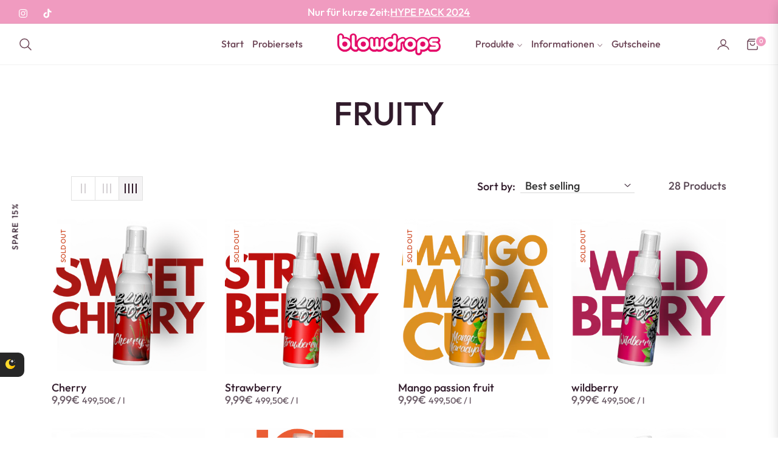

--- FILE ---
content_type: text/html; charset=utf-8
request_url: https://www.blowdrops.store/en/collections/fruchtig
body_size: 101239
content:
<!doctype html>
<html class="no-js " lang="en">
  <head>
    <meta charset="utf-8">
    <meta http-equiv="X-UA-Compatible" content="IE=edge,chrome=1">
    <meta name="viewport" content="width=device-width,initial-scale=1, maximum-scale=1">
    <meta name="theme-color" content="#282828">
    <meta name="format-detection" content="telephone=no">
    <link rel="canonical" href="https://www.blowdrops.store/en/collections/fruchtig">
    <link rel="dns-prefetch" href="https://www.blowdrops.store" crossorigin>
    <link rel="dns-prefetch" href="https://blowdrops.myshopify.com" crossorigin>
    <link rel="dns-prefetch" href="https://cdn.shopify.com" crossorigin>
    <link rel="dns-prefetch" href="https://fonts.shopifycdn.com" crossorigin>
  	<link rel="preconnect" href="https//fonts.shopifycdn.com/" crossorigin>
    <link rel="preconnect" href="https//cdn.shopify.com" crossorigin>
    
    <link rel="preconnect" href="https://fonts.shopifycdn.com" crossorigin><link rel="preload" as="font" href="//www.blowdrops.store/cdn/fonts/outfit/outfit_n3.8c97ae4c4fac7c2ea467a6dc784857f4de7e0e37.woff2" type="font/woff2" crossorigin>
    <link rel="preload" as="font" href="//www.blowdrops.store/cdn/fonts/outfit/outfit_n3.b50a189ccde91f9bceee88f207c18c09f0b62a7b.woff" type="font/woff" crossorigin><link rel="shortcut icon" href="//www.blowdrops.store/cdn/shop/files/Design_ohne_Titel_15.png?crop=center&height=32&v=1727154882&width=32" type="image/png"><title>
      Fruity
      
      
      
        &ndash;
        blowdrops
      
    </title>
      <meta name="description" content="Blowdrops Shop, deutschlands Spray nummer 1"><!-- /snippets/social-meta-tags.liquid --><meta property="og:site_name" content="blowdrops">
<meta property="og:url" content="https://www.blowdrops.store/en/collections/fruchtig">
<meta property="og:title" content="Fruity">
<meta property="og:type" content="product.group">
<meta property="og:description" content="Because love is a matter of taste. Get an exclusive discount. Love button
🍆 👅 😍">
<meta name="twitter:card" content="summary_large_image">
<meta name="twitter:title" content="Fruity">
<meta name="twitter:description" content="Because love is a matter of taste. Get an exclusive discount. Love button
🍆 👅 😍">
<script>
  document.documentElement.className = document.documentElement.className.replace('no-js', 'js');
</script><style>
article,aside,figcaption,figure,footer,header,hgroup,main,nav,section{display:block}body{margin:0;font-family:-apple-system,BlinkMacSystemFont,"Segoe UI",Roboto,"Helvetica Neue",Arial,"Noto Sans",sans-serif,"Apple Color Emoji","Segoe UI Emoji","Segoe UI Symbol","Noto Color Emoji";font-size:1rem;font-weight:400;line-height:1.5;color:#212529;text-align:left;background-color:#fff}[tabindex="-1"]:focus{outline:0!important}hr{box-sizing:content-box;height:0;overflow:visible}h1,h2,h3,h4,h5,h6{margin-top:0;margin-bottom:.5rem}p{margin-top:0;margin-bottom:1rem}abbr[data-original-title],abbr[title]{text-decoration:underline;-webkit-text-decoration:underline dotted;text-decoration:underline dotted;cursor:help;border-bottom:0;-webkit-text-decoration-skip-ink:none;text-decoration-skip-ink:none}address{margin-bottom:1rem;font-style:normal;line-height:inherit}dl,ol,ul{margin-top:0;margin-bottom:1rem}ol ol,ol ul,ul ol,ul ul{margin-bottom:0}dt{font-weight:700}dd{margin-bottom:.5rem;margin-left:0}blockquote{margin:0 0 1rem}b,strong{font-weight:bolder}small{font-size:80%}sub,sup{position:relative;font-size:75%;line-height:0;vertical-align:baseline}sub{bottom:-.25em}sup{top:-.5em}a{color:#007bff;text-decoration:none;background-color:transparent}a:hover{color:#0056b3;text-decoration:underline}a:not([href]):not([tabindex]){color:inherit;text-decoration:none}a:not([href]):not([tabindex]):focus,a:not([href]):not([tabindex]):hover{color:inherit;text-decoration:none}a:not([href]):not([tabindex]):focus{outline:0}code,kbd,pre,samp{font-family:SFMono-Regular,Menlo,Monaco,Consolas,"Liberation Mono","Courier New",monospace;font-size:1em}pre{margin-top:0;margin-bottom:1rem;overflow:auto}figure{margin:0 0 1rem}img{vertical-align:middle;border-style:none}svg{overflow:hidden;vertical-align:middle}table{border-collapse:collapse}caption{padding-top:.75rem;padding-bottom:.75rem;color:#6c757d;text-align:left;caption-side:bottom}th{text-align:inherit}label{display:inline-block;margin-bottom:.5rem}button{border-radius:0}button:focus{outline:1px dotted;outline:5px auto -webkit-focus-ring-color}button,input,optgroup,select,textarea{margin:0;font-family:inherit;font-size:inherit;line-height:inherit}button,input{overflow:visible}button,select{text-transform:none}select{word-wrap:normal}[type=button],[type=reset],[type=submit],button{-webkit-appearance:button}[type=button]:not(:disabled),[type=reset]:not(:disabled),[type=submit]:not(:disabled),button:not(:disabled){cursor:pointer}[type=button]::-moz-focus-inner,[type=reset]::-moz-focus-inner,[type=submit]::-moz-focus-inner,button::-moz-focus-inner{padding:0;border-style:none}input[type=checkbox],input[type=radio]{box-sizing:border-box;padding:0}input[type=date],input[type=datetime-local],input[type=month],input[type=time]{-webkit-appearance:listbox}textarea{overflow:auto;resize:vertical}fieldset{min-width:0;padding:0;margin:0;border:0}legend{display:block;width:100%;max-width:100%;padding:0;margin-bottom:.5rem;font-size:1.5rem;line-height:inherit;color:inherit;white-space:normal}progress{vertical-align:baseline}[type=number]::-webkit-inner-spin-button,[type=number]::-webkit-outer-spin-button{height:auto}[type=search]{outline-offset:-2px;-webkit-appearance:none}[type=search]::-webkit-search-decoration{-webkit-appearance:none}::-webkit-file-upload-button{font:inherit;-webkit-appearance:button}output{display:inline-block}summary{display:list-item;cursor:pointer}template{display:none}[hidden]{display:none!important}.h1,.h2,.h3,.h4,.h5,.h6,h1,h2,h3,h4,h5,h6{margin-bottom:.5rem;font-weight:600;line-height:1.2}.h1,h1{font-size:2.5rem}.h2,h2{font-size:2rem}.h3,h3{font-size:1.75rem}.h4,h4{font-size:1.5rem}.h5,h5{font-size:1.25rem}.h6,h6{font-size:1rem}.lead{font-size:1.25rem;font-weight:300}.display-1{font-size:6rem;font-weight:300;line-height:1.2}.display-2{font-size:5.5rem;font-weight:300;line-height:1.2}.display-3{font-size:4.5rem;font-weight:300;line-height:1.2}.display-4{font-size:3.5rem;font-weight:300;line-height:1.2}hr{margin-top:1rem;margin-bottom:1rem;border:0;border-top:1px solid rgba(0,0,0,.1)}.small,small{font-size:80%;font-weight:400}.mark,mark{padding:.2em;background-color:#fcf8e3}.list-unstyled{padding-left:0;list-style:none}.list-inline{padding-left:0;list-style:none}.list-inline-item{display:inline-block}.list-inline-item:not(:last-child){margin-right:.5rem}.initialism{font-size:90%;text-transform:uppercase}.blockquote{margin-bottom:1rem;font-size:1.25rem}.blockquote-footer{display:block;font-size:80%;color:#6c757d}.blockquote-footer::before{content:"\2014\00A0"}.img-fluid{max-width:100%;height:auto}.img-thumbnail{padding:.25rem;background-color:#fff;border:1px solid #dee2e6;border-radius:.25rem;max-width:100%;height:auto}.figure{display:inline-block}.figure-img{margin-bottom:.5rem;line-height:1}.figure-caption{font-size:90%;color:#6c757d}code{font-size:87.5%;color:#e83e8c;word-break:break-word}a>code{color:inherit}kbd{padding:.2rem .4rem;font-size:87.5%;color:#fff;background-color:#212529;border-radius:.2rem}kbd kbd{padding:0;font-size:100%;font-weight:700}pre{display:block;font-size:87.5%;color:#212529}pre code{font-size:inherit;color:inherit;word-break:normal}.pre-scrollable{max-height:340px;overflow-y:scroll}.container{width:100%;padding-right:15px;padding-left:15px;margin-right:auto;margin-left:auto}@media (min-width:576px){.container{max-width:540px}}@media (min-width:768px){.container{max-width:720px}}@media (min-width:992px){.container{max-width:960px}}@media (min-width:1200px){.container{max-width:1140px}}.container-fluid{width:100%;padding-right:15px;padding-left:15px;margin-right:auto;margin-left:auto}.row{display:-ms-flexbox;display:flex;-ms-flex-wrap:wrap;flex-wrap:wrap;margin-right:-15px;margin-left:-15px}.no-gutters{margin-right:0;margin-left:0}.no-gutters>.col,.no-gutters>[class*=col-]{padding-right:0;padding-left:0}.col,.col-1,.col-10,.col-11,.col-12,.col-2,.col-3,.col-4,.col-5,.col-6,.col-7,.col-8,.col-9,.col-auto,.col-lg,.col-lg-1,.col-lg-10,.col-lg-11,.col-lg-12,.col-lg-2,.col-lg-3,.col-lg-4,.col-lg-5,.col-lg-6,.col-lg-7,.col-lg-8,.col-lg-9,.col-lg-auto,.col-md,.col-md-1,.col-md-10,.col-md-11,.col-md-12,.col-md-2,.col-md-3,.col-md-4,.col-md-5,.col-md-6,.col-md-7,.col-md-8,.col-md-9,.col-md-auto,.col-sm,.col-sm-1,.col-sm-10,.col-sm-11,.col-sm-12,.col-sm-2,.col-sm-3,.col-sm-4,.col-sm-5,.col-sm-6,.col-sm-7,.col-sm-8,.col-sm-9,.col-sm-auto,.col-xl,.col-xl-1,.col-xl-10,.col-xl-11,.col-xl-12,.col-xl-2,.col-xl-3,.col-xl-4,.col-xl-5,.col-xl-6,.col-xl-7,.col-xl-8,.col-xl-9,.col-xl-auto{position:relative;width:100%;padding-right:15px;padding-left:15px}.col{-ms-flex-preferred-size:0;flex-basis:0;-ms-flex-positive:1;flex-grow:1;max-width:100%}.col-auto{-ms-flex:0 0 auto;flex:0 0 auto;width:auto;max-width:100%}.col-1{-ms-flex:0 0 8.333333%;flex:0 0 8.333333%;max-width:8.333333%}.col-2{-ms-flex:0 0 16.666667%;flex:0 0 16.666667%;max-width:16.666667%}.col-3{-ms-flex:0 0 25%;flex:0 0 25%;max-width:25%}.col-4{-ms-flex:0 0 33.333333%;flex:0 0 33.333333%;max-width:33.333333%}.col-5{-ms-flex:0 0 41.666667%;flex:0 0 41.666667%;max-width:41.666667%}.col-6{-ms-flex:0 0 50%;flex:0 0 50%;max-width:50%}.col-7{-ms-flex:0 0 58.333333%;flex:0 0 58.333333%;max-width:58.333333%}.col-8{-ms-flex:0 0 66.666667%;flex:0 0 66.666667%;max-width:66.666667%}.col-9{-ms-flex:0 0 75%;flex:0 0 75%;max-width:75%}.col-10{-ms-flex:0 0 83.333333%;flex:0 0 83.333333%;max-width:83.333333%}.col-11{-ms-flex:0 0 91.666667%;flex:0 0 91.666667%;max-width:91.666667%}.col-12{-ms-flex:0 0 100%;flex:0 0 100%;max-width:100%}.order-first{-ms-flex-order:-1;order:-1}.order-last{-ms-flex-order:13;order:13}.order-0{-ms-flex-order:0;order:0}.order-1{-ms-flex-order:1;order:1}.order-2{-ms-flex-order:2;order:2}.order-3{-ms-flex-order:3;order:3}.order-4{-ms-flex-order:4;order:4}.order-5{-ms-flex-order:5;order:5}.order-6{-ms-flex-order:6;order:6}.order-7{-ms-flex-order:7;order:7}.order-8{-ms-flex-order:8;order:8}.order-9{-ms-flex-order:9;order:9}.order-10{-ms-flex-order:10;order:10}.order-11{-ms-flex-order:11;order:11}.order-12{-ms-flex-order:12;order:12}.offset-1{margin-left:8.333333%}.offset-2{margin-left:16.666667%}.offset-3{margin-left:25%}.offset-4{margin-left:33.333333%}.offset-5{margin-left:41.666667%}.offset-6{margin-left:50%}.offset-7{margin-left:58.333333%}.offset-8{margin-left:66.666667%}.offset-9{margin-left:75%}.offset-10{margin-left:83.333333%}.offset-11{margin-left:91.666667%}@media (min-width:576px){.col-sm{-ms-flex-preferred-size:0;flex-basis:0;-ms-flex-positive:1;flex-grow:1;max-width:100%}.col-sm-auto{-ms-flex:0 0 auto;flex:0 0 auto;width:auto;max-width:100%}.col-sm-1{-ms-flex:0 0 8.333333%;flex:0 0 8.333333%;max-width:8.333333%}.col-sm-2{-ms-flex:0 0 16.666667%;flex:0 0 16.666667%;max-width:16.666667%}.col-sm-3{-ms-flex:0 0 25%;flex:0 0 25%;max-width:25%}.col-sm-4{-ms-flex:0 0 33.333333%;flex:0 0 33.333333%;max-width:33.333333%}.col-sm-5{-ms-flex:0 0 41.666667%;flex:0 0 41.666667%;max-width:41.666667%}.col-sm-6{-ms-flex:0 0 50%;flex:0 0 50%;max-width:50%}.col-sm-7{-ms-flex:0 0 58.333333%;flex:0 0 58.333333%;max-width:58.333333%}.col-sm-8{-ms-flex:0 0 66.666667%;flex:0 0 66.666667%;max-width:66.666667%}.col-sm-9{-ms-flex:0 0 75%;flex:0 0 75%;max-width:75%}.col-sm-10{-ms-flex:0 0 83.333333%;flex:0 0 83.333333%;max-width:83.333333%}.col-sm-11{-ms-flex:0 0 91.666667%;flex:0 0 91.666667%;max-width:91.666667%}.col-sm-12{-ms-flex:0 0 100%;flex:0 0 100%;max-width:100%}.order-sm-first{-ms-flex-order:-1;order:-1}.order-sm-last{-ms-flex-order:13;order:13}.order-sm-0{-ms-flex-order:0;order:0}.order-sm-1{-ms-flex-order:1;order:1}.order-sm-2{-ms-flex-order:2;order:2}.order-sm-3{-ms-flex-order:3;order:3}.order-sm-4{-ms-flex-order:4;order:4}.order-sm-5{-ms-flex-order:5;order:5}.order-sm-6{-ms-flex-order:6;order:6}.order-sm-7{-ms-flex-order:7;order:7}.order-sm-8{-ms-flex-order:8;order:8}.order-sm-9{-ms-flex-order:9;order:9}.order-sm-10{-ms-flex-order:10;order:10}.order-sm-11{-ms-flex-order:11;order:11}.order-sm-12{-ms-flex-order:12;order:12}.offset-sm-0{margin-left:0}.offset-sm-1{margin-left:8.333333%}.offset-sm-2{margin-left:16.666667%}.offset-sm-3{margin-left:25%}.offset-sm-4{margin-left:33.333333%}.offset-sm-5{margin-left:41.666667%}.offset-sm-6{margin-left:50%}.offset-sm-7{margin-left:58.333333%}.offset-sm-8{margin-left:66.666667%}.offset-sm-9{margin-left:75%}.offset-sm-10{margin-left:83.333333%}.offset-sm-11{margin-left:91.666667%}}@media (min-width:768px){.col-md{-ms-flex-preferred-size:0;flex-basis:0;-ms-flex-positive:1;flex-grow:1;max-width:100%}.col-md-auto{-ms-flex:0 0 auto;flex:0 0 auto;width:auto;max-width:100%}.col-md-1{-ms-flex:0 0 8.333333%;flex:0 0 8.333333%;max-width:8.333333%}.col-md-2{-ms-flex:0 0 16.666667%;flex:0 0 16.666667%;max-width:16.666667%}.col-md-3{-ms-flex:0 0 25%;flex:0 0 25%;max-width:25%}.col-md-4{-ms-flex:0 0 33.333333%;flex:0 0 33.333333%;max-width:33.333333%}.col-md-5{-ms-flex:0 0 41.666667%;flex:0 0 41.666667%;max-width:41.666667%}.col-md-6{-ms-flex:0 0 50%;flex:0 0 50%;max-width:50%}.col-md-7{-ms-flex:0 0 58.333333%;flex:0 0 58.333333%;max-width:58.333333%}.col-md-8{-ms-flex:0 0 66.666667%;flex:0 0 66.666667%;max-width:66.666667%}.col-md-9{-ms-flex:0 0 75%;flex:0 0 75%;max-width:75%}.col-md-10{-ms-flex:0 0 83.333333%;flex:0 0 83.333333%;max-width:83.333333%}.col-md-11{-ms-flex:0 0 91.666667%;flex:0 0 91.666667%;max-width:91.666667%}.col-md-12{-ms-flex:0 0 100%;flex:0 0 100%;max-width:100%}.order-md-first{-ms-flex-order:-1;order:-1}.order-md-last{-ms-flex-order:13;order:13}.order-md-0{-ms-flex-order:0;order:0}.order-md-1{-ms-flex-order:1;order:1}.order-md-2{-ms-flex-order:2;order:2}.order-md-3{-ms-flex-order:3;order:3}.order-md-4{-ms-flex-order:4;order:4}.order-md-5{-ms-flex-order:5;order:5}.order-md-6{-ms-flex-order:6;order:6}.order-md-7{-ms-flex-order:7;order:7}.order-md-8{-ms-flex-order:8;order:8}.order-md-9{-ms-flex-order:9;order:9}.order-md-10{-ms-flex-order:10;order:10}.order-md-11{-ms-flex-order:11;order:11}.order-md-12{-ms-flex-order:12;order:12}.offset-md-0{margin-left:0}.offset-md-1{margin-left:8.333333%}.offset-md-2{margin-left:16.666667%}.offset-md-3{margin-left:25%}.offset-md-4{margin-left:33.333333%}.offset-md-5{margin-left:41.666667%}.offset-md-6{margin-left:50%}.offset-md-7{margin-left:58.333333%}.offset-md-8{margin-left:66.666667%}.offset-md-9{margin-left:75%}.offset-md-10{margin-left:83.333333%}.offset-md-11{margin-left:91.666667%}}@media (min-width:992px){.col-lg{-ms-flex-preferred-size:0;flex-basis:0;-ms-flex-positive:1;flex-grow:1;max-width:100%}.col-lg-auto{-ms-flex:0 0 auto;flex:0 0 auto;width:auto;max-width:100%}.col-lg-1{-ms-flex:0 0 8.333333%;flex:0 0 8.333333%;max-width:8.333333%}.col-lg-2{-ms-flex:0 0 16.666667%;flex:0 0 16.666667%;max-width:16.666667%}.col-lg-3{-ms-flex:0 0 25%;flex:0 0 25%;max-width:25%}.col-lg-4{-ms-flex:0 0 33.333333%;flex:0 0 33.333333%;max-width:33.333333%}.col-lg-5{-ms-flex:0 0 41.666667%;flex:0 0 41.666667%;max-width:41.666667%}.col-lg-6{-ms-flex:0 0 50%;flex:0 0 50%;max-width:50%}.col-lg-7{-ms-flex:0 0 58.333333%;flex:0 0 58.333333%;max-width:58.333333%}.col-lg-8{-ms-flex:0 0 66.666667%;flex:0 0 66.666667%;max-width:66.666667%}.col-lg-9{-ms-flex:0 0 75%;flex:0 0 75%;max-width:75%}.col-lg-10{-ms-flex:0 0 83.333333%;flex:0 0 83.333333%;max-width:83.333333%}.col-lg-11{-ms-flex:0 0 91.666667%;flex:0 0 91.666667%;max-width:91.666667%}.col-lg-12{-ms-flex:0 0 100%;flex:0 0 100%;max-width:100%}.order-lg-first{-ms-flex-order:-1;order:-1}.order-lg-last{-ms-flex-order:13;order:13}.order-lg-0{-ms-flex-order:0;order:0}.order-lg-1{-ms-flex-order:1;order:1}.order-lg-2{-ms-flex-order:2;order:2}.order-lg-3{-ms-flex-order:3;order:3}.order-lg-4{-ms-flex-order:4;order:4}.order-lg-5{-ms-flex-order:5;order:5}.order-lg-6{-ms-flex-order:6;order:6}.order-lg-7{-ms-flex-order:7;order:7}.order-lg-8{-ms-flex-order:8;order:8}.order-lg-9{-ms-flex-order:9;order:9}.order-lg-10{-ms-flex-order:10;order:10}.order-lg-11{-ms-flex-order:11;order:11}.order-lg-12{-ms-flex-order:12;order:12}.offset-lg-0{margin-left:0}.offset-lg-1{margin-left:8.333333%}.offset-lg-2{margin-left:16.666667%}.offset-lg-3{margin-left:25%}.offset-lg-4{margin-left:33.333333%}.offset-lg-5{margin-left:41.666667%}.offset-lg-6{margin-left:50%}.offset-lg-7{margin-left:58.333333%}.offset-lg-8{margin-left:66.666667%}.offset-lg-9{margin-left:75%}.offset-lg-10{margin-left:83.333333%}.offset-lg-11{margin-left:91.666667%}}@media (min-width:1200px){.col-xl{-ms-flex-preferred-size:0;flex-basis:0;-ms-flex-positive:1;flex-grow:1;max-width:100%}.col-xl-auto{-ms-flex:0 0 auto;flex:0 0 auto;width:auto;max-width:100%}.col-xl-1{-ms-flex:0 0 8.333333%;flex:0 0 8.333333%;max-width:8.333333%}.col-xl-2{-ms-flex:0 0 16.666667%;flex:0 0 16.666667%;max-width:16.666667%}.col-xl-3{-ms-flex:0 0 25%;flex:0 0 25%;max-width:25%}.col-xl-4{-ms-flex:0 0 33.333333%;flex:0 0 33.333333%;max-width:33.333333%}.col-xl-5{-ms-flex:0 0 41.666667%;flex:0 0 41.666667%;max-width:41.666667%}.col-xl-6{-ms-flex:0 0 50%;flex:0 0 50%;max-width:50%}.col-xl-7{-ms-flex:0 0 58.333333%;flex:0 0 58.333333%;max-width:58.333333%}.col-xl-8{-ms-flex:0 0 66.666667%;flex:0 0 66.666667%;max-width:66.666667%}.col-xl-9{-ms-flex:0 0 75%;flex:0 0 75%;max-width:75%}.col-xl-10{-ms-flex:0 0 83.333333%;flex:0 0 83.333333%;max-width:83.333333%}.col-xl-11{-ms-flex:0 0 91.666667%;flex:0 0 91.666667%;max-width:91.666667%}.col-xl-12{-ms-flex:0 0 100%;flex:0 0 100%;max-width:100%}.order-xl-first{-ms-flex-order:-1;order:-1}.order-xl-last{-ms-flex-order:13;order:13}.order-xl-0{-ms-flex-order:0;order:0}.order-xl-1{-ms-flex-order:1;order:1}.order-xl-2{-ms-flex-order:2;order:2}.order-xl-3{-ms-flex-order:3;order:3}.order-xl-4{-ms-flex-order:4;order:4}.order-xl-5{-ms-flex-order:5;order:5}.order-xl-6{-ms-flex-order:6;order:6}.order-xl-7{-ms-flex-order:7;order:7}.order-xl-8{-ms-flex-order:8;order:8}.order-xl-9{-ms-flex-order:9;order:9}.order-xl-10{-ms-flex-order:10;order:10}.order-xl-11{-ms-flex-order:11;order:11}.order-xl-12{-ms-flex-order:12;order:12}.offset-xl-0{margin-left:0}.offset-xl-1{margin-left:8.333333%}.offset-xl-2{margin-left:16.666667%}.offset-xl-3{margin-left:25%}.offset-xl-4{margin-left:33.333333%}.offset-xl-5{margin-left:41.666667%}.offset-xl-6{margin-left:50%}.offset-xl-7{margin-left:58.333333%}.offset-xl-8{margin-left:66.666667%}.offset-xl-9{margin-left:75%}.offset-xl-10{margin-left:83.333333%}.offset-xl-11{margin-left:91.666667%}}.table{width:100%;margin-bottom:1rem;color:#212529}.table td,.table th{padding:.75rem;vertical-align:top;border-top:1px solid #dee2e6}.table thead th{vertical-align:bottom;border-bottom:2px solid #dee2e6}.table tbody+tbody{border-top:2px solid #dee2e6}.table-sm td,.table-sm th{padding:.3rem}.table-bordered{border:1px solid #dee2e6}.table-bordered td,.table-bordered th{border:1px solid #dee2e6}.table-bordered thead td,.table-bordered thead th{border-bottom-width:2px}.table-borderless tbody+tbody,.table-borderless td,.table-borderless th,.table-borderless thead th{border:0}.table-striped tbody tr:nth-of-type(odd){background-color:rgba(0,0,0,.05)}.table-hover tbody tr:hover{color:#212529;background-color:rgba(0,0,0,.075)}.table-primary,.table-primary>td,.table-primary>th{background-color:#b8daff}.table-primary tbody+tbody,.table-primary td,.table-primary th,.table-primary thead th{border-color:#7abaff}.table-hover .table-primary:hover{background-color:#9fcdff}.table-hover .table-primary:hover>td,.table-hover .table-primary:hover>th{background-color:#9fcdff}.table-secondary,.table-secondary>td,.table-secondary>th{background-color:#d6d8db}.table-secondary tbody+tbody,.table-secondary td,.table-secondary th,.table-secondary thead th{border-color:#b3b7bb}.table-hover .table-secondary:hover{background-color:#c8cbcf}.table-hover .table-secondary:hover>td,.table-hover .table-secondary:hover>th{background-color:#c8cbcf}.table-success,.table-success>td,.table-success>th{background-color:#c3e6cb}.table-success tbody+tbody,.table-success td,.table-success th,.table-success thead th{border-color:#8fd19e}.table-hover .table-success:hover{background-color:#b1dfbb}.table-hover .table-success:hover>td,.table-hover .table-success:hover>th{background-color:#b1dfbb}.table-info,.table-info>td,.table-info>th{background-color:#bee5eb}.table-info tbody+tbody,.table-info td,.table-info th,.table-info thead th{border-color:#86cfda}.table-hover .table-info:hover{background-color:#abdde5}.table-hover .table-info:hover>td,.table-hover .table-info:hover>th{background-color:#abdde5}.table-warning,.table-warning>td,.table-warning>th{background-color:#ffeeba}.table-warning tbody+tbody,.table-warning td,.table-warning th,.table-warning thead th{border-color:#ffdf7e}.table-hover .table-warning:hover{background-color:#ffe8a1}.table-hover .table-warning:hover>td,.table-hover .table-warning:hover>th{background-color:#ffe8a1}.table-danger,.table-danger>td,.table-danger>th{background-color:#f5c6cb}.table-danger tbody+tbody,.table-danger td,.table-danger th,.table-danger thead th{border-color:#ed969e}.table-hover .table-danger:hover{background-color:#f1b0b7}.table-hover .table-danger:hover>td,.table-hover .table-danger:hover>th{background-color:#f1b0b7}.table-light,.table-light>td,.table-light>th{background-color:#fdfdfe}.table-light tbody+tbody,.table-light td,.table-light th,.table-light thead th{border-color:#fbfcfc}.table-hover .table-light:hover{background-color:#ececf6}.table-hover .table-light:hover>td,.table-hover .table-light:hover>th{background-color:#ececf6}.table-dark,.table-dark>td,.table-dark>th{background-color:#c6c8ca}.table-dark tbody+tbody,.table-dark td,.table-dark th,.table-dark thead th{border-color:#95999c}.table-hover .table-dark:hover{background-color:#b9bbbe}.table-hover .table-dark:hover>td,.table-hover .table-dark:hover>th{background-color:#b9bbbe}.table-active,.table-active>td,.table-active>th{background-color:rgba(0,0,0,.075)}.table-hover .table-active:hover{background-color:rgba(0,0,0,.075)}.table-hover .table-active:hover>td,.table-hover .table-active:hover>th{background-color:rgba(0,0,0,.075)}.table .thead-dark th{color:#fff;background-color:#343a40;border-color:#454d55}.table .thead-light th{color:#495057;background-color:#e9ecef;border-color:#dee2e6}.table-dark{color:#fff;background-color:#343a40}.table-dark td,.table-dark th,.table-dark thead th{border-color:#454d55}.table-dark.table-bordered{border:0}.table-dark.table-striped tbody tr:nth-of-type(odd){background-color:rgba(255,255,255,.05)}.table-dark.table-hover tbody tr:hover{color:#fff;background-color:rgba(255,255,255,.075)}@media (max-width:575.98px){.table-responsive-sm{display:block;width:100%;overflow-x:auto;-webkit-overflow-scrolling:touch}.table-responsive-sm>.table-bordered{border:0}}@media (max-width:767.98px){.table-responsive-md{display:block;width:100%;overflow-x:auto;-webkit-overflow-scrolling:touch}.table-responsive-md>.table-bordered{border:0}}@media (max-width:991.98px){.table-responsive-lg{display:block;width:100%;overflow-x:auto;-webkit-overflow-scrolling:touch}.table-responsive-lg>.table-bordered{border:0}}@media (max-width:1199.98px){.table-responsive-xl{display:block;width:100%;overflow-x:auto;-webkit-overflow-scrolling:touch}.table-responsive-xl>.table-bordered{border:0}}.table-responsive{display:block;width:100%;overflow-x:auto;-webkit-overflow-scrolling:touch}.table-responsive>.table-bordered{border:0}.form-control{display:block;width:100%;height:calc(1.5em + .75rem + 2px);padding:.375rem .75rem;font-size:1rem;font-weight:400;line-height:1.5;color:#495057;background-color:#fff;background-clip:padding-box;border:1px solid #ced4da;border-radius:.25rem;transition:border-color .15s ease-in-out,box-shadow .15s ease-in-out}@media (prefers-reduced-motion:reduce){.form-control{transition:none}}.form-control::-ms-expand{background-color:transparent;border:0}.form-control:focus{color:#495057;background-color:#fff;border-color:#80bdff;outline:0;box-shadow:0 0 0 .2rem rgba(0,123,255,.25)}.form-control::-webkit-input-placeholder{color:#6c757d;opacity:1}.form-control::-moz-placeholder{color:#6c757d;opacity:1}.form-control:-ms-input-placeholder{color:#6c757d;opacity:1}.form-control::-ms-input-placeholder{color:#6c757d;opacity:1}.form-control::placeholder{color:#6c757d;opacity:1}.form-control:disabled,.form-control[readonly]{background-color:#e9ecef;opacity:1}select.form-control:focus::-ms-value{color:#495057;background-color:#fff}.form-control-file,.form-control-range{display:block;width:100%}.col-form-label{padding-top:calc(.375rem + 1px);padding-bottom:calc(.375rem + 1px);margin-bottom:0;font-size:inherit;line-height:1.5}.col-form-label-lg{padding-top:calc(.5rem + 1px);padding-bottom:calc(.5rem + 1px);font-size:1.25rem;line-height:1.5}.col-form-label-sm{padding-top:calc(.25rem + 1px);padding-bottom:calc(.25rem + 1px);font-size:.875rem;line-height:1.5}.form-control-plaintext{display:block;width:100%;padding-top:.375rem;padding-bottom:.375rem;margin-bottom:0;line-height:1.5;color:#212529;background-color:transparent;border:solid transparent;border-width:1px 0}.form-control-plaintext.form-control-lg,.form-control-plaintext.form-control-sm{padding-right:0;padding-left:0}.form-control-sm{height:calc(1.5em + .5rem + 2px);padding:.25rem .5rem;font-size:.875rem;line-height:1.5;border-radius:.2rem}.form-control-lg{height:calc(1.5em + 1rem + 2px);padding:.5rem 1rem;font-size:1.25rem;line-height:1.5;border-radius:.3rem}select.form-control[multiple],select.form-control[size]{height:auto}textarea.form-control{height:auto}.form-group{margin-bottom:1rem}.form-text{display:block;margin-top:.25rem}.form-row{display:-ms-flexbox;display:flex;-ms-flex-wrap:wrap;flex-wrap:wrap;margin-right:-5px;margin-left:-5px}.form-row>.col,.form-row>[class*=col-]{padding-right:5px;padding-left:5px}.form-check{position:relative;display:block;padding-left:1.25rem}.form-check-input{position:absolute;margin-top:.3rem;margin-left:-1.25rem}.form-check-input:disabled~.form-check-label{color:#6c757d}.form-check-label{margin-bottom:0}.form-check-inline{display:-ms-inline-flexbox;display:inline-flex;-ms-flex-align:center;align-items:center;padding-left:0;margin-right:.75rem}.form-check-inline .form-check-input{position:static;margin-top:0;margin-right:.3125rem;margin-left:0}.valid-feedback{display:none;width:100%;margin-top:.25rem;font-size:80%;color:#28a745}.valid-tooltip{position:absolute;top:100%;z-index:5;display:none;max-width:100%;padding:.25rem .5rem;margin-top:.1rem;font-size:.875rem;line-height:1.5;color:#fff;background-color:rgba(40,167,69,.9);border-radius:.25rem}.form-control.is-valid,.was-validated .form-control:valid{border-color:#28a745;padding-right:calc(1.5em + .75rem);background-image:url("data:image/svg+xml,%3csvg xmlns='http://www.w3.org/2000/svg' viewBox='0 0 8 8'%3e%3cpath fill='%2328a745' d='M2.3 6.73L.6 4.53c-.4-1.04.46-1.4 1.1-.8l1.1 1.4 3.4-3.8c.6-.63 1.6-.27 1.2.7l-4 4.6c-.43.5-.8.4-1.1.1z'/%3e%3c/svg%3e");background-repeat:no-repeat;background-position:center right calc(.375em + .1875rem);background-size:calc(.75em + .375rem) calc(.75em + .375rem)}.form-control.is-valid:focus,.was-validated .form-control:valid:focus{border-color:#28a745;box-shadow:0 0 0 .2rem rgba(40,167,69,.25)}.form-control.is-valid~.valid-feedback,.form-control.is-valid~.valid-tooltip,.was-validated .form-control:valid~.valid-feedback,.was-validated .form-control:valid~.valid-tooltip{display:block}.was-validated textarea.form-control:valid,textarea.form-control.is-valid{padding-right:calc(1.5em + .75rem);background-position:top calc(.375em + .1875rem) right calc(.375em + .1875rem)}.custom-select.is-valid,.was-validated .custom-select:valid{border-color:#28a745;padding-right:calc((1em + .75rem) * 3 / 4 + 1.75rem);background:url("data:image/svg+xml,%3csvg xmlns='http://www.w3.org/2000/svg' viewBox='0 0 4 5'%3e%3cpath fill='%23343a40' d='M2 0L0 2h4zm0 5L0 3h4z'/%3e%3c/svg%3e") no-repeat right .75rem center/8px 10px,url("data:image/svg+xml,%3csvg xmlns='http://www.w3.org/2000/svg' viewBox='0 0 8 8'%3e%3cpath fill='%2328a745' d='M2.3 6.73L.6 4.53c-.4-1.04.46-1.4 1.1-.8l1.1 1.4 3.4-3.8c.6-.63 1.6-.27 1.2.7l-4 4.6c-.43.5-.8.4-1.1.1z'/%3e%3c/svg%3e") #fff no-repeat center right 1.75rem/calc(.75em + .375rem) calc(.75em + .375rem)}.custom-select.is-valid:focus,.was-validated .custom-select:valid:focus{border-color:#28a745;box-shadow:0 0 0 .2rem rgba(40,167,69,.25)}.custom-select.is-valid~.valid-feedback,.custom-select.is-valid~.valid-tooltip,.was-validated .custom-select:valid~.valid-feedback,.was-validated .custom-select:valid~.valid-tooltip{display:block}.form-control-file.is-valid~.valid-feedback,.form-control-file.is-valid~.valid-tooltip,.was-validated .form-control-file:valid~.valid-feedback,.was-validated .form-control-file:valid~.valid-tooltip{display:block}.form-check-input.is-valid~.form-check-label,.was-validated .form-check-input:valid~.form-check-label{color:#28a745}.form-check-input.is-valid~.valid-feedback,.form-check-input.is-valid~.valid-tooltip,.was-validated .form-check-input:valid~.valid-feedback,.was-validated .form-check-input:valid~.valid-tooltip{display:block}.custom-control-input.is-valid~.custom-control-label,.was-validated .custom-control-input:valid~.custom-control-label{color:#28a745}.custom-control-input.is-valid~.custom-control-label::before,.was-validated .custom-control-input:valid~.custom-control-label::before{border-color:#28a745}.custom-control-input.is-valid~.valid-feedback,.custom-control-input.is-valid~.valid-tooltip,.was-validated .custom-control-input:valid~.valid-feedback,.was-validated .custom-control-input:valid~.valid-tooltip{display:block}.custom-control-input.is-valid:checked~.custom-control-label::before,.was-validated .custom-control-input:valid:checked~.custom-control-label::before{border-color:#34ce57;background-color:#34ce57}.custom-control-input.is-valid:focus~.custom-control-label::before,.was-validated .custom-control-input:valid:focus~.custom-control-label::before{box-shadow:0 0 0 .2rem rgba(40,167,69,.25)}.custom-control-input.is-valid:focus:not(:checked)~.custom-control-label::before,.was-validated .custom-control-input:valid:focus:not(:checked)~.custom-control-label::before{border-color:#28a745}.custom-file-input.is-valid~.custom-file-label,.was-validated .custom-file-input:valid~.custom-file-label{border-color:#28a745}.custom-file-input.is-valid~.valid-feedback,.custom-file-input.is-valid~.valid-tooltip,.was-validated .custom-file-input:valid~.valid-feedback,.was-validated .custom-file-input:valid~.valid-tooltip{display:block}.custom-file-input.is-valid:focus~.custom-file-label,.was-validated .custom-file-input:valid:focus~.custom-file-label{border-color:#28a745;box-shadow:0 0 0 .2rem rgba(40,167,69,.25)}.invalid-feedback{display:none;width:100%;margin-top:.25rem;font-size:80%;color:#dc3545}.invalid-tooltip{position:absolute;top:100%;z-index:5;display:none;max-width:100%;padding:.25rem .5rem;margin-top:.1rem;font-size:.875rem;line-height:1.5;color:#fff;background-color:rgba(220,53,69,.9);border-radius:.25rem}.form-control.is-invalid,.was-validated .form-control:invalid{border-color:#dc3545;padding-right:calc(1.5em + .75rem);background-image:url("data:image/svg+xml,%3csvg xmlns='http://www.w3.org/2000/svg' fill='%23dc3545' viewBox='-2 -2 7 7'%3e%3cpath stroke='%23dc3545' d='M0 0l3 3m0-3L0 3'/%3e%3ccircle r='.5'/%3e%3ccircle cx='3' r='.5'/%3e%3ccircle cy='3' r='.5'/%3e%3ccircle cx='3' cy='3' r='.5'/%3e%3c/svg%3E");background-repeat:no-repeat;background-position:center right calc(.375em + .1875rem);background-size:calc(.75em + .375rem) calc(.75em + .375rem)}.form-control.is-invalid:focus,.was-validated .form-control:invalid:focus{border-color:#dc3545;box-shadow:0 0 0 .2rem rgba(220,53,69,.25)}.form-control.is-invalid~.invalid-feedback,.form-control.is-invalid~.invalid-tooltip,.was-validated .form-control:invalid~.invalid-feedback,.was-validated .form-control:invalid~.invalid-tooltip{display:block}.was-validated textarea.form-control:invalid,textarea.form-control.is-invalid{padding-right:calc(1.5em + .75rem);background-position:top calc(.375em + .1875rem) right calc(.375em + .1875rem)}.custom-select.is-invalid,.was-validated .custom-select:invalid{border-color:#dc3545;padding-right:calc((1em + .75rem) * 3 / 4 + 1.75rem);background:url("data:image/svg+xml,%3csvg xmlns='http://www.w3.org/2000/svg' viewBox='0 0 4 5'%3e%3cpath fill='%23343a40' d='M2 0L0 2h4zm0 5L0 3h4z'/%3e%3c/svg%3e") no-repeat right .75rem center/8px 10px,url("data:image/svg+xml,%3csvg xmlns='http://www.w3.org/2000/svg' fill='%23dc3545' viewBox='-2 -2 7 7'%3e%3cpath stroke='%23dc3545' d='M0 0l3 3m0-3L0 3'/%3e%3ccircle r='.5'/%3e%3ccircle cx='3' r='.5'/%3e%3ccircle cy='3' r='.5'/%3e%3ccircle cx='3' cy='3' r='.5'/%3e%3c/svg%3E") #fff no-repeat center right 1.75rem/calc(.75em + .375rem) calc(.75em + .375rem)}.custom-select.is-invalid:focus,.was-validated .custom-select:invalid:focus{border-color:#dc3545;box-shadow:0 0 0 .2rem rgba(220,53,69,.25)}.custom-select.is-invalid~.invalid-feedback,.custom-select.is-invalid~.invalid-tooltip,.was-validated .custom-select:invalid~.invalid-feedback,.was-validated .custom-select:invalid~.invalid-tooltip{display:block}.form-control-file.is-invalid~.invalid-feedback,.form-control-file.is-invalid~.invalid-tooltip,.was-validated .form-control-file:invalid~.invalid-feedback,.was-validated .form-control-file:invalid~.invalid-tooltip{display:block}.form-check-input.is-invalid~.form-check-label,.was-validated .form-check-input:invalid~.form-check-label{color:#dc3545}.form-check-input.is-invalid~.invalid-feedback,.form-check-input.is-invalid~.invalid-tooltip,.was-validated .form-check-input:invalid~.invalid-feedback,.was-validated .form-check-input:invalid~.invalid-tooltip{display:block}.custom-control-input.is-invalid~.custom-control-label,.was-validated .custom-control-input:invalid~.custom-control-label{color:#dc3545}.custom-control-input.is-invalid~.custom-control-label::before,.was-validated .custom-control-input:invalid~.custom-control-label::before{border-color:#dc3545}.custom-control-input.is-invalid~.invalid-feedback,.custom-control-input.is-invalid~.invalid-tooltip,.was-validated .custom-control-input:invalid~.invalid-feedback,.was-validated .custom-control-input:invalid~.invalid-tooltip{display:block}.custom-control-input.is-invalid:checked~.custom-control-label::before,.was-validated .custom-control-input:invalid:checked~.custom-control-label::before{border-color:#e4606d;background-color:#e4606d}.custom-control-input.is-invalid:focus~.custom-control-label::before,.was-validated .custom-control-input:invalid:focus~.custom-control-label::before{box-shadow:0 0 0 .2rem rgba(220,53,69,.25)}.custom-control-input.is-invalid:focus:not(:checked)~.custom-control-label::before,.was-validated .custom-control-input:invalid:focus:not(:checked)~.custom-control-label::before{border-color:#dc3545}.custom-file-input.is-invalid~.custom-file-label,.was-validated .custom-file-input:invalid~.custom-file-label{border-color:#dc3545}.custom-file-input.is-invalid~.invalid-feedback,.custom-file-input.is-invalid~.invalid-tooltip,.was-validated .custom-file-input:invalid~.invalid-feedback,.was-validated .custom-file-input:invalid~.invalid-tooltip{display:block}.custom-file-input.is-invalid:focus~.custom-file-label,.was-validated .custom-file-input:invalid:focus~.custom-file-label{border-color:#dc3545;box-shadow:0 0 0 .2rem rgba(220,53,69,.25)}.form-inline{display:-ms-flexbox;display:flex;-ms-flex-flow:row wrap;flex-flow:row wrap;-ms-flex-align:center;align-items:center}.form-inline .form-check{width:100%}@media (min-width:576px){.form-inline label{display:-ms-flexbox;display:flex;-ms-flex-align:center;align-items:center;-ms-flex-pack:center;justify-content:center;margin-bottom:0}.form-inline .form-group{display:-ms-flexbox;display:flex;-ms-flex:0 0 auto;flex:0 0 auto;-ms-flex-flow:row wrap;flex-flow:row wrap;-ms-flex-align:center;align-items:center;margin-bottom:0}.form-inline .form-control{display:inline-block;width:auto;vertical-align:middle}.form-inline .form-control-plaintext{display:inline-block}.form-inline .custom-select,.form-inline .input-group{width:auto}.form-inline .form-check{display:-ms-flexbox;display:flex;-ms-flex-align:center;align-items:center;-ms-flex-pack:center;justify-content:center;width:auto;padding-left:0}.form-inline .form-check-input{position:relative;-ms-flex-negative:0;flex-shrink:0;margin-top:0;margin-right:.25rem;margin-left:0}.form-inline .custom-control{-ms-flex-align:center;align-items:center;-ms-flex-pack:center;justify-content:center}.form-inline .custom-control-label{margin-bottom:0}}.btn{display:inline-block;font-weight:400;color:#212529;text-align:center;vertical-align:middle;-webkit-user-select:none;-moz-user-select:none;-ms-user-select:none;user-select:none;background-color:transparent;border:1px solid transparent;padding:.375rem .75rem;font-size:1rem;line-height:1.5;border-radius:.25rem;transition:color .15s ease-in-out,background-color .15s ease-in-out,border-color .15s ease-in-out,box-shadow .15s ease-in-out}@media (prefers-reduced-motion:reduce){.btn{transition:none}}.btn:hover{color:#212529;text-decoration:none}.btn.focus,.btn:focus{outline:0;box-shadow:0 0 0 .2rem rgba(0,123,255,.25)}.btn.disabled,.btn:disabled{opacity:.65}a.btn.disabled,fieldset:disabled a.btn{pointer-events:none}.btn-primary{color:#fff;background-color:#007bff;border-color:#007bff}.btn-primary:hover{color:#fff;background-color:#0069d9;border-color:#0062cc}.btn-primary.focus,.btn-primary:focus{box-shadow:0 0 0 .2rem rgba(38,143,255,.5)}.btn-primary.disabled,.btn-primary:disabled{color:#fff;background-color:#007bff;border-color:#007bff}.btn-primary:not(:disabled):not(.disabled).active,.btn-primary:not(:disabled):not(.disabled):active,.show>.btn-primary.dropdown-toggle{color:#fff;background-color:#0062cc;border-color:#005cbf}.btn-primary:not(:disabled):not(.disabled).active:focus,.btn-primary:not(:disabled):not(.disabled):active:focus,.show>.btn-primary.dropdown-toggle:focus{box-shadow:0 0 0 .2rem rgba(38,143,255,.5)}.btn-secondary{color:#fff;background-color:#6c757d;border-color:#6c757d}.btn-secondary:hover{color:#fff;background-color:#5a6268;border-color:#545b62}.btn-secondary.focus,.btn-secondary:focus{box-shadow:0 0 0 .2rem rgba(130,138,145,.5)}.btn-secondary.disabled,.btn-secondary:disabled{color:#fff;background-color:#6c757d;border-color:#6c757d}.btn-secondary:not(:disabled):not(.disabled).active,.btn-secondary:not(:disabled):not(.disabled):active,.show>.btn-secondary.dropdown-toggle{color:#fff;background-color:#545b62;border-color:#4e555b}.btn-secondary:not(:disabled):not(.disabled).active:focus,.btn-secondary:not(:disabled):not(.disabled):active:focus,.show>.btn-secondary.dropdown-toggle:focus{box-shadow:0 0 0 .2rem rgba(130,138,145,.5)}.btn-success{color:#fff;background-color:#28a745;border-color:#28a745}.btn-success:hover{color:#fff;background-color:#218838;border-color:#1e7e34}.btn-success.focus,.btn-success:focus{box-shadow:0 0 0 .2rem rgba(72,180,97,.5)}.btn-success.disabled,.btn-success:disabled{color:#fff;background-color:#28a745;border-color:#28a745}.btn-success:not(:disabled):not(.disabled).active,.btn-success:not(:disabled):not(.disabled):active,.show>.btn-success.dropdown-toggle{color:#fff;background-color:#1e7e34;border-color:#1c7430}.btn-success:not(:disabled):not(.disabled).active:focus,.btn-success:not(:disabled):not(.disabled):active:focus,.show>.btn-success.dropdown-toggle:focus{box-shadow:0 0 0 .2rem rgba(72,180,97,.5)}.btn-info{color:#fff;background-color:#17a2b8;border-color:#17a2b8}.btn-info:hover{color:#fff;background-color:#138496;border-color:#117a8b}.btn-info.focus,.btn-info:focus{box-shadow:0 0 0 .2rem rgba(58,176,195,.5)}.btn-info.disabled,.btn-info:disabled{color:#fff;background-color:#17a2b8;border-color:#17a2b8}.btn-info:not(:disabled):not(.disabled).active,.btn-info:not(:disabled):not(.disabled):active,.show>.btn-info.dropdown-toggle{color:#fff;background-color:#117a8b;border-color:#10707f}.btn-info:not(:disabled):not(.disabled).active:focus,.btn-info:not(:disabled):not(.disabled):active:focus,.show>.btn-info.dropdown-toggle:focus{box-shadow:0 0 0 .2rem rgba(58,176,195,.5)}.btn-warning{color:#212529;background-color:#ffc107;border-color:#ffc107}.btn-warning:hover{color:#212529;background-color:#e0a800;border-color:#d39e00}.btn-warning.focus,.btn-warning:focus{box-shadow:0 0 0 .2rem rgba(222,170,12,.5)}.btn-warning.disabled,.btn-warning:disabled{color:#212529;background-color:#ffc107;border-color:#ffc107}.btn-warning:not(:disabled):not(.disabled).active,.btn-warning:not(:disabled):not(.disabled):active,.show>.btn-warning.dropdown-toggle{color:#212529;background-color:#d39e00;border-color:#c69500}.btn-warning:not(:disabled):not(.disabled).active:focus,.btn-warning:not(:disabled):not(.disabled):active:focus,.show>.btn-warning.dropdown-toggle:focus{box-shadow:0 0 0 .2rem rgba(222,170,12,.5)}.btn-danger{color:#fff;background-color:#dc3545;border-color:#dc3545}.btn-danger:hover{color:#fff;background-color:#c82333;border-color:#bd2130}.btn-danger.focus,.btn-danger:focus{box-shadow:0 0 0 .2rem rgba(225,83,97,.5)}.btn-danger.disabled,.btn-danger:disabled{color:#fff;background-color:#dc3545;border-color:#dc3545}.btn-danger:not(:disabled):not(.disabled).active,.btn-danger:not(:disabled):not(.disabled):active,.show>.btn-danger.dropdown-toggle{color:#fff;background-color:#bd2130;border-color:#b21f2d}.btn-danger:not(:disabled):not(.disabled).active:focus,.btn-danger:not(:disabled):not(.disabled):active:focus,.show>.btn-danger.dropdown-toggle:focus{box-shadow:0 0 0 .2rem rgba(225,83,97,.5)}.btn-light{color:#212529;background-color:#f8f9fa;border-color:#f8f9fa}.btn-light:hover{color:#212529;background-color:#e2e6ea;border-color:#dae0e5}.btn-light.focus,.btn-light:focus{box-shadow:0 0 0 .2rem rgba(216,217,219,.5)}.btn-light.disabled,.btn-light:disabled{color:#212529;background-color:#f8f9fa;border-color:#f8f9fa}.btn-light:not(:disabled):not(.disabled).active,.btn-light:not(:disabled):not(.disabled):active,.show>.btn-light.dropdown-toggle{color:#212529;background-color:#dae0e5;border-color:#d3d9df}.btn-light:not(:disabled):not(.disabled).active:focus,.btn-light:not(:disabled):not(.disabled):active:focus,.show>.btn-light.dropdown-toggle:focus{box-shadow:0 0 0 .2rem rgba(216,217,219,.5)}.btn-dark{color:#fff;background-color:#343a40;border-color:#343a40}.btn-dark:hover{color:#fff;background-color:#23272b;border-color:#1d2124}.btn-dark.focus,.btn-dark:focus{box-shadow:0 0 0 .2rem rgba(82,88,93,.5)}.btn-dark.disabled,.btn-dark:disabled{color:#fff;background-color:#343a40;border-color:#343a40}.btn-dark:not(:disabled):not(.disabled).active,.btn-dark:not(:disabled):not(.disabled):active,.show>.btn-dark.dropdown-toggle{color:#fff;background-color:#1d2124;border-color:#171a1d}.btn-dark:not(:disabled):not(.disabled).active:focus,.btn-dark:not(:disabled):not(.disabled):active:focus,.show>.btn-dark.dropdown-toggle:focus{box-shadow:0 0 0 .2rem rgba(82,88,93,.5)}.btn-outline-primary{color:#007bff;border-color:#007bff}.btn-outline-primary:hover{color:#fff;background-color:#007bff;border-color:#007bff}.btn-outline-primary.focus,.btn-outline-primary:focus{box-shadow:0 0 0 .2rem rgba(0,123,255,.5)}.btn-outline-primary.disabled,.btn-outline-primary:disabled{color:#007bff;background-color:transparent}.btn-outline-primary:not(:disabled):not(.disabled).active,.btn-outline-primary:not(:disabled):not(.disabled):active,.show>.btn-outline-primary.dropdown-toggle{color:#fff;background-color:#007bff;border-color:#007bff}.btn-outline-primary:not(:disabled):not(.disabled).active:focus,.btn-outline-primary:not(:disabled):not(.disabled):active:focus,.show>.btn-outline-primary.dropdown-toggle:focus{box-shadow:0 0 0 .2rem rgba(0,123,255,.5)}.btn-outline-secondary{color:#6c757d;border-color:#6c757d}.btn-outline-secondary:hover{color:#fff;background-color:#6c757d;border-color:#6c757d}.btn-outline-secondary.focus,.btn-outline-secondary:focus{box-shadow:0 0 0 .2rem rgba(108,117,125,.5)}.btn-outline-secondary.disabled,.btn-outline-secondary:disabled{color:#6c757d;background-color:transparent}.btn-outline-secondary:not(:disabled):not(.disabled).active,.btn-outline-secondary:not(:disabled):not(.disabled):active,.show>.btn-outline-secondary.dropdown-toggle{color:#fff;background-color:#6c757d;border-color:#6c757d}.btn-outline-secondary:not(:disabled):not(.disabled).active:focus,.btn-outline-secondary:not(:disabled):not(.disabled):active:focus,.show>.btn-outline-secondary.dropdown-toggle:focus{box-shadow:0 0 0 .2rem rgba(108,117,125,.5)}.btn-outline-success{color:#28a745;border-color:#28a745}.btn-outline-success:hover{color:#fff;background-color:#28a745;border-color:#28a745}.btn-outline-success.focus,.btn-outline-success:focus{box-shadow:0 0 0 .2rem rgba(40,167,69,.5)}.btn-outline-success.disabled,.btn-outline-success:disabled{color:#28a745;background-color:transparent}.btn-outline-success:not(:disabled):not(.disabled).active,.btn-outline-success:not(:disabled):not(.disabled):active,.show>.btn-outline-success.dropdown-toggle{color:#fff;background-color:#28a745;border-color:#28a745}.btn-outline-success:not(:disabled):not(.disabled).active:focus,.btn-outline-success:not(:disabled):not(.disabled):active:focus,.show>.btn-outline-success.dropdown-toggle:focus{box-shadow:0 0 0 .2rem rgba(40,167,69,.5)}.btn-outline-info{color:#17a2b8;border-color:#17a2b8}.btn-outline-info:hover{color:#fff;background-color:#17a2b8;border-color:#17a2b8}.btn-outline-info.focus,.btn-outline-info:focus{box-shadow:0 0 0 .2rem rgba(23,162,184,.5)}.btn-outline-info.disabled,.btn-outline-info:disabled{color:#17a2b8;background-color:transparent}.btn-outline-info:not(:disabled):not(.disabled).active,.btn-outline-info:not(:disabled):not(.disabled):active,.show>.btn-outline-info.dropdown-toggle{color:#fff;background-color:#17a2b8;border-color:#17a2b8}.btn-outline-info:not(:disabled):not(.disabled).active:focus,.btn-outline-info:not(:disabled):not(.disabled):active:focus,.show>.btn-outline-info.dropdown-toggle:focus{box-shadow:0 0 0 .2rem rgba(23,162,184,.5)}.btn-outline-warning{color:#ffc107;border-color:#ffc107}.btn-outline-warning:hover{color:#212529;background-color:#ffc107;border-color:#ffc107}.btn-outline-warning.focus,.btn-outline-warning:focus{box-shadow:0 0 0 .2rem rgba(255,193,7,.5)}.btn-outline-warning.disabled,.btn-outline-warning:disabled{color:#ffc107;background-color:transparent}.btn-outline-warning:not(:disabled):not(.disabled).active,.btn-outline-warning:not(:disabled):not(.disabled):active,.show>.btn-outline-warning.dropdown-toggle{color:#212529;background-color:#ffc107;border-color:#ffc107}.btn-outline-warning:not(:disabled):not(.disabled).active:focus,.btn-outline-warning:not(:disabled):not(.disabled):active:focus,.show>.btn-outline-warning.dropdown-toggle:focus{box-shadow:0 0 0 .2rem rgba(255,193,7,.5)}.btn-outline-danger{color:#dc3545;border-color:#dc3545}.btn-outline-danger:hover{color:#fff;background-color:#dc3545;border-color:#dc3545}.btn-outline-danger.focus,.btn-outline-danger:focus{box-shadow:0 0 0 .2rem rgba(220,53,69,.5)}.btn-outline-danger.disabled,.btn-outline-danger:disabled{color:#dc3545;background-color:transparent}.btn-outline-danger:not(:disabled):not(.disabled).active,.btn-outline-danger:not(:disabled):not(.disabled):active,.show>.btn-outline-danger.dropdown-toggle{color:#fff;background-color:#dc3545;border-color:#dc3545}.btn-outline-danger:not(:disabled):not(.disabled).active:focus,.btn-outline-danger:not(:disabled):not(.disabled):active:focus,.show>.btn-outline-danger.dropdown-toggle:focus{box-shadow:0 0 0 .2rem rgba(220,53,69,.5)}.btn-outline-light{color:#f8f9fa;border-color:#f8f9fa}.btn-outline-light:hover{color:#212529;background-color:#f8f9fa;border-color:#f8f9fa}.btn-outline-light.focus,.btn-outline-light:focus{box-shadow:0 0 0 .2rem rgba(248,249,250,.5)}.btn-outline-light.disabled,.btn-outline-light:disabled{color:#f8f9fa;background-color:transparent}.btn-outline-light:not(:disabled):not(.disabled).active,.btn-outline-light:not(:disabled):not(.disabled):active,.show>.btn-outline-light.dropdown-toggle{color:#212529;background-color:#f8f9fa;border-color:#f8f9fa}.btn-outline-light:not(:disabled):not(.disabled).active:focus,.btn-outline-light:not(:disabled):not(.disabled):active:focus,.show>.btn-outline-light.dropdown-toggle:focus{box-shadow:0 0 0 .2rem rgba(248,249,250,.5)}.btn-outline-dark{color:#343a40;border-color:#343a40}.btn-outline-dark:hover{color:#fff;background-color:#343a40;border-color:#343a40}.btn-outline-dark.focus,.btn-outline-dark:focus{box-shadow:0 0 0 .2rem rgba(52,58,64,.5)}.btn-outline-dark.disabled,.btn-outline-dark:disabled{color:#343a40;background-color:transparent}.btn-outline-dark:not(:disabled):not(.disabled).active,.btn-outline-dark:not(:disabled):not(.disabled):active,.show>.btn-outline-dark.dropdown-toggle{color:#fff;background-color:#343a40;border-color:#343a40}.btn-outline-dark:not(:disabled):not(.disabled).active:focus,.btn-outline-dark:not(:disabled):not(.disabled):active:focus,.show>.btn-outline-dark.dropdown-toggle:focus{box-shadow:0 0 0 .2rem rgba(52,58,64,.5)}.btn-link{font-weight:400;color:#007bff;text-decoration:none}.btn-link:hover{color:#0056b3;text-decoration:underline}.btn-link.focus,.btn-link:focus{text-decoration:underline;box-shadow:none}.btn-link.disabled,.btn-link:disabled{color:#6c757d;pointer-events:none}.btn-group-lg>.btn,.btn-lg{padding:.5rem 1rem;font-size:1.25rem;line-height:1.5;border-radius:.3rem}.btn-group-sm>.btn,.btn-sm{padding:.25rem .5rem;font-size:.875rem;line-height:1.5;border-radius:.2rem}.btn-block{display:block;width:100%}.btn-block+.btn-block{margin-top:.5rem}input[type=button].btn-block,input[type=reset].btn-block,input[type=submit].btn-block{width:100%}.fade{transition:opacity .15s linear}@media (prefers-reduced-motion:reduce){.fade{transition:none}}.fade:not(.show){opacity:0}.collapse:not(.show){display:none}.collapsing{position:relative;height:0;overflow:hidden;transition:height .35s ease}@media (prefers-reduced-motion:reduce){.collapsing{transition:none}}.dropdown,.dropleft,.dropright,.dropup{position:relative}.dropdown-toggle{white-space:nowrap}.dropdown-toggle::after{display:inline-block;margin-left:.255em;vertical-align:.255em;content:"";border-top:.3em solid;border-right:.3em solid transparent;border-bottom:0;border-left:.3em solid transparent}.dropdown-toggle:empty::after{margin-left:0}.dropdown-menu{position:absolute;top:100%;left:0;z-index:1000;display:none;float:left;min-width:10rem;padding:.5rem 0;margin:.125rem 0 0;font-size:1rem;color:#212529;text-align:left;list-style:none;background-color:#fff;background-clip:padding-box;border:1px solid rgba(0,0,0,.15);border-radius:.25rem}.dropdown-menu-left{right:auto;left:0}.dropdown-menu-right{right:0;left:auto}@media (min-width:576px){.dropdown-menu-sm-left{right:auto;left:0}.dropdown-menu-sm-right{right:0;left:auto}}@media (min-width:768px){.dropdown-menu-md-left{right:auto;left:0}.dropdown-menu-md-right{right:0;left:auto}}@media (min-width:992px){.dropdown-menu-lg-left{right:auto;left:0}.dropdown-menu-lg-right{right:0;left:auto}}@media (min-width:1200px){.dropdown-menu-xl-left{right:auto;left:0}.dropdown-menu-xl-right{right:0;left:auto}}.dropup .dropdown-menu{top:auto;bottom:100%;margin-top:0;margin-bottom:.125rem}.dropup .dropdown-toggle::after{display:inline-block;margin-left:.255em;vertical-align:.255em;content:"";border-top:0;border-right:.3em solid transparent;border-bottom:.3em solid;border-left:.3em solid transparent}.dropup .dropdown-toggle:empty::after{margin-left:0}.dropright .dropdown-menu{top:0;right:auto;left:100%;margin-top:0;margin-left:.125rem}.dropright .dropdown-toggle::after{display:inline-block;margin-left:.255em;vertical-align:.255em;content:"";border-top:.3em solid transparent;border-right:0;border-bottom:.3em solid transparent;border-left:.3em solid}.dropright .dropdown-toggle:empty::after{margin-left:0}.dropright .dropdown-toggle::after{vertical-align:0}.dropleft .dropdown-menu{top:0;right:100%;left:auto;margin-top:0;margin-right:.125rem}.dropleft .dropdown-toggle::after{display:inline-block;margin-left:.255em;vertical-align:.255em;content:""}.dropleft .dropdown-toggle::after{display:none}.dropleft .dropdown-toggle::before{display:inline-block;margin-right:.255em;vertical-align:.255em;content:"";border-top:.3em solid transparent;border-right:.3em solid;border-bottom:.3em solid transparent}.dropleft .dropdown-toggle:empty::after{margin-left:0}.dropleft .dropdown-toggle::before{vertical-align:0}.dropdown-menu[x-placement^=bottom],.dropdown-menu[x-placement^=left],.dropdown-menu[x-placement^=right],.dropdown-menu[x-placement^=top]{right:auto;bottom:auto}.dropdown-divider{height:0;margin:.5rem 0;overflow:hidden;border-top:1px solid #e9ecef}.dropdown-item{display:block;width:100%;padding:.25rem 1.5rem;clear:both;font-weight:400;color:#212529;text-align:inherit;white-space:nowrap;background-color:transparent;border:0}.dropdown-item:focus,.dropdown-item:hover{color:#16181b;text-decoration:none;background-color:#f8f9fa}.dropdown-item.active,.dropdown-item:active{color:#fff;text-decoration:none;background-color:#007bff}.dropdown-item.disabled,.dropdown-item:disabled{color:#6c757d;pointer-events:none;background-color:transparent}.dropdown-menu.show{display:block}.dropdown-header{display:block;padding:.5rem 1.5rem;margin-bottom:0;font-size:.875rem;color:#6c757d;white-space:nowrap}.dropdown-item-text{display:block;padding:.25rem 1.5rem;color:#212529}.btn-group,.btn-group-vertical{position:relative;display:-ms-inline-flexbox;display:inline-flex;vertical-align:middle}.btn-group-vertical>.btn,.btn-group>.btn{position:relative;-ms-flex:1 1 auto;flex:1 1 auto}.btn-group-vertical>.btn:hover,.btn-group>.btn:hover{z-index:1}.btn-group-vertical>.btn.active,.btn-group-vertical>.btn:active,.btn-group-vertical>.btn:focus,.btn-group>.btn.active,.btn-group>.btn:active,.btn-group>.btn:focus{z-index:1}.btn-toolbar{display:-ms-flexbox;display:flex;-ms-flex-wrap:wrap;flex-wrap:wrap;-ms-flex-pack:start;justify-content:flex-start}.btn-toolbar .input-group{width:auto}.btn-group>.btn-group:not(:first-child),.btn-group>.btn:not(:first-child){margin-left:-1px}.btn-group>.btn-group:not(:last-child)>.btn,.btn-group>.btn:not(:last-child):not(.dropdown-toggle){border-top-right-radius:0;border-bottom-right-radius:0}.btn-group>.btn-group:not(:first-child)>.btn,.btn-group>.btn:not(:first-child){border-top-left-radius:0;border-bottom-left-radius:0}.dropdown-toggle-split{padding-right:.5625rem;padding-left:.5625rem}.dropdown-toggle-split::after,.dropright .dropdown-toggle-split::after,.dropup .dropdown-toggle-split::after{margin-left:0}.dropleft .dropdown-toggle-split::before{margin-right:0}.btn-group-sm>.btn+.dropdown-toggle-split,.btn-sm+.dropdown-toggle-split{padding-right:.375rem;padding-left:.375rem}.btn-group-lg>.btn+.dropdown-toggle-split,.btn-lg+.dropdown-toggle-split{padding-right:.75rem;padding-left:.75rem}.btn-group-vertical{-ms-flex-direction:column;flex-direction:column;-ms-flex-align:start;align-items:flex-start;-ms-flex-pack:center;justify-content:center}.btn-group-vertical>.btn,.btn-group-vertical>.btn-group{width:100%}.btn-group-vertical>.btn-group:not(:first-child),.btn-group-vertical>.btn:not(:first-child){margin-top:-1px}.btn-group-vertical>.btn-group:not(:last-child)>.btn,.btn-group-vertical>.btn:not(:last-child):not(.dropdown-toggle){border-bottom-right-radius:0;border-bottom-left-radius:0}.btn-group-vertical>.btn-group:not(:first-child)>.btn,.btn-group-vertical>.btn:not(:first-child){border-top-left-radius:0;border-top-right-radius:0}.btn-group-toggle>.btn,.btn-group-toggle>.btn-group>.btn{margin-bottom:0}.btn-group-toggle>.btn input[type=checkbox],.btn-group-toggle>.btn input[type=radio],.btn-group-toggle>.btn-group>.btn input[type=checkbox],.btn-group-toggle>.btn-group>.btn input[type=radio]{position:absolute;clip:rect(0,0,0,0);pointer-events:none}.input-group{position:relative;display:-ms-flexbox;display:flex;-ms-flex-wrap:wrap;flex-wrap:wrap;-ms-flex-align:stretch;align-items:stretch;width:100%}.input-group>.custom-file,.input-group>.custom-select,.input-group>.form-control,.input-group>.form-control-plaintext{position:relative;-ms-flex:1 1 auto;flex:1 1 auto;width:1%;margin-bottom:0}.input-group>.custom-file+.custom-file,.input-group>.custom-file+.custom-select,.input-group>.custom-file+.form-control,.input-group>.custom-select+.custom-file,.input-group>.custom-select+.custom-select,.input-group>.custom-select+.form-control,.input-group>.form-control+.custom-file,.input-group>.form-control+.custom-select,.input-group>.form-control+.form-control,.input-group>.form-control-plaintext+.custom-file,.input-group>.form-control-plaintext+.custom-select,.input-group>.form-control-plaintext+.form-control{margin-left:-1px}.input-group>.custom-file .custom-file-input:focus~.custom-file-label,.input-group>.custom-select:focus,.input-group>.form-control:focus{z-index:3}.input-group>.custom-file .custom-file-input:focus{z-index:4}.input-group>.custom-select:not(:last-child),.input-group>.form-control:not(:last-child){border-top-right-radius:0;border-bottom-right-radius:0}.input-group>.custom-select:not(:first-child),.input-group>.form-control:not(:first-child){border-top-left-radius:0;border-bottom-left-radius:0}.input-group>.custom-file{display:-ms-flexbox;display:flex;-ms-flex-align:center;align-items:center}.input-group>.custom-file:not(:last-child) .custom-file-label,.input-group>.custom-file:not(:last-child) .custom-file-label::after{border-top-right-radius:0;border-bottom-right-radius:0}.input-group>.custom-file:not(:first-child) .custom-file-label{border-top-left-radius:0;border-bottom-left-radius:0}.input-group-append,.input-group-prepend{display:-ms-flexbox;display:flex}.input-group-append .btn,.input-group-prepend .btn{position:relative;z-index:2}.input-group-append .btn:focus,.input-group-prepend .btn:focus{z-index:3}.input-group-append .btn+.btn,.input-group-append .btn+.input-group-text,.input-group-append .input-group-text+.btn,.input-group-append .input-group-text+.input-group-text,.input-group-prepend .btn+.btn,.input-group-prepend .btn+.input-group-text,.input-group-prepend .input-group-text+.btn,.input-group-prepend .input-group-text+.input-group-text{margin-left:-1px}.input-group-prepend{margin-right:-1px}.input-group-append{margin-left:-1px}.input-group-text{display:-ms-flexbox;display:flex;-ms-flex-align:center;align-items:center;padding:.375rem .75rem;margin-bottom:0;font-size:1rem;font-weight:400;line-height:1.5;color:#495057;text-align:center;white-space:nowrap;background-color:#e9ecef;border:1px solid #ced4da;border-radius:.25rem}.input-group-text input[type=checkbox],.input-group-text input[type=radio]{margin-top:0}.input-group-lg>.custom-select,.input-group-lg>.form-control:not(textarea){height:calc(1.5em + 1rem + 2px)}.input-group-lg>.custom-select,.input-group-lg>.form-control,.input-group-lg>.input-group-append>.btn,.input-group-lg>.input-group-append>.input-group-text,.input-group-lg>.input-group-prepend>.btn,.input-group-lg>.input-group-prepend>.input-group-text{padding:.5rem 1rem;font-size:1.25rem;line-height:1.5;border-radius:.3rem}.input-group-sm>.custom-select,.input-group-sm>.form-control:not(textarea){height:calc(1.5em + .5rem + 2px)}.input-group-sm>.custom-select,.input-group-sm>.form-control,.input-group-sm>.input-group-append>.btn,.input-group-sm>.input-group-append>.input-group-text,.input-group-sm>.input-group-prepend>.btn,.input-group-sm>.input-group-prepend>.input-group-text{padding:.25rem .5rem;font-size:.875rem;line-height:1.5;border-radius:.2rem}.input-group-lg>.custom-select,.input-group-sm>.custom-select{padding-right:1.75rem}.input-group>.input-group-append:last-child>.btn:not(:last-child):not(.dropdown-toggle),.input-group>.input-group-append:last-child>.input-group-text:not(:last-child),.input-group>.input-group-append:not(:last-child)>.btn,.input-group>.input-group-append:not(:last-child)>.input-group-text,.input-group>.input-group-prepend>.btn,.input-group>.input-group-prepend>.input-group-text{border-top-right-radius:0;border-bottom-right-radius:0}.input-group>.input-group-append>.btn,.input-group>.input-group-append>.input-group-text,.input-group>.input-group-prepend:first-child>.btn:not(:first-child),.input-group>.input-group-prepend:first-child>.input-group-text:not(:first-child),.input-group>.input-group-prepend:not(:first-child)>.btn,.input-group>.input-group-prepend:not(:first-child)>.input-group-text{border-top-left-radius:0;border-bottom-left-radius:0}.custom-control{position:relative;display:block;min-height:1.5rem;padding-left:1.5rem}.custom-control-inline{display:-ms-inline-flexbox;display:inline-flex;margin-right:1rem}.custom-control-input{position:absolute;z-index:-1;opacity:0}.custom-control-input:checked~.custom-control-label::before{color:#fff;border-color:#007bff;background-color:#007bff}.custom-control-input:focus~.custom-control-label::before{box-shadow:0 0 0 .2rem rgba(0,123,255,.25)}.custom-control-input:focus:not(:checked)~.custom-control-label::before{border-color:#80bdff}.custom-control-input:not(:disabled):active~.custom-control-label::before{color:#fff;background-color:#b3d7ff;border-color:#b3d7ff}.custom-control-input:disabled~.custom-control-label{color:#6c757d}.custom-control-input:disabled~.custom-control-label::before{background-color:#e9ecef}.custom-control-label{position:relative;margin-bottom:0;vertical-align:top}.custom-control-label::before{position:absolute;top:.25rem;left:-1.5rem;display:block;width:1rem;height:1rem;pointer-events:none;content:"";background-color:#fff;border:#adb5bd solid 1px}.custom-control-label::after{position:absolute;top:.25rem;left:-1.5rem;display:block;width:1rem;height:1rem;content:"";background:no-repeat 50%/50% 50%}.custom-checkbox .custom-control-label::before{border-radius:.25rem}.custom-checkbox .custom-control-input:checked~.custom-control-label::after{background-image:url("data:image/svg+xml,%3csvg xmlns='http://www.w3.org/2000/svg' viewBox='0 0 8 8'%3e%3cpath fill='%23fff' d='M6.564.75l-3.59 3.612-1.538-1.55L0 4.26 2.974 7.25 8 2.193z'/%3e%3c/svg%3e")}.custom-checkbox .custom-control-input:indeterminate~.custom-control-label::before{border-color:#007bff;background-color:#007bff}.custom-checkbox .custom-control-input:indeterminate~.custom-control-label::after{background-image:url("data:image/svg+xml,%3csvg xmlns='http://www.w3.org/2000/svg' viewBox='0 0 4 4'%3e%3cpath stroke='%23fff' d='M0 2h4'/%3e%3c/svg%3e")}.custom-checkbox .custom-control-input:disabled:checked~.custom-control-label::before{background-color:rgba(0,123,255,.5)}.custom-checkbox .custom-control-input:disabled:indeterminate~.custom-control-label::before{background-color:rgba(0,123,255,.5)}.custom-radio .custom-control-label::before{border-radius:50%}.custom-radio .custom-control-input:checked~.custom-control-label::after{background-image:url("data:image/svg+xml,%3csvg xmlns='http://www.w3.org/2000/svg' viewBox='-4 -4 8 8'%3e%3ccircle r='3' fill='%23fff'/%3e%3c/svg%3e")}.custom-radio .custom-control-input:disabled:checked~.custom-control-label::before{background-color:rgba(0,123,255,.5)}.custom-switch{padding-left:2.25rem}.custom-switch .custom-control-label::before{left:-2.25rem;width:1.75rem;pointer-events:all;border-radius:.5rem}.custom-switch .custom-control-label::after{top:calc(.25rem + 2px);left:calc(-2.25rem + 2px);width:calc(1rem - 4px);height:calc(1rem - 4px);background-color:#adb5bd;border-radius:.5rem;transition:background-color .15s ease-in-out,border-color .15s ease-in-out,box-shadow .15s ease-in-out,-webkit-transform .15s ease-in-out;transition:transform .15s ease-in-out,background-color .15s ease-in-out,border-color .15s ease-in-out,box-shadow .15s ease-in-out;transition:transform .15s ease-in-out,background-color .15s ease-in-out,border-color .15s ease-in-out,box-shadow .15s ease-in-out,-webkit-transform .15s ease-in-out}@media (prefers-reduced-motion:reduce){.custom-switch .custom-control-label::after{transition:none}}.custom-switch .custom-control-input:checked~.custom-control-label::after{background-color:#fff;-webkit-transform:translateX(.75rem);transform:translateX(.75rem)}.custom-switch .custom-control-input:disabled:checked~.custom-control-label::before{background-color:rgba(0,123,255,.5)}.custom-select{display:inline-block;width:100%;height:calc(1.5em + .75rem + 2px);padding:.375rem 1.75rem .375rem .75rem;font-size:1rem;font-weight:400;line-height:1.5;color:#495057;vertical-align:middle;background:url("data:image/svg+xml,%3csvg xmlns='http://www.w3.org/2000/svg' viewBox='0 0 4 5'%3e%3cpath fill='%23343a40' d='M2 0L0 2h4zm0 5L0 3h4z'/%3e%3c/svg%3e") no-repeat right .75rem center/8px 10px;background-color:#fff;border:1px solid #ced4da;border-radius:.25rem;-webkit-appearance:none;-moz-appearance:none;appearance:none}.custom-select:focus{border-color:#80bdff;outline:0;box-shadow:0 0 0 .2rem rgba(0,123,255,.25)}.custom-select:focus::-ms-value{color:#495057;background-color:#fff}.custom-select[multiple],.custom-select[size]:not([size="1"]){height:auto;padding-right:.75rem;background-image:none}.custom-select:disabled{color:#6c757d;background-color:#e9ecef}.custom-select::-ms-expand{display:none}.custom-select-sm{height:calc(1.5em + .5rem + 2px);padding-top:.25rem;padding-bottom:.25rem;padding-left:.5rem;font-size:.875rem}.custom-select-lg{height:calc(1.5em + 1rem + 2px);padding-top:.5rem;padding-bottom:.5rem;padding-left:1rem;font-size:1.25rem}.custom-file{position:relative;display:inline-block;width:100%;height:calc(1.5em + .75rem + 2px);margin-bottom:0}.custom-file-input{position:relative;z-index:2;width:100%;height:calc(1.5em + .75rem + 2px);margin:0;opacity:0}.custom-file-input:focus~.custom-file-label{border-color:#80bdff;box-shadow:0 0 0 .2rem rgba(0,123,255,.25)}.custom-file-input:disabled~.custom-file-label{background-color:#e9ecef}.custom-file-input:lang(en)~.custom-file-label::after{content:"Browse"}.custom-file-input~.custom-file-label[data-browse]::after{content:attr(data-browse)}.custom-file-label{position:absolute;top:0;right:0;left:0;z-index:1;height:calc(1.5em + .75rem + 2px);padding:.375rem .75rem;font-weight:400;line-height:1.5;color:#495057;background-color:#fff;border:1px solid #ced4da;border-radius:.25rem}.custom-file-label::after{position:absolute;top:0;right:0;bottom:0;z-index:3;display:block;height:calc(1.5em + .75rem);padding:.375rem .75rem;line-height:1.5;color:#495057;content:"Browse";background-color:#e9ecef;border-left:inherit;border-radius:0 .25rem .25rem 0}.custom-range{width:100%;height:calc(1rem + .4rem);padding:0;background-color:transparent;-webkit-appearance:none;-moz-appearance:none;appearance:none}.custom-range:focus{outline:0}.custom-range:focus::-webkit-slider-thumb{box-shadow:0 0 0 1px #fff,0 0 0 .2rem rgba(0,123,255,.25)}.custom-range:focus::-moz-range-thumb{box-shadow:0 0 0 1px #fff,0 0 0 .2rem rgba(0,123,255,.25)}.custom-range:focus::-ms-thumb{box-shadow:0 0 0 1px #fff,0 0 0 .2rem rgba(0,123,255,.25)}.custom-range::-moz-focus-outer{border:0}.custom-range::-webkit-slider-thumb{width:1rem;height:1rem;margin-top:-.25rem;background-color:#007bff;border:0;border-radius:1rem;transition:background-color .15s ease-in-out,border-color .15s ease-in-out,box-shadow .15s ease-in-out;-webkit-appearance:none;appearance:none}@media (prefers-reduced-motion:reduce){.custom-range::-webkit-slider-thumb{transition:none}}.custom-range::-webkit-slider-thumb:active{background-color:#b3d7ff}.custom-range::-webkit-slider-runnable-track{width:100%;height:.5rem;color:transparent;cursor:pointer;background-color:#dee2e6;border-color:transparent;border-radius:1rem}.custom-range::-moz-range-thumb{width:1rem;height:1rem;background-color:#007bff;border:0;border-radius:1rem;transition:background-color .15s ease-in-out,border-color .15s ease-in-out,box-shadow .15s ease-in-out;-moz-appearance:none;appearance:none}@media (prefers-reduced-motion:reduce){.custom-range::-moz-range-thumb{transition:none}}.custom-range::-moz-range-thumb:active{background-color:#b3d7ff}.custom-range::-moz-range-track{width:100%;height:.5rem;color:transparent;cursor:pointer;background-color:#dee2e6;border-color:transparent;border-radius:1rem}.custom-range::-ms-thumb{width:1rem;height:1rem;margin-top:0;margin-right:.2rem;margin-left:.2rem;background-color:#007bff;border:0;border-radius:1rem;transition:background-color .15s ease-in-out,border-color .15s ease-in-out,box-shadow .15s ease-in-out;appearance:none}@media (prefers-reduced-motion:reduce){.custom-range::-ms-thumb{transition:none}}.custom-range::-ms-thumb:active{background-color:#b3d7ff}.custom-range::-ms-track{width:100%;height:.5rem;color:transparent;cursor:pointer;background-color:transparent;border-color:transparent;border-width:.5rem}.custom-range::-ms-fill-lower{background-color:#dee2e6;border-radius:1rem}.custom-range::-ms-fill-upper{margin-right:15px;background-color:#dee2e6;border-radius:1rem}.custom-range:disabled::-webkit-slider-thumb{background-color:#adb5bd}.custom-range:disabled::-webkit-slider-runnable-track{cursor:default}.custom-range:disabled::-moz-range-thumb{background-color:#adb5bd}.custom-range:disabled::-moz-range-track{cursor:default}.custom-range:disabled::-ms-thumb{background-color:#adb5bd}.custom-control-label::before,.custom-file-label,.custom-select{transition:background-color .15s ease-in-out,border-color .15s ease-in-out,box-shadow .15s ease-in-out}@media (prefers-reduced-motion:reduce){.custom-control-label::before,.custom-file-label,.custom-select{transition:none}}.nav{display:-ms-flexbox;display:flex;-ms-flex-wrap:wrap;flex-wrap:wrap;padding-left:0;margin-bottom:0;list-style:none}.nav-link{display:block;padding:.5rem 1rem}.nav-link:focus,.nav-link:hover{text-decoration:none}.nav-link.disabled{color:#6c757d;pointer-events:none;cursor:default}.nav-tabs{border-bottom:1px solid #dee2e6}.nav-tabs .nav-item{margin-bottom:-1px}.nav-tabs .nav-link{border:1px solid transparent;border-top-left-radius:.25rem;border-top-right-radius:.25rem}.nav-tabs .nav-link:focus,.nav-tabs .nav-link:hover{border-color:#e9ecef #e9ecef #dee2e6}.nav-tabs .nav-link.disabled{color:#6c757d;background-color:transparent;border-color:transparent}.nav-tabs .nav-item.show .nav-link,.nav-tabs .nav-link.active{color:#495057;background-color:#fff;border-color:#dee2e6 #dee2e6 #fff}.nav-tabs .dropdown-menu{margin-top:-1px;border-top-left-radius:0;border-top-right-radius:0}.nav-pills .nav-link{border-radius:.25rem}.nav-pills .nav-link.active,.nav-pills .show>.nav-link{color:#fff;background-color:#007bff}.nav-fill .nav-item{-ms-flex:1 1 auto;flex:1 1 auto;text-align:center}.nav-justified .nav-item{-ms-flex-preferred-size:0;flex-basis:0;-ms-flex-positive:1;flex-grow:1;text-align:center}.tab-content>.tab-pane{display:none}.tab-content>.active{display:block}.navbar{position:relative;display:-ms-flexbox;display:flex;-ms-flex-wrap:wrap;flex-wrap:wrap;-ms-flex-align:center;align-items:center;-ms-flex-pack:justify;justify-content:space-between;padding:.5rem 1rem}.navbar>.container,.navbar>.container-fluid{display:-ms-flexbox;display:flex;-ms-flex-wrap:wrap;flex-wrap:wrap;-ms-flex-align:center;align-items:center;-ms-flex-pack:justify;justify-content:space-between}.navbar-brand{display:inline-block;padding-top:.3125rem;padding-bottom:.3125rem;margin-right:1rem;font-size:1.25rem;line-height:inherit;white-space:nowrap}.navbar-brand:focus,.navbar-brand:hover{text-decoration:none}.navbar-nav{display:-ms-flexbox;display:flex;-ms-flex-direction:column;flex-direction:column;padding-left:0;margin-bottom:0;list-style:none}.navbar-nav .nav-link{padding-right:0;padding-left:0}.navbar-nav .dropdown-menu{position:static;float:none}.navbar-text{display:inline-block;padding-top:.5rem;padding-bottom:.5rem}.navbar-collapse{-ms-flex-preferred-size:100%;flex-basis:100%;-ms-flex-positive:1;flex-grow:1;-ms-flex-align:center;align-items:center}.navbar-toggler{padding:.25rem .75rem;font-size:1.25rem;line-height:1;background-color:transparent;border:1px solid transparent;border-radius:.25rem}.navbar-toggler:focus,.navbar-toggler:hover{text-decoration:none}.navbar-toggler-icon{display:inline-block;width:1.5em;height:1.5em;vertical-align:middle;content:"";background:no-repeat center center;background-size:100% 100%}@media (max-width:575.98px){.navbar-expand-sm>.container,.navbar-expand-sm>.container-fluid{padding-right:0;padding-left:0}}@media (min-width:576px){.navbar-expand-sm{-ms-flex-flow:row nowrap;flex-flow:row nowrap;-ms-flex-pack:start;justify-content:flex-start}.navbar-expand-sm .navbar-nav{-ms-flex-direction:row;flex-direction:row}.navbar-expand-sm .navbar-nav .dropdown-menu{position:absolute}.navbar-expand-sm .navbar-nav .nav-link{padding-right:.5rem;padding-left:.5rem}.navbar-expand-sm>.container,.navbar-expand-sm>.container-fluid{-ms-flex-wrap:nowrap;flex-wrap:nowrap}.navbar-expand-sm .navbar-collapse{display:-ms-flexbox!important;display:flex!important;-ms-flex-preferred-size:auto;flex-basis:auto}.navbar-expand-sm .navbar-toggler{display:none}}@media (max-width:767.98px){.navbar-expand-md>.container,.navbar-expand-md>.container-fluid{padding-right:0;padding-left:0}}@media (min-width:768px){.navbar-expand-md{-ms-flex-flow:row nowrap;flex-flow:row nowrap;-ms-flex-pack:start;justify-content:flex-start}.navbar-expand-md .navbar-nav{-ms-flex-direction:row;flex-direction:row}.navbar-expand-md .navbar-nav .dropdown-menu{position:absolute}.navbar-expand-md .navbar-nav .nav-link{padding-right:.5rem;padding-left:.5rem}.navbar-expand-md>.container,.navbar-expand-md>.container-fluid{-ms-flex-wrap:nowrap;flex-wrap:nowrap}.navbar-expand-md .navbar-collapse{display:-ms-flexbox!important;display:flex!important;-ms-flex-preferred-size:auto;flex-basis:auto}.navbar-expand-md .navbar-toggler{display:none}}@media (max-width:991.98px){.navbar-expand-lg>.container,.navbar-expand-lg>.container-fluid{padding-right:0;padding-left:0}}@media (min-width:992px){.navbar-expand-lg{-ms-flex-flow:row nowrap;flex-flow:row nowrap;-ms-flex-pack:start;justify-content:flex-start}.navbar-expand-lg .navbar-nav{-ms-flex-direction:row;flex-direction:row}.navbar-expand-lg .navbar-nav .dropdown-menu{position:absolute}.navbar-expand-lg .navbar-nav .nav-link{padding-right:.5rem;padding-left:.5rem}.navbar-expand-lg>.container,.navbar-expand-lg>.container-fluid{-ms-flex-wrap:nowrap;flex-wrap:nowrap}.navbar-expand-lg .navbar-collapse{display:-ms-flexbox!important;display:flex!important;-ms-flex-preferred-size:auto;flex-basis:auto}.navbar-expand-lg .navbar-toggler{display:none}}@media (max-width:1199.98px){.navbar-expand-xl>.container,.navbar-expand-xl>.container-fluid{padding-right:0;padding-left:0}}@media (min-width:1200px){.navbar-expand-xl{-ms-flex-flow:row nowrap;flex-flow:row nowrap;-ms-flex-pack:start;justify-content:flex-start}.navbar-expand-xl .navbar-nav{-ms-flex-direction:row;flex-direction:row}.navbar-expand-xl .navbar-nav .dropdown-menu{position:absolute}.navbar-expand-xl .navbar-nav .nav-link{padding-right:.5rem;padding-left:.5rem}.navbar-expand-xl>.container,.navbar-expand-xl>.container-fluid{-ms-flex-wrap:nowrap;flex-wrap:nowrap}.navbar-expand-xl .navbar-collapse{display:-ms-flexbox!important;display:flex!important;-ms-flex-preferred-size:auto;flex-basis:auto}.navbar-expand-xl .navbar-toggler{display:none}}.navbar-expand{-ms-flex-flow:row nowrap;flex-flow:row nowrap;-ms-flex-pack:start;justify-content:flex-start}.navbar-expand>.container,.navbar-expand>.container-fluid{padding-right:0;padding-left:0}.navbar-expand .navbar-nav{-ms-flex-direction:row;flex-direction:row}.navbar-expand .navbar-nav .dropdown-menu{position:absolute}.navbar-expand .navbar-nav .nav-link{padding-right:.5rem;padding-left:.5rem}.navbar-expand>.container,.navbar-expand>.container-fluid{-ms-flex-wrap:nowrap;flex-wrap:nowrap}.navbar-expand .navbar-collapse{display:-ms-flexbox!important;display:flex!important;-ms-flex-preferred-size:auto;flex-basis:auto}.navbar-expand .navbar-toggler{display:none}.navbar-light .navbar-brand{color:rgba(0,0,0,.9)}.navbar-light .navbar-brand:focus,.navbar-light .navbar-brand:hover{color:rgba(0,0,0,.9)}.navbar-light .navbar-nav .nav-link{color:rgba(0,0,0,.5)}.navbar-light .navbar-nav .nav-link:focus,.navbar-light .navbar-nav .nav-link:hover{color:rgba(0,0,0,.7)}.navbar-light .navbar-nav .nav-link.disabled{color:rgba(0,0,0,.3)}.navbar-light .navbar-nav .active>.nav-link,.navbar-light .navbar-nav .nav-link.active,.navbar-light .navbar-nav .nav-link.show,.navbar-light .navbar-nav .show>.nav-link{color:rgba(0,0,0,.9)}.navbar-light .navbar-toggler{color:rgba(0,0,0,.5);border-color:rgba(0,0,0,.1)}.navbar-light .navbar-toggler-icon{background-image:url("data:image/svg+xml,%3csvg viewBox='0 0 30 30' xmlns='http://www.w3.org/2000/svg'%3e%3cpath stroke='rgba(0, 0, 0, 0.5)' stroke-width='2' stroke-linecap='round' stroke-miterlimit='10' d='M4 7h22M4 15h22M4 23h22'/%3e%3c/svg%3e")}.navbar-light .navbar-text{color:rgba(0,0,0,.5)}.navbar-light .navbar-text a{color:rgba(0,0,0,.9)}.navbar-light .navbar-text a:focus,.navbar-light .navbar-text a:hover{color:rgba(0,0,0,.9)}.navbar-dark .navbar-brand{color:#fff}.navbar-dark .navbar-brand:focus,.navbar-dark .navbar-brand:hover{color:#fff}.navbar-dark .navbar-nav .nav-link{color:rgba(255,255,255,.5)}.navbar-dark .navbar-nav .nav-link:focus,.navbar-dark .navbar-nav .nav-link:hover{color:rgba(255,255,255,.75)}.navbar-dark .navbar-nav .nav-link.disabled{color:rgba(255,255,255,.25)}.navbar-dark .navbar-nav .active>.nav-link,.navbar-dark .navbar-nav .nav-link.active,.navbar-dark .navbar-nav .nav-link.show,.navbar-dark .navbar-nav .show>.nav-link{color:#fff}.navbar-dark .navbar-toggler{color:rgba(255,255,255,.5);border-color:rgba(255,255,255,.1)}.navbar-dark .navbar-toggler-icon{background-image:url("data:image/svg+xml,%3csvg viewBox='0 0 30 30' xmlns='http://www.w3.org/2000/svg'%3e%3cpath stroke='rgba(255, 255, 255, 0.5)' stroke-width='2' stroke-linecap='round' stroke-miterlimit='10' d='M4 7h22M4 15h22M4 23h22'/%3e%3c/svg%3e")}.navbar-dark .navbar-text{color:rgba(255,255,255,.5)}.navbar-dark .navbar-text a{color:#fff}.navbar-dark .navbar-text a:focus,.navbar-dark .navbar-text a:hover{color:#fff}.card{position:relative;display:-ms-flexbox;display:flex;-ms-flex-direction:column;flex-direction:column;min-width:0;word-wrap:break-word;background-color:#fff;background-clip:border-box;border:1px solid rgba(0,0,0,.125);border-radius:.25rem}.card>hr{margin-right:0;margin-left:0}.card>.list-group:first-child .list-group-item:first-child{border-top-left-radius:.25rem;border-top-right-radius:.25rem}.card>.list-group:last-child .list-group-item:last-child{border-bottom-right-radius:.25rem;border-bottom-left-radius:.25rem}.card-body{-ms-flex:1 1 auto;flex:1 1 auto;padding:1.25rem}.card-title{margin-bottom:.75rem}.card-subtitle{margin-top:-.375rem;margin-bottom:0}.card-text:last-child{margin-bottom:0}.card-link:hover{text-decoration:none}.card-link+.card-link{margin-left:1.25rem}.card-header{padding:.75rem 1.25rem;margin-bottom:0;background-color:rgba(0,0,0,.03);border-bottom:1px solid rgba(0,0,0,.125)}.card-header:first-child{border-radius:calc(.25rem - 1px) calc(.25rem - 1px) 0 0}.card-header+.list-group .list-group-item:first-child{border-top:0}.card-footer{padding:.75rem 1.25rem;background-color:rgba(0,0,0,.03);border-top:1px solid rgba(0,0,0,.125)}.card-footer:last-child{border-radius:0 0 calc(.25rem - 1px) calc(.25rem - 1px)}.card-header-tabs{margin-right:-.625rem;margin-bottom:-.75rem;margin-left:-.625rem;border-bottom:0}.card-header-pills{margin-right:-.625rem;margin-left:-.625rem}.card-img-overlay{position:absolute;top:0;right:0;bottom:0;left:0;padding:1.25rem}.card-img{width:100%;border-radius:calc(.25rem - 1px)}.card-img-top{width:100%;border-top-left-radius:calc(.25rem - 1px);border-top-right-radius:calc(.25rem - 1px)}.card-img-bottom{width:100%;border-bottom-right-radius:calc(.25rem - 1px);border-bottom-left-radius:calc(.25rem - 1px)}.card-deck{display:-ms-flexbox;display:flex;-ms-flex-direction:column;flex-direction:column}.card-deck .card{margin-bottom:15px}@media (min-width:576px){.card-deck{-ms-flex-flow:row wrap;flex-flow:row wrap;margin-right:-15px;margin-left:-15px}.card-deck .card{display:-ms-flexbox;display:flex;-ms-flex:1 0 0%;flex:1 0 0%;-ms-flex-direction:column;flex-direction:column;margin-right:15px;margin-bottom:0;margin-left:15px}}.card-group{display:-ms-flexbox;display:flex;-ms-flex-direction:column;flex-direction:column}.card-group>.card{margin-bottom:15px}@media (min-width:576px){.card-group{-ms-flex-flow:row wrap;flex-flow:row wrap}.card-group>.card{-ms-flex:1 0 0%;flex:1 0 0%;margin-bottom:0}.card-group>.card+.card{margin-left:0;border-left:0}.card-group>.card:not(:last-child){border-top-right-radius:0;border-bottom-right-radius:0}.card-group>.card:not(:last-child) .card-header,.card-group>.card:not(:last-child) .card-img-top{border-top-right-radius:0}.card-group>.card:not(:last-child) .card-footer,.card-group>.card:not(:last-child) .card-img-bottom{border-bottom-right-radius:0}.card-group>.card:not(:first-child){border-top-left-radius:0;border-bottom-left-radius:0}.card-group>.card:not(:first-child) .card-header,.card-group>.card:not(:first-child) .card-img-top{border-top-left-radius:0}.card-group>.card:not(:first-child) .card-footer,.card-group>.card:not(:first-child) .card-img-bottom{border-bottom-left-radius:0}}.card-columns .card{margin-bottom:.75rem}@media (min-width:576px){.card-columns{-webkit-column-count:3;-moz-column-count:3;column-count:3;-webkit-column-gap:1.25rem;-moz-column-gap:1.25rem;column-gap:1.25rem;orphans:1;widows:1}.card-columns .card{display:inline-block;width:100%}}.accordion>.card{overflow:hidden}.accordion>.card:not(:first-of-type) .card-header:first-child{border-radius:0}.accordion>.card:not(:first-of-type):not(:last-of-type){border-bottom:0;border-radius:0}.accordion>.card:first-of-type{border-bottom:0;border-bottom-right-radius:0;border-bottom-left-radius:0}.accordion>.card:last-of-type{border-top-left-radius:0;border-top-right-radius:0}.accordion>.card .card-header{margin-bottom:-1px}.breadcrumb{display:-ms-flexbox;display:flex;-ms-flex-wrap:wrap;flex-wrap:wrap;padding:.75rem 1rem;margin-bottom:1rem;list-style:none;background-color:#e9ecef;border-radius:.25rem}.breadcrumb-item+.breadcrumb-item{padding-left:.5rem}.breadcrumb-item+.breadcrumb-item::before{display:inline-block;padding-right:.5rem;color:#6c757d;content:"/"}.breadcrumb-item+.breadcrumb-item:hover::before{text-decoration:underline}.breadcrumb-item+.breadcrumb-item:hover::before{text-decoration:none}.breadcrumb-item.active{color:#6c757d}.pagination{display:-ms-flexbox;display:flex;padding-left:0;list-style:none;border-radius:.25rem}.page-link{position:relative;display:block;padding:.5rem .75rem;margin-left:-1px;line-height:1.25;color:#007bff;background-color:#fff;border:1px solid #dee2e6}.page-link:hover{z-index:2;color:#0056b3;text-decoration:none;background-color:#e9ecef;border-color:#dee2e6}.page-link:focus{z-index:2;outline:0;box-shadow:0 0 0 .2rem rgba(0,123,255,.25)}.page-item:first-child .page-link{margin-left:0;border-top-left-radius:.25rem;border-bottom-left-radius:.25rem}.page-item:last-child .page-link{border-top-right-radius:.25rem;border-bottom-right-radius:.25rem}.page-item.active .page-link{z-index:1;color:#fff;background-color:#007bff;border-color:#007bff}.page-item.disabled .page-link{color:#6c757d;pointer-events:none;cursor:auto;background-color:#fff;border-color:#dee2e6}.pagination-lg .page-link{padding:.75rem 1.5rem;font-size:1.25rem;line-height:1.5}.pagination-lg .page-item:first-child .page-link{border-top-left-radius:.3rem;border-bottom-left-radius:.3rem}.pagination-lg .page-item:last-child .page-link{border-top-right-radius:.3rem;border-bottom-right-radius:.3rem}.pagination-sm .page-link{padding:.25rem .5rem;font-size:.875rem;line-height:1.5}.pagination-sm .page-item:first-child .page-link{border-top-left-radius:.2rem;border-bottom-left-radius:.2rem}.pagination-sm .page-item:last-child .page-link{border-top-right-radius:.2rem;border-bottom-right-radius:.2rem}.badge{display:inline-block;padding:.25em .4em;font-size:75%;font-weight:700;line-height:1;text-align:center;white-space:nowrap;vertical-align:baseline;border-radius:.25rem;transition:color .15s ease-in-out,background-color .15s ease-in-out,border-color .15s ease-in-out,box-shadow .15s ease-in-out}@media (prefers-reduced-motion:reduce){.badge{transition:none}}a.badge:focus,a.badge:hover{text-decoration:none}.badge:empty{display:none}.btn .badge{position:relative;top:-1px}.badge-pill{padding-right:.6em;padding-left:.6em;border-radius:10rem}.badge-primary{color:#fff;background-color:#007bff}a.badge-primary:focus,a.badge-primary:hover{color:#fff;background-color:#0062cc}a.badge-primary.focus,a.badge-primary:focus{outline:0;box-shadow:0 0 0 .2rem rgba(0,123,255,.5)}.badge-secondary{color:#fff;background-color:#6c757d}a.badge-secondary:focus,a.badge-secondary:hover{color:#fff;background-color:#545b62}a.badge-secondary.focus,a.badge-secondary:focus{outline:0;box-shadow:0 0 0 .2rem rgba(108,117,125,.5)}.badge-success{color:#fff;background-color:#28a745}a.badge-success:focus,a.badge-success:hover{color:#fff;background-color:#1e7e34}a.badge-success.focus,a.badge-success:focus{outline:0;box-shadow:0 0 0 .2rem rgba(40,167,69,.5)}.badge-info{color:#fff;background-color:#17a2b8}a.badge-info:focus,a.badge-info:hover{color:#fff;background-color:#117a8b}a.badge-info.focus,a.badge-info:focus{outline:0;box-shadow:0 0 0 .2rem rgba(23,162,184,.5)}.badge-warning{color:#212529;background-color:#ffc107}a.badge-warning:focus,a.badge-warning:hover{color:#212529;background-color:#d39e00}a.badge-warning.focus,a.badge-warning:focus{outline:0;box-shadow:0 0 0 .2rem rgba(255,193,7,.5)}.badge-danger{color:#fff;background-color:#dc3545}a.badge-danger:focus,a.badge-danger:hover{color:#fff;background-color:#bd2130}a.badge-danger.focus,a.badge-danger:focus{outline:0;box-shadow:0 0 0 .2rem rgba(220,53,69,.5)}.badge-light{color:#212529;background-color:#f8f9fa}a.badge-light:focus,a.badge-light:hover{color:#212529;background-color:#dae0e5}a.badge-light.focus,a.badge-light:focus{outline:0;box-shadow:0 0 0 .2rem rgba(248,249,250,.5)}.badge-dark{color:#fff;background-color:#343a40}a.badge-dark:focus,a.badge-dark:hover{color:#fff;background-color:#1d2124}a.badge-dark.focus,a.badge-dark:focus{outline:0;box-shadow:0 0 0 .2rem rgba(52,58,64,.5)}.jumbotron{padding:2rem 1rem;margin-bottom:2rem;background-color:#e9ecef;border-radius:.3rem}@media (min-width:576px){.jumbotron{padding:4rem 2rem}}.jumbotron-fluid{padding-right:0;padding-left:0;border-radius:0}.alert{position:relative;padding:.75rem 1.25rem;margin-bottom:1rem;border:1px solid transparent;border-radius:.25rem}.alert-heading{color:inherit}.alert-link{font-weight:700}.alert-dismissible{padding-right:4rem}.alert-dismissible .close{position:absolute;top:0;right:0;padding:.75rem 1.25rem;color:inherit}.alert-primary{color:#004085;background-color:#cce5ff;border-color:#b8daff}.alert-primary hr{border-top-color:#9fcdff}.alert-primary .alert-link{color:#002752}.alert-secondary{color:#383d41;background-color:#e2e3e5;border-color:#d6d8db}.alert-secondary hr{border-top-color:#c8cbcf}.alert-secondary .alert-link{color:#202326}.alert-success{color:#155724;background-color:#d4edda;border-color:#c3e6cb}.alert-success hr{border-top-color:#b1dfbb}.alert-success .alert-link{color:#0b2e13}.alert-info{color:#0c5460;background-color:#d1ecf1;border-color:#bee5eb}.alert-info hr{border-top-color:#abdde5}.alert-info .alert-link{color:#062c33}.alert-warning{color:#856404;background-color:#fff3cd;border-color:#ffeeba}.alert-warning hr{border-top-color:#ffe8a1}.alert-warning .alert-link{color:#533f03}.alert-danger{color:#721c24;background-color:#f8d7da;border-color:#f5c6cb}.alert-danger hr{border-top-color:#f1b0b7}.alert-danger .alert-link{color:#491217}.alert-light{color:#818182;background-color:#ffffff;border-color:#fdfdfe}.alert-light hr{border-top-color:#ececf6}.alert-light .alert-link{color:#686868}.alert-dark{color:#1b1e21;background-color:#d6d8d9;border-color:#c6c8ca}.alert-dark hr{border-top-color:#b9bbbe}.alert-dark .alert-link{color:#040505}@-webkit-keyframes progress-bar-stripes{from{background-position:1rem 0}to{background-position:0 0}}@keyframes progress-bar-stripes{from{background-position:1rem 0}to{background-position:0 0}}.progress{display:-ms-flexbox;display:flex;height:1rem;overflow:hidden;font-size:.75rem;background-color:#e9ecef;border-radius:.25rem}.progress-bar{display:-ms-flexbox;display:flex;-ms-flex-direction:column;flex-direction:column;-ms-flex-pack:center;justify-content:center;color:#fff;text-align:center;white-space:nowrap;background-color:#007bff;transition:width .6s ease}@media (prefers-reduced-motion:reduce){.progress-bar{transition:none}}.progress-bar-striped{background-image:linear-gradient(45deg,rgba(255,255,255,.15) 25%,transparent 25%,transparent 50%,rgba(255,255,255,.15) 50%,rgba(255,255,255,.15) 75%,transparent 75%,transparent);background-size:1rem 1rem}.progress-bar-animated{-webkit-animation:progress-bar-stripes 1s linear infinite;animation:progress-bar-stripes 1s linear infinite}@media (prefers-reduced-motion:reduce){.progress-bar-animated{-webkit-animation:none;animation:none}}.media{display:-ms-flexbox;display:flex;-ms-flex-align:start;align-items:flex-start}.media-body{-ms-flex:1;flex:1}.list-group{display:-ms-flexbox;display:flex;-ms-flex-direction:column;flex-direction:column;padding-left:0;margin-bottom:0}.list-group-item-action{width:100%;color:#495057;text-align:inherit}.list-group-item-action:focus,.list-group-item-action:hover{z-index:1;color:#495057;text-decoration:none;background-color:#f8f9fa}.list-group-item-action:active{color:#212529;background-color:#e9ecef}.list-group-item{position:relative;display:block;padding:.75rem 1.25rem;margin-bottom:-1px;background-color:#fff;border:1px solid rgba(0,0,0,.125)}.list-group-item:first-child{border-top-left-radius:.25rem;border-top-right-radius:.25rem}.list-group-item:last-child{margin-bottom:0;border-bottom-right-radius:.25rem;border-bottom-left-radius:.25rem}.list-group-item.disabled,.list-group-item:disabled{color:#6c757d;pointer-events:none;background-color:#fff}.list-group-item.active{z-index:2;color:#fff;background-color:#007bff;border-color:#007bff}.list-group-horizontal{-ms-flex-direction:row;flex-direction:row}.list-group-horizontal .list-group-item{margin-right:-1px;margin-bottom:0}.list-group-horizontal .list-group-item:first-child{border-top-left-radius:.25rem;border-bottom-left-radius:.25rem;border-top-right-radius:0}.list-group-horizontal .list-group-item:last-child{margin-right:0;border-top-right-radius:.25rem;border-bottom-right-radius:.25rem;border-bottom-left-radius:0}@media (min-width:576px){.list-group-horizontal-sm{-ms-flex-direction:row;flex-direction:row}.list-group-horizontal-sm .list-group-item{margin-right:-1px;margin-bottom:0}.list-group-horizontal-sm .list-group-item:first-child{border-top-left-radius:.25rem;border-bottom-left-radius:.25rem;border-top-right-radius:0}.list-group-horizontal-sm .list-group-item:last-child{margin-right:0;border-top-right-radius:.25rem;border-bottom-right-radius:.25rem;border-bottom-left-radius:0}}@media (min-width:768px){.list-group-horizontal-md{-ms-flex-direction:row;flex-direction:row}.list-group-horizontal-md .list-group-item{margin-right:-1px;margin-bottom:0}.list-group-horizontal-md .list-group-item:first-child{border-top-left-radius:.25rem;border-bottom-left-radius:.25rem;border-top-right-radius:0}.list-group-horizontal-md .list-group-item:last-child{margin-right:0;border-top-right-radius:.25rem;border-bottom-right-radius:.25rem;border-bottom-left-radius:0}}@media (min-width:992px){.list-group-horizontal-lg{-ms-flex-direction:row;flex-direction:row}.list-group-horizontal-lg .list-group-item{margin-right:-1px;margin-bottom:0}.list-group-horizontal-lg .list-group-item:first-child{border-top-left-radius:.25rem;border-bottom-left-radius:.25rem;border-top-right-radius:0}.list-group-horizontal-lg .list-group-item:last-child{margin-right:0;border-top-right-radius:.25rem;border-bottom-right-radius:.25rem;border-bottom-left-radius:0}}@media (min-width:1200px){.list-group-horizontal-xl{-ms-flex-direction:row;flex-direction:row}.list-group-horizontal-xl .list-group-item{margin-right:-1px;margin-bottom:0}.list-group-horizontal-xl .list-group-item:first-child{border-top-left-radius:.25rem;border-bottom-left-radius:.25rem;border-top-right-radius:0}.list-group-horizontal-xl .list-group-item:last-child{margin-right:0;border-top-right-radius:.25rem;border-bottom-right-radius:.25rem;border-bottom-left-radius:0}}.list-group-flush .list-group-item{border-right:0;border-left:0;border-radius:0}.list-group-flush .list-group-item:last-child{margin-bottom:-1px}.list-group-flush:first-child .list-group-item:first-child{border-top:0}.list-group-flush:last-child .list-group-item:last-child{margin-bottom:0;border-bottom:0}.list-group-item-primary{color:#004085;background-color:#b8daff}.list-group-item-primary.list-group-item-action:focus,.list-group-item-primary.list-group-item-action:hover{color:#004085;background-color:#9fcdff}.list-group-item-primary.list-group-item-action.active{color:#fff;background-color:#004085;border-color:#004085}.list-group-item-secondary{color:#383d41;background-color:#d6d8db}.list-group-item-secondary.list-group-item-action:focus,.list-group-item-secondary.list-group-item-action:hover{color:#383d41;background-color:#c8cbcf}.list-group-item-secondary.list-group-item-action.active{color:#fff;background-color:#383d41;border-color:#383d41}.list-group-item-success{color:#155724;background-color:#c3e6cb}.list-group-item-success.list-group-item-action:focus,.list-group-item-success.list-group-item-action:hover{color:#155724;background-color:#b1dfbb}.list-group-item-success.list-group-item-action.active{color:#fff;background-color:#155724;border-color:#155724}.list-group-item-info{color:#0c5460;background-color:#bee5eb}.list-group-item-info.list-group-item-action:focus,.list-group-item-info.list-group-item-action:hover{color:#0c5460;background-color:#abdde5}.list-group-item-info.list-group-item-action.active{color:#fff;background-color:#0c5460;border-color:#0c5460}.list-group-item-warning{color:#856404;background-color:#ffeeba}.list-group-item-warning.list-group-item-action:focus,.list-group-item-warning.list-group-item-action:hover{color:#856404;background-color:#ffe8a1}.list-group-item-warning.list-group-item-action.active{color:#fff;background-color:#856404;border-color:#856404}.list-group-item-danger{color:#721c24;background-color:#f5c6cb}.list-group-item-danger.list-group-item-action:focus,.list-group-item-danger.list-group-item-action:hover{color:#721c24;background-color:#f1b0b7}.list-group-item-danger.list-group-item-action.active{color:#fff;background-color:#721c24;border-color:#721c24}.list-group-item-light{color:#818182;background-color:#fdfdfe}.list-group-item-light.list-group-item-action:focus,.list-group-item-light.list-group-item-action:hover{color:#818182;background-color:#ececf6}.list-group-item-light.list-group-item-action.active{color:#fff;background-color:#818182;border-color:#818182}.list-group-item-dark{color:#1b1e21;background-color:#c6c8ca}.list-group-item-dark.list-group-item-action:focus,.list-group-item-dark.list-group-item-action:hover{color:#1b1e21;background-color:#b9bbbe}.list-group-item-dark.list-group-item-action.active{color:#fff;background-color:#1b1e21;border-color:#1b1e21}.close{float:right;font-size:1.5rem;font-weight:700;line-height:1;color:#000;text-shadow:0 1px 0 #fff;opacity:.5}.close:hover{color:#000;text-decoration:none}.close:not(:disabled):not(.disabled):focus,.close:not(:disabled):not(.disabled):hover{opacity:.75}button.close{padding:0;background-color:transparent;border:0;-webkit-appearance:none;-moz-appearance:none;appearance:none}a.close.disabled{pointer-events:none}.toast{max-width:350px;overflow:hidden;font-size:.875rem;background-color:rgba(255,255,255,.85);background-clip:padding-box;border:1px solid rgba(0,0,0,.1);box-shadow:0 .25rem .75rem rgba(0,0,0,.1);-webkit-backdrop-filter:blur(10px);backdrop-filter:blur(10px);opacity:0;border-radius:.25rem}.toast:not(:last-child){margin-bottom:.75rem}.toast.showing{opacity:1}.toast.show{display:block;opacity:1}.toast.hide{display:none}.toast-header{display:-ms-flexbox;display:flex;-ms-flex-align:center;align-items:center;padding:.25rem .75rem;color:#6c757d;background-color:rgba(255,255,255,.85);background-clip:padding-box;border-bottom:1px solid rgba(0,0,0,.05)}.toast-body{padding:.75rem}.modal-open{overflow:hidden}.modal-open .modal{overflow-x:hidden;overflow-y:auto}.modal{position:fixed;top:0;left:0;z-index:1050;display:none;width:100%;height:100%;overflow:hidden;outline:0}.modal-dialog{position:relative;width:auto;margin:.5rem;pointer-events:none}.modal.fade .modal-dialog{transition:-webkit-transform .3s ease-out;transition:transform .3s ease-out;transition:transform .3s ease-out,-webkit-transform .3s ease-out;-webkit-transform:translate(0,-50px);transform:translate(0,-50px)}@media (prefers-reduced-motion:reduce){.modal.fade .modal-dialog{transition:none}}.modal.show .modal-dialog{-webkit-transform:none;transform:none}.modal-dialog-scrollable{display:-ms-flexbox;display:flex;max-height:calc(100% - 1rem)}.modal-dialog-scrollable .modal-content{max-height:calc(100vh - 1rem);overflow:hidden}.modal-dialog-scrollable .modal-footer,.modal-dialog-scrollable .modal-header{-ms-flex-negative:0;flex-shrink:0}.modal-dialog-scrollable .modal-body{overflow-y:auto}.modal-dialog-centered{display:-ms-flexbox;display:flex;-ms-flex-align:center;align-items:center;min-height:calc(100% - 1rem)}.modal-dialog-centered::before{display:block;height:calc(100vh - 1rem);content:""}.modal-dialog-centered.modal-dialog-scrollable{-ms-flex-direction:column;flex-direction:column;-ms-flex-pack:center;justify-content:center;height:100%}.modal-dialog-centered.modal-dialog-scrollable .modal-content{max-height:none}.modal-dialog-centered.modal-dialog-scrollable::before{content:none}.modal-content{position:relative;display:-ms-flexbox;display:flex;-ms-flex-direction:column;flex-direction:column;width:100%;pointer-events:auto;background-color:#fff;background-clip:padding-box;border:1px solid rgba(0,0,0,.2);border-radius:.3rem;outline:0}.modal-backdrop{position:fixed;top:0;left:0;z-index:1040;width:100vw;height:100vh;background-color:#000}.modal-backdrop.fade{opacity:0}.modal-backdrop.show{opacity:.5}.modal-header{display:-ms-flexbox;display:flex;-ms-flex-align:start;align-items:flex-start;-ms-flex-pack:justify;justify-content:space-between;padding:1rem 1rem;border-bottom:1px solid #dee2e6;border-top-left-radius:.3rem;border-top-right-radius:.3rem}.modal-header .close{padding:1rem 1rem;margin:-1rem -1rem -1rem auto}.modal-title{margin-bottom:0;line-height:1.5}.modal-body{position:relative;-ms-flex:1 1 auto;flex:1 1 auto;padding:1rem}.modal-footer{display:-ms-flexbox;display:flex;-ms-flex-align:center;align-items:center;-ms-flex-pack:end;justify-content:flex-end;padding:1rem;border-top:1px solid #dee2e6;border-bottom-right-radius:.3rem;border-bottom-left-radius:.3rem}.modal-footer>:not(:first-child){margin-left:.25rem}.modal-footer>:not(:last-child){margin-right:.25rem}.modal-scrollbar-measure{position:absolute;top:-9999px;width:50px;height:50px;overflow:scroll}@media (min-width:576px){.modal-dialog{max-width:500px;margin:1.75rem auto}.modal-dialog-scrollable{max-height:calc(100% - 3.5rem)}.modal-dialog-scrollable .modal-content{max-height:calc(100vh - 3.5rem)}.modal-dialog-centered{min-height:calc(100% - 3.5rem)}.modal-dialog-centered::before{height:calc(100vh - 3.5rem)}.modal-sm{max-width:300px}}@media (min-width:992px){.modal-lg,.modal-xl{max-width:800px}}@media (min-width:1200px){.modal-xl{max-width:1140px}}.tooltip{position:absolute;z-index:1070;display:block;margin:0;font-family:-apple-system,BlinkMacSystemFont,"Segoe UI",Roboto,"Helvetica Neue",Arial,"Noto Sans",sans-serif,"Apple Color Emoji","Segoe UI Emoji","Segoe UI Symbol","Noto Color Emoji";font-style:normal;font-weight:400;line-height:1.5;text-align:left;text-align:start;text-decoration:none;text-shadow:none;text-transform:none;letter-spacing:normal;word-break:normal;word-spacing:normal;white-space:normal;line-break:auto;font-size:.875rem;word-wrap:break-word;opacity:0}.tooltip.show{opacity:.9}.tooltip .arrow{position:absolute;display:block;width:.8rem;height:.4rem}.tooltip .arrow::before{position:absolute;content:"";border-color:transparent;border-style:solid}.bs-tooltip-auto[x-placement^=top],.bs-tooltip-top{padding:.4rem 0}.bs-tooltip-auto[x-placement^=top] .arrow,.bs-tooltip-top .arrow{bottom:0}.bs-tooltip-auto[x-placement^=top] .arrow::before,.bs-tooltip-top .arrow::before{top:0;border-width:.4rem .4rem 0;border-top-color:#000}.bs-tooltip-auto[x-placement^=right],.bs-tooltip-right{padding:0 .4rem}.bs-tooltip-auto[x-placement^=right] .arrow,.bs-tooltip-right .arrow{left:0;width:.4rem;height:.8rem}.bs-tooltip-auto[x-placement^=right] .arrow::before,.bs-tooltip-right .arrow::before{right:0;border-width:.4rem .4rem .4rem 0;border-right-color:#000}.bs-tooltip-auto[x-placement^=bottom],.bs-tooltip-bottom{padding:.4rem 0}.bs-tooltip-auto[x-placement^=bottom] .arrow,.bs-tooltip-bottom .arrow{top:0}.bs-tooltip-auto[x-placement^=bottom] .arrow::before,.bs-tooltip-bottom .arrow::before{bottom:0;border-width:0 .4rem .4rem;border-bottom-color:#000}.bs-tooltip-auto[x-placement^=left],.bs-tooltip-left{padding:0 .4rem}.bs-tooltip-auto[x-placement^=left] .arrow,.bs-tooltip-left .arrow{right:0;width:.4rem;height:.8rem}.bs-tooltip-auto[x-placement^=left] .arrow::before,.bs-tooltip-left .arrow::before{left:0;border-width:.4rem 0 .4rem .4rem;border-left-color:#000}.tooltip-inner{max-width:200px;padding:.25rem .5rem;color:#fff;text-align:center;background-color:#000;border-radius:.25rem}.popover{position:absolute;top:0;left:0;z-index:1060;display:block;max-width:276px;font-family:-apple-system,BlinkMacSystemFont,"Segoe UI",Roboto,"Helvetica Neue",Arial,"Noto Sans",sans-serif,"Apple Color Emoji","Segoe UI Emoji","Segoe UI Symbol","Noto Color Emoji";font-style:normal;font-weight:400;line-height:1.5;text-align:left;text-align:start;text-decoration:none;text-shadow:none;text-transform:none;letter-spacing:normal;word-break:normal;word-spacing:normal;white-space:normal;line-break:auto;font-size:.875rem;word-wrap:break-word;background-color:#fff;background-clip:padding-box;border:1px solid rgba(0,0,0,.2);border-radius:.3rem}.popover .arrow{position:absolute;display:block;width:1rem;height:.5rem;margin:0 .3rem}.popover .arrow::after,.popover .arrow::before{position:absolute;display:block;content:"";border-color:transparent;border-style:solid}.bs-popover-auto[x-placement^=top],.bs-popover-top{margin-bottom:.5rem}.bs-popover-auto[x-placement^=top]>.arrow,.bs-popover-top>.arrow{bottom:calc((.5rem + 1px) * -1)}.bs-popover-auto[x-placement^=top]>.arrow::before,.bs-popover-top>.arrow::before{bottom:0;border-width:.5rem .5rem 0;border-top-color:rgba(0,0,0,.25)}.bs-popover-auto[x-placement^=top]>.arrow::after,.bs-popover-top>.arrow::after{bottom:1px;border-width:.5rem .5rem 0;border-top-color:#fff}.bs-popover-auto[x-placement^=right],.bs-popover-right{margin-left:.5rem}.bs-popover-auto[x-placement^=right]>.arrow,.bs-popover-right>.arrow{left:calc((.5rem + 1px) * -1);width:.5rem;height:1rem;margin:.3rem 0}.bs-popover-auto[x-placement^=right]>.arrow::before,.bs-popover-right>.arrow::before{left:0;border-width:.5rem .5rem .5rem 0;border-right-color:rgba(0,0,0,.25)}.bs-popover-auto[x-placement^=right]>.arrow::after,.bs-popover-right>.arrow::after{left:1px;border-width:.5rem .5rem .5rem 0;border-right-color:#fff}.bs-popover-auto[x-placement^=bottom],.bs-popover-bottom{margin-top:.5rem}.bs-popover-auto[x-placement^=bottom]>.arrow,.bs-popover-bottom>.arrow{top:calc((.5rem + 1px) * -1)}.bs-popover-auto[x-placement^=bottom]>.arrow::before,.bs-popover-bottom>.arrow::before{top:0;border-width:0 .5rem .5rem .5rem;border-bottom-color:rgba(0,0,0,.25)}.bs-popover-auto[x-placement^=bottom]>.arrow::after,.bs-popover-bottom>.arrow::after{top:1px;border-width:0 .5rem .5rem .5rem;border-bottom-color:#fff}.bs-popover-auto[x-placement^=bottom] .popover-header::before,.bs-popover-bottom .popover-header::before{position:absolute;top:0;left:50%;display:block;width:1rem;margin-left:-.5rem;content:"";border-bottom:1px solid #f7f7f7}.bs-popover-auto[x-placement^=left],.bs-popover-left{margin-right:.5rem}.bs-popover-auto[x-placement^=left]>.arrow,.bs-popover-left>.arrow{right:calc((.5rem + 1px) * -1);width:.5rem;height:1rem;margin:.3rem 0}.bs-popover-auto[x-placement^=left]>.arrow::before,.bs-popover-left>.arrow::before{right:0;border-width:.5rem 0 .5rem .5rem;border-left-color:rgba(0,0,0,.25)}.bs-popover-auto[x-placement^=left]>.arrow::after,.bs-popover-left>.arrow::after{right:1px;border-width:.5rem 0 .5rem .5rem;border-left-color:#fff}.popover-header{padding:.5rem .75rem;margin-bottom:0;font-size:1rem;background-color:#f7f7f7;border-bottom:1px solid #ebebeb;border-top-left-radius:calc(.3rem - 1px);border-top-right-radius:calc(.3rem - 1px)}.popover-header:empty{display:none}.popover-body{padding:.5rem .75rem;color:#212529}.carousel{position:relative}.carousel.pointer-event{-ms-touch-action:pan-y;touch-action:pan-y}.carousel-inner{position:relative;width:100%;overflow:hidden}.carousel-inner::after{display:block;clear:both;content:""}.carousel-item{position:relative;display:none;float:left;width:100%;margin-right:-100%;-webkit-backface-visibility:hidden;backface-visibility:hidden;transition:-webkit-transform .6s ease-in-out;transition:transform .6s ease-in-out;transition:transform .6s ease-in-out,-webkit-transform .6s ease-in-out}@media (prefers-reduced-motion:reduce){.carousel-item{transition:none}}.carousel-item-next,.carousel-item-prev,.carousel-item.active{display:block}.active.carousel-item-right,.carousel-item-next:not(.carousel-item-left){-webkit-transform:translateX(100%);transform:translateX(100%)}.active.carousel-item-left,.carousel-item-prev:not(.carousel-item-right){-webkit-transform:translateX(-100%);transform:translateX(-100%)}.carousel-fade .carousel-item{opacity:0;transition-property:opacity;-webkit-transform:none;transform:none}.carousel-fade .carousel-item-next.carousel-item-left,.carousel-fade .carousel-item-prev.carousel-item-right,.carousel-fade .carousel-item.active{z-index:1;opacity:1}.carousel-fade .active.carousel-item-left,.carousel-fade .active.carousel-item-right{z-index:0;opacity:0;transition:0s .6s opacity}@media (prefers-reduced-motion:reduce){.carousel-fade .active.carousel-item-left,.carousel-fade .active.carousel-item-right{transition:none}}.carousel-control-next,.carousel-control-prev{position:absolute;top:0;bottom:0;z-index:1;display:-ms-flexbox;display:flex;-ms-flex-align:center;align-items:center;-ms-flex-pack:center;justify-content:center;width:15%;color:#fff;text-align:center;opacity:.5;transition:opacity .15s ease}@media (prefers-reduced-motion:reduce){.carousel-control-next,.carousel-control-prev{transition:none}}.carousel-control-next:focus,.carousel-control-next:hover,.carousel-control-prev:focus,.carousel-control-prev:hover{color:#fff;text-decoration:none;outline:0;opacity:.9}.carousel-control-prev{left:0}.carousel-control-next{right:0}.carousel-control-next-icon,.carousel-control-prev-icon{display:inline-block;width:20px;height:20px;background:no-repeat 50%/100% 100%}.carousel-control-prev-icon{background-image:url("data:image/svg+xml,%3csvg xmlns='http://www.w3.org/2000/svg' fill='%23fff' viewBox='0 0 8 8'%3e%3cpath d='M5.25 0l-4 4 4 4 1.5-1.5-2.5-2.5 2.5-2.5-1.5-1.5z'/%3e%3c/svg%3e")}.carousel-control-next-icon{background-image:url("data:image/svg+xml,%3csvg xmlns='http://www.w3.org/2000/svg' fill='%23fff' viewBox='0 0 8 8'%3e%3cpath d='M2.75 0l-1.5 1.5 2.5 2.5-2.5 2.5 1.5 1.5 4-4-4-4z'/%3e%3c/svg%3e")}.carousel-indicators{position:absolute;right:0;bottom:0;left:0;z-index:15;display:-ms-flexbox;display:flex;-ms-flex-pack:center;justify-content:center;padding-left:0;margin-right:15%;margin-left:15%;list-style:none}.carousel-indicators li{box-sizing:content-box;-ms-flex:0 1 auto;flex:0 1 auto;width:30px;height:3px;margin-right:3px;margin-left:3px;text-indent:-999px;cursor:pointer;background-color:#fff;background-clip:padding-box;border-top:10px solid transparent;border-bottom:10px solid transparent;opacity:.5;transition:opacity .6s ease}@media (prefers-reduced-motion:reduce){.carousel-indicators li{transition:none}}.carousel-indicators .active{opacity:1}.carousel-caption{position:absolute;right:15%;bottom:20px;left:15%;z-index:10;padding-top:20px;padding-bottom:20px;color:#fff;text-align:center}@-webkit-keyframes spinner-border{to{-webkit-transform:rotate(360deg);transform:rotate(360deg)}}@keyframes spinner-border{to{-webkit-transform:rotate(360deg);transform:rotate(360deg)}}.spinner-border{display:inline-block;width:2rem;height:2rem;vertical-align:text-bottom;border:2px solid currentColor;border-right-color:transparent;border-radius:50%;-webkit-animation:spinner-border .75s linear infinite;animation:spinner-border .75s linear infinite}.spinner-border-sm{width:1rem;height:1rem;border-width:.2em}@-webkit-keyframes spinner-grow{0%{-webkit-transform:scale(0);transform:scale(0)}50%{opacity:1}}@keyframes spinner-grow{0%{-webkit-transform:scale(0);transform:scale(0)}50%{opacity:1}}.spinner-grow{display:inline-block;width:2rem;height:2rem;vertical-align:middle;background-color:currentColor;border-radius:50%;opacity:0;-webkit-animation:spinner-grow .75s linear infinite;animation:spinner-grow .75s linear infinite}.spinner-grow-sm{width:1rem;height:1rem}.align-baseline{vertical-align:baseline!important}.align-top{vertical-align:top!important}.align-middle{vertical-align:middle!important}.align-bottom{vertical-align:bottom!important}.align-text-bottom{vertical-align:text-bottom!important}.align-text-top{vertical-align:text-top!important}.bg-primary{background-color:#007bff!important}a.bg-primary:focus,a.bg-primary:hover,button.bg-primary:focus,button.bg-primary:hover{background-color:#0062cc!important}.bg-secondary{background-color:#6c757d!important}a.bg-secondary:focus,a.bg-secondary:hover,button.bg-secondary:focus,button.bg-secondary:hover{background-color:#545b62!important}.bg-success{background-color:#28a745!important}a.bg-success:focus,a.bg-success:hover,button.bg-success:focus,button.bg-success:hover{background-color:#1e7e34!important}.bg-info{background-color:#17a2b8!important}a.bg-info:focus,a.bg-info:hover,button.bg-info:focus,button.bg-info:hover{background-color:#117a8b!important}.bg-warning{background-color:#ffc107!important}a.bg-warning:focus,a.bg-warning:hover,button.bg-warning:focus,button.bg-warning:hover{background-color:#d39e00!important}.bg-danger{background-color:#dc3545!important}a.bg-danger:focus,a.bg-danger:hover,button.bg-danger:focus,button.bg-danger:hover{background-color:#bd2130!important}.bg-light{background-color:#f8f9fa!important}a.bg-light:focus,a.bg-light:hover,button.bg-light:focus,button.bg-light:hover{background-color:#dae0e5!important}.bg-dark{background-color:#343a40!important}a.bg-dark:focus,a.bg-dark:hover,button.bg-dark:focus,button.bg-dark:hover{background-color:#1d2124!important}.bg-white{background-color:#fff!important}.bg-transparent{background-color:transparent!important}.border{border:1px solid #dee2e6!important}.border-top{border-top:1px solid #dee2e6!important}.border-right{border-right:1px solid #dee2e6!important}.border-bottom{border-bottom:1px solid #dee2e6!important}.border-left{border-left:1px solid #dee2e6!important}.border-0{border:0!important}.border-top-0{border-top:0!important}.border-right-0{border-right:0!important}.border-bottom-0{border-bottom:0!important}.border-left-0{border-left:0!important}.border-primary{border-color:#007bff!important}.border-secondary{border-color:#6c757d!important}.border-success{border-color:#28a745!important}.border-info{border-color:#17a2b8!important}.border-warning{border-color:#ffc107!important}.border-danger{border-color:#dc3545!important}.border-light{border-color:#f8f9fa!important}.border-dark{border-color:#343a40!important}.border-white{border-color:#fff!important}.rounded-sm{border-radius:.2rem!important}.rounded{border-radius:.25rem!important}.rounded-top{border-top-left-radius:.25rem!important;border-top-right-radius:.25rem!important}.rounded-right{border-top-right-radius:.25rem!important;border-bottom-right-radius:.25rem!important}.rounded-bottom{border-bottom-right-radius:.25rem!important;border-bottom-left-radius:.25rem!important}.rounded-left{border-top-left-radius:.25rem!important;border-bottom-left-radius:.25rem!important}.rounded-lg{border-radius:.3rem!important}.rounded-circle{border-radius:50%!important}.rounded-pill{border-radius:50rem!important}.rounded-0{border-radius:0!important}.clearfix::after{display:block;clear:both;content:""}.d-none{display:none!important}.d-inline{display:inline!important}.d-inline-block{display:inline-block!important}.d-block{display:block!important}.d-table{display:table!important}.d-table-row{display:table-row!important}.d-table-cell{display:table-cell!important}.d-flex{display:-ms-flexbox!important;display:flex!important}.d-inline-flex{display:-ms-inline-flexbox!important;display:inline-flex!important}@media (min-width:576px){.d-sm-none{display:none!important}.d-sm-inline{display:inline!important}.d-sm-inline-block{display:inline-block!important}.d-sm-block{display:block!important}.d-sm-table{display:table!important}.d-sm-table-row{display:table-row!important}.d-sm-table-cell{display:table-cell!important}.d-sm-flex{display:-ms-flexbox!important;display:flex!important}.d-sm-inline-flex{display:-ms-inline-flexbox!important;display:inline-flex!important}}@media (min-width:768px){.d-md-none{display:none!important}.d-md-inline{display:inline!important}.d-md-inline-block{display:inline-block!important}.d-md-block{display:block!important}.d-md-table{display:table!important}.d-md-table-row{display:table-row!important}.d-md-table-cell{display:table-cell!important}.d-md-flex{display:-ms-flexbox!important;display:flex!important}.d-md-inline-flex{display:-ms-inline-flexbox!important;display:inline-flex!important}}@media (min-width:992px){.d-lg-none{display:none!important}.d-lg-inline{display:inline!important}.d-lg-inline-block{display:inline-block!important}.d-lg-block{display:block!important}.d-lg-table{display:table!important}.d-lg-table-row{display:table-row!important}.d-lg-table-cell{display:table-cell!important}.d-lg-flex{display:-ms-flexbox!important;display:flex!important}.d-lg-inline-flex{display:-ms-inline-flexbox!important;display:inline-flex!important}}@media (min-width:1200px){.d-xl-none{display:none!important}.d-xl-inline{display:inline!important}.d-xl-inline-block{display:inline-block!important}.d-xl-block{display:block!important}.d-xl-table{display:table!important}.d-xl-table-row{display:table-row!important}.d-xl-table-cell{display:table-cell!important}.d-xl-flex{display:-ms-flexbox!important;display:flex!important}.d-xl-inline-flex{display:-ms-inline-flexbox!important;display:inline-flex!important}}@media print{.d-print-none{display:none!important}.d-print-inline{display:inline!important}.d-print-inline-block{display:inline-block!important}.d-print-block{display:block!important}.d-print-table{display:table!important}.d-print-table-row{display:table-row!important}.d-print-table-cell{display:table-cell!important}.d-print-flex{display:-ms-flexbox!important;display:flex!important}.d-print-inline-flex{display:-ms-inline-flexbox!important;display:inline-flex!important}}.embed-responsive{position:relative;display:block;width:100%;padding:0;overflow:hidden}.embed-responsive::before{display:block;content:""}.embed-responsive .embed-responsive-item,.embed-responsive embed,.embed-responsive iframe,.embed-responsive object,.embed-responsive video{position:absolute;top:0;bottom:0;left:0;width:100%;height:100%;border:0}.embed-responsive-21by9::before{padding-top:42.857143%}.embed-responsive-16by9::before{padding-top:56.25%}.embed-responsive-4by3::before{padding-top:75%}.embed-responsive-1by1::before{padding-top:100%}.flex-row{-ms-flex-direction:row!important;flex-direction:row!important}.flex-column{-ms-flex-direction:column!important;flex-direction:column!important}.flex-row-reverse{-ms-flex-direction:row-reverse!important;flex-direction:row-reverse!important}.flex-column-reverse{-ms-flex-direction:column-reverse!important;flex-direction:column-reverse!important}.flex-wrap{-ms-flex-wrap:wrap!important;flex-wrap:wrap!important}.flex-nowrap{-ms-flex-wrap:nowrap!important;flex-wrap:nowrap!important}.flex-wrap-reverse{-ms-flex-wrap:wrap-reverse!important;flex-wrap:wrap-reverse!important}.flex-fill{-ms-flex:1 1 auto!important;flex:1 1 auto!important}.flex-grow-0{-ms-flex-positive:0!important;flex-grow:0!important}.flex-grow-1{-ms-flex-positive:1!important;flex-grow:1!important}.flex-shrink-0{-ms-flex-negative:0!important;flex-shrink:0!important}.flex-shrink-1{-ms-flex-negative:1!important;flex-shrink:1!important}.justify-content-start{-ms-flex-pack:start!important;justify-content:flex-start!important}.justify-content-end{-ms-flex-pack:end!important;justify-content:flex-end!important}.justify-content-center{-ms-flex-pack:center!important;justify-content:center!important}.justify-content-between{-ms-flex-pack:justify!important;justify-content:space-between!important}.justify-content-around{-ms-flex-pack:distribute!important;justify-content:space-around!important}.align-items-start{-ms-flex-align:start!important;align-items:flex-start!important}.align-items-end{-ms-flex-align:end!important;align-items:flex-end!important}.align-items-center{-ms-flex-align:center!important;align-items:center!important}.align-items-baseline{-ms-flex-align:baseline!important;align-items:baseline!important}.align-items-stretch{-ms-flex-align:stretch!important;align-items:stretch!important}.align-content-start{-ms-flex-line-pack:start!important;align-content:flex-start!important}.align-content-end{-ms-flex-line-pack:end!important;align-content:flex-end!important}.align-content-center{-ms-flex-line-pack:center!important;align-content:center!important}.align-content-between{-ms-flex-line-pack:justify!important;align-content:space-between!important}.align-content-around{-ms-flex-line-pack:distribute!important;align-content:space-around!important}.align-content-stretch{-ms-flex-line-pack:stretch!important;align-content:stretch!important}.align-self-auto{-ms-flex-item-align:auto!important;align-self:auto!important}.align-self-start{-ms-flex-item-align:start!important;align-self:flex-start!important}.align-self-end{-ms-flex-item-align:end!important;align-self:flex-end!important}.align-self-center{-ms-flex-item-align:center!important;align-self:center!important}.align-self-baseline{-ms-flex-item-align:baseline!important;align-self:baseline!important}.align-self-stretch{-ms-flex-item-align:stretch!important;align-self:stretch!important}@media (min-width:576px){.flex-sm-row{-ms-flex-direction:row!important;flex-direction:row!important}.flex-sm-column{-ms-flex-direction:column!important;flex-direction:column!important}.flex-sm-row-reverse{-ms-flex-direction:row-reverse!important;flex-direction:row-reverse!important}.flex-sm-column-reverse{-ms-flex-direction:column-reverse!important;flex-direction:column-reverse!important}.flex-sm-wrap{-ms-flex-wrap:wrap!important;flex-wrap:wrap!important}.flex-sm-nowrap{-ms-flex-wrap:nowrap!important;flex-wrap:nowrap!important}.flex-sm-wrap-reverse{-ms-flex-wrap:wrap-reverse!important;flex-wrap:wrap-reverse!important}.flex-sm-fill{-ms-flex:1 1 auto!important;flex:1 1 auto!important}.flex-sm-grow-0{-ms-flex-positive:0!important;flex-grow:0!important}.flex-sm-grow-1{-ms-flex-positive:1!important;flex-grow:1!important}.flex-sm-shrink-0{-ms-flex-negative:0!important;flex-shrink:0!important}.flex-sm-shrink-1{-ms-flex-negative:1!important;flex-shrink:1!important}.justify-content-sm-start{-ms-flex-pack:start!important;justify-content:flex-start!important}.justify-content-sm-end{-ms-flex-pack:end!important;justify-content:flex-end!important}.justify-content-sm-center{-ms-flex-pack:center!important;justify-content:center!important}.justify-content-sm-between{-ms-flex-pack:justify!important;justify-content:space-between!important}.justify-content-sm-around{-ms-flex-pack:distribute!important;justify-content:space-around!important}.align-items-sm-start{-ms-flex-align:start!important;align-items:flex-start!important}.align-items-sm-end{-ms-flex-align:end!important;align-items:flex-end!important}.align-items-sm-center{-ms-flex-align:center!important;align-items:center!important}.align-items-sm-baseline{-ms-flex-align:baseline!important;align-items:baseline!important}.align-items-sm-stretch{-ms-flex-align:stretch!important;align-items:stretch!important}.align-content-sm-start{-ms-flex-line-pack:start!important;align-content:flex-start!important}.align-content-sm-end{-ms-flex-line-pack:end!important;align-content:flex-end!important}.align-content-sm-center{-ms-flex-line-pack:center!important;align-content:center!important}.align-content-sm-between{-ms-flex-line-pack:justify!important;align-content:space-between!important}.align-content-sm-around{-ms-flex-line-pack:distribute!important;align-content:space-around!important}.align-content-sm-stretch{-ms-flex-line-pack:stretch!important;align-content:stretch!important}.align-self-sm-auto{-ms-flex-item-align:auto!important;align-self:auto!important}.align-self-sm-start{-ms-flex-item-align:start!important;align-self:flex-start!important}.align-self-sm-end{-ms-flex-item-align:end!important;align-self:flex-end!important}.align-self-sm-center{-ms-flex-item-align:center!important;align-self:center!important}.align-self-sm-baseline{-ms-flex-item-align:baseline!important;align-self:baseline!important}.align-self-sm-stretch{-ms-flex-item-align:stretch!important;align-self:stretch!important}}@media (min-width:768px){.flex-md-row{-ms-flex-direction:row!important;flex-direction:row!important}.flex-md-column{-ms-flex-direction:column!important;flex-direction:column!important}.flex-md-row-reverse{-ms-flex-direction:row-reverse!important;flex-direction:row-reverse!important}.flex-md-column-reverse{-ms-flex-direction:column-reverse!important;flex-direction:column-reverse!important}.flex-md-wrap{-ms-flex-wrap:wrap!important;flex-wrap:wrap!important}.flex-md-nowrap{-ms-flex-wrap:nowrap!important;flex-wrap:nowrap!important}.flex-md-wrap-reverse{-ms-flex-wrap:wrap-reverse!important;flex-wrap:wrap-reverse!important}.flex-md-fill{-ms-flex:1 1 auto!important;flex:1 1 auto!important}.flex-md-grow-0{-ms-flex-positive:0!important;flex-grow:0!important}.flex-md-grow-1{-ms-flex-positive:1!important;flex-grow:1!important}.flex-md-shrink-0{-ms-flex-negative:0!important;flex-shrink:0!important}.flex-md-shrink-1{-ms-flex-negative:1!important;flex-shrink:1!important}.justify-content-md-start{-ms-flex-pack:start!important;justify-content:flex-start!important}.justify-content-md-end{-ms-flex-pack:end!important;justify-content:flex-end!important}.justify-content-md-center{-ms-flex-pack:center!important;justify-content:center!important}.justify-content-md-between{-ms-flex-pack:justify!important;justify-content:space-between!important}.justify-content-md-around{-ms-flex-pack:distribute!important;justify-content:space-around!important}.align-items-md-start{-ms-flex-align:start!important;align-items:flex-start!important}.align-items-md-end{-ms-flex-align:end!important;align-items:flex-end!important}.align-items-md-center{-ms-flex-align:center!important;align-items:center!important}.align-items-md-baseline{-ms-flex-align:baseline!important;align-items:baseline!important}.align-items-md-stretch{-ms-flex-align:stretch!important;align-items:stretch!important}.align-content-md-start{-ms-flex-line-pack:start!important;align-content:flex-start!important}.align-content-md-end{-ms-flex-line-pack:end!important;align-content:flex-end!important}.align-content-md-center{-ms-flex-line-pack:center!important;align-content:center!important}.align-content-md-between{-ms-flex-line-pack:justify!important;align-content:space-between!important}.align-content-md-around{-ms-flex-line-pack:distribute!important;align-content:space-around!important}.align-content-md-stretch{-ms-flex-line-pack:stretch!important;align-content:stretch!important}.align-self-md-auto{-ms-flex-item-align:auto!important;align-self:auto!important}.align-self-md-start{-ms-flex-item-align:start!important;align-self:flex-start!important}.align-self-md-end{-ms-flex-item-align:end!important;align-self:flex-end!important}.align-self-md-center{-ms-flex-item-align:center!important;align-self:center!important}.align-self-md-baseline{-ms-flex-item-align:baseline!important;align-self:baseline!important}.align-self-md-stretch{-ms-flex-item-align:stretch!important;align-self:stretch!important}}@media (min-width:992px){.flex-lg-row{-ms-flex-direction:row!important;flex-direction:row!important}.flex-lg-column{-ms-flex-direction:column!important;flex-direction:column!important}.flex-lg-row-reverse{-ms-flex-direction:row-reverse!important;flex-direction:row-reverse!important}.flex-lg-column-reverse{-ms-flex-direction:column-reverse!important;flex-direction:column-reverse!important}.flex-lg-wrap{-ms-flex-wrap:wrap!important;flex-wrap:wrap!important}.flex-lg-nowrap{-ms-flex-wrap:nowrap!important;flex-wrap:nowrap!important}.flex-lg-wrap-reverse{-ms-flex-wrap:wrap-reverse!important;flex-wrap:wrap-reverse!important}.flex-lg-fill{-ms-flex:1 1 auto!important;flex:1 1 auto!important}.flex-lg-grow-0{-ms-flex-positive:0!important;flex-grow:0!important}.flex-lg-grow-1{-ms-flex-positive:1!important;flex-grow:1!important}.flex-lg-shrink-0{-ms-flex-negative:0!important;flex-shrink:0!important}.flex-lg-shrink-1{-ms-flex-negative:1!important;flex-shrink:1!important}.justify-content-lg-start{-ms-flex-pack:start!important;justify-content:flex-start!important}.justify-content-lg-end{-ms-flex-pack:end!important;justify-content:flex-end!important}.justify-content-lg-center{-ms-flex-pack:center!important;justify-content:center!important}.justify-content-lg-between{-ms-flex-pack:justify!important;justify-content:space-between!important}.justify-content-lg-around{-ms-flex-pack:distribute!important;justify-content:space-around!important}.align-items-lg-start{-ms-flex-align:start!important;align-items:flex-start!important}.align-items-lg-end{-ms-flex-align:end!important;align-items:flex-end!important}.align-items-lg-center{-ms-flex-align:center!important;align-items:center!important}.align-items-lg-baseline{-ms-flex-align:baseline!important;align-items:baseline!important}.align-items-lg-stretch{-ms-flex-align:stretch!important;align-items:stretch!important}.align-content-lg-start{-ms-flex-line-pack:start!important;align-content:flex-start!important}.align-content-lg-end{-ms-flex-line-pack:end!important;align-content:flex-end!important}.align-content-lg-center{-ms-flex-line-pack:center!important;align-content:center!important}.align-content-lg-between{-ms-flex-line-pack:justify!important;align-content:space-between!important}.align-content-lg-around{-ms-flex-line-pack:distribute!important;align-content:space-around!important}.align-content-lg-stretch{-ms-flex-line-pack:stretch!important;align-content:stretch!important}.align-self-lg-auto{-ms-flex-item-align:auto!important;align-self:auto!important}.align-self-lg-start{-ms-flex-item-align:start!important;align-self:flex-start!important}.align-self-lg-end{-ms-flex-item-align:end!important;align-self:flex-end!important}.align-self-lg-center{-ms-flex-item-align:center!important;align-self:center!important}.align-self-lg-baseline{-ms-flex-item-align:baseline!important;align-self:baseline!important}.align-self-lg-stretch{-ms-flex-item-align:stretch!important;align-self:stretch!important}}@media (min-width:1200px){.flex-xl-row{-ms-flex-direction:row!important;flex-direction:row!important}.flex-xl-column{-ms-flex-direction:column!important;flex-direction:column!important}.flex-xl-row-reverse{-ms-flex-direction:row-reverse!important;flex-direction:row-reverse!important}.flex-xl-column-reverse{-ms-flex-direction:column-reverse!important;flex-direction:column-reverse!important}.flex-xl-wrap{-ms-flex-wrap:wrap!important;flex-wrap:wrap!important}.flex-xl-nowrap{-ms-flex-wrap:nowrap!important;flex-wrap:nowrap!important}.flex-xl-wrap-reverse{-ms-flex-wrap:wrap-reverse!important;flex-wrap:wrap-reverse!important}.flex-xl-fill{-ms-flex:1 1 auto!important;flex:1 1 auto!important}.flex-xl-grow-0{-ms-flex-positive:0!important;flex-grow:0!important}.flex-xl-grow-1{-ms-flex-positive:1!important;flex-grow:1!important}.flex-xl-shrink-0{-ms-flex-negative:0!important;flex-shrink:0!important}.flex-xl-shrink-1{-ms-flex-negative:1!important;flex-shrink:1!important}.justify-content-xl-start{-ms-flex-pack:start!important;justify-content:flex-start!important}.justify-content-xl-end{-ms-flex-pack:end!important;justify-content:flex-end!important}.justify-content-xl-center{-ms-flex-pack:center!important;justify-content:center!important}.justify-content-xl-between{-ms-flex-pack:justify!important;justify-content:space-between!important}.justify-content-xl-around{-ms-flex-pack:distribute!important;justify-content:space-around!important}.align-items-xl-start{-ms-flex-align:start!important;align-items:flex-start!important}.align-items-xl-end{-ms-flex-align:end!important;align-items:flex-end!important}.align-items-xl-center{-ms-flex-align:center!important;align-items:center!important}.align-items-xl-baseline{-ms-flex-align:baseline!important;align-items:baseline!important}.align-items-xl-stretch{-ms-flex-align:stretch!important;align-items:stretch!important}.align-content-xl-start{-ms-flex-line-pack:start!important;align-content:flex-start!important}.align-content-xl-end{-ms-flex-line-pack:end!important;align-content:flex-end!important}.align-content-xl-center{-ms-flex-line-pack:center!important;align-content:center!important}.align-content-xl-between{-ms-flex-line-pack:justify!important;align-content:space-between!important}.align-content-xl-around{-ms-flex-line-pack:distribute!important;align-content:space-around!important}.align-content-xl-stretch{-ms-flex-line-pack:stretch!important;align-content:stretch!important}.align-self-xl-auto{-ms-flex-item-align:auto!important;align-self:auto!important}.align-self-xl-start{-ms-flex-item-align:start!important;align-self:flex-start!important}.align-self-xl-end{-ms-flex-item-align:end!important;align-self:flex-end!important}.align-self-xl-center{-ms-flex-item-align:center!important;align-self:center!important}.align-self-xl-baseline{-ms-flex-item-align:baseline!important;align-self:baseline!important}.align-self-xl-stretch{-ms-flex-item-align:stretch!important;align-self:stretch!important}}.float-left{float:left!important}.float-right{float:right!important}.float-none{float:none!important}@media (min-width:576px){.float-sm-left{float:left!important}.float-sm-right{float:right!important}.float-sm-none{float:none!important}}@media (min-width:768px){.float-md-left{float:left!important}.float-md-right{float:right!important}.float-md-none{float:none!important}}@media (min-width:992px){.float-lg-left{float:left!important}.float-lg-right{float:right!important}.float-lg-none{float:none!important}}@media (min-width:1200px){.float-xl-left{float:left!important}.float-xl-right{float:right!important}.float-xl-none{float:none!important}}.overflow-auto{overflow:auto!important}.overflow-hidden{overflow:hidden!important}.position-static{position:static!important}.position-relative{position:relative!important}.position-absolute{position:absolute!important}.position-fixed{position:fixed!important}.position-sticky{position:-webkit-sticky!important;position:sticky!important}.fixed-top{position:fixed;top:0;right:0;left:0;z-index:1030}.fixed-bottom{position:fixed;right:0;bottom:0;left:0;z-index:1030}@supports ((position:-webkit-sticky) or (position:sticky)){.sticky-top{position:-webkit-sticky;position:sticky;top:0;z-index:1020}}.sr-only{position:absolute;width:1px;height:1px;padding:0;overflow:hidden;clip:rect(0,0,0,0);white-space:nowrap;border:0}.sr-only-focusable:active,.sr-only-focusable:focus{position:static;width:auto;height:auto;overflow:visible;clip:auto;white-space:normal}.shadow-sm{box-shadow:0 .125rem .25rem rgba(0,0,0,.075)!important}.shadow{box-shadow:0 .5rem 1rem rgba(0,0,0,.15)!important}.shadow-lg{box-shadow:0 1rem 3rem rgba(0,0,0,.175)!important}.shadow-none{box-shadow:none!important}.w-25{width:25%!important}.w-50{width:50%!important}.w-75{width:75%!important}.w-100{width:100%!important}.w-auto{width:auto!important}.h-25{height:25%!important}.h-50{height:50%!important}.h-75{height:75%!important}.h-100{height:100%!important}.h-auto{height:auto!important}.mw-100{max-width:100%!important}.mh-100{max-height:100%!important}.min-vw-100{min-width:100vw!important}.min-vh-100{min-height:100vh!important}.vw-100{width:100vw!important}.vh-100{height:100vh!important}.stretched-link::after{position:absolute;top:0;right:0;bottom:0;left:0;z-index:1;pointer-events:auto;content:"";background-color:rgba(0,0,0,0)}.m-0{margin:0!important}.mt-0,.my-0{margin-top:0!important}.mr-0,.mx-0{margin-right:0!important}.mb-0,.my-0{margin-bottom:0!important}.ml-0,.mx-0{margin-left:0!important}.m-1{margin:.25rem!important}.mt-1,.my-1{margin-top:.25rem!important}.mr-1,.mx-1{margin-right:.25rem!important}.mb-1,.my-1{margin-bottom:.25rem!important}.ml-1,.mx-1{margin-left:.25rem!important}.m-2{margin:.5rem!important}.mt-2,.my-2{margin-top:.5rem!important}.mr-2,.mx-2{margin-right:.5rem!important}.mb-2,.my-2{margin-bottom:.5rem!important}.ml-2,.mx-2{margin-left:.5rem!important}.m-3{margin:1rem!important}.mt-3,.my-3{margin-top:1rem!important}.mr-3,.mx-3{margin-right:1rem!important}.mb-3,.my-3{margin-bottom:1rem!important}.ml-3,.mx-3{margin-left:1rem!important}.m-4{margin:1.5rem!important}.mt-4,.my-4{margin-top:1.5rem!important}.mr-4,.mx-4{margin-right:1.5rem!important}.mb-4,.my-4{margin-bottom:1.5rem!important}.ml-4,.mx-4{margin-left:1.5rem!important}.m-5{margin:3rem!important}.mt-5,.my-5{margin-top:3rem!important}.mr-5,.mx-5{margin-right:3rem!important}.mb-5,.my-5{margin-bottom:3rem!important}.ml-5,.mx-5{margin-left:3rem!important}.p-0{padding:0!important}.pt-0,.py-0{padding-top:0!important}.pr-0,.px-0{padding-right:0!important}.pb-0,.py-0{padding-bottom:0!important}.pl-0,.px-0{padding-left:0!important}.p-1{padding:.25rem!important}.pt-1,.py-1{padding-top:.25rem!important}.pr-1,.px-1{padding-right:.25rem!important}.pb-1,.py-1{padding-bottom:.25rem!important}.pl-1,.px-1{padding-left:.25rem!important}.p-2{padding:.5rem!important}.pt-2,.py-2{padding-top:.5rem!important}.pr-2,.px-2{padding-right:.5rem!important}.pb-2,.py-2{padding-bottom:.5rem!important}.pl-2,.px-2{padding-left:.5rem!important}.p-3{padding:1rem!important}.pt-3,.py-3{padding-top:1rem!important}.pr-3,.px-3{padding-right:1rem!important}.pb-3,.py-3{padding-bottom:1rem!important}.pl-3,.px-3{padding-left:1rem!important}.p-4{padding:1.5rem!important}.pt-4,.py-4{padding-top:1.5rem!important}.pr-4,.px-4{padding-right:1.5rem!important}.pb-4,.py-4{padding-bottom:1.5rem!important}.pl-4,.px-4{padding-left:1.5rem!important}.p-5{padding:3rem!important}.pt-5,.py-5{padding-top:3rem!important}.pr-5,.px-5{padding-right:3rem!important}.pb-5,.py-5{padding-bottom:3rem!important}.pl-5,.px-5{padding-left:3rem!important}.m-n1{margin:-.25rem!important}.mt-n1,.my-n1{margin-top:-.25rem!important}.mr-n1,.mx-n1{margin-right:-.25rem!important}.mb-n1,.my-n1{margin-bottom:-.25rem!important}.ml-n1,.mx-n1{margin-left:-.25rem!important}.m-n2{margin:-.5rem!important}.mt-n2,.my-n2{margin-top:-.5rem!important}.mr-n2,.mx-n2{margin-right:-.5rem!important}.mb-n2,.my-n2{margin-bottom:-.5rem!important}.ml-n2,.mx-n2{margin-left:-.5rem!important}.m-n3{margin:-1rem!important}.mt-n3,.my-n3{margin-top:-1rem!important}.mr-n3,.mx-n3{margin-right:-1rem!important}.mb-n3,.my-n3{margin-bottom:-1rem!important}.ml-n3,.mx-n3{margin-left:-1rem!important}.m-n4{margin:-1.5rem!important}.mt-n4,.my-n4{margin-top:-1.5rem!important}.mr-n4,.mx-n4{margin-right:-1.5rem!important}.mb-n4,.my-n4{margin-bottom:-1.5rem!important}.ml-n4,.mx-n4{margin-left:-1.5rem!important}.m-n5{margin:-3rem!important}.mt-n5,.my-n5{margin-top:-3rem!important}.mr-n5,.mx-n5{margin-right:-3rem!important}.mb-n5,.my-n5{margin-bottom:-3rem!important}.ml-n5,.mx-n5{margin-left:-3rem!important}.m-auto{margin:auto!important}.mt-auto,.my-auto{margin-top:auto!important}.mr-auto,.mx-auto{margin-right:auto!important}.mb-auto,.my-auto{margin-bottom:auto!important}.ml-auto,.mx-auto{margin-left:auto!important}@media (min-width:576px){.m-sm-0{margin:0!important}.mt-sm-0,.my-sm-0{margin-top:0!important}.mr-sm-0,.mx-sm-0{margin-right:0!important}.mb-sm-0,.my-sm-0{margin-bottom:0!important}.ml-sm-0,.mx-sm-0{margin-left:0!important}.m-sm-1{margin:.25rem!important}.mt-sm-1,.my-sm-1{margin-top:.25rem!important}.mr-sm-1,.mx-sm-1{margin-right:.25rem!important}.mb-sm-1,.my-sm-1{margin-bottom:.25rem!important}.ml-sm-1,.mx-sm-1{margin-left:.25rem!important}.m-sm-2{margin:.5rem!important}.mt-sm-2,.my-sm-2{margin-top:.5rem!important}.mr-sm-2,.mx-sm-2{margin-right:.5rem!important}.mb-sm-2,.my-sm-2{margin-bottom:.5rem!important}.ml-sm-2,.mx-sm-2{margin-left:.5rem!important}.m-sm-3{margin:1rem!important}.mt-sm-3,.my-sm-3{margin-top:1rem!important}.mr-sm-3,.mx-sm-3{margin-right:1rem!important}.mb-sm-3,.my-sm-3{margin-bottom:1rem!important}.ml-sm-3,.mx-sm-3{margin-left:1rem!important}.m-sm-4{margin:1.5rem!important}.mt-sm-4,.my-sm-4{margin-top:1.5rem!important}.mr-sm-4,.mx-sm-4{margin-right:1.5rem!important}.mb-sm-4,.my-sm-4{margin-bottom:1.5rem!important}.ml-sm-4,.mx-sm-4{margin-left:1.5rem!important}.m-sm-5{margin:3rem!important}.mt-sm-5,.my-sm-5{margin-top:3rem!important}.mr-sm-5,.mx-sm-5{margin-right:3rem!important}.mb-sm-5,.my-sm-5{margin-bottom:3rem!important}.ml-sm-5,.mx-sm-5{margin-left:3rem!important}.p-sm-0{padding:0!important}.pt-sm-0,.py-sm-0{padding-top:0!important}.pr-sm-0,.px-sm-0{padding-right:0!important}.pb-sm-0,.py-sm-0{padding-bottom:0!important}.pl-sm-0,.px-sm-0{padding-left:0!important}.p-sm-1{padding:.25rem!important}.pt-sm-1,.py-sm-1{padding-top:.25rem!important}.pr-sm-1,.px-sm-1{padding-right:.25rem!important}.pb-sm-1,.py-sm-1{padding-bottom:.25rem!important}.pl-sm-1,.px-sm-1{padding-left:.25rem!important}.p-sm-2{padding:.5rem!important}.pt-sm-2,.py-sm-2{padding-top:.5rem!important}.pr-sm-2,.px-sm-2{padding-right:.5rem!important}.pb-sm-2,.py-sm-2{padding-bottom:.5rem!important}.pl-sm-2,.px-sm-2{padding-left:.5rem!important}.p-sm-3{padding:1rem!important}.pt-sm-3,.py-sm-3{padding-top:1rem!important}.pr-sm-3,.px-sm-3{padding-right:1rem!important}.pb-sm-3,.py-sm-3{padding-bottom:1rem!important}.pl-sm-3,.px-sm-3{padding-left:1rem!important}.p-sm-4{padding:1.5rem!important}.pt-sm-4,.py-sm-4{padding-top:1.5rem!important}.pr-sm-4,.px-sm-4{padding-right:1.5rem!important}.pb-sm-4,.py-sm-4{padding-bottom:1.5rem!important}.pl-sm-4,.px-sm-4{padding-left:1.5rem!important}.p-sm-5{padding:3rem!important}.pt-sm-5,.py-sm-5{padding-top:3rem!important}.pr-sm-5,.px-sm-5{padding-right:3rem!important}.pb-sm-5,.py-sm-5{padding-bottom:3rem!important}.pl-sm-5,.px-sm-5{padding-left:3rem!important}.m-sm-n1{margin:-.25rem!important}.mt-sm-n1,.my-sm-n1{margin-top:-.25rem!important}.mr-sm-n1,.mx-sm-n1{margin-right:-.25rem!important}.mb-sm-n1,.my-sm-n1{margin-bottom:-.25rem!important}.ml-sm-n1,.mx-sm-n1{margin-left:-.25rem!important}.m-sm-n2{margin:-.5rem!important}.mt-sm-n2,.my-sm-n2{margin-top:-.5rem!important}.mr-sm-n2,.mx-sm-n2{margin-right:-.5rem!important}.mb-sm-n2,.my-sm-n2{margin-bottom:-.5rem!important}.ml-sm-n2,.mx-sm-n2{margin-left:-.5rem!important}.m-sm-n3{margin:-1rem!important}.mt-sm-n3,.my-sm-n3{margin-top:-1rem!important}.mr-sm-n3,.mx-sm-n3{margin-right:-1rem!important}.mb-sm-n3,.my-sm-n3{margin-bottom:-1rem!important}.ml-sm-n3,.mx-sm-n3{margin-left:-1rem!important}.m-sm-n4{margin:-1.5rem!important}.mt-sm-n4,.my-sm-n4{margin-top:-1.5rem!important}.mr-sm-n4,.mx-sm-n4{margin-right:-1.5rem!important}.mb-sm-n4,.my-sm-n4{margin-bottom:-1.5rem!important}.ml-sm-n4,.mx-sm-n4{margin-left:-1.5rem!important}.m-sm-n5{margin:-3rem!important}.mt-sm-n5,.my-sm-n5{margin-top:-3rem!important}.mr-sm-n5,.mx-sm-n5{margin-right:-3rem!important}.mb-sm-n5,.my-sm-n5{margin-bottom:-3rem!important}.ml-sm-n5,.mx-sm-n5{margin-left:-3rem!important}.m-sm-auto{margin:auto!important}.mt-sm-auto,.my-sm-auto{margin-top:auto!important}.mr-sm-auto,.mx-sm-auto{margin-right:auto!important}.mb-sm-auto,.my-sm-auto{margin-bottom:auto!important}.ml-sm-auto,.mx-sm-auto{margin-left:auto!important}}@media (min-width:768px){.m-md-0{margin:0!important}.mt-md-0,.my-md-0{margin-top:0!important}.mr-md-0,.mx-md-0{margin-right:0!important}.mb-md-0,.my-md-0{margin-bottom:0!important}.ml-md-0,.mx-md-0{margin-left:0!important}.m-md-1{margin:.25rem!important}.mt-md-1,.my-md-1{margin-top:.25rem!important}.mr-md-1,.mx-md-1{margin-right:.25rem!important}.mb-md-1,.my-md-1{margin-bottom:.25rem!important}.ml-md-1,.mx-md-1{margin-left:.25rem!important}.m-md-2{margin:.5rem!important}.mt-md-2,.my-md-2{margin-top:.5rem!important}.mr-md-2,.mx-md-2{margin-right:.5rem!important}.mb-md-2,.my-md-2{margin-bottom:.5rem!important}.ml-md-2,.mx-md-2{margin-left:.5rem!important}.m-md-3{margin:1rem!important}.mt-md-3,.my-md-3{margin-top:1rem!important}.mr-md-3,.mx-md-3{margin-right:1rem!important}.mb-md-3,.my-md-3{margin-bottom:1rem!important}.ml-md-3,.mx-md-3{margin-left:1rem!important}.m-md-4{margin:1.5rem!important}.mt-md-4,.my-md-4{margin-top:1.5rem!important}.mr-md-4,.mx-md-4{margin-right:1.5rem!important}.mb-md-4,.my-md-4{margin-bottom:1.5rem!important}.ml-md-4,.mx-md-4{margin-left:1.5rem!important}.m-md-5{margin:3rem!important}.mt-md-5,.my-md-5{margin-top:3rem!important}.mr-md-5,.mx-md-5{margin-right:3rem!important}.mb-md-5,.my-md-5{margin-bottom:3rem!important}.ml-md-5,.mx-md-5{margin-left:3rem!important}.p-md-0{padding:0!important}.pt-md-0,.py-md-0{padding-top:0!important}.pr-md-0,.px-md-0{padding-right:0!important}.pb-md-0,.py-md-0{padding-bottom:0!important}.pl-md-0,.px-md-0{padding-left:0!important}.p-md-1{padding:.25rem!important}.pt-md-1,.py-md-1{padding-top:.25rem!important}.pr-md-1,.px-md-1{padding-right:.25rem!important}.pb-md-1,.py-md-1{padding-bottom:.25rem!important}.pl-md-1,.px-md-1{padding-left:.25rem!important}.p-md-2{padding:.5rem!important}.pt-md-2,.py-md-2{padding-top:.5rem!important}.pr-md-2,.px-md-2{padding-right:.5rem!important}.pb-md-2,.py-md-2{padding-bottom:.5rem!important}.pl-md-2,.px-md-2{padding-left:.5rem!important}.p-md-3{padding:1rem!important}.pt-md-3,.py-md-3{padding-top:1rem!important}.pr-md-3,.px-md-3{padding-right:1rem!important}.pb-md-3,.py-md-3{padding-bottom:1rem!important}.pl-md-3,.px-md-3{padding-left:1rem!important}.p-md-4{padding:1.5rem!important}.pt-md-4,.py-md-4{padding-top:1.5rem!important}.pr-md-4,.px-md-4{padding-right:1.5rem!important}.pb-md-4,.py-md-4{padding-bottom:1.5rem!important}.pl-md-4,.px-md-4{padding-left:1.5rem!important}.p-md-5{padding:3rem!important}.pt-md-5,.py-md-5{padding-top:3rem!important}.pr-md-5,.px-md-5{padding-right:3rem!important}.pb-md-5,.py-md-5{padding-bottom:3rem!important}.pl-md-5,.px-md-5{padding-left:3rem!important}.m-md-n1{margin:-.25rem!important}.mt-md-n1,.my-md-n1{margin-top:-.25rem!important}.mr-md-n1,.mx-md-n1{margin-right:-.25rem!important}.mb-md-n1,.my-md-n1{margin-bottom:-.25rem!important}.ml-md-n1,.mx-md-n1{margin-left:-.25rem!important}.m-md-n2{margin:-.5rem!important}.mt-md-n2,.my-md-n2{margin-top:-.5rem!important}.mr-md-n2,.mx-md-n2{margin-right:-.5rem!important}.mb-md-n2,.my-md-n2{margin-bottom:-.5rem!important}.ml-md-n2,.mx-md-n2{margin-left:-.5rem!important}.m-md-n3{margin:-1rem!important}.mt-md-n3,.my-md-n3{margin-top:-1rem!important}.mr-md-n3,.mx-md-n3{margin-right:-1rem!important}.mb-md-n3,.my-md-n3{margin-bottom:-1rem!important}.ml-md-n3,.mx-md-n3{margin-left:-1rem!important}.m-md-n4{margin:-1.5rem!important}.mt-md-n4,.my-md-n4{margin-top:-1.5rem!important}.mr-md-n4,.mx-md-n4{margin-right:-1.5rem!important}.mb-md-n4,.my-md-n4{margin-bottom:-1.5rem!important}.ml-md-n4,.mx-md-n4{margin-left:-1.5rem!important}.m-md-n5{margin:-3rem!important}.mt-md-n5,.my-md-n5{margin-top:-3rem!important}.mr-md-n5,.mx-md-n5{margin-right:-3rem!important}.mb-md-n5,.my-md-n5{margin-bottom:-3rem!important}.ml-md-n5,.mx-md-n5{margin-left:-3rem!important}.m-md-auto{margin:auto!important}.mt-md-auto,.my-md-auto{margin-top:auto!important}.mr-md-auto,.mx-md-auto{margin-right:auto!important}.mb-md-auto,.my-md-auto{margin-bottom:auto!important}.ml-md-auto,.mx-md-auto{margin-left:auto!important}}@media (min-width:992px){.m-lg-0{margin:0!important}.mt-lg-0,.my-lg-0{margin-top:0!important}.mr-lg-0,.mx-lg-0{margin-right:0!important}.mb-lg-0,.my-lg-0{margin-bottom:0!important}.ml-lg-0,.mx-lg-0{margin-left:0!important}.m-lg-1{margin:.25rem!important}.mt-lg-1,.my-lg-1{margin-top:.25rem!important}.mr-lg-1,.mx-lg-1{margin-right:.25rem!important}.mb-lg-1,.my-lg-1{margin-bottom:.25rem!important}.ml-lg-1,.mx-lg-1{margin-left:.25rem!important}.m-lg-2{margin:.5rem!important}.mt-lg-2,.my-lg-2{margin-top:.5rem!important}.mr-lg-2,.mx-lg-2{margin-right:.5rem!important}.mb-lg-2,.my-lg-2{margin-bottom:.5rem!important}.ml-lg-2,.mx-lg-2{margin-left:.5rem!important}.m-lg-3{margin:1rem!important}.mt-lg-3,.my-lg-3{margin-top:1rem!important}.mr-lg-3,.mx-lg-3{margin-right:1rem!important}.mb-lg-3,.my-lg-3{margin-bottom:1rem!important}.ml-lg-3,.mx-lg-3{margin-left:1rem!important}.m-lg-4{margin:1.5rem!important}.mt-lg-4,.my-lg-4{margin-top:1.5rem!important}.mr-lg-4,.mx-lg-4{margin-right:1.5rem!important}.mb-lg-4,.my-lg-4{margin-bottom:1.5rem!important}.ml-lg-4,.mx-lg-4{margin-left:1.5rem!important}.m-lg-5{margin:3rem!important}.mt-lg-5,.my-lg-5{margin-top:3rem!important}.mr-lg-5,.mx-lg-5{margin-right:3rem!important}.mb-lg-5,.my-lg-5{margin-bottom:3rem!important}.ml-lg-5,.mx-lg-5{margin-left:3rem!important}.p-lg-0{padding:0!important}.pt-lg-0,.py-lg-0{padding-top:0!important}.pr-lg-0,.px-lg-0{padding-right:0!important}.pb-lg-0,.py-lg-0{padding-bottom:0!important}.pl-lg-0,.px-lg-0{padding-left:0!important}.p-lg-1{padding:.25rem!important}.pt-lg-1,.py-lg-1{padding-top:.25rem!important}.pr-lg-1,.px-lg-1{padding-right:.25rem!important}.pb-lg-1,.py-lg-1{padding-bottom:.25rem!important}.pl-lg-1,.px-lg-1{padding-left:.25rem!important}.p-lg-2{padding:.5rem!important}.pt-lg-2,.py-lg-2{padding-top:.5rem!important}.pr-lg-2,.px-lg-2{padding-right:.5rem!important}.pb-lg-2,.py-lg-2{padding-bottom:.5rem!important}.pl-lg-2,.px-lg-2{padding-left:.5rem!important}.p-lg-3{padding:1rem!important}.pt-lg-3,.py-lg-3{padding-top:1rem!important}.pr-lg-3,.px-lg-3{padding-right:1rem!important}.pb-lg-3,.py-lg-3{padding-bottom:1rem!important}.pl-lg-3,.px-lg-3{padding-left:1rem!important}.p-lg-4{padding:1.5rem!important}.pt-lg-4,.py-lg-4{padding-top:1.5rem!important}.pr-lg-4,.px-lg-4{padding-right:1.5rem!important}.pb-lg-4,.py-lg-4{padding-bottom:1.5rem!important}.pl-lg-4,.px-lg-4{padding-left:1.5rem!important}.p-lg-5{padding:3rem!important}.pt-lg-5,.py-lg-5{padding-top:3rem!important}.pr-lg-5,.px-lg-5{padding-right:3rem!important}.pb-lg-5,.py-lg-5{padding-bottom:3rem!important}.pl-lg-5,.px-lg-5{padding-left:3rem!important}.m-lg-n1{margin:-.25rem!important}.mt-lg-n1,.my-lg-n1{margin-top:-.25rem!important}.mr-lg-n1,.mx-lg-n1{margin-right:-.25rem!important}.mb-lg-n1,.my-lg-n1{margin-bottom:-.25rem!important}.ml-lg-n1,.mx-lg-n1{margin-left:-.25rem!important}.m-lg-n2{margin:-.5rem!important}.mt-lg-n2,.my-lg-n2{margin-top:-.5rem!important}.mr-lg-n2,.mx-lg-n2{margin-right:-.5rem!important}.mb-lg-n2,.my-lg-n2{margin-bottom:-.5rem!important}.ml-lg-n2,.mx-lg-n2{margin-left:-.5rem!important}.m-lg-n3{margin:-1rem!important}.mt-lg-n3,.my-lg-n3{margin-top:-1rem!important}.mr-lg-n3,.mx-lg-n3{margin-right:-1rem!important}.mb-lg-n3,.my-lg-n3{margin-bottom:-1rem!important}.ml-lg-n3,.mx-lg-n3{margin-left:-1rem!important}.m-lg-n4{margin:-1.5rem!important}.mt-lg-n4,.my-lg-n4{margin-top:-1.5rem!important}.mr-lg-n4,.mx-lg-n4{margin-right:-1.5rem!important}.mb-lg-n4,.my-lg-n4{margin-bottom:-1.5rem!important}.ml-lg-n4,.mx-lg-n4{margin-left:-1.5rem!important}.m-lg-n5{margin:-3rem!important}.mt-lg-n5,.my-lg-n5{margin-top:-3rem!important}.mr-lg-n5,.mx-lg-n5{margin-right:-3rem!important}.mb-lg-n5,.my-lg-n5{margin-bottom:-3rem!important}.ml-lg-n5,.mx-lg-n5{margin-left:-3rem!important}.m-lg-auto{margin:auto!important}.mt-lg-auto,.my-lg-auto{margin-top:auto!important}.mr-lg-auto,.mx-lg-auto{margin-right:auto!important}.mb-lg-auto,.my-lg-auto{margin-bottom:auto!important}.ml-lg-auto,.mx-lg-auto{margin-left:auto!important}}@media (min-width:1200px){.m-xl-0{margin:0!important}.mt-xl-0,.my-xl-0{margin-top:0!important}.mr-xl-0,.mx-xl-0{margin-right:0!important}.mb-xl-0,.my-xl-0{margin-bottom:0!important}.ml-xl-0,.mx-xl-0{margin-left:0!important}.m-xl-1{margin:.25rem!important}.mt-xl-1,.my-xl-1{margin-top:.25rem!important}.mr-xl-1,.mx-xl-1{margin-right:.25rem!important}.mb-xl-1,.my-xl-1{margin-bottom:.25rem!important}.ml-xl-1,.mx-xl-1{margin-left:.25rem!important}.m-xl-2{margin:.5rem!important}.mt-xl-2,.my-xl-2{margin-top:.5rem!important}.mr-xl-2,.mx-xl-2{margin-right:.5rem!important}.mb-xl-2,.my-xl-2{margin-bottom:.5rem!important}.ml-xl-2,.mx-xl-2{margin-left:.5rem!important}.m-xl-3{margin:1rem!important}.mt-xl-3,.my-xl-3{margin-top:1rem!important}.mr-xl-3,.mx-xl-3{margin-right:1rem!important}.mb-xl-3,.my-xl-3{margin-bottom:1rem!important}.ml-xl-3,.mx-xl-3{margin-left:1rem!important}.m-xl-4{margin:1.5rem!important}.mt-xl-4,.my-xl-4{margin-top:1.5rem!important}.mr-xl-4,.mx-xl-4{margin-right:1.5rem!important}.mb-xl-4,.my-xl-4{margin-bottom:1.5rem!important}.ml-xl-4,.mx-xl-4{margin-left:1.5rem!important}.m-xl-5{margin:3rem!important}.mt-xl-5,.my-xl-5{margin-top:3rem!important}.mr-xl-5,.mx-xl-5{margin-right:3rem!important}.mb-xl-5,.my-xl-5{margin-bottom:3rem!important}.ml-xl-5,.mx-xl-5{margin-left:3rem!important}.p-xl-0{padding:0!important}.pt-xl-0,.py-xl-0{padding-top:0!important}.pr-xl-0,.px-xl-0{padding-right:0!important}.pb-xl-0,.py-xl-0{padding-bottom:0!important}.pl-xl-0,.px-xl-0{padding-left:0!important}.p-xl-1{padding:.25rem!important}.pt-xl-1,.py-xl-1{padding-top:.25rem!important}.pr-xl-1,.px-xl-1{padding-right:.25rem!important}.pb-xl-1,.py-xl-1{padding-bottom:.25rem!important}.pl-xl-1,.px-xl-1{padding-left:.25rem!important}.p-xl-2{padding:.5rem!important}.pt-xl-2,.py-xl-2{padding-top:.5rem!important}.pr-xl-2,.px-xl-2{padding-right:.5rem!important}.pb-xl-2,.py-xl-2{padding-bottom:.5rem!important}.pl-xl-2,.px-xl-2{padding-left:.5rem!important}.p-xl-3{padding:1rem!important}.pt-xl-3,.py-xl-3{padding-top:1rem!important}.pr-xl-3,.px-xl-3{padding-right:1rem!important}.pb-xl-3,.py-xl-3{padding-bottom:1rem!important}.pl-xl-3,.px-xl-3{padding-left:1rem!important}.p-xl-4{padding:1.5rem!important}.pt-xl-4,.py-xl-4{padding-top:1.5rem!important}.pr-xl-4,.px-xl-4{padding-right:1.5rem!important}.pb-xl-4,.py-xl-4{padding-bottom:1.5rem!important}.pl-xl-4,.px-xl-4{padding-left:1.5rem!important}.p-xl-5{padding:3rem!important}.pt-xl-5,.py-xl-5{padding-top:3rem!important}.pr-xl-5,.px-xl-5{padding-right:3rem!important}.pb-xl-5,.py-xl-5{padding-bottom:3rem!important}.pl-xl-5,.px-xl-5{padding-left:3rem!important}.m-xl-n1{margin:-.25rem!important}.mt-xl-n1,.my-xl-n1{margin-top:-.25rem!important}.mr-xl-n1,.mx-xl-n1{margin-right:-.25rem!important}.mb-xl-n1,.my-xl-n1{margin-bottom:-.25rem!important}.ml-xl-n1,.mx-xl-n1{margin-left:-.25rem!important}.m-xl-n2{margin:-.5rem!important}.mt-xl-n2,.my-xl-n2{margin-top:-.5rem!important}.mr-xl-n2,.mx-xl-n2{margin-right:-.5rem!important}.mb-xl-n2,.my-xl-n2{margin-bottom:-.5rem!important}.ml-xl-n2,.mx-xl-n2{margin-left:-.5rem!important}.m-xl-n3{margin:-1rem!important}.mt-xl-n3,.my-xl-n3{margin-top:-1rem!important}.mr-xl-n3,.mx-xl-n3{margin-right:-1rem!important}.mb-xl-n3,.my-xl-n3{margin-bottom:-1rem!important}.ml-xl-n3,.mx-xl-n3{margin-left:-1rem!important}.m-xl-n4{margin:-1.5rem!important}.mt-xl-n4,.my-xl-n4{margin-top:-1.5rem!important}.mr-xl-n4,.mx-xl-n4{margin-right:-1.5rem!important}.mb-xl-n4,.my-xl-n4{margin-bottom:-1.5rem!important}.ml-xl-n4,.mx-xl-n4{margin-left:-1.5rem!important}.m-xl-n5{margin:-3rem!important}.mt-xl-n5,.my-xl-n5{margin-top:-3rem!important}.mr-xl-n5,.mx-xl-n5{margin-right:-3rem!important}.mb-xl-n5,.my-xl-n5{margin-bottom:-3rem!important}.ml-xl-n5,.mx-xl-n5{margin-left:-3rem!important}.m-xl-auto{margin:auto!important}.mt-xl-auto,.my-xl-auto{margin-top:auto!important}.mr-xl-auto,.mx-xl-auto{margin-right:auto!important}.mb-xl-auto,.my-xl-auto{margin-bottom:auto!important}.ml-xl-auto,.mx-xl-auto{margin-left:auto!important}}.text-monospace{font-family:SFMono-Regular,Menlo,Monaco,Consolas,"Liberation Mono","Courier New",monospace!important}.text-justify{text-align:justify!important}.text-wrap{white-space:normal!important}.text-nowrap{white-space:nowrap!important}.text-truncate{overflow:hidden;text-overflow:ellipsis;white-space:nowrap}.text-left{text-align:left!important}.text-right{text-align:right!important}.text-center{text-align:center!important}@media (min-width:576px){.text-sm-left{text-align:left!important}.text-sm-right{text-align:right!important}.text-sm-center{text-align:center!important}}@media (min-width:768px){.text-md-left{text-align:left!important}.text-md-right{text-align:right!important}.text-md-center{text-align:center!important}}@media (min-width:992px){.text-lg-left{text-align:left!important}.text-lg-right{text-align:right!important}.text-lg-center{text-align:center!important}}@media (min-width:1200px){.text-xl-left{text-align:left!important}.text-xl-right{text-align:right!important}.text-xl-center{text-align:center!important}}.text-lowercase{text-transform:lowercase!important}.text-uppercase{text-transform:uppercase!important}.text-capitalize{text-transform:capitalize!important}.font-weight-light{font-weight:300!important}.font-weight-lighter{font-weight:lighter!important}.font-weight-normal{font-weight:400!important}.font-weight-bold{font-weight:600!important}.font-weight-bolder{font-weight:bolder!important}.font-italic{font-style:italic!important}.text-white{color:#fff!important}.text-primary{color:#007bff!important}a.text-primary:focus,a.text-primary:hover{color:#0056b3!important}.text-secondary{color:#6c757d!important}a.text-secondary:focus,a.text-secondary:hover{color:#494f54!important}.text-success{color:#28a745!important}a.text-success:focus,a.text-success:hover{color:#19692c!important}.text-info{color:#17a2b8!important}a.text-info:focus,a.text-info:hover{color:#0f6674!important}.text-warning{color:#ffc107!important}a.text-warning:focus,a.text-warning:hover{color:#ba8b00!important}.text-danger{color:#dc3545!important}a.text-danger:focus,a.text-danger:hover{color:#a71d2a!important}.text-light{color:#f8f9fa!important}a.text-light:focus,a.text-light:hover{color:#cbd3da!important}.text-dark{color:#343a40!important}a.text-dark:focus,a.text-dark:hover{color:#121416!important}.text-body{color:#212529!important}.text-muted{color:#6c757d!important}.text-black-50{color:rgba(0,0,0,.5)!important}.text-white-50{color:rgba(255,255,255,.5)!important}.text-hide{font:0/0 a;color:transparent;text-shadow:none;background-color:transparent;border:0}.text-decoration-none{text-decoration:none!important}.text-break{word-break:break-word!important;overflow-wrap:break-word!important}.text-reset{color:inherit!important}.visible{visibility:visible!important}.invisible{visibility:hidden!important}@media print{*,::after,::before{text-shadow:none!important;box-shadow:none!important}a:not(.btn){text-decoration:underline}abbr[title]::after{content:" (" attr(title) ")"}pre{white-space:pre-wrap!important}blockquote,pre{border:1px solid #adb5bd;page-break-inside:avoid}thead{display:table-header-group}img,tr{page-break-inside:avoid}h2,h3,p{orphans:3;widows:3}h2,h3{page-break-after:avoid}@page{size:a3}body{min-width:992px!important}.container{min-width:992px!important}.navbar{display:none}.badge{border:1px solid #000}.table{border-collapse:collapse!important}.table td,.table th{background-color:#fff!important}.table-bordered td,.table-bordered th{border:1px solid #dee2e6!important}.table-dark{color:inherit}.table-dark tbody+tbody,.table-dark td,.table-dark th,.table-dark thead th{border-color:#dee2e6}.table .thead-dark th{color:inherit;border-color:#dee2e6}}

.grecaptcha-badge,#admin-bar-iframe{
  display: none;
  visibility: hidden;
}

.anim-rotate{
    -webkit-animation:spin 4s linear infinite;
    -moz-animation:spin 4s linear infinite;
    animation:spin 4s linear infinite;
    display: inline-block;
  }
@-moz-keyframes spin { 100% { -moz-transform: rotate(360deg); } }
@-webkit-keyframes spin { 100% { -webkit-transform: rotate(360deg); } }
@keyframes spin { 0% { -webkit-transform: rotate(0deg); transform:rotate(0deg); } 100% { -webkit-transform: rotate(360deg); transform:rotate(360deg); } }

/**
 * Swiper 6.7.0
 * Most modern mobile touch slider and framework with hardware accelerated transitions
 * https://swiperjs.com
 *
 * Copyright 2014-2021 Vladimir Kharlampidi
 *
 * Released under the MIT License
 *
 * Released on: May 31, 2021
 */

 @font-face{font-family:swiper-icons;src:url('data:application/font-woff;charset=utf-8;base64, [base64]//wADZ2x5ZgAAAywAAADMAAAD2MHtryVoZWFkAAABbAAAADAAAAA2E2+eoWhoZWEAAAGcAAAAHwAAACQC9gDzaG10eAAAAigAAAAZAAAArgJkABFsb2NhAAAC0AAAAFoAAABaFQAUGG1heHAAAAG8AAAAHwAAACAAcABAbmFtZQAAA/gAAAE5AAACXvFdBwlwb3N0AAAFNAAAAGIAAACE5s74hXjaY2BkYGAAYpf5Hu/j+W2+MnAzMYDAzaX6QjD6/4//Bxj5GA8AuRwMYGkAPywL13jaY2BkYGA88P8Agx4j+/8fQDYfA1AEBWgDAIB2BOoAeNpjYGRgYNBh4GdgYgABEMnIABJzYNADCQAACWgAsQB42mNgYfzCOIGBlYGB0YcxjYGBwR1Kf2WQZGhhYGBiYGVmgAFGBiQQkOaawtDAoMBQxXjg/wEGPcYDDA4wNUA2CCgwsAAAO4EL6gAAeNpj2M0gyAACqxgGNWBkZ2D4/wMA+xkDdgAAAHjaY2BgYGaAYBkGRgYQiAHyGMF8FgYHIM3DwMHABGQrMOgyWDLEM1T9/w8UBfEMgLzE////P/5//f/V/xv+r4eaAAeMbAxwIUYmIMHEgKYAYjUcsDAwsLKxc3BycfPw8jEQA/[base64]/uznmfPFBNODM2K7MTQ45YEAZqGP81AmGGcF3iPqOop0r1SPTaTbVkfUe4HXj97wYE+yNwWYxwWu4v1ugWHgo3S1XdZEVqWM7ET0cfnLGxWfkgR42o2PvWrDMBSFj/IHLaF0zKjRgdiVMwScNRAoWUoH78Y2icB/yIY09An6AH2Bdu/UB+yxopYshQiEvnvu0dURgDt8QeC8PDw7Fpji3fEA4z/PEJ6YOB5hKh4dj3EvXhxPqH/SKUY3rJ7srZ4FZnh1PMAtPhwP6fl2PMJMPDgeQ4rY8YT6Gzao0eAEA409DuggmTnFnOcSCiEiLMgxCiTI6Cq5DZUd3Qmp10vO0LaLTd2cjN4fOumlc7lUYbSQcZFkutRG7g6JKZKy0RmdLY680CDnEJ+UMkpFFe1RN7nxdVpXrC4aTtnaurOnYercZg2YVmLN/d/gczfEimrE/fs/bOuq29Zmn8tloORaXgZgGa78yO9/cnXm2BpaGvq25Dv9S4E9+5SIc9PqupJKhYFSSl47+Qcr1mYNAAAAeNptw0cKwkAAAMDZJA8Q7OUJvkLsPfZ6zFVERPy8qHh2YER+3i/BP83vIBLLySsoKimrqKqpa2hp6+jq6RsYGhmbmJqZSy0sraxtbO3sHRydnEMU4uR6yx7JJXveP7WrDycAAAAAAAH//wACeNpjYGRgYOABYhkgZgJCZgZNBkYGLQZtIJsFLMYAAAw3ALgAeNolizEKgDAQBCchRbC2sFER0YD6qVQiBCv/H9ezGI6Z5XBAw8CBK/m5iQQVauVbXLnOrMZv2oLdKFa8Pjuru2hJzGabmOSLzNMzvutpB3N42mNgZGBg4GKQYzBhYMxJLMlj4GBgAYow/P/PAJJhLM6sSoWKfWCAAwDAjgbRAAB42mNgYGBkAIIbCZo5IPrmUn0hGA0AO8EFTQAA') format('woff');font-weight:400;font-style:normal}:root{--swiper-theme-color:#007aff}.swiper-container{margin-left:auto;margin-right:auto;position:relative;overflow:hidden;list-style:none;padding:0;z-index:1}.swiper-container-vertical>.swiper-wrapper{flex-direction:column}.swiper-wrapper{position:relative;width:100%;height:100%;z-index:1;display:flex;transition-property:transform;box-sizing:content-box}.swiper-container-android .swiper-slide,.swiper-wrapper{transform:translate3d(0px,0,0)}.swiper-container-multirow>.swiper-wrapper{flex-wrap:wrap}.swiper-container-multirow-column>.swiper-wrapper{flex-wrap:wrap;flex-direction:column}.swiper-container-free-mode>.swiper-wrapper{transition-timing-function:ease-out;margin:0 auto}.swiper-container-pointer-events{touch-action:pan-y}.swiper-container-pointer-events.swiper-container-vertical{touch-action:pan-x}.swiper-slide{flex-shrink:0;width:100%;height:100%;position:relative;transition-property:transform}.swiper-slide-invisible-blank{visibility:hidden}.swiper-container-autoheight,.swiper-container-autoheight .swiper-slide{height:auto;}.swiper-container-autoheight .swiper-wrapper{align-items:flex-start;transition-property:transform,height;}.swiper-container-3d{perspective:1200px}.swiper-container-3d .swiper-cube-shadow,.swiper-container-3d .swiper-slide,.swiper-container-3d .swiper-slide-shadow-bottom,.swiper-container-3d .swiper-slide-shadow-left,.swiper-container-3d .swiper-slide-shadow-right,.swiper-container-3d .swiper-slide-shadow-top,.swiper-container-3d .swiper-wrapper{transform-style:preserve-3d}.swiper-container-3d .swiper-slide-shadow-bottom,.swiper-container-3d .swiper-slide-shadow-left,.swiper-container-3d .swiper-slide-shadow-right,.swiper-container-3d .swiper-slide-shadow-top{position:absolute;left:0;top:0;width:100%;height:100%;pointer-events:none;z-index:10}.swiper-container-3d .swiper-slide-shadow-left{background-image:linear-gradient(to left,rgba(0,0,0,.5),rgba(0,0,0,0))}.swiper-container-3d .swiper-slide-shadow-right{background-image:linear-gradient(to right,rgba(0,0,0,.5),rgba(0,0,0,0))}.swiper-container-3d .swiper-slide-shadow-top{background-image:linear-gradient(to top,rgba(0,0,0,.5),rgba(0,0,0,0))}.swiper-container-3d .swiper-slide-shadow-bottom{background-image:linear-gradient(to bottom,rgba(0,0,0,.5),rgba(0,0,0,0))}.swiper-container-css-mode>.swiper-wrapper{overflow:auto;scrollbar-width:none;-ms-overflow-style:none}.swiper-container-css-mode>.swiper-wrapper::-webkit-scrollbar{display:none}.swiper-container-css-mode>.swiper-wrapper>.swiper-slide{scroll-snap-align:start start}.swiper-container-horizontal.swiper-container-css-mode>.swiper-wrapper{scroll-snap-type:x mandatory}.swiper-container-vertical.swiper-container-css-mode>.swiper-wrapper{scroll-snap-type:y mandatory}:root{--swiper-navigation-size:44px}.swiper-button-next,.swiper-button-prev{position:absolute;top:50%;width:calc(var(--swiper-navigation-size)/ 44 * 27);height:var(--swiper-navigation-size);margin-top:calc(0px - (var(--swiper-navigation-size)/ 2));z-index:10;cursor:pointer;display:flex;align-items:center;justify-content:center;color:var(--swiper-navigation-color,var(--swiper-theme-color))}.swiper-button-next.swiper-button-disabled,.swiper-button-prev.swiper-button-disabled{opacity:.35;cursor:auto;pointer-events:none}.swiper-button-next:after,.swiper-button-prev:after{font-family:swiper-icons;font-size:var(--swiper-navigation-size);text-transform:none!important;letter-spacing:0;text-transform:none;font-variant:initial;line-height:1}.swiper-button-prev,.swiper-container-rtl .swiper-button-next{left:10px;right:auto}.swiper-button-prev:after,.swiper-container-rtl .swiper-button-next:after{content:'prev'}.swiper-button-next,.swiper-container-rtl .swiper-button-prev{right:10px;left:auto}.swiper-button-next:after,.swiper-container-rtl .swiper-button-prev:after{content:'next'}.swiper-button-next.swiper-button-white,.swiper-button-prev.swiper-button-white{--swiper-navigation-color:#ffffff}.swiper-button-next.swiper-button-black,.swiper-button-prev.swiper-button-black{--swiper-navigation-color:#000000}.swiper-button-lock{display:none}.swiper-pagination{position:absolute;text-align:center;transition:.3s opacity;transform:translate3d(0,0,0);z-index:10}.swiper-pagination.swiper-pagination-hidden{opacity:0}.swiper-container-horizontal>.swiper-pagination-bullets,.swiper-pagination-custom,.swiper-pagination-fraction{bottom:10px;left:0;width:100%}.swiper-pagination-bullets-dynamic{overflow:hidden;font-size:0}.swiper-pagination-bullets-dynamic .swiper-pagination-bullet{transform:scale(.33);position:relative}.swiper-pagination-bullets-dynamic .swiper-pagination-bullet-active{transform:scale(1)}.swiper-pagination-bullets-dynamic .swiper-pagination-bullet-active-main{transform:scale(1)}.swiper-pagination-bullets-dynamic .swiper-pagination-bullet-active-prev{transform:scale(.66)}.swiper-pagination-bullets-dynamic .swiper-pagination-bullet-active-prev-prev{transform:scale(.33)}.swiper-pagination-bullets-dynamic .swiper-pagination-bullet-active-next{transform:scale(.66)}.swiper-pagination-bullets-dynamic .swiper-pagination-bullet-active-next-next{transform:scale(.33)}.swiper-pagination-bullet{width:8px;height:8px;display:inline-block;border-radius:50%;background:#000;opacity:.2}button.swiper-pagination-bullet{border:none;margin:0;padding:0;box-shadow:none;-webkit-appearance:none;appearance:none}.swiper-pagination-clickable .swiper-pagination-bullet{cursor:pointer}.swiper-pagination-bullet-active{opacity:1;background:var(--swiper-pagination-color,var(--swiper-theme-color))}.swiper-container-vertical>.swiper-pagination-bullets{right:10px;top:50%;transform:translate3d(0px,-50%,0)}.swiper-container-vertical>.swiper-pagination-bullets .swiper-pagination-bullet{margin:6px 0;display:block}.swiper-container-vertical>.swiper-pagination-bullets.swiper-pagination-bullets-dynamic{top:50%;transform:translateY(-50%);width:8px}.swiper-container-vertical>.swiper-pagination-bullets.swiper-pagination-bullets-dynamic .swiper-pagination-bullet{display:inline-block;transition:.2s transform,.2s top}.swiper-container-horizontal>.swiper-pagination-bullets .swiper-pagination-bullet{margin:0 4px}.swiper-container-horizontal>.swiper-pagination-bullets.swiper-pagination-bullets-dynamic{left:50%;transform:translateX(-50%);white-space:nowrap}.swiper-container-horizontal>.swiper-pagination-bullets.swiper-pagination-bullets-dynamic .swiper-pagination-bullet{transition:.2s transform,.2s left}.swiper-container-horizontal.swiper-container-rtl>.swiper-pagination-bullets-dynamic .swiper-pagination-bullet{transition:.2s transform,.2s right}.swiper-pagination-progressbar{background:rgba(0,0,0,.25);position:absolute}.swiper-pagination-progressbar .swiper-pagination-progressbar-fill{background:var(--swiper-pagination-color,var(--swiper-theme-color));position:absolute;left:0;top:0;width:100%;height:100%;transform:scale(0);transform-origin:left top}.swiper-container-rtl .swiper-pagination-progressbar .swiper-pagination-progressbar-fill{transform-origin:right top}.swiper-container-horizontal>.swiper-pagination-progressbar,.swiper-container-vertical>.swiper-pagination-progressbar.swiper-pagination-progressbar-opposite{width:100%;height:4px;left:0;top:0}.swiper-container-horizontal>.swiper-pagination-progressbar.swiper-pagination-progressbar-opposite,.swiper-container-vertical>.swiper-pagination-progressbar{width:4px;height:100%;left:0;top:0}.swiper-pagination-white{--swiper-pagination-color:#ffffff}.swiper-pagination-black{--swiper-pagination-color:#000000}.swiper-pagination-lock{display:none}.swiper-scrollbar{border-radius:10px;position:relative;-ms-touch-action:none;background:rgba(0,0,0,.1)}.swiper-container-horizontal>.swiper-scrollbar{position:absolute;left:0%;bottom:2px;z-index:50;height:2px;width:100%}.swiper-container-vertical>.swiper-scrollbar{position:absolute;right:3px;top:1%;z-index:50;width:5px;height:98%}.swiper-scrollbar-drag{height:100%;width:100%;position:relative;background:rgba(0,0,0,1);border-radius:10px;left:0;top:0}.swiper-scrollbar-cursor-drag{cursor:move}.swiper-scrollbar-lock{display:none}.swiper-zoom-container{width:100%;height:100%;display:flex;justify-content:center;align-items:center;text-align:center}.swiper-zoom-container>canvas,.swiper-zoom-container>img,.swiper-zoom-container>svg{max-width:100%;max-height:100%;object-fit:contain}.swiper-slide-zoomed{cursor:move}.swiper-lazy-preloader{width:42px;height:42px;position:absolute;left:50%;top:50%;margin-left:-21px;margin-top:-21px;z-index:10;transform-origin:50%;animation:swiper-preloader-spin 1s infinite linear;box-sizing:border-box;border:4px solid var(--swiper-preloader-color,var(--swiper-theme-color));border-radius:50%;border-top-color:transparent}.swiper-lazy-preloader-white{--swiper-preloader-color:#fff}.swiper-lazy-preloader-black{--swiper-preloader-color:#000}@keyframes swiper-preloader-spin{100%{transform:rotate(360deg)}}.swiper-container .swiper-notification{position:absolute;left:0;top:0;pointer-events:none;opacity:0;z-index:-1000}.swiper-container-fade.swiper-container-free-mode .swiper-slide{transition-timing-function:ease-out}.swiper-container-fade .swiper-slide{pointer-events:none;transition-property:opacity}.swiper-container-fade .swiper-slide .swiper-slide{pointer-events:none}.swiper-container-fade .swiper-slide-active,.swiper-container-fade .swiper-slide-active .swiper-slide-active{pointer-events:auto}.swiper-container-cube{overflow:visible}.swiper-container-cube .swiper-slide{pointer-events:none;-webkit-backface-visibility:hidden;backface-visibility:hidden;z-index:1;visibility:hidden;transform-origin:0 0;width:100%;height:100%}.swiper-container-cube .swiper-slide .swiper-slide{pointer-events:none}.swiper-container-cube.swiper-container-rtl .swiper-slide{transform-origin:100% 0}.swiper-container-cube .swiper-slide-active,.swiper-container-cube .swiper-slide-active .swiper-slide-active{pointer-events:auto}.swiper-container-cube .swiper-slide-active,.swiper-container-cube .swiper-slide-next,.swiper-container-cube .swiper-slide-next+.swiper-slide,.swiper-container-cube .swiper-slide-prev{pointer-events:auto;visibility:visible}.swiper-container-cube .swiper-slide-shadow-bottom,.swiper-container-cube .swiper-slide-shadow-left,.swiper-container-cube .swiper-slide-shadow-right,.swiper-container-cube .swiper-slide-shadow-top{z-index:0;-webkit-backface-visibility:hidden;backface-visibility:hidden}.swiper-container-cube .swiper-cube-shadow{position:absolute;left:0;bottom:0px;width:100%;height:100%;opacity:.6;z-index:0}.swiper-container-cube .swiper-cube-shadow:before{content:'';background:#000;position:absolute;left:0;top:0;bottom:0;right:0;filter:blur(50px)}.swiper-container-flip{overflow:visible}.swiper-container-flip .swiper-slide{pointer-events:none;-webkit-backface-visibility:hidden;backface-visibility:hidden;z-index:1}.swiper-container-flip .swiper-slide .swiper-slide{pointer-events:none}.swiper-container-flip .swiper-slide-active,.swiper-container-flip .swiper-slide-active .swiper-slide-active{pointer-events:auto}.swiper-container-flip .swiper-slide-shadow-bottom,.swiper-container-flip .swiper-slide-shadow-left,.swiper-container-flip .swiper-slide-shadow-right,.swiper-container-flip .swiper-slide-shadow-top{z-index:0;-webkit-backface-visibility:hidden;backface-visibility:hidden}
 .letter-spacing-0{
  letter-spacing: 0 !important;
}
 /* .swiper-container-vertical.swiper-container-autoheight .swiper-wrapper{
  height: auto !important;
 } */

</style><style>
  @font-face {font-family: 'icomoon';src:  url('//www.blowdrops.store/cdn/shop/t/52/assets/icomoon.eot?v=40073263178600934091727324701');src:  url('//www.blowdrops.store/cdn/shop/t/52/assets/icomoon.eot?v=40073263178600934091727324701') format('embedded-opentype'),url('//www.blowdrops.store/cdn/shop/t/52/assets/icomoon.ttf?v=3073305035700732751727324701') format('truetype'),url('//www.blowdrops.store/cdn/shop/t/52/assets/icomoon.woff?v=164432553405425012441727324701') format('woff'),url('//www.blowdrops.store/cdn/shop/t/52/assets/icomoon.svg?v=42438975861526385291727324701') format('svg');font-weight: normal;font-style: normal;font-display: block;}
  [class*=" icon-"],[class^=icon-]{font-family:icomoon!important;speak:none;font-style:normal;font-weight:400;font-variant:normal;text-transform:none;line-height:1;-webkit-font-smoothing:antialiased;-moz-osx-font-smoothing:grayscale}.icon-facebook:before{content:"\e91f"}.icon-gear:before{content:"\e920"}.icon-gear-alt:before{content:"\e921"}.icon-globe-europe:before{content:"\e922"}.icon-hamburger:before{content:"\e923"}.icon-heart:before{content:"\e924"}.icon-heart-solid:before{content:"\e925"}.icon-home:before{content:"\e926"}.icon-idea:before{content:"\e927"}.icon-idea-2:before{content:"\e928"}.icon-instagram:before{content:"\e929"}.icon-linkedin-in:before{content:"\e92a"}.icon-lock:before{content:"\e92b"}.icon-mail:before{content:"\e92c"}.icon-minus:before{content:"\e92d"}.icon-mobile-phone:before{content:"\e92e"}.icon-more-alt:before{content:"\e92f"}.icon-notebook:before{content:"\e930"}.icon-package:before{content:"\e931"}.icon-pause:before{content:"\e932";color:#424a60}.icon-pencil-ruler:before{content:"\e933"}.icon-phone:before{content:"\e934"}.icon-phone-alt:before{content:"\e935"}.icon-pictue:before{content:"\e936"}.icon-picture-alt:before{content:"\e937"}.icon-pin:before{content:"\e938"}.icon-pin-2:before{content:"\e939"}.icon-pinterest:before{content:"\e93a"}.icon-placeholder:before{content:"\e93b"}.icon-play:before{content:"\e93c"}.icon-plus:before{content:"\e93d"}.icon-quickview:before{content:"\e93e"}.icon-quote:before{content:"\e93f"}.icon-remove:before{content:"\e940"}.icon-route:before{content:"\e941"}.icon-search:before{content:"\e942"}.icon-send:before{content:"\e943"}.icon-sign-out:before{content:"\e944"}.icon-sliders:before{content:"\e945"}.icon-snapchat:before{content:"\e946"}.icon-speaker:before{content:"\e947"}.icon-star:before{content:"\e948"}.icon-star-alt:before{content:"\e949"}.icon-trophy:before{content:"\e94a"}.icon-trophy-2:before{content:"\e94b"}.icon-tumblr:before{content:"\e94c"}.icon-twitter:before{content:"\e94d"}.icon-typography:before{content:"\e94e"}.icon-user:before{content:"\e94f"}.icon-view:before{content:"\e950"}.icon-vimeo:before{content:"\e951"}.icon-youtube:before{content:"\e952"}.icon-truck:before{content:"\e91e"}.icon-app:before{content:"\e900"}.icon-app-alt:before{content:"\e901"}.icon-arrow-down:before{content:"\e902"}.icon-arrow-left:before{content:"\e903"}.icon-arrow-right:before{content:"\e904"}.icon-arrow-thin-down:before{content:"\e905"}.icon-arrow-thin-left:before{content:"\e906"}.icon-arrow-thin-right:before{content:"\e907"}.icon-arrow-thin-up:before{content:"\e908"}.icon-arrow-up:before{content:"\e909"}.icon-bag:before{content:"\e90a"}.icon-cart:before{content:"\e90b"}.icon-check-circle:before{content:"\e90c"}.icon-checkout:before{content:"\e90d"}.icon-check-square:before{content:"\e90e"}.icon-chevron-down:before{content:"\e90f"}.icon-chevron-left:before{content:"\e910"}.icon-chevron-right:before{content:"\e911"}.icon-chevron-up:before{content:"\e912"}.icon-circle:before{content:"\e913"}.icon-close:before{content:"\e914"}.icon-coffee:before{content:"\e915"}.icon-compare:before{content:"\e916"}.icon-contract:before{content:"\e917"}.icon-copy:before{content:"\e918"}.icon-divide:before{content:"\e919"}.icon-dot-circle:before{content:"\e91a"}.icon-download:before{content:"\e91b"}.icon-envelope:before{content:"\e91c"}.icon-square:before{content:"\e91d"}
</style><style>@font-face {
  font-family: Outfit;
  font-weight: 300;
  font-style: normal;
  font-display: swap;
  src: url("//www.blowdrops.store/cdn/fonts/outfit/outfit_n3.8c97ae4c4fac7c2ea467a6dc784857f4de7e0e37.woff2") format("woff2"),
       url("//www.blowdrops.store/cdn/fonts/outfit/outfit_n3.b50a189ccde91f9bceee88f207c18c09f0b62a7b.woff") format("woff");
}
@font-face {
  font-family: Outfit;
  font-weight: 700;
  font-style: normal;
  font-display: swap;
  src: url("//www.blowdrops.store/cdn/fonts/outfit/outfit_n7.bfc2ca767cd7c6962e82c320123933a7812146d6.woff2") format("woff2"),
       url("//www.blowdrops.store/cdn/fonts/outfit/outfit_n7.f0b22ea9a32b6f1f6f493dd3a7113aae3464d8b2.woff") format("woff");
}

    @font-face {
  font-family: Outfit;
  font-weight: 500;
  font-style: normal;
  font-display: swap;
  src: url("//www.blowdrops.store/cdn/fonts/outfit/outfit_n5.8646f8eed6d6d0a1ac9821ab288cc9621d1e145e.woff2") format("woff2"),
       url("//www.blowdrops.store/cdn/fonts/outfit/outfit_n5.9e3c12421e42661c948a7f5b879e5e0c7d394cd6.woff") format("woff");
}

    @font-face {
  font-family: Outfit;
  font-weight: 600;
  font-style: normal;
  font-display: swap;
  src: url("//www.blowdrops.store/cdn/fonts/outfit/outfit_n6.dfcbaa80187851df2e8384061616a8eaa1702fdc.woff2") format("woff2"),
       url("//www.blowdrops.store/cdn/fonts/outfit/outfit_n6.88384e9fc3e36038624caccb938f24ea8008a91d.woff") format("woff");
}

    
    :root {
    
      --duration-short: .1s;
      --duration-default: .2s;
      --duration-long: .5s;

      --g-font-1: Outfit,sans-serif;
      --g-font-2: Outfit,sans-serif;
      --g-font-3: Blackseas;
      --g-font-size: 18px;
      
      --g-main: #f09bc0;
      --g-main-2: #e6b9cd;
      --g-color-heading: #311b2b;
      --g-color-heading-rgb:49, 27, 43;
      --g-cta-button: #f09bc0;
      --g-cta-text:#ffffff;
      --g-color-carousel:#311b2b;
      --g-container: 1300px;
      --g-gutter: 30px;
      --g-hgutter: 15px;
      
      

      --g-alert: #311b2b;
      --g-alert-bg: #e6b9cd;
      --g-alert-bd: #e6b9cd;
      --g-font-weight-body:500;
      --g-body-lineheight :1.2;
      --g-font-color-subtop:#311b2b;
      --g-font-size-subtop:14px;
      --g-font-weight-subtop:500;
      --g-font-spacing-subtop:0.2em;

      /*size image*/
      --g-object :cover;

      --g-radius-label : 0px;
      --g-pos-top-label :0px;
      --g-pos-left-label :8px;
      --g-font-topbar :;
      --g-bg-sale :#e6b9cd;
      --g-cl-sale :#ffffff;

      --g-label-size: 11px;
      --g-label-space : 0em;
      
      --g-font-family_btn :Outfit,sans-serif;
      --g-font-weight-btn : 500;
      --g-font-size-btn : 13px;
      --g-font-spacing-btn : 0.2em;
      --g-font-radius-btn : 0px;
      --g-font-border-bottom-btn : 1px;
      --g-text-transform-btn : uppercase;
      --g-padding-ver-btn : 18px;
      --g-padding-hoz-btn : 32px;
      --g-height-border-btnline: 1px;

      --g-input-bg:;
      --g-input-border:#dee2e6;
      --g-input-height:48px;
      --g-input-radius:0px;

      --g-h1-font-size: 64px;
      --g-h1-font-size-mobile: 40px;
      --g-h1-font-weight: 700;
      --g-h1-font-spacing: 0em;
      --g-h1-font-lineheight: 1.2;
      --g-h1-font-transform: uppercase;

      --g-h2-font-size: 54px;
      --g-h2-font-size-mobile: 34px;
      --g-h2-font-weight: 400;
      --g-h2-font-spacing: 0em;
      --g-h2-font-lineheight: 1.2;
      --g-h2-font-transform: uppercase;

      --g-h3-font-size: 44px;
      --g-h3-font-size-mobile: 30px;
      --g-h3-font-weight: 400;
      --g-h3-font-spacing: 0em;
      --g-h3-font-lineheight: 1.2;
      --g-h3-font-transform: uppercase;

      --g-h4-font-size: 34px;
      --g-h4-font-size-mobile: 20px;
      --g-h4-font-weight: 400;
      --g-h4-font-spacing: 0em;
      --g-h4-font-lineheight: 1.2;
      --g-h4-font-transform: uppercase;

      --g-h5-font-size: 28px;
      --g-h5-font-size-mobile: 20px;
      --g-h5-font-weight: 400;
      --g-h5-font-spacing: 0em;
      --g-h5-font-lineheight: 1.2;
      --g-h5-font-transform: uppercase;

      --g-h6-font-size: 20px;
      --g-h6-font-size_mobile: 14px;
      --g-h6-font-weight: 500;
      --g-h6-font-spacing: 0em;
      --g-h6-font-lineheight: 1.2;
      --g-h6-font-transform: uppercase;


      --g-slide-font-size: 71px;
      --g-slide-font-size-mobile: 40px;
      --g-slide-font-weight: 700;
      --g-slide-font-spacing: 0em;
      --g-slide-font-lineheight: 1.2;
      --g-slide-font-transform: uppercase;

      --g-p-font_family : var(--g-font-2);
      --g-p-font-size: 18px;
      --g-p-font-weight: 500;
      --g-p-font-spacing: 0em;
      --g-p-font-lineheight: 1.1;
      --g-p-font-transform: none;

      --color-foreground:49, 27, 43;

     /* General colors*/
      --color-body-text: #311b2b;
      --color-body-text-rgb: 49, 27, 43;
      --color-original-rgb: 49, 27, 43;
      --color-body: #ffffff ;
      --color-content:#ffffff;
      --color-background: 255, 255, 255;
      --color-accent: #f09bc0;

     /*form*/
     --color-form: #f4f4f4;
      --color-form-text: #333;
      --color-disabled: #d5d5d5;
      --color-disabled-border: #cecece;
      --color-disabled-text: rgba(0, 0, 0, 0.4);
      --color-error: #ec523e;
      --color-error-bg: #ec523e;
      --color-drawer-text: #000000;
      --height-announbar: 0px;
      --color-border:233, 233, 233;

      --anim-transition: cubic-bezier(.785,.135,.15,.86);

      /*Height Image*/
      --g-img-portrait:130%;
      --g-img-square:100%;
      --g-img-wide:60%;
      --g-img-landscape:75%;

      /**/
      --g-btn-outline-color: #e6b9cd;
      --g-btn-hover-color: #ffffff;--height-announcementbar:0px;
      
      /*Tooltip*/ 
      --g-bg-tooltip:  #311b2b;
      --g-color-tooltip: white;
    }
    @media all and (max-width: 749px) {
        :root{
          --g-gutter: 20px;
          --g-hgutter: 10px;
        }  
      
      }
</style><link href="//www.blowdrops.store/cdn/shop/t/52/assets/theme.css?v=171018946776848800721727360012" rel="stylesheet" type="text/css" media="all" />
<style>

  .spinner-grow, .spinner-border{
      color:var(--g-color-heading);
    }
  @media (min-width: 1300px){
      .container{
        max-width: 1300px;
      }
    }
   .product-card__name{
      color: var(--g-color-heading);
      font-weight:var(--g-p-font-weight);
      line-height:var(--g-p-font-lineheight);
      font-size: var(--g-p-font-size);
      font-family: var(--g-p-font_family);
      letter-spacing:var(--g-p-font-spacing);
      text-transform:var(--g-p-font-transform);
      display: block;
    }
    .product-card__name:hover{
      color: rgba(var(--g-color-heading-rgb),0.9);
    }
    
    a{
      color: inherit;
    }
    a:hover{
      color: inherit;
      text-decoration: none;
    }
    .js-free-shipping{
      background:#e9e9e9;
    }
    .js-free-shipping .free-shipping-content{
      color: #ffffff;
    } .js-free-shipping .progress-bar{
      background-color: #343a40;
    }.product-label{
      transform: rotate(-90deg) translateX(-100%);
      transform-origin: top left;
    }
    .product-tag--absolute{
      margin-left:4px;
    }.badge-light{
      color:rgba(var(--g-color-heading-rgb),1);
      background-color:rgba(var(--g-color-heading-rgb), 0.1);
    }
    .btn.disabled{
      pointer-events: none;
    }
    .txt-body{
      color:var(--color-body-text);
    }
    .txt-body-50{
      color:rgba(var(--color-body-text-rgb), 0.5);
    }
    .txt-body-60{
      color:rgba(var(--color-body-text-rgb), 0.6);
    }
    .txt-body-70{
      color:rgba(var(--color-body-text-rgb), 0.7);
    }
    .txt-body-80{
      color:rgba(var(--color-body-text-rgb), 0.8);
    }
    .txt-heading{
      color:rgba(var(--g-color-heading-rgb), 1) !important;
    }
    .bg-gray-01{
      background-color:rgba(var(--color-body-text-rgb), 0.05);
    }
    
    
</style>
<link rel="preload" href="//www.blowdrops.store/cdn/shop/t/52/assets/lazysizes.min.js?v=125513971932566479851727324701" as="script">
      <link rel="preload" href="//www.blowdrops.store/cdn/shop/t/52/assets/vendor.js?v=130162414023622656011727324701" as="script">
      <link rel="preload" href="//www.blowdrops.store/cdn/shop/t/52/assets/swiper-bundle.min.js?v=12915688549464808021727324701" as="script">
      <script src="//www.blowdrops.store/cdn/shop/t/52/assets/global.js?v=22442549383503258311727324701" defer="defer"></script>
    <script>window.performance && window.performance.mark && window.performance.mark('shopify.content_for_header.start');</script><meta name="google-site-verification" content="4jHi5l4bjDhZhj1J9if9ayuyze6oPL6tHaaHDP-eqv4">
<meta name="google-site-verification" content="4jHi5l4bjDhZhj1J9if9ayuyze6oPL6tHaaHDP-eqv4">
<meta id="shopify-digital-wallet" name="shopify-digital-wallet" content="/43476910230/digital_wallets/dialog">
<meta name="shopify-checkout-api-token" content="e961e1333c97a2c9ccebb23252c272a0">
<meta id="in-context-paypal-metadata" data-shop-id="43476910230" data-venmo-supported="false" data-environment="production" data-locale="en_US" data-paypal-v4="true" data-currency="EUR">
<link rel="alternate" type="application/atom+xml" title="Feed" href="/en/collections/fruchtig.atom" />
<link rel="next" href="/en/collections/fruchtig?page=2">
<link rel="alternate" hreflang="x-default" href="https://www.blowdrops.store/collections/fruchtig">
<link rel="alternate" hreflang="de" href="https://www.blowdrops.store/collections/fruchtig">
<link rel="alternate" hreflang="sv" href="https://www.blowdrops.store/sv/collections/fruchtig">
<link rel="alternate" hreflang="cs" href="https://www.blowdrops.store/cs/collections/fruchtig">
<link rel="alternate" hreflang="es" href="https://www.blowdrops.store/es/collections/fruchtig">
<link rel="alternate" hreflang="pt" href="https://www.blowdrops.store/pt/collections/fruchtig">
<link rel="alternate" hreflang="nl" href="https://www.blowdrops.store/nl/collections/fruchtig">
<link rel="alternate" hreflang="it" href="https://www.blowdrops.store/it/collections/fruchtig">
<link rel="alternate" hreflang="el" href="https://www.blowdrops.store/el/collections/fruchtig">
<link rel="alternate" hreflang="fr" href="https://www.blowdrops.store/fr/collections/fruchtig">
<link rel="alternate" hreflang="da" href="https://www.blowdrops.store/da/collections/fruchtig">
<link rel="alternate" hreflang="pl" href="https://www.blowdrops.store/pl/collections/fruchtig">
<link rel="alternate" hreflang="en" href="https://www.blowdrops.store/en/collections/fruchtig">
<link rel="alternate" hreflang="en-CA" href="https://www.blowdrops.store/en-ca/collections/fruchtig">
<link rel="alternate" hreflang="da-CA" href="https://www.blowdrops.store/da-ca/collections/fruchtig">
<link rel="alternate" hreflang="de-CA" href="https://www.blowdrops.store/de-ca/collections/fruchtig">
<link rel="alternate" hreflang="sv-CA" href="https://www.blowdrops.store/sv-ca/collections/fruchtig">
<link rel="alternate" hreflang="cs-CA" href="https://www.blowdrops.store/cs-ca/collections/fruchtig">
<link rel="alternate" hreflang="es-CA" href="https://www.blowdrops.store/es-ca/collections/fruchtig">
<link rel="alternate" hreflang="pt-CA" href="https://www.blowdrops.store/pt-ca/collections/fruchtig">
<link rel="alternate" hreflang="nl-CA" href="https://www.blowdrops.store/nl-ca/collections/fruchtig">
<link rel="alternate" hreflang="it-CA" href="https://www.blowdrops.store/it-ca/collections/fruchtig">
<link rel="alternate" hreflang="el-CA" href="https://www.blowdrops.store/el-ca/collections/fruchtig">
<link rel="alternate" hreflang="fr-CA" href="https://www.blowdrops.store/fr-ca/collections/fruchtig">
<link rel="alternate" hreflang="pl-CA" href="https://www.blowdrops.store/pl-ca/collections/fruchtig">
<link rel="alternate" hreflang="fr-FR" href="https://www.blowdrops.store/fr-fr/collections/fruchtig">
<link rel="alternate" hreflang="de-FR" href="https://www.blowdrops.store/de-fr/collections/fruchtig">
<link rel="alternate" hreflang="sv-FR" href="https://www.blowdrops.store/sv-fr/collections/fruchtig">
<link rel="alternate" hreflang="cs-FR" href="https://www.blowdrops.store/cs-fr/collections/fruchtig">
<link rel="alternate" hreflang="es-FR" href="https://www.blowdrops.store/es-fr/collections/fruchtig">
<link rel="alternate" hreflang="pt-FR" href="https://www.blowdrops.store/pt-fr/collections/fruchtig">
<link rel="alternate" hreflang="nl-FR" href="https://www.blowdrops.store/nl-fr/collections/fruchtig">
<link rel="alternate" hreflang="it-FR" href="https://www.blowdrops.store/it-fr/collections/fruchtig">
<link rel="alternate" hreflang="el-FR" href="https://www.blowdrops.store/el-fr/collections/fruchtig">
<link rel="alternate" hreflang="da-FR" href="https://www.blowdrops.store/da-fr/collections/fruchtig">
<link rel="alternate" hreflang="pl-FR" href="https://www.blowdrops.store/pl-fr/collections/fruchtig">
<link rel="alternate" hreflang="en-FR" href="https://www.blowdrops.store/en-fr/collections/fruchtig">
<link rel="alternate" hreflang="de-PL" href="https://www.blowdrops.pl/collections/fruchtig">
<link rel="alternate" hreflang="pl-PL" href="https://www.blowdrops.pl/pl/collections/fruchtig">
<link rel="alternate" hreflang="en-PL" href="https://www.blowdrops.pl/en/collections/fruchtig">
<link rel="alternate" type="application/json+oembed" href="https://www.blowdrops.store/en/collections/fruchtig.oembed">
<script async="async" src="/checkouts/internal/preloads.js?locale=en-DE"></script>
<link rel="preconnect" href="https://shop.app" crossorigin="anonymous">
<script async="async" src="https://shop.app/checkouts/internal/preloads.js?locale=en-DE&shop_id=43476910230" crossorigin="anonymous"></script>
<script id="apple-pay-shop-capabilities" type="application/json">{"shopId":43476910230,"countryCode":"DE","currencyCode":"EUR","merchantCapabilities":["supports3DS"],"merchantId":"gid:\/\/shopify\/Shop\/43476910230","merchantName":"blowdrops","requiredBillingContactFields":["postalAddress","email","phone"],"requiredShippingContactFields":["postalAddress","email","phone"],"shippingType":"shipping","supportedNetworks":["visa","maestro","masterCard","amex"],"total":{"type":"pending","label":"blowdrops","amount":"1.00"},"shopifyPaymentsEnabled":true,"supportsSubscriptions":true}</script>
<script id="shopify-features" type="application/json">{"accessToken":"e961e1333c97a2c9ccebb23252c272a0","betas":["rich-media-storefront-analytics"],"domain":"www.blowdrops.store","predictiveSearch":true,"shopId":43476910230,"locale":"en"}</script>
<script>var Shopify = Shopify || {};
Shopify.shop = "blowdrops.myshopify.com";
Shopify.locale = "en";
Shopify.currency = {"active":"EUR","rate":"1.0"};
Shopify.country = "DE";
Shopify.theme = {"name":"Blowdrops EU 2024","id":170886365448,"schema_name":"Molding","schema_version":"2.0","theme_store_id":null,"role":"main"};
Shopify.theme.handle = "null";
Shopify.theme.style = {"id":null,"handle":null};
Shopify.cdnHost = "www.blowdrops.store/cdn";
Shopify.routes = Shopify.routes || {};
Shopify.routes.root = "/en/";</script>
<script type="module">!function(o){(o.Shopify=o.Shopify||{}).modules=!0}(window);</script>
<script>!function(o){function n(){var o=[];function n(){o.push(Array.prototype.slice.apply(arguments))}return n.q=o,n}var t=o.Shopify=o.Shopify||{};t.loadFeatures=n(),t.autoloadFeatures=n()}(window);</script>
<script>
  window.ShopifyPay = window.ShopifyPay || {};
  window.ShopifyPay.apiHost = "shop.app\/pay";
  window.ShopifyPay.redirectState = null;
</script>
<script id="shop-js-analytics" type="application/json">{"pageType":"collection"}</script>
<script defer="defer" async type="module" src="//www.blowdrops.store/cdn/shopifycloud/shop-js/modules/v2/client.init-shop-cart-sync_C5BV16lS.en.esm.js"></script>
<script defer="defer" async type="module" src="//www.blowdrops.store/cdn/shopifycloud/shop-js/modules/v2/chunk.common_CygWptCX.esm.js"></script>
<script type="module">
  await import("//www.blowdrops.store/cdn/shopifycloud/shop-js/modules/v2/client.init-shop-cart-sync_C5BV16lS.en.esm.js");
await import("//www.blowdrops.store/cdn/shopifycloud/shop-js/modules/v2/chunk.common_CygWptCX.esm.js");

  window.Shopify.SignInWithShop?.initShopCartSync?.({"fedCMEnabled":true,"windoidEnabled":true});

</script>
<script>
  window.Shopify = window.Shopify || {};
  if (!window.Shopify.featureAssets) window.Shopify.featureAssets = {};
  window.Shopify.featureAssets['shop-js'] = {"shop-cart-sync":["modules/v2/client.shop-cart-sync_ZFArdW7E.en.esm.js","modules/v2/chunk.common_CygWptCX.esm.js"],"init-fed-cm":["modules/v2/client.init-fed-cm_CmiC4vf6.en.esm.js","modules/v2/chunk.common_CygWptCX.esm.js"],"shop-button":["modules/v2/client.shop-button_tlx5R9nI.en.esm.js","modules/v2/chunk.common_CygWptCX.esm.js"],"shop-cash-offers":["modules/v2/client.shop-cash-offers_DOA2yAJr.en.esm.js","modules/v2/chunk.common_CygWptCX.esm.js","modules/v2/chunk.modal_D71HUcav.esm.js"],"init-windoid":["modules/v2/client.init-windoid_sURxWdc1.en.esm.js","modules/v2/chunk.common_CygWptCX.esm.js"],"shop-toast-manager":["modules/v2/client.shop-toast-manager_ClPi3nE9.en.esm.js","modules/v2/chunk.common_CygWptCX.esm.js"],"init-shop-email-lookup-coordinator":["modules/v2/client.init-shop-email-lookup-coordinator_B8hsDcYM.en.esm.js","modules/v2/chunk.common_CygWptCX.esm.js"],"init-shop-cart-sync":["modules/v2/client.init-shop-cart-sync_C5BV16lS.en.esm.js","modules/v2/chunk.common_CygWptCX.esm.js"],"avatar":["modules/v2/client.avatar_BTnouDA3.en.esm.js"],"pay-button":["modules/v2/client.pay-button_FdsNuTd3.en.esm.js","modules/v2/chunk.common_CygWptCX.esm.js"],"init-customer-accounts":["modules/v2/client.init-customer-accounts_DxDtT_ad.en.esm.js","modules/v2/client.shop-login-button_C5VAVYt1.en.esm.js","modules/v2/chunk.common_CygWptCX.esm.js","modules/v2/chunk.modal_D71HUcav.esm.js"],"init-shop-for-new-customer-accounts":["modules/v2/client.init-shop-for-new-customer-accounts_ChsxoAhi.en.esm.js","modules/v2/client.shop-login-button_C5VAVYt1.en.esm.js","modules/v2/chunk.common_CygWptCX.esm.js","modules/v2/chunk.modal_D71HUcav.esm.js"],"shop-login-button":["modules/v2/client.shop-login-button_C5VAVYt1.en.esm.js","modules/v2/chunk.common_CygWptCX.esm.js","modules/v2/chunk.modal_D71HUcav.esm.js"],"init-customer-accounts-sign-up":["modules/v2/client.init-customer-accounts-sign-up_CPSyQ0Tj.en.esm.js","modules/v2/client.shop-login-button_C5VAVYt1.en.esm.js","modules/v2/chunk.common_CygWptCX.esm.js","modules/v2/chunk.modal_D71HUcav.esm.js"],"shop-follow-button":["modules/v2/client.shop-follow-button_Cva4Ekp9.en.esm.js","modules/v2/chunk.common_CygWptCX.esm.js","modules/v2/chunk.modal_D71HUcav.esm.js"],"checkout-modal":["modules/v2/client.checkout-modal_BPM8l0SH.en.esm.js","modules/v2/chunk.common_CygWptCX.esm.js","modules/v2/chunk.modal_D71HUcav.esm.js"],"lead-capture":["modules/v2/client.lead-capture_Bi8yE_yS.en.esm.js","modules/v2/chunk.common_CygWptCX.esm.js","modules/v2/chunk.modal_D71HUcav.esm.js"],"shop-login":["modules/v2/client.shop-login_D6lNrXab.en.esm.js","modules/v2/chunk.common_CygWptCX.esm.js","modules/v2/chunk.modal_D71HUcav.esm.js"],"payment-terms":["modules/v2/client.payment-terms_CZxnsJam.en.esm.js","modules/v2/chunk.common_CygWptCX.esm.js","modules/v2/chunk.modal_D71HUcav.esm.js"]};
</script>
<script>(function() {
  var isLoaded = false;
  function asyncLoad() {
    if (isLoaded) return;
    isLoaded = true;
    var urls = ["https:\/\/widget.cornercart.io\/embed.js?shop=blowdrops.myshopify.com","https:\/\/loox.io\/widget\/4klKIt8g4i\/loox.1633118776252.js?shop=blowdrops.myshopify.com","https:\/\/packlink-spf-pro.appspot.com\/platform\/PRO\/checkout\/thankYouScript?v=7\u0026shop=blowdrops.myshopify.com","https:\/\/api.fastbundle.co\/scripts\/src.js?shop=blowdrops.myshopify.com","https:\/\/api.fastbundle.co\/scripts\/script_tag.js?shop=blowdrops.myshopify.com","\/\/cdn.shopify.com\/proxy\/60e7b53bc94fb398930b63428f110f6e65304c07aaf0912553fb0dd46afb87fb\/api.goaffpro.com\/loader.js?shop=blowdrops.myshopify.com\u0026sp-cache-control=cHVibGljLCBtYXgtYWdlPTkwMA"];
    for (var i = 0; i < urls.length; i++) {
      var s = document.createElement('script');
      s.type = 'text/javascript';
      s.async = true;
      s.src = urls[i];
      var x = document.getElementsByTagName('script')[0];
      x.parentNode.insertBefore(s, x);
    }
  };
  if(window.attachEvent) {
    window.attachEvent('onload', asyncLoad);
  } else {
    window.addEventListener('load', asyncLoad, false);
  }
})();</script>
<script id="__st">var __st={"a":43476910230,"offset":3600,"reqid":"4dcf786f-11a9-498d-a016-5a849f07fad8-1768783619","pageurl":"www.blowdrops.store\/en\/collections\/fruchtig","u":"e63e61e419ae","p":"collection","rtyp":"collection","rid":231537705110};</script>
<script>window.ShopifyPaypalV4VisibilityTracking = true;</script>
<script id="captcha-bootstrap">!function(){'use strict';const t='contact',e='account',n='new_comment',o=[[t,t],['blogs',n],['comments',n],[t,'customer']],c=[[e,'customer_login'],[e,'guest_login'],[e,'recover_customer_password'],[e,'create_customer']],r=t=>t.map((([t,e])=>`form[action*='/${t}']:not([data-nocaptcha='true']) input[name='form_type'][value='${e}']`)).join(','),a=t=>()=>t?[...document.querySelectorAll(t)].map((t=>t.form)):[];function s(){const t=[...o],e=r(t);return a(e)}const i='password',u='form_key',d=['recaptcha-v3-token','g-recaptcha-response','h-captcha-response',i],f=()=>{try{return window.sessionStorage}catch{return}},m='__shopify_v',_=t=>t.elements[u];function p(t,e,n=!1){try{const o=window.sessionStorage,c=JSON.parse(o.getItem(e)),{data:r}=function(t){const{data:e,action:n}=t;return t[m]||n?{data:e,action:n}:{data:t,action:n}}(c);for(const[e,n]of Object.entries(r))t.elements[e]&&(t.elements[e].value=n);n&&o.removeItem(e)}catch(o){console.error('form repopulation failed',{error:o})}}const l='form_type',E='cptcha';function T(t){t.dataset[E]=!0}const w=window,h=w.document,L='Shopify',v='ce_forms',y='captcha';let A=!1;((t,e)=>{const n=(g='f06e6c50-85a8-45c8-87d0-21a2b65856fe',I='https://cdn.shopify.com/shopifycloud/storefront-forms-hcaptcha/ce_storefront_forms_captcha_hcaptcha.v1.5.2.iife.js',D={infoText:'Protected by hCaptcha',privacyText:'Privacy',termsText:'Terms'},(t,e,n)=>{const o=w[L][v],c=o.bindForm;if(c)return c(t,g,e,D).then(n);var r;o.q.push([[t,g,e,D],n]),r=I,A||(h.body.append(Object.assign(h.createElement('script'),{id:'captcha-provider',async:!0,src:r})),A=!0)});var g,I,D;w[L]=w[L]||{},w[L][v]=w[L][v]||{},w[L][v].q=[],w[L][y]=w[L][y]||{},w[L][y].protect=function(t,e){n(t,void 0,e),T(t)},Object.freeze(w[L][y]),function(t,e,n,w,h,L){const[v,y,A,g]=function(t,e,n){const i=e?o:[],u=t?c:[],d=[...i,...u],f=r(d),m=r(i),_=r(d.filter((([t,e])=>n.includes(e))));return[a(f),a(m),a(_),s()]}(w,h,L),I=t=>{const e=t.target;return e instanceof HTMLFormElement?e:e&&e.form},D=t=>v().includes(t);t.addEventListener('submit',(t=>{const e=I(t);if(!e)return;const n=D(e)&&!e.dataset.hcaptchaBound&&!e.dataset.recaptchaBound,o=_(e),c=g().includes(e)&&(!o||!o.value);(n||c)&&t.preventDefault(),c&&!n&&(function(t){try{if(!f())return;!function(t){const e=f();if(!e)return;const n=_(t);if(!n)return;const o=n.value;o&&e.removeItem(o)}(t);const e=Array.from(Array(32),(()=>Math.random().toString(36)[2])).join('');!function(t,e){_(t)||t.append(Object.assign(document.createElement('input'),{type:'hidden',name:u})),t.elements[u].value=e}(t,e),function(t,e){const n=f();if(!n)return;const o=[...t.querySelectorAll(`input[type='${i}']`)].map((({name:t})=>t)),c=[...d,...o],r={};for(const[a,s]of new FormData(t).entries())c.includes(a)||(r[a]=s);n.setItem(e,JSON.stringify({[m]:1,action:t.action,data:r}))}(t,e)}catch(e){console.error('failed to persist form',e)}}(e),e.submit())}));const S=(t,e)=>{t&&!t.dataset[E]&&(n(t,e.some((e=>e===t))),T(t))};for(const o of['focusin','change'])t.addEventListener(o,(t=>{const e=I(t);D(e)&&S(e,y())}));const B=e.get('form_key'),M=e.get(l),P=B&&M;t.addEventListener('DOMContentLoaded',(()=>{const t=y();if(P)for(const e of t)e.elements[l].value===M&&p(e,B);[...new Set([...A(),...v().filter((t=>'true'===t.dataset.shopifyCaptcha))])].forEach((e=>S(e,t)))}))}(h,new URLSearchParams(w.location.search),n,t,e,['guest_login'])})(!0,!0)}();</script>
<script integrity="sha256-4kQ18oKyAcykRKYeNunJcIwy7WH5gtpwJnB7kiuLZ1E=" data-source-attribution="shopify.loadfeatures" defer="defer" src="//www.blowdrops.store/cdn/shopifycloud/storefront/assets/storefront/load_feature-a0a9edcb.js" crossorigin="anonymous"></script>
<script crossorigin="anonymous" defer="defer" src="//www.blowdrops.store/cdn/shopifycloud/storefront/assets/shopify_pay/storefront-65b4c6d7.js?v=20250812"></script>
<script data-source-attribution="shopify.dynamic_checkout.dynamic.init">var Shopify=Shopify||{};Shopify.PaymentButton=Shopify.PaymentButton||{isStorefrontPortableWallets:!0,init:function(){window.Shopify.PaymentButton.init=function(){};var t=document.createElement("script");t.src="https://www.blowdrops.store/cdn/shopifycloud/portable-wallets/latest/portable-wallets.en.js",t.type="module",document.head.appendChild(t)}};
</script>
<script data-source-attribution="shopify.dynamic_checkout.buyer_consent">
  function portableWalletsHideBuyerConsent(e){var t=document.getElementById("shopify-buyer-consent"),n=document.getElementById("shopify-subscription-policy-button");t&&n&&(t.classList.add("hidden"),t.setAttribute("aria-hidden","true"),n.removeEventListener("click",e))}function portableWalletsShowBuyerConsent(e){var t=document.getElementById("shopify-buyer-consent"),n=document.getElementById("shopify-subscription-policy-button");t&&n&&(t.classList.remove("hidden"),t.removeAttribute("aria-hidden"),n.addEventListener("click",e))}window.Shopify?.PaymentButton&&(window.Shopify.PaymentButton.hideBuyerConsent=portableWalletsHideBuyerConsent,window.Shopify.PaymentButton.showBuyerConsent=portableWalletsShowBuyerConsent);
</script>
<script data-source-attribution="shopify.dynamic_checkout.cart.bootstrap">document.addEventListener("DOMContentLoaded",(function(){function t(){return document.querySelector("shopify-accelerated-checkout-cart, shopify-accelerated-checkout")}if(t())Shopify.PaymentButton.init();else{new MutationObserver((function(e,n){t()&&(Shopify.PaymentButton.init(),n.disconnect())})).observe(document.body,{childList:!0,subtree:!0})}}));
</script>
<link id="shopify-accelerated-checkout-styles" rel="stylesheet" media="screen" href="https://www.blowdrops.store/cdn/shopifycloud/portable-wallets/latest/accelerated-checkout-backwards-compat.css" crossorigin="anonymous">
<style id="shopify-accelerated-checkout-cart">
        #shopify-buyer-consent {
  margin-top: 1em;
  display: inline-block;
  width: 100%;
}

#shopify-buyer-consent.hidden {
  display: none;
}

#shopify-subscription-policy-button {
  background: none;
  border: none;
  padding: 0;
  text-decoration: underline;
  font-size: inherit;
  cursor: pointer;
}

#shopify-subscription-policy-button::before {
  box-shadow: none;
}

      </style>
<script id="sections-script" data-sections="main-collection-template,footer" defer="defer" src="//www.blowdrops.store/cdn/shop/t/52/compiled_assets/scripts.js?v=6437"></script>
<script>window.performance && window.performance.mark && window.performance.mark('shopify.content_for_header.end');</script>
  <!-- BEGIN app block: shopify://apps/dark-mode-night-eye/blocks/js-inject/99c2c5dc-c2af-4815-8306-06c2361511e3 --><script>
    window.nightEyeOptions = {
        status: '0', 
        darkTheme: '0',
        desktopPosition: '0', 
        desktopOffsetX: '100', 
        desktopOffsetY: '100', 
        mobilePosition: '0', 
        mobileOffsetX: '100', 
        mobileOffsetY: '100', 
        position: '0',
        popupTitle: `Night Mode`,
        popupContent: `Der Dunkelmodus ist ideal für dich, wenn du eine Nachteule bist oder oft in Umgebungen mit wenig Licht surfst. Er ist ein echter Lebensretter, besonders für Menschen mit Sehproblemen, Migräne oder für alle, die das elegante, dunkle Design einer Benutzeroberfläche lieben. Schalte den Dunkelmodus ein und genieße ein komfortables und augenfreundliches Surferlebnis – zu jeder Tageszeit.`,
        isTimerActivated: '1',
        isButtonHidden: '0',
        timerStart: '18:00',
        timerEnd: '08:00',
        colorsBackground: {},
        colorsForeground: {},
    }

    
        window.nightEyeOptions.status = '1';
    
</script>
<style>
:root:not([nighteyeplgn="passive"]):not([nighteyeplgn="active"]):not([nighteyeplgn="disabled"]),
:root:not([nighteyeplgn="passive"]):not([nighteyeplgn="active"]):not([nighteyeplgn="disabled"]) * {
    background: #1f1f1f !important;
    color: #b4bcca !important;
}

:root:not([nighteyeplgn="passive"]):not([nighteyeplgn="active"]):not([nighteyeplgn="disabled"]) a {
    color: #a1b6de !important;
}

:root:not([nighteyeplgn="passive"]):not([nighteyeplgn="active"]):not([nighteyeplgn="disabled"]) header,
:root:not([nighteyeplgn="passive"]):not([nighteyeplgn="active"]):not([nighteyeplgn="disabled"]) header *,
:root:not([nighteyeplgn="passive"]):not([nighteyeplgn="active"]):not([nighteyeplgn="disabled"]) footer,
:root:not([nighteyeplgn="passive"]):not([nighteyeplgn="active"]):not([nighteyeplgn="disabled"]) footer *,
:root:not([nighteyeplgn="passive"]):not([nighteyeplgn="active"]):not([nighteyeplgn="disabled"]) section,
:root:not([nighteyeplgn="passive"]):not([nighteyeplgn="active"]):not([nighteyeplgn="disabled"]) section *,
:root:not([nighteyeplgn="passive"]):not([nighteyeplgn="active"]):not([nighteyeplgn="disabled"]) nav,
:root:not([nighteyeplgn="passive"]):not([nighteyeplgn="active"]):not([nighteyeplgn="disabled"]) nav * {
    background-color: #272727 !important;
}

:root[nighteyeplgn="passive"] * {
    background: #1f1f1f !important;
    color: #b4bcca !important;
}

:root[nighteyeplgn="passive"] a {
    color: #a1b6de !important;
}

:root[nighteyeplgn="passive"] header,
:root[nighteyeplgn="passive"] header *,
:root[nighteyeplgn="passive"] footer,
:root[nighteyeplgn="passive"] footer *,
:root[nighteyeplgn="passive"] section,
:root[nighteyeplgn="passive"] section *,
:root[nighteyeplgn="passive"] nav,
:root[nighteyeplgn="passive"] nav * {
    background: #272727 !important;
}

/* it has to be here in this file */
:root.nighteyeplgnInvert {
    filter: invert(90%);
}

/* it has to be here in this file */
:root[nighteyeplgn="active"] iframe:not([src]) {
    /* filter: invert(88%) blur(5px); */
    filter: brightness(50%);
}
</style>


<!-- END app block --><!-- BEGIN app block: shopify://apps/fbp-fast-bundle/blocks/fast_bundle/9e87fbe2-9041-4c23-acf5-322413994cef -->
  <!-- BEGIN app snippet: fast_bundle -->




<script>
    if (Math.random() < 0.05) {
      window.FastBundleRenderTimestamp = Date.now();
    }
    const newBaseUrl = 'https://sdk.fastbundle.co'
    const apiURL = 'https://api.fastbundle.co'
    const rbrAppUrl = `${newBaseUrl}/{version}/main.min.js`
    const rbrVendorUrl = `${newBaseUrl}/{version}/vendor.js`
    const rbrCartUrl = `${apiURL}/scripts/cart.js`
    const rbrStyleUrl = `${newBaseUrl}/{version}/main.min.css`

    const legacyRbrAppUrl = `${apiURL}/react-src/static/js/main.min.js`
    const legacyRbrStyleUrl = `${apiURL}/react-src/static/css/main.min.css`

    const previousScriptLoaded = Boolean(document.querySelectorAll(`script[src*="${newBaseUrl}"]`).length)
    const previousLegacyScriptLoaded = Boolean(document.querySelectorAll(`script[src*="${legacyRbrAppUrl}"]`).length)

    if (!(previousScriptLoaded || previousLegacyScriptLoaded)) {
        const FastBundleConf = {"enable_bap_modal":false,"frontend_version":"1.22.01","storefront_record_submitted":true,"use_shopify_prices":false,"currencies":[{"id":1503624239,"code":"AED","conversion_fee":1.0,"roundup_number":0.0,"rounding_enabled":true},{"id":1503624240,"code":"AFN","conversion_fee":1.0,"roundup_number":0.0,"rounding_enabled":true},{"id":1503624241,"code":"ALL","conversion_fee":1.0,"roundup_number":0.0,"rounding_enabled":true},{"id":1503624242,"code":"AMD","conversion_fee":1.0,"roundup_number":0.0,"rounding_enabled":true},{"id":1503624243,"code":"ANG","conversion_fee":1.0,"roundup_number":0.0,"rounding_enabled":true},{"id":1503624244,"code":"AUD","conversion_fee":1.0,"roundup_number":0.0,"rounding_enabled":true},{"id":1503624245,"code":"AWG","conversion_fee":1.0,"roundup_number":0.0,"rounding_enabled":true},{"id":1503624246,"code":"AZN","conversion_fee":1.0,"roundup_number":0.0,"rounding_enabled":true},{"id":1503624247,"code":"BAM","conversion_fee":1.0,"roundup_number":0.0,"rounding_enabled":true},{"id":1503624248,"code":"BBD","conversion_fee":1.0,"roundup_number":0.0,"rounding_enabled":true},{"id":1503624249,"code":"BDT","conversion_fee":1.0,"roundup_number":0.0,"rounding_enabled":true},{"id":1503624250,"code":"BGN","conversion_fee":1.0,"roundup_number":0.0,"rounding_enabled":true},{"id":1503624251,"code":"BIF","conversion_fee":1.0,"roundup_number":0.0,"rounding_enabled":true},{"id":1503624252,"code":"BND","conversion_fee":1.0,"roundup_number":0.0,"rounding_enabled":true},{"id":1503624253,"code":"BOB","conversion_fee":1.0,"roundup_number":0.0,"rounding_enabled":true},{"id":1503624254,"code":"BSD","conversion_fee":1.0,"roundup_number":0.0,"rounding_enabled":true},{"id":1503624255,"code":"BWP","conversion_fee":1.0,"roundup_number":0.0,"rounding_enabled":true},{"id":1503624256,"code":"BZD","conversion_fee":1.0,"roundup_number":0.0,"rounding_enabled":true},{"id":1503624257,"code":"CAD","conversion_fee":1.0,"roundup_number":0.0,"rounding_enabled":true},{"id":1503624258,"code":"CDF","conversion_fee":1.0,"roundup_number":0.0,"rounding_enabled":true},{"id":1503624259,"code":"CHF","conversion_fee":1.0,"roundup_number":0.0,"rounding_enabled":true},{"id":1503624260,"code":"CNY","conversion_fee":1.0,"roundup_number":0.0,"rounding_enabled":true},{"id":1503624261,"code":"CRC","conversion_fee":1.0,"roundup_number":0.0,"rounding_enabled":true},{"id":1503624262,"code":"CVE","conversion_fee":1.0,"roundup_number":0.0,"rounding_enabled":true},{"id":1503624263,"code":"CZK","conversion_fee":1.0,"roundup_number":0.0,"rounding_enabled":true},{"id":1503624264,"code":"DJF","conversion_fee":1.0,"roundup_number":0.0,"rounding_enabled":true},{"id":1503624265,"code":"DKK","conversion_fee":1.0,"roundup_number":0.0,"rounding_enabled":true},{"id":1503624266,"code":"DOP","conversion_fee":1.0,"roundup_number":0.0,"rounding_enabled":true},{"id":1503624267,"code":"DZD","conversion_fee":1.0,"roundup_number":0.0,"rounding_enabled":true},{"id":1503624268,"code":"EGP","conversion_fee":1.0,"roundup_number":0.0,"rounding_enabled":true},{"id":1503624269,"code":"ETB","conversion_fee":1.0,"roundup_number":0.0,"rounding_enabled":true},{"id":1503624270,"code":"EUR","conversion_fee":1.0,"roundup_number":0.95,"rounding_enabled":true},{"id":1503624271,"code":"FJD","conversion_fee":1.0,"roundup_number":0.0,"rounding_enabled":true},{"id":1503624272,"code":"FKP","conversion_fee":1.0,"roundup_number":0.0,"rounding_enabled":true},{"id":1503624273,"code":"GBP","conversion_fee":1.0,"roundup_number":0.0,"rounding_enabled":true},{"id":1503624274,"code":"GMD","conversion_fee":1.0,"roundup_number":0.0,"rounding_enabled":true},{"id":1503624275,"code":"GNF","conversion_fee":1.0,"roundup_number":0.0,"rounding_enabled":true},{"id":1503624276,"code":"GTQ","conversion_fee":1.0,"roundup_number":0.0,"rounding_enabled":true},{"id":1503624277,"code":"GYD","conversion_fee":1.0,"roundup_number":0.0,"rounding_enabled":true},{"id":1503624278,"code":"HKD","conversion_fee":1.0,"roundup_number":0.0,"rounding_enabled":true},{"id":1503624279,"code":"HNL","conversion_fee":1.0,"roundup_number":0.0,"rounding_enabled":true},{"id":1503624280,"code":"HUF","conversion_fee":1.0,"roundup_number":0.0,"rounding_enabled":true},{"id":1503624281,"code":"IDR","conversion_fee":1.0,"roundup_number":0.0,"rounding_enabled":true},{"id":1503624282,"code":"ILS","conversion_fee":1.0,"roundup_number":0.0,"rounding_enabled":true},{"id":1503624283,"code":"INR","conversion_fee":1.0,"roundup_number":0.0,"rounding_enabled":true},{"id":1503624284,"code":"ISK","conversion_fee":1.0,"roundup_number":0.0,"rounding_enabled":true},{"id":1503624285,"code":"JMD","conversion_fee":1.0,"roundup_number":0.0,"rounding_enabled":true},{"id":1503624286,"code":"JPY","conversion_fee":1.0,"roundup_number":0.0,"rounding_enabled":true},{"id":1503624287,"code":"KES","conversion_fee":1.0,"roundup_number":0.0,"rounding_enabled":true},{"id":1503624288,"code":"KGS","conversion_fee":1.0,"roundup_number":0.0,"rounding_enabled":true},{"id":1503624289,"code":"KHR","conversion_fee":1.0,"roundup_number":0.0,"rounding_enabled":true},{"id":1503624290,"code":"KMF","conversion_fee":1.0,"roundup_number":0.0,"rounding_enabled":true},{"id":1503624291,"code":"KRW","conversion_fee":1.0,"roundup_number":0.0,"rounding_enabled":true},{"id":1503624292,"code":"KYD","conversion_fee":1.0,"roundup_number":0.0,"rounding_enabled":true},{"id":1503624293,"code":"KZT","conversion_fee":1.0,"roundup_number":0.0,"rounding_enabled":true},{"id":1503624294,"code":"LAK","conversion_fee":1.0,"roundup_number":0.0,"rounding_enabled":true},{"id":1503624295,"code":"LBP","conversion_fee":1.0,"roundup_number":0.0,"rounding_enabled":true},{"id":1503624296,"code":"LKR","conversion_fee":1.0,"roundup_number":0.0,"rounding_enabled":true},{"id":1503624297,"code":"MAD","conversion_fee":1.0,"roundup_number":0.0,"rounding_enabled":true},{"id":1503624298,"code":"MDL","conversion_fee":1.0,"roundup_number":0.0,"rounding_enabled":true},{"id":1503624299,"code":"MKD","conversion_fee":1.0,"roundup_number":0.0,"rounding_enabled":true},{"id":1503624300,"code":"MMK","conversion_fee":1.0,"roundup_number":0.0,"rounding_enabled":true},{"id":1503624301,"code":"MNT","conversion_fee":1.0,"roundup_number":0.0,"rounding_enabled":true},{"id":1503624302,"code":"MOP","conversion_fee":1.0,"roundup_number":0.0,"rounding_enabled":true},{"id":1503624303,"code":"MUR","conversion_fee":1.0,"roundup_number":0.0,"rounding_enabled":true},{"id":1503624304,"code":"MVR","conversion_fee":1.0,"roundup_number":0.0,"rounding_enabled":true},{"id":1503624305,"code":"MWK","conversion_fee":1.0,"roundup_number":0.0,"rounding_enabled":true},{"id":1503624306,"code":"MYR","conversion_fee":1.0,"roundup_number":0.0,"rounding_enabled":true},{"id":1503624307,"code":"NGN","conversion_fee":1.0,"roundup_number":0.0,"rounding_enabled":true},{"id":1503624308,"code":"NIO","conversion_fee":1.0,"roundup_number":0.0,"rounding_enabled":true},{"id":1503624309,"code":"NPR","conversion_fee":1.0,"roundup_number":0.0,"rounding_enabled":true},{"id":1503624310,"code":"NZD","conversion_fee":1.0,"roundup_number":0.0,"rounding_enabled":true},{"id":1503624311,"code":"PEN","conversion_fee":1.0,"roundup_number":0.0,"rounding_enabled":true},{"id":1503624312,"code":"PGK","conversion_fee":1.0,"roundup_number":0.0,"rounding_enabled":true},{"id":1503624313,"code":"PHP","conversion_fee":1.0,"roundup_number":0.0,"rounding_enabled":true},{"id":1503624314,"code":"PKR","conversion_fee":1.0,"roundup_number":0.0,"rounding_enabled":true},{"id":1503624315,"code":"PLN","conversion_fee":1.0,"roundup_number":0.0,"rounding_enabled":true},{"id":1503624316,"code":"PYG","conversion_fee":1.0,"roundup_number":0.0,"rounding_enabled":true},{"id":1503624317,"code":"QAR","conversion_fee":1.0,"roundup_number":0.0,"rounding_enabled":true},{"id":1503624318,"code":"RON","conversion_fee":1.0,"roundup_number":0.0,"rounding_enabled":true},{"id":1503624319,"code":"RSD","conversion_fee":1.0,"roundup_number":0.0,"rounding_enabled":true},{"id":1503624320,"code":"RWF","conversion_fee":1.0,"roundup_number":0.0,"rounding_enabled":true},{"id":1503624321,"code":"SAR","conversion_fee":1.0,"roundup_number":0.0,"rounding_enabled":true},{"id":1503624322,"code":"SBD","conversion_fee":1.0,"roundup_number":0.0,"rounding_enabled":true},{"id":1503624323,"code":"SEK","conversion_fee":1.0,"roundup_number":0.0,"rounding_enabled":true},{"id":1503624324,"code":"SGD","conversion_fee":1.0,"roundup_number":0.0,"rounding_enabled":true},{"id":1503624325,"code":"SHP","conversion_fee":1.0,"roundup_number":0.0,"rounding_enabled":true},{"id":1503624326,"code":"SLL","conversion_fee":1.0,"roundup_number":0.0,"rounding_enabled":true},{"id":1503624327,"code":"STD","conversion_fee":1.0,"roundup_number":0.0,"rounding_enabled":true},{"id":1503624328,"code":"THB","conversion_fee":1.0,"roundup_number":0.0,"rounding_enabled":true},{"id":1503624329,"code":"TJS","conversion_fee":1.0,"roundup_number":0.0,"rounding_enabled":true},{"id":1503624330,"code":"TOP","conversion_fee":1.0,"roundup_number":0.0,"rounding_enabled":true},{"id":1503624331,"code":"TTD","conversion_fee":1.0,"roundup_number":0.0,"rounding_enabled":true},{"id":1503624332,"code":"TWD","conversion_fee":1.0,"roundup_number":0.0,"rounding_enabled":true},{"id":1503624333,"code":"TZS","conversion_fee":1.0,"roundup_number":0.0,"rounding_enabled":true},{"id":1503624334,"code":"UAH","conversion_fee":1.0,"roundup_number":0.0,"rounding_enabled":true},{"id":1503624335,"code":"UGX","conversion_fee":1.0,"roundup_number":0.0,"rounding_enabled":true},{"id":1503624336,"code":"USD","conversion_fee":1.0,"roundup_number":0.0,"rounding_enabled":true},{"id":1503624337,"code":"UYU","conversion_fee":1.0,"roundup_number":0.0,"rounding_enabled":true},{"id":1503624338,"code":"UZS","conversion_fee":1.0,"roundup_number":0.0,"rounding_enabled":true},{"id":1503624339,"code":"VND","conversion_fee":1.0,"roundup_number":0.0,"rounding_enabled":true},{"id":1503624340,"code":"VUV","conversion_fee":1.0,"roundup_number":0.0,"rounding_enabled":true},{"id":1503624341,"code":"WST","conversion_fee":1.0,"roundup_number":0.0,"rounding_enabled":true},{"id":1503624342,"code":"XAF","conversion_fee":1.0,"roundup_number":0.0,"rounding_enabled":true},{"id":1503624343,"code":"XCD","conversion_fee":1.0,"roundup_number":0.0,"rounding_enabled":true},{"id":1503624344,"code":"XOF","conversion_fee":1.0,"roundup_number":0.0,"rounding_enabled":true},{"id":1503624345,"code":"XPF","conversion_fee":1.0,"roundup_number":0.0,"rounding_enabled":true},{"id":1503624346,"code":"YER","conversion_fee":1.0,"roundup_number":0.0,"rounding_enabled":true}],"is_active":true,"override_product_page_forms":true,"allow_funnel":false,"translations":[{"id":131827,"key":"add","value":"Hinzufügen","locale_code":"de","model":"shop","object_id":7761},{"id":1624128,"key":"add_bundle","value":"Add Bundle","locale_code":"de","model":"shop","object_id":7761},{"id":131830,"key":"added","value":"hinzugefügt!","locale_code":"de","model":"shop","object_id":7761},{"id":1624127,"key":"added_","value":"hinzugefügt","locale_code":"de","model":"shop","object_id":7761},{"id":1624134,"key":"added_items","value":"Hinzugefügte Sorten","locale_code":"de","model":"shop","object_id":7761},{"id":1624135,"key":"added_product_issue","value":"There's an issue with the added products","locale_code":"de","model":"shop","object_id":7761},{"id":131836,"key":"added_to_product_list","value":"Flasche zum Set hinzugefügt 👍","locale_code":"de","model":"shop","object_id":7761},{"id":1624129,"key":"add_items","value":"Bitte Sorten wählen","locale_code":"de","model":"shop","object_id":7761},{"id":131831,"key":"add_to_cart","value":"ZUM WARENKORB HINZUFÜGEN","locale_code":"de","model":"shop","object_id":7761},{"id":131822,"key":"apply_discount","value":"Rabatt wird an der Kasse abgezogen","locale_code":"de","model":"shop","object_id":7761},{"id":131840,"key":"badge_price_description","value":"{discount} SPAREN!","locale_code":"de","model":"shop","object_id":7761},{"id":1624137,"key":"bap_modal_sub_title_without_variant","value":"Review the below boxes and click on the button to fix the cart.","locale_code":"de","model":"shop","object_id":7761},{"id":1624136,"key":"bap_modal_sub_title_with_variant","value":"Review the below boxes, select the proper variant for each included products and click on the button to fix the cart.","locale_code":"de","model":"shop","object_id":7761},{"id":1624138,"key":"bap_modal_title","value":"{product_name} is a bundle product that includes {num_of_products} products. This product will be replaced by its included products.","locale_code":"de","model":"shop","object_id":7761},{"id":131837,"key":"builder_added_count","value":"{num_added}/{num_must_add} hinzugefügt","locale_code":"de","model":"shop","object_id":7761},{"id":131838,"key":"builder_count_error","value":"Du musst {quantity} andere Sorte hinzufügen, um das Set zu vervollständigen.","locale_code":"de","model":"shop","object_id":7761},{"id":1624126,"key":"bundleBuilder_added","value":"hinzugefügt","locale_code":"de","model":"shop","object_id":7761},{"id":131818,"key":"bundle_not_available","value":"Set ist ausverkauft","locale_code":"de","model":"shop","object_id":7761},{"id":1624196,"key":"buy","value":"Buy","locale_code":"de","model":"shop","object_id":7761},{"id":1624139,"key":"buy_all","value":"Buy all","locale_code":"de","model":"shop","object_id":7761},{"id":1624140,"key":"bxgy_btn_title","value":"Add to cart","locale_code":"de","model":"shop","object_id":7761},{"id":1624141,"key":"cancel","value":"Cancel","locale_code":"de","model":"shop","object_id":7761},{"id":1624142,"key":"capacity_is_over","value":"Item not added. You already have added the required number of products from this collection.","locale_code":"de","model":"shop","object_id":7761},{"id":1624143,"key":"choose_items_to_buy","value":"Choose items to buy together.","locale_code":"de","model":"shop","object_id":7761},{"id":131825,"key":"collection","value":"Sorte","locale_code":"de","model":"shop","object_id":7761},{"id":131842,"key":"collection_btn_title","value":"Zur Kasse","locale_code":"de","model":"shop","object_id":7761},{"id":131824,"key":"collection_item","value":"Wähle {quantity} Sorte deiner wahl aus","locale_code":"de","model":"shop","object_id":7761},{"id":1624144,"key":"copied","value":"Copied!","locale_code":"de","model":"shop","object_id":7761},{"id":1624145,"key":"copy_code","value":"Copy code","locale_code":"de","model":"shop","object_id":7761},{"id":1624166,"key":"currently_soldout","value":"This product is currently sold out","locale_code":"de","model":"shop","object_id":7761},{"id":1624146,"key":"days","value":"Days","locale_code":"de","model":"shop","object_id":7761},{"id":1624147,"key":"discount_applied","value":"{discount} discount applied","locale_code":"de","model":"shop","object_id":7761},{"id":1624148,"key":"discount_card_desc","value":"Enter the discount code below if it isn't included at checkout.","locale_code":"de","model":"shop","object_id":7761},{"id":1624149,"key":"discount_card_discount","value":"Discount code:","locale_code":"de","model":"shop","object_id":7761},{"id":1624188,"key":"discount_is_applied","value":"discount is applied on the selected products.","locale_code":"de","model":"shop","object_id":7761},{"id":1624150,"key":"fix_cart","value":"Fix your Cart","locale_code":"de","model":"shop","object_id":7761},{"id":1624151,"key":"free","value":"Free","locale_code":"de","model":"shop","object_id":7761},{"id":1624152,"key":"free_gift","value":"Free gift","locale_code":"de","model":"shop","object_id":7761},{"id":1624153,"key":"free_gift_applied","value":"Free gift applied","locale_code":"de","model":"shop","object_id":7761},{"id":131819,"key":"free_shipping","value":"Kostenloser Versand","locale_code":"de","model":"shop","object_id":7761},{"id":131848,"key":"funnel_alert","value":"Diese Sorte ist bereits in deinem Set","locale_code":"de","model":"shop","object_id":7761},{"id":131846,"key":"funnel_button_description","value":"Buy this bundle | Save {discount}","locale_code":"de","model":"shop","object_id":7761},{"id":131847,"key":"funnel_discount_description","value":"SPARE {discount}","locale_code":"de","model":"shop","object_id":7761},{"id":131849,"key":"funnel_popup_title","value":"Complete your cart with this bundle and save","locale_code":"de","model":"shop","object_id":7761},{"id":1624154,"key":"get_free_gift","value":"Get these free gifts","locale_code":"de","model":"shop","object_id":7761},{"id":131826,"key":"go_to_bundle_builder","value":"STELLE DEIN SET ZUSAMMEN","locale_code":"de","model":"shop","object_id":7761},{"id":1624184,"key":"have_not_selected","value":"You have not selected any items yet","locale_code":"de","model":"shop","object_id":7761},{"id":1624185,"key":"have_selected","value":"You have selected {quantity} items","locale_code":"de","model":"shop","object_id":7761},{"id":1624156,"key":"hide","value":"Hide","locale_code":"de","model":"shop","object_id":7761},{"id":1624155,"key":"hours","value":"Hours","locale_code":"de","model":"shop","object_id":7761},{"id":131821,"key":"includes_free_shipping","value":"inkl. Versand","locale_code":"de","model":"shop","object_id":7761},{"id":1624186,"key":"item","value":"item","locale_code":"de","model":"shop","object_id":7761},{"id":1624130,"key":"items","value":"Sorten","locale_code":"de","model":"shop","object_id":7761},{"id":131832,"key":"items_not_found","value":"Keine Produkte gefunden","locale_code":"de","model":"shop","object_id":7761},{"id":131835,"key":"items_selected","value":"Ausgewählte Sorten","locale_code":"de","model":"shop","object_id":7761},{"id":1624157,"key":"min","value":"Min","locale_code":"de","model":"shop","object_id":7761},{"id":131843,"key":"mix_btn_title","value":"Zur Kasse","locale_code":"de","model":"shop","object_id":7761},{"id":1624158,"key":"multiple_items_funnel_alert","value":"Some of the items are already in the cart","locale_code":"de","model":"shop","object_id":7761},{"id":1624183,"key":"no","value":"No","locale_code":"de","model":"shop","object_id":7761},{"id":1624131,"key":"no_item","value":"No items added!","locale_code":"de","model":"shop","object_id":7761},{"id":131834,"key":"no_item_selected","value":"Keine Sorte gewählt!","locale_code":"de","model":"shop","object_id":7761},{"id":131829,"key":"not_enough","value":"nicht auf Lager","locale_code":"de","model":"shop","object_id":7761},{"id":1624133,"key":"off","value":"off","locale_code":"de","model":"shop","object_id":7761},{"id":1624159,"key":"offer_ends","value":"This offer ends in","locale_code":"de","model":"shop","object_id":7761},{"id":1624182,"key":"one_time_purchase","value":"One time purchase","locale_code":"de","model":"shop","object_id":7761},{"id":1624160,"key":"Please_add_product_from_collections","value":"Bitte Sorten aus der Liste auswählen","locale_code":"de","model":"shop","object_id":7761},{"id":131845,"key":"price_description","value":"Set Bestellen | {discount} Sparen","locale_code":"de","model":"shop","object_id":7761},{"id":1624161,"key":"price_description_setPrice","value":"Add to cart for {final_price}","locale_code":"de","model":"shop","object_id":7761},{"id":1624162,"key":"product","value":"product","locale_code":"de","model":"shop","object_id":7761},{"id":1624163,"key":"products","value":"products","locale_code":"de","model":"shop","object_id":7761},{"id":1624164,"key":"quantity","value":"Quantity","locale_code":"de","model":"shop","object_id":7761},{"id":132936,"key":"remove","value":"Entfernen","locale_code":"de","model":"shop","object_id":7761},{"id":1624165,"key":"remove_from_cart","value":"Remove from cart","locale_code":"de","model":"shop","object_id":7761},{"id":131839,"key":"required_tooltip","value":"Dieses Produkt ist erforderlich und kann nicht abgewählt werden","locale_code":"de","model":"shop","object_id":7761},{"id":1624167,"key":"save","value":"Save","locale_code":"de","model":"shop","object_id":7761},{"id":1624191,"key":"save_more","value":"Wähle {range} Sorten aus","locale_code":"de","model":"shop","object_id":7761},{"id":131833,"key":"search_product","value":"Produkt suche","locale_code":"de","model":"shop","object_id":7761},{"id":1624168,"key":"sec","value":"Sec","locale_code":"de","model":"shop","object_id":7761},{"id":1624132,"key":"see_all","value":"See all","locale_code":"de","model":"shop","object_id":7761},{"id":131814,"key":"see_less","value":"weniger ansehen","locale_code":"de","model":"shop","object_id":7761},{"id":131815,"key":"see_more_details","value":"Details","locale_code":"de","model":"shop","object_id":7761},{"id":131823,"key":"select_all","value":"Alle Produkte","locale_code":"de","model":"shop","object_id":7761},{"id":131817,"key":"select_all_variants","value":"Alle Sorten wählen","locale_code":"de","model":"shop","object_id":7761},{"id":131816,"key":"select_all_variants_correctly","value":"Select all variants correctly","locale_code":"de","model":"shop","object_id":7761},{"id":1624169,"key":"select_at_least","value":"You must select at least {minQty} items","locale_code":"de","model":"shop","object_id":7761},{"id":1624187,"key":"select_at_least_min_qty","value":"Select at least {min_qty} items to apply the discount.","locale_code":"de","model":"shop","object_id":7761},{"id":1624172,"key":"selected","value":"selected","locale_code":"de","model":"shop","object_id":7761},{"id":132937,"key":"selected_items","value":"Ausgewählte Sorten","locale_code":"de","model":"shop","object_id":7761},{"id":1624173,"key":"selected_products","value":"Selected products","locale_code":"de","model":"shop","object_id":7761},{"id":1624189,"key":"select_selling_plan","value":"Select a selling plan","locale_code":"de","model":"shop","object_id":7761},{"id":131812,"key":"select_variant","value":"Sorte wählen","locale_code":"de","model":"shop","object_id":7761},{"id":1624170,"key":"select_variants","value":"Select variants","locale_code":"de","model":"shop","object_id":7761},{"id":1624171,"key":"select_variants_for","value":"Select variants for {product}","locale_code":"de","model":"shop","object_id":7761},{"id":1624190,"key":"select_variants_to_show_subscription","value":"You have not selected the variants\nor there are no subscription plans with the selected variants.","locale_code":"de","model":"shop","object_id":7761},{"id":131820,"key":"shipping_cost","value":"Versandkosten","locale_code":"de","model":"shop","object_id":7761},{"id":1624174,"key":"show","value":"Show","locale_code":"de","model":"shop","object_id":7761},{"id":132934,"key":"show_more_products","value":"Show more products","locale_code":"de","model":"shop","object_id":7761},{"id":132935,"key":"show_selected_items","value":"Show selected items","locale_code":"de","model":"shop","object_id":7761},{"id":131813,"key":"sold_out","value":"Ausverkauft","locale_code":"de","model":"shop","object_id":7761},{"id":1624192,"key":"style","value":"Style","locale_code":"de","model":"shop","object_id":7761},{"id":1624193,"key":"swipe_up","value":"Swipe up to check","locale_code":"de","model":"shop","object_id":7761},{"id":1624175,"key":"swipe_up_to_check","value":"items added, swipe up to check","locale_code":"de","model":"shop","object_id":7761},{"id":1624176,"key":"tap_to_check","value":"Zum Überprüfen tippen","locale_code":"de","model":"shop","object_id":7761},{"id":1624177,"key":"this_item","value":"This item","locale_code":"de","model":"shop","object_id":7761},{"id":131811,"key":"total","value":"Gesamtpreis","locale_code":"de","model":"shop","object_id":7761},{"id":1624178,"key":"variant","value":"Variant","locale_code":"de","model":"shop","object_id":7761},{"id":131828,"key":"variants","value":"Sorten","locale_code":"de","model":"shop","object_id":7761},{"id":1624180,"key":"view_offer_details","value":"View offer details","locale_code":"de","model":"shop","object_id":7761},{"id":1624179,"key":"view_products_and_select_variants","value":"See all Products and select their variants","locale_code":"de","model":"shop","object_id":7761},{"id":131841,"key":"volume_btn_title","value":"Füge {quantity} hinzu | SPARE {discount}","locale_code":"de","model":"shop","object_id":7761},{"id":1624194,"key":"x_bundle_discount","value":"Buy from these lists","locale_code":"de","model":"shop","object_id":7761},{"id":1624195,"key":"y_bundle_discount","value":"Get {discount} on these lists","locale_code":"de","model":"shop","object_id":7761},{"id":1624181,"key":"you_must_select_variant","value":"You must select variant for all items.","locale_code":"de","model":"shop","object_id":7761},{"id":131844,"key":"zero_discount_btn_title","value":"zum Warenkorb hinzufügen","locale_code":"de","model":"shop","object_id":7761}],"pid":"","bap_ids":[],"active_bundles_count":4,"use_color_swatch":false,"use_shop_price":false,"dropdown_color_swatch":true,"option_config":{},"enable_subscriptions":false,"has_fbt_bundle":false,"use_shopify_function_discount":true,"use_bundle_builder_modal":true,"use_cart_hidden_attributes":true,"bap_override_fetch":true,"invalid_bap_override_fetch":true,"volume_discount_add_on_override_fetch":true,"pmm_new_design":true,"merged_mix_and_match":false,"change_vd_product_picture":false,"buy_it_now":true,"rgn":144062,"baps":{},"has_multilingual_permission":true,"use_vd_templating":true,"use_payload_variant_id_in_fetch_override":false,"use_compare_at_price":false,"storefront_access_token":"90ddfba27cf5692220d90a9239e5d772","serverless_vd_display":false,"serverless_vd_discount":false,"products_with_add_on":{},"collections_with_add_on":{},"has_required_plan":true,"bundleBox":{"id":76650,"bundle_page_enabled":true,"bundle_page_style":"#shopify-section-template--23173429461256__main > div > div > div > div > div > div.small.rbr-mobile.rbr-hrTablet.undefined {\n    display: none;\n}","currency":"EUR","currency_format":"€%s","percentage_format":"%s%","show_sold_out":false,"track_inventory":true,"shop_page_external_script":"","page_external_script":"","shop_page_style":null,"shop_page_title":null,"shop_page_description":null,"app_version":"v2","show_logo":false,"show_info":false,"money_format":"amount_with_comma_separator","tax_factor":1.0,"primary_locale":"de","discount_code_prefix":"BUNDLE","is_active":true,"created":"2024-08-19T15:36:28.287693Z","updated":"2025-08-20T20:49:17.952246Z","title":"Don't miss this offer","style":"","inject_selector":null,"mix_inject_selector":null,"fbt_inject_selector":null,"volume_inject_selector":null,"volume_variant_selector":null,"button_title":"Buy this bundle","bogo_button_title":"Buy {quantity} items","price_description":"Add bundle to cart | Save {discount}","version":"v2.3","bogo_version":"v1","nth_child":1,"redirect_to_cart":true,"column_numbers":3,"color":null,"btn_font_color":"white","add_to_cart_selector":null,"cart_info_version":"v2","button_position":"bottom","bundle_page_shape":"row","add_bundle_action":"cart-drawer","requested_bundle_action":null,"request_action_text":null,"cart_drawer_function":"(function () { \n  let search = window.location.search;\n  if (!search.includes('openSlider=true')) {\n    let extraSearch = search ? \"&openSlider=true\" : \"?openSlider=true\";\n    search += extraSearch;\n  }\n  let url = window.location.pathname + search;\n  window.location.href = url; \n});","cart_drawer_function_svelte":"","theme_template":"light","external_script":"(function () {\n  if (window.location.search.includes(\"openSlider=true\")) {\n    window.rbrWaitForElement('a[href=\"/cart\"]').then(function(){\n      let elm = document.querySelector('a[href=\"/cart\"]')\n      setTimeout(function(){\n        elm.click()\n      }, 100)\n    });\n  }\n});","pre_add_script":"","shop_external_script":"","shop_style":"","bap_inject_selector":"","bap_none_selector":"","bap_form_script":"","bap_button_selector":"","bap_style_object":{"fbt":{"box":{"error":{"fill":"#D72C0D","color":"#D72C0D","fontSize":14,"fontFamily":"inherit","borderColor":"#E0B5B2","borderRadius":8,"backgroundColor":"#FFF4FA"},"title":{"color":"#191919","fontSize":22,"fontFamily":"inherit","fontWeight":600},"selected":{"borderColor":"#E50E6E","borderWidth":1,"borderRadius":12,"separator_line_style":{"backgroundColor":"rgba(229, 14, 110, 0.2)"}},"poweredBy":{"color":"#191919","fontSize":14,"fontFamily":"inherit","fontWeight":400},"fastBundle":{"color":"#E50E6E","fontSize":14,"fontFamily":"inherit","fontWeight":400},"description":{"color":"#191919","fontSize":18,"fontFamily":"inherit","fontWeight":500},"notSelected":{"borderColor":"rgba(203, 203, 203, 0.4)","borderWidth":1,"borderRadius":12,"separator_line_style":{"backgroundColor":"rgba(203, 203, 203, 0.2)"}},"sellingPlan":{"color":"#E50E6E","fontSize":18,"fontFamily":"inherit","fontWeight":400,"borderColor":"#E50E6E","borderRadius":8,"backgroundColor":"transparent"}},"button":{"button_position":{"position":"bottom"}},"innerBox":{"border":{"borderColor":"rgba(203, 203, 203, 0.4)","borderRadius":8},"background":{"backgroundColor":"rgba(255, 255, 255, 0.4)"}},"discount_label":{"background":{"backgroundColor":"#262626"},"text_style":{"color":"#FFFFFF"}},"product_detail":{"price_style":{"color":"#191919","fontSize":16,"fontFamily":"inherit"},"title_style":{"color":"#191919","fontSize":16,"fontFamily":"inherit"},"image_border":{"borderColor":"rgba(203, 203, 203, 0.4)","borderRadius":6},"checkbox_style":{"checked_color":"#E50E6E"},"subtitle_style":{"color":"#191919","fontSize":14,"fontFamily":"inherit"},"separator_line_style":{"backgroundColor":"rgba(203, 203, 203, 0.2)"},"variant_selector_style":{"color":"#000000","borderColor":"#EBEBEB","borderRadius":6,"backgroundColor":"#fafafa"}},"discount_options":{"applied":{"color":"#13A165","backgroundColor":"#E0FAEF"},"unApplied":{"color":"#5E5E5E","backgroundColor":"#F1F1F1"}},"title_and_description":{"description_style":{"color":"rgba(25, 25, 25, 0.7)","fontSize":16,"fontFamily":"inherit","fontWeight":400}}},"bogo":{"box":{"error":{"fill":"#D72C0D","color":"#D72C0D","fontSize":14,"fontFamily":"inherit","borderColor":"#E0B5B2","borderRadius":8,"backgroundColor":"#FFF4FA"},"title":{"color":"#191919","fontSize":22,"fontFamily":"inherit","fontWeight":600},"selected":{"borderColor":"#E50E6E","borderWidth":1,"borderRadius":12,"separator_line_style":{"backgroundColor":"rgba(229, 14, 110, 0.2)"}},"poweredBy":{"color":"#191919","fontSize":14,"fontFamily":"inherit","fontWeight":400},"fastBundle":{"color":"#E50E6E","fontSize":14,"fontFamily":"inherit","fontWeight":400},"description":{"color":"#191919","fontSize":18,"fontFamily":"inherit","fontWeight":500},"notSelected":{"borderColor":"rgba(203, 203, 203, 0.4)","borderWidth":1,"borderRadius":12,"separator_line_style":{"backgroundColor":"rgba(203, 203, 203, 0.2)"}},"sellingPlan":{"color":"#E50E6E","fontSize":18,"fontFamily":"inherit","fontWeight":400,"borderColor":"#E50E6E","borderRadius":8,"backgroundColor":"transparent"}},"button":{"button_position":{"position":"bottom"}},"innerBox":{"border":{"borderColor":"rgba(203, 203, 203, 0.4)","borderRadius":8},"background":{"backgroundColor":"rgba(255, 255, 255, 0.4)"}},"discount_label":{"background":{"backgroundColor":"#262626"},"text_style":{"color":"#FFFFFF"}},"product_detail":{"price_style":{"color":"#191919","fontSize":16,"fontFamily":"inherit"},"title_style":{"color":"#191919","fontSize":16,"fontFamily":"inherit"},"image_border":{"borderColor":"rgba(203, 203, 203, 0.4)","borderRadius":6},"checkbox_style":{"checked_color":"#E50E6E"},"subtitle_style":{"color":"#191919","fontSize":14,"fontFamily":"inherit"},"separator_line_style":{"backgroundColor":"rgba(203, 203, 203, 0.2)"},"variant_selector_style":{"color":"#000000","borderColor":"#EBEBEB","borderRadius":6,"backgroundColor":"#fafafa"}},"discount_options":{"applied":{"color":"#13A165","backgroundColor":"#E0FAEF"},"unApplied":{"color":"#5E5E5E","backgroundColor":"#F1F1F1"}},"title_and_description":{"description_style":{"color":"rgba(25, 25, 25, 0.7)","fontSize":16,"fontFamily":"inherit","fontWeight":400}}},"bxgyf":{"box":{"error":{"fill":"#D72C0D","color":"#D72C0D","fontSize":14,"fontFamily":"inherit","borderColor":"#E0B5B2","borderRadius":8,"backgroundColor":"#FFF4FA"},"title":{"color":"#191919","fontSize":22,"fontFamily":"inherit","fontWeight":600},"selected":{"borderColor":"#E50E6E","borderWidth":1,"borderRadius":12,"separator_line_style":{"backgroundColor":"rgba(229, 14, 110, 0.2)"}},"poweredBy":{"color":"#191919","fontSize":14,"fontFamily":"inherit","fontWeight":400},"fastBundle":{"color":"#E50E6E","fontSize":14,"fontFamily":"inherit","fontWeight":400},"description":{"color":"#191919","fontSize":18,"fontFamily":"inherit","fontWeight":500},"notSelected":{"borderColor":"rgba(203, 203, 203, 0.4)","borderWidth":1,"borderRadius":12,"separator_line_style":{"backgroundColor":"rgba(203, 203, 203, 0.2)"}},"sellingPlan":{"color":"#E50E6E","fontSize":18,"fontFamily":"inherit","fontWeight":400,"borderColor":"#E50E6E","borderRadius":8,"backgroundColor":"transparent"}},"button":{"button_position":{"position":"bottom"}},"innerBox":{"border":{"borderColor":"rgba(203, 203, 203, 0.4)","borderRadius":8},"background":{"backgroundColor":"rgba(255, 255, 255, 0.4)"}},"discount_label":{"background":{"backgroundColor":"#262626"},"text_style":{"color":"#FFFFFF"}},"product_detail":{"price_style":{"color":"#191919","fontSize":16,"fontFamily":"inherit"},"title_style":{"color":"#191919","fontSize":16,"fontFamily":"inherit"},"image_border":{"borderColor":"rgba(203, 203, 203, 0.4)","borderRadius":6},"checkbox_style":{"checked_color":"#E50E6E"},"subtitle_style":{"color":"#191919","fontSize":14,"fontFamily":"inherit"},"separator_line_style":{"backgroundColor":"rgba(203, 203, 203, 0.2)"},"variant_selector_style":{"color":"#000000","borderColor":"#EBEBEB","borderRadius":6,"backgroundColor":"#fafafa"}},"discount_options":{"applied":{"color":"#13A165","backgroundColor":"#E0FAEF"},"unApplied":{"color":"#5E5E5E","backgroundColor":"#F1F1F1"}},"title_and_description":{"description_style":{"color":"rgba(25, 25, 25, 0.7)","fontSize":16,"fontFamily":"inherit","fontWeight":400}}},"standard":{"box":{"error":{"fill":"#D72C0D","color":"#D72C0D","fontSize":14,"fontFamily":"inherit","borderColor":"#E0B5B2","borderRadius":8,"backgroundColor":"#FFF4FA"},"title":{"color":"#191919","fontSize":22,"fontFamily":"inherit","fontWeight":600},"selected":{"borderColor":"#E50E6E","borderWidth":1,"borderRadius":12,"separator_line_style":{"backgroundColor":"rgba(229, 14, 110, 0.2)"}},"poweredBy":{"color":"#191919","fontSize":14,"fontFamily":"inherit","fontWeight":400},"fastBundle":{"color":"#E50E6E","fontSize":14,"fontFamily":"inherit","fontWeight":400},"description":{"color":"#191919","fontSize":18,"fontFamily":"inherit","fontWeight":500},"notSelected":{"borderColor":"rgba(203, 203, 203, 0.4)","borderWidth":1,"borderRadius":12,"separator_line_style":{"backgroundColor":"rgba(203, 203, 203, 0.2)"}},"sellingPlan":{"color":"#E50E6E","fontSize":18,"fontFamily":"inherit","fontWeight":400,"borderColor":"#E50E6E","borderRadius":8,"backgroundColor":"transparent"}},"button":{"button_position":{"position":"bottom"}},"innerBox":{"border":{"borderColor":"rgba(203, 203, 203, 0.4)","borderRadius":8},"background":{"backgroundColor":"rgba(255, 255, 255, 0.4)"}},"discount_label":{"background":{"backgroundColor":"#262626"},"text_style":{"color":"#FFFFFF"}},"product_detail":{"price_style":{"color":"#191919","fontSize":16,"fontFamily":"inherit"},"title_style":{"color":"#191919","fontSize":16,"fontFamily":"inherit"},"image_border":{"borderColor":"rgba(203, 203, 203, 0.4)","borderRadius":6},"checkbox_style":{"checked_color":"#E50E6E"},"subtitle_style":{"color":"#191919","fontSize":14,"fontFamily":"inherit"},"separator_line_style":{"backgroundColor":"rgba(203, 203, 203, 0.2)"},"variant_selector_style":{"color":"#000000","borderColor":"#EBEBEB","borderRadius":6,"backgroundColor":"#fafafa"}},"discount_options":{"applied":{"color":"#13A165","backgroundColor":"#E0FAEF"},"unApplied":{"color":"#5E5E5E","backgroundColor":"#F1F1F1"}},"title_and_description":{"description_style":{"color":"rgba(25, 25, 25, 0.7)","fontSize":16,"fontFamily":"inherit","fontWeight":400}}},"mix_and_match":{"box":{"error":{"fill":"#D72C0D","color":"#D72C0D","fontSize":14,"fontFamily":"inherit","borderColor":"#E0B5B2","borderRadius":8,"backgroundColor":"#FFF4FA"},"title":{"color":"#191919","fontSize":22,"fontFamily":"inherit","fontWeight":600},"selected":{"borderColor":"#E50E6E","borderWidth":1,"borderRadius":12,"separator_line_style":{"backgroundColor":"rgba(229, 14, 110, 0.2)"}},"poweredBy":{"color":"#191919","fontSize":14,"fontFamily":"inherit","fontWeight":400},"fastBundle":{"color":"#E50E6E","fontSize":14,"fontFamily":"inherit","fontWeight":400},"description":{"color":"#191919","fontSize":18,"fontFamily":"inherit","fontWeight":500},"notSelected":{"borderColor":"rgba(203, 203, 203, 0.4)","borderWidth":1,"borderRadius":12,"separator_line_style":{"backgroundColor":"rgba(203, 203, 203, 0.2)"}},"sellingPlan":{"color":"#E50E6E","fontSize":18,"fontFamily":"inherit","fontWeight":400,"borderColor":"#E50E6E","borderRadius":8,"backgroundColor":"transparent"}},"button":{"button_position":{"position":"bottom"}},"innerBox":{"border":{"borderColor":"rgba(203, 203, 203, 0.4)","borderRadius":8},"background":{"backgroundColor":"rgba(255, 255, 255, 0.4)"}},"discount_label":{"background":{"backgroundColor":"#262626"},"text_style":{"color":"#FFFFFF"}},"product_detail":{"price_style":{"color":"#191919","fontSize":16,"fontFamily":"inherit"},"title_style":{"color":"#191919","fontSize":16,"fontFamily":"inherit"},"image_border":{"borderColor":"rgba(203, 203, 203, 0.4)","borderRadius":6},"checkbox_style":{"checked_color":"#E50E6E"},"subtitle_style":{"color":"#191919","fontSize":14,"fontFamily":"inherit"},"separator_line_style":{"backgroundColor":"rgba(203, 203, 203, 0.2)"},"variant_selector_style":{"color":"#000000","borderColor":"#EBEBEB","borderRadius":6,"backgroundColor":"#fafafa"}},"discount_options":{"applied":{"color":"#13A165","backgroundColor":"#E0FAEF"},"unApplied":{"color":"#5E5E5E","backgroundColor":"#F1F1F1"}},"title_and_description":{"description_style":{"color":"rgba(25, 25, 25, 0.7)","fontSize":16,"fontFamily":"inherit","fontWeight":400}}},"col_mix_and_match":{"box":{"error":{"fill":"#D72C0D","color":"#D72C0D","fontSize":14,"fontFamily":"inherit","borderColor":"#E0B5B2","borderRadius":8,"backgroundColor":"#FFF4FA"},"title":{"color":"#191919","fontSize":22,"fontFamily":"inherit","fontWeight":600},"selected":{"borderColor":"#E50E6E","borderWidth":1,"borderRadius":12,"separator_line_style":{"backgroundColor":"rgba(229, 14, 110, 0.2)"}},"poweredBy":{"color":"#191919","fontSize":14,"fontFamily":"inherit","fontWeight":400},"fastBundle":{"color":"#E50E6E","fontSize":14,"fontFamily":"inherit","fontWeight":400},"description":{"color":"#191919","fontSize":18,"fontFamily":"inherit","fontWeight":500},"notSelected":{"borderColor":"rgba(203, 203, 203, 0.4)","borderWidth":1,"borderRadius":12,"separator_line_style":{"backgroundColor":"rgba(203, 203, 203, 0.2)"}},"sellingPlan":{"color":"#E50E6E","fontSize":18,"fontFamily":"inherit","fontWeight":400,"borderColor":"#E50E6E","borderRadius":8,"backgroundColor":"transparent"}},"button":{"button_position":{"position":"bottom"}},"innerBox":{"border":{"borderColor":"rgba(203, 203, 203, 0.4)","borderRadius":8},"background":{"backgroundColor":"rgba(255, 255, 255, 0.4)"}},"discount_label":{"background":{"backgroundColor":"#262626"},"text_style":{"color":"#FFFFFF"}},"product_detail":{"price_style":{"color":"#191919","fontSize":16,"fontFamily":"inherit"},"title_style":{"color":"#191919","fontSize":16,"fontFamily":"inherit"},"image_border":{"borderColor":"rgba(203, 203, 203, 0.4)","borderRadius":6},"checkbox_style":{"checked_color":"#E50E6E"},"subtitle_style":{"color":"#191919","fontSize":14,"fontFamily":"inherit"},"separator_line_style":{"backgroundColor":"rgba(203, 203, 203, 0.2)"},"variant_selector_style":{"color":"#000000","borderColor":"#EBEBEB","borderRadius":6,"backgroundColor":"#fafafa"}},"discount_options":{"applied":{"color":"#13A165","backgroundColor":"#E0FAEF"},"unApplied":{"color":"#5E5E5E","backgroundColor":"#F1F1F1"}},"title_and_description":{"description_style":{"color":"rgba(25, 25, 25, 0.7)","fontSize":16,"fontFamily":"inherit","fontWeight":400}}}},"bundles_page_style_object":null,"style_object":{"fbt":{"box":{"error":{"fill":"#D72C0D","color":"#D72C0D","fontSize":14,"fontFamily":"inherit","borderColor":"#E0B5B2","borderRadius":8,"backgroundColor":"#FFF4FA"},"title":{"color":"#191919","fontSize":22,"fontFamily":"inherit","fontWeight":600},"border":{"borderColor":"#CBCBCB","borderWidth":1,"borderRadius":12},"selected":{"borderColor":"#E50E6E","borderWidth":1,"borderRadius":12,"separator_line_style":{"backgroundColor":"rgba(229, 14, 110, 0.2)"}},"poweredBy":{"color":"#191919","fontSize":14,"fontFamily":"inherit","fontWeight":400},"background":{"backgroundColor":"#FFFFFF"},"fastBundle":{"color":"#E50E6E","fontSize":14,"fontFamily":"inherit","fontWeight":400},"description":{"color":"#191919","fontSize":18,"fontFamily":"inherit","fontWeight":500},"notSelected":{"borderColor":"rgba(203, 203, 203, 0.4)","borderWidth":1,"borderRadius":12,"separator_line_style":{"backgroundColor":"rgba(203, 203, 203, 0.2)"}},"sellingPlan":{"color":"#E50E6E","fontSize":18,"fontFamily":"inherit","fontWeight":400,"borderColor":"#E50E6E","borderRadius":8,"backgroundColor":"transparent"}},"plus":{"style":{"fill":"#FFFFFF","backgroundColor":"#E50E6E"}},"title":{"style":{"color":"#191919","fontSize":18,"fontFamily":"inherit","fontWeight":500},"alignment":{"textAlign":"left"}},"button":{"border":{"borderColor":"transparent","borderRadius":8},"background":{"backgroundColor":"#E50E6E"},"button_label":{"color":"#FFFFFF","fontSize":18,"fontFamily":"inherit","fontWeight":500},"button_position":{"position":"bottom"},"backgroundSecondary":{"backgroundColor":"rgba(229, 14, 110, 0.7)"},"button_labelSecondary":{"color":"#FFFFFF","fontSize":18,"fontFamily":"inherit","fontWeight":500}},"design":{"main":{"design":"modern"}},"option":{"final_price_style":{"color":"#191919","fontSize":16,"fontFamily":"inherit","fontWeight":500},"option_text_style":{"color":"#191919","fontSize":16,"fontFamily":"inherit"},"original_price_style":{"color":"rgba(25, 25, 25, 0.5)","fontSize":14,"fontFamily":"inherit"}},"innerBox":{"border":{"borderColor":"rgba(203, 203, 203, 0.4)","borderRadius":8},"background":{"backgroundColor":"rgba(255, 255, 255, 0.4)"}},"custom_code":{"main":{"custom_js":"","custom_css":""}},"soldOutBadge":{"background":{"backgroundColor":"#E50E6E","borderTopRightRadius":8}},"total_section":{"text":{"color":"#191919","fontSize":16,"fontFamily":"inherit"},"border":{"borderRadius":8},"background":{"backgroundColor":"rgba(229, 14, 110, 0.05)"},"final_price_style":{"color":"#191919","fontSize":16,"fontFamily":"inherit"},"original_price_style":{"color":"rgba(25, 25, 25, 0.5)","fontSize":16,"fontFamily":"inherit"}},"discount_badge":{"background":{"backgroundColor":"#E50E6E","borderTopLeftRadius":8},"text_style":{"color":"#FFFFFF","fontSize":14,"fontFamily":"inherit"}},"discount_label":{"background":{"backgroundColor":"#262626"},"text_style":{"color":"#FFFFFF"}},"product_detail":{"price_style":{"color":"#191919","fontSize":16,"fontFamily":"inherit"},"title_style":{"color":"#191919","fontSize":16,"fontFamily":"inherit"},"image_border":{"borderColor":"rgba(203, 203, 203, 0.4)","borderRadius":6},"pluses_style":{"fill":"#FFFFFF","backgroundColor":"#E50E6E"},"checkbox_style":{"checked_color":"#E50E6E"},"subtitle_style":{"color":"rgba(25, 25, 25, 0.7)","fontSize":14,"fontFamily":"inherit","fontWeight":400},"final_price_style":{"color":"#191919","fontSize":16,"fontFamily":"inherit"},"original_price_style":{"color":"rgba(25, 25, 25, 0.5)","fontSize":16,"fontFamily":"inherit"},"separator_line_style":{"backgroundColor":"rgba(203, 203, 203, 0.2)"},"variant_selector_style":{"color":"#000000","borderColor":"#EBEBEB","borderRadius":6,"backgroundColor":"#fafafa"},"quantities_selector_style":{"color":"#000000","borderColor":"#EBEBEB","borderRadius":6,"backgroundColor":"#fafafa"}},"discount_options":{"applied":{"color":"#13A165","backgroundColor":"#E0FAEF"},"unApplied":{"color":"#5E5E5E","backgroundColor":"#F1F1F1"}},"collection_details":{"title_style":{"color":"#191919","fontSize":16,"fontFamily":"inherit"},"pluses_style":{"fill":"#FFFFFF","backgroundColor":"#E50E6E"},"subtitle_style":{"color":"rgba(25, 25, 25, 0.7)","fontSize":14,"fontFamily":"inherit","fontWeight":400},"description_style":{"color":"rgba(25, 25, 25, 0.7)","fontSize":14,"fontFamily":"inherit","fontWeight":400},"separator_line_style":{"backgroundColor":"rgba(203, 203, 203, 0.2)"},"collection_image_border":{"borderColor":"rgba(203, 203, 203, 0.4)"}},"title_and_description":{"alignment":{"textAlign":"left"},"title_style":{"color":"#191919","fontSize":18,"fontFamily":"inherit","fontWeight":500},"subtitle_style":{"color":"rgba(25, 25, 25, 0.7)","fontSize":16,"fontFamily":"inherit","fontWeight":400},"description_style":{"color":"rgba(25, 25, 25, 0.7)","fontSize":16,"fontFamily":"inherit","fontWeight":400}}},"bogo":{"box":{"error":{"fill":"#D72C0D","color":"#D72C0D","fontSize":14,"fontFamily":"inherit","borderColor":"#E0B5B2","borderRadius":8,"backgroundColor":"#FFF4FA"},"title":{"color":"#191919","fontSize":22,"fontFamily":"inherit","fontWeight":600},"border":{"borderColor":"#CBCBCB","borderWidth":1,"borderRadius":12},"selected":{"borderColor":"#E50E6E","borderWidth":1,"borderRadius":12,"separator_line_style":{"backgroundColor":"rgba(229, 14, 110, 0.2)"}},"poweredBy":{"color":"#191919","fontSize":14,"fontFamily":"inherit","fontWeight":400},"background":{"backgroundColor":"#FFFFFF"},"fastBundle":{"color":"#E50E6E","fontSize":14,"fontFamily":"inherit","fontWeight":400},"description":{"color":"#191919","fontSize":18,"fontFamily":"inherit","fontWeight":500},"notSelected":{"borderColor":"rgba(203, 203, 203, 0.4)","borderWidth":1,"borderRadius":12,"separator_line_style":{"backgroundColor":"rgba(203, 203, 203, 0.2)"}},"sellingPlan":{"color":"#E50E6E","fontSize":18,"fontFamily":"inherit","fontWeight":400,"borderColor":"#E50E6E","borderRadius":8,"backgroundColor":"transparent"}},"plus":{"style":{"fill":"#FFFFFF","backgroundColor":"#E50E6E"}},"title":{"style":{"color":"#191919","fontSize":18,"fontFamily":"inherit","fontWeight":500},"alignment":{"textAlign":"left"}},"button":{"border":{"borderColor":"transparent","borderRadius":8},"background":{"backgroundColor":"#E50E6E"},"button_label":{"color":"#FFFFFF","fontSize":18,"fontFamily":"inherit","fontWeight":500},"button_position":{"position":"bottom"},"backgroundSecondary":{"backgroundColor":"rgba(229, 14, 110, 0.7)"},"button_labelSecondary":{"color":"#FFFFFF","fontSize":18,"fontFamily":"inherit","fontWeight":500}},"design":{"main":{"design":"modern"}},"option":{"final_price_style":{"color":"#191919","fontSize":16,"fontFamily":"inherit","fontWeight":500},"option_text_style":{"color":"#191919","fontSize":16,"fontFamily":"inherit"},"original_price_style":{"color":"rgba(25, 25, 25, 0.5)","fontSize":14,"fontFamily":"inherit"}},"innerBox":{"border":{"borderColor":"rgba(203, 203, 203, 0.4)","borderRadius":8},"background":{"backgroundColor":"rgba(255, 255, 255, 0.4)"}},"custom_code":{"main":{"custom_js":"","custom_css":""}},"soldOutBadge":{"background":{"backgroundColor":"#E50E6E","borderTopRightRadius":8}},"total_section":{"text":{"color":"#191919","fontSize":16,"fontFamily":"inherit"},"border":{"borderRadius":8},"background":{"backgroundColor":"rgba(229, 14, 110, 0.05)"},"final_price_style":{"color":"#191919","fontSize":16,"fontFamily":"inherit"},"original_price_style":{"color":"rgba(25, 25, 25, 0.5)","fontSize":16,"fontFamily":"inherit"}},"discount_badge":{"background":{"backgroundColor":"#E50E6E","borderTopLeftRadius":8},"text_style":{"color":"#FFFFFF","fontSize":14,"fontFamily":"inherit"}},"discount_label":{"background":{"backgroundColor":"#262626"},"text_style":{"color":"#FFFFFF"}},"product_detail":{"price_style":{"color":"#191919","fontSize":16,"fontFamily":"inherit"},"title_style":{"color":"#191919","fontSize":16,"fontFamily":"inherit"},"image_border":{"borderColor":"rgba(203, 203, 203, 0.4)","borderRadius":6},"pluses_style":{"fill":"#FFFFFF","backgroundColor":"#E50E6E"},"checkbox_style":{"checked_color":"#E50E6E"},"subtitle_style":{"color":"rgba(25, 25, 25, 0.7)","fontSize":14,"fontFamily":"inherit","fontWeight":400},"final_price_style":{"color":"#191919","fontSize":16,"fontFamily":"inherit"},"original_price_style":{"color":"rgba(25, 25, 25, 0.5)","fontSize":16,"fontFamily":"inherit"},"separator_line_style":{"backgroundColor":"rgba(203, 203, 203, 0.2)"},"variant_selector_style":{"color":"#000000","borderColor":"#EBEBEB","borderRadius":6,"backgroundColor":"#fafafa"},"quantities_selector_style":{"color":"#000000","borderColor":"#EBEBEB","borderRadius":6,"backgroundColor":"#fafafa"}},"discount_options":{"applied":{"color":"#13A165","backgroundColor":"#E0FAEF"},"unApplied":{"color":"#5E5E5E","backgroundColor":"#F1F1F1"}},"collection_details":{"title_style":{"color":"#191919","fontSize":16,"fontFamily":"inherit"},"pluses_style":{"fill":"#FFFFFF","backgroundColor":"#E50E6E"},"subtitle_style":{"color":"rgba(25, 25, 25, 0.7)","fontSize":14,"fontFamily":"inherit","fontWeight":400},"description_style":{"color":"rgba(25, 25, 25, 0.7)","fontSize":14,"fontFamily":"inherit","fontWeight":400},"separator_line_style":{"backgroundColor":"rgba(203, 203, 203, 0.2)"},"collection_image_border":{"borderColor":"rgba(203, 203, 203, 0.4)"}},"title_and_description":{"alignment":{"textAlign":"left"},"title_style":{"color":"#191919","fontSize":18,"fontFamily":"inherit","fontWeight":500},"subtitle_style":{"color":"rgba(25, 25, 25, 0.7)","fontSize":16,"fontFamily":"inherit","fontWeight":400},"description_style":{"color":"rgba(25, 25, 25, 0.7)","fontSize":16,"fontFamily":"inherit","fontWeight":400}}},"bxgyf":{"box":{"error":{"fill":"#D72C0D","color":"#D72C0D","fontSize":14,"fontFamily":"inherit","borderColor":"#E0B5B2","borderRadius":8,"backgroundColor":"#FFF4FA"},"title":{"color":"#191919","fontSize":22,"fontFamily":"inherit","fontWeight":600},"border":{"borderColor":"#CBCBCB","borderWidth":1,"borderRadius":12},"selected":{"borderColor":"#E50E6E","borderWidth":1,"borderRadius":12,"separator_line_style":{"backgroundColor":"rgba(229, 14, 110, 0.2)"}},"poweredBy":{"color":"#191919","fontSize":14,"fontFamily":"inherit","fontWeight":400},"background":{"backgroundColor":"#FFFFFF"},"fastBundle":{"color":"#E50E6E","fontSize":14,"fontFamily":"inherit","fontWeight":400},"description":{"color":"#191919","fontSize":18,"fontFamily":"inherit","fontWeight":500},"notSelected":{"borderColor":"rgba(203, 203, 203, 0.4)","borderWidth":1,"borderRadius":12,"separator_line_style":{"backgroundColor":"rgba(203, 203, 203, 0.2)"}},"sellingPlan":{"color":"#E50E6E","fontSize":18,"fontFamily":"inherit","fontWeight":400,"borderColor":"#E50E6E","borderRadius":8,"backgroundColor":"transparent"}},"plus":{"style":{"fill":"#FFFFFF","backgroundColor":"#E50E6E"}},"title":{"style":{"color":"#191919","fontSize":18,"fontFamily":"inherit","fontWeight":500},"alignment":{"textAlign":"left"}},"button":{"border":{"borderColor":"transparent","borderRadius":8},"background":{"backgroundColor":"#E50E6E"},"button_label":{"color":"#FFFFFF","fontSize":18,"fontFamily":"inherit","fontWeight":500},"button_position":{"position":"bottom"},"backgroundSecondary":{"backgroundColor":"rgba(229, 14, 110, 0.7)"},"button_labelSecondary":{"color":"#FFFFFF","fontSize":18,"fontFamily":"inherit","fontWeight":500}},"design":{"main":{"design":"modern"}},"option":{"final_price_style":{"color":"#191919","fontSize":16,"fontFamily":"inherit","fontWeight":500},"option_text_style":{"color":"#191919","fontSize":16,"fontFamily":"inherit"},"original_price_style":{"color":"rgba(25, 25, 25, 0.5)","fontSize":14,"fontFamily":"inherit"}},"innerBox":{"border":{"borderColor":"rgba(203, 203, 203, 0.4)","borderRadius":8},"background":{"backgroundColor":"rgba(255, 255, 255, 0.4)"}},"custom_code":{"main":{"custom_js":"","custom_css":""}},"soldOutBadge":{"background":{"backgroundColor":"#E50E6E","borderTopRightRadius":8}},"total_section":{"text":{"color":"#191919","fontSize":16,"fontFamily":"inherit"},"border":{"borderRadius":8},"background":{"backgroundColor":"rgba(229, 14, 110, 0.05)"},"final_price_style":{"color":"#191919","fontSize":16,"fontFamily":"inherit"},"original_price_style":{"color":"rgba(25, 25, 25, 0.5)","fontSize":16,"fontFamily":"inherit"}},"discount_badge":{"background":{"backgroundColor":"#E50E6E","borderTopLeftRadius":8},"text_style":{"color":"#FFFFFF","fontSize":14,"fontFamily":"inherit"}},"discount_label":{"background":{"backgroundColor":"#262626"},"text_style":{"color":"#FFFFFF"}},"product_detail":{"price_style":{"color":"#191919","fontSize":16,"fontFamily":"inherit"},"title_style":{"color":"#191919","fontSize":16,"fontFamily":"inherit"},"image_border":{"borderColor":"rgba(203, 203, 203, 0.4)","borderRadius":6},"pluses_style":{"fill":"#FFFFFF","backgroundColor":"#E50E6E"},"checkbox_style":{"checked_color":"#E50E6E"},"subtitle_style":{"color":"rgba(25, 25, 25, 0.7)","fontSize":14,"fontFamily":"inherit","fontWeight":400},"final_price_style":{"color":"#191919","fontSize":16,"fontFamily":"inherit"},"original_price_style":{"color":"rgba(25, 25, 25, 0.5)","fontSize":16,"fontFamily":"inherit"},"separator_line_style":{"backgroundColor":"rgba(203, 203, 203, 0.2)"},"variant_selector_style":{"color":"#000000","borderColor":"#EBEBEB","borderRadius":6,"backgroundColor":"#fafafa"},"quantities_selector_style":{"color":"#000000","borderColor":"#EBEBEB","borderRadius":6,"backgroundColor":"#fafafa"}},"discount_options":{"applied":{"color":"#13A165","backgroundColor":"#E0FAEF"},"unApplied":{"color":"#5E5E5E","backgroundColor":"#F1F1F1"}},"collection_details":{"title_style":{"color":"#191919","fontSize":16,"fontFamily":"inherit"},"pluses_style":{"fill":"#FFFFFF","backgroundColor":"#E50E6E"},"subtitle_style":{"color":"rgba(25, 25, 25, 0.7)","fontSize":14,"fontFamily":"inherit","fontWeight":400},"description_style":{"color":"rgba(25, 25, 25, 0.7)","fontSize":14,"fontFamily":"inherit","fontWeight":400},"separator_line_style":{"backgroundColor":"rgba(203, 203, 203, 0.2)"},"collection_image_border":{"borderColor":"rgba(203, 203, 203, 0.4)"}},"title_and_description":{"alignment":{"textAlign":"left"},"title_style":{"color":"#191919","fontSize":18,"fontFamily":"inherit","fontWeight":500},"subtitle_style":{"color":"rgba(25, 25, 25, 0.7)","fontSize":16,"fontFamily":"inherit","fontWeight":400},"description_style":{"color":"rgba(25, 25, 25, 0.7)","fontSize":16,"fontFamily":"inherit","fontWeight":400}}},"general":{"customJS":"","fontSize":2,"customCSS":"","textColor":"#191919","badgeColor":"#E50E6E","fontFamily":"","labelColor":"#262626","borderColor":"#CBCBCB","borderWidth":2,"buttonColor":"#E50E6E","borderRadius":3,"badgeTextColor":"#FFFFFF","titleAlignment":"left","backgroundColor":"#FFFFFF","buttonTextColor":"#FFFFFF","bundlesPageLayout":"horizontal","variantSelectorType":"dropdown","bundlesPageAlignment":"bottom","variantSelectorTextColor":"#000000","variantSelectorBorderColor":"#EBEBEB","variantSelectorBackgroundColor":"#fafafa","discountAppliedOptionsTextColor":"#13A165","discountUnappliedOptionsTextColor":"#5E5E5E","discountAppliedOptionsBackgroundColor":"#E0FAEF","discountUnappliedOptionsBackgroundColor":"#F1F1F1"},"standard":{"box":{"error":{"fill":"#D72C0D","color":"#D72C0D","fontSize":14,"fontFamily":"inherit","borderColor":"#E0B5B2","borderRadius":8,"backgroundColor":"#FFF4FA"},"title":{"color":"#191919","fontSize":22,"fontFamily":"inherit","fontWeight":600},"border":{"borderColor":"#CBCBCB","borderWidth":1,"borderRadius":12},"selected":{"borderColor":"#E50E6E","borderWidth":1,"borderRadius":12,"separator_line_style":{"backgroundColor":"rgba(229, 14, 110, 0.2)"}},"poweredBy":{"color":"#191919","fontSize":14,"fontFamily":"inherit","fontWeight":400},"background":{"backgroundColor":"#FFFFFF"},"fastBundle":{"color":"#E50E6E","fontSize":14,"fontFamily":"inherit","fontWeight":400},"description":{"color":"#191919","fontSize":18,"fontFamily":"inherit","fontWeight":500},"notSelected":{"borderColor":"rgba(203, 203, 203, 0.4)","borderWidth":1,"borderRadius":12,"separator_line_style":{"backgroundColor":"rgba(203, 203, 203, 0.2)"}},"sellingPlan":{"color":"#E50E6E","fontSize":18,"fontFamily":"inherit","fontWeight":400,"borderColor":"#E50E6E","borderRadius":8,"backgroundColor":"transparent"}},"plus":{"style":{"fill":"#FFFFFF","backgroundColor":"#E50E6E"}},"title":{"style":{"color":"#191919","fontSize":18,"fontFamily":"inherit","fontWeight":500},"alignment":{"textAlign":"left"}},"button":{"border":{"borderColor":"transparent","borderRadius":8},"background":{"backgroundColor":"#E50E6E"},"button_label":{"color":"#FFFFFF","fontSize":18,"fontFamily":"inherit","fontWeight":500},"button_position":{"position":"bottom"},"backgroundSecondary":{"backgroundColor":"rgba(229, 14, 110, 0.7)"},"button_labelSecondary":{"color":"#FFFFFF","fontSize":18,"fontFamily":"inherit","fontWeight":500}},"design":{"main":{"design":"modern"}},"option":{"final_price_style":{"color":"#191919","fontSize":16,"fontFamily":"inherit","fontWeight":500},"option_text_style":{"color":"#191919","fontSize":16,"fontFamily":"inherit"},"original_price_style":{"color":"rgba(25, 25, 25, 0.5)","fontSize":14,"fontFamily":"inherit"}},"innerBox":{"border":{"borderColor":"rgba(203, 203, 203, 0.4)","borderRadius":8},"background":{"backgroundColor":"rgba(255, 255, 255, 0.4)"}},"custom_code":{"main":{"custom_js":"","custom_css":""}},"soldOutBadge":{"background":{"backgroundColor":"#E50E6E","borderTopRightRadius":8}},"total_section":{"text":{"color":"#191919","fontSize":16,"fontFamily":"inherit"},"border":{"borderRadius":8},"background":{"backgroundColor":"rgba(229, 14, 110, 0.05)"},"final_price_style":{"color":"#191919","fontSize":16,"fontFamily":"inherit"},"original_price_style":{"color":"rgba(25, 25, 25, 0.5)","fontSize":16,"fontFamily":"inherit"}},"discount_badge":{"background":{"backgroundColor":"#E50E6E","borderTopLeftRadius":8},"text_style":{"color":"#FFFFFF","fontSize":14,"fontFamily":"inherit"}},"discount_label":{"background":{"backgroundColor":"#262626"},"text_style":{"color":"#FFFFFF"}},"product_detail":{"price_style":{"color":"#191919","fontSize":16,"fontFamily":"inherit"},"title_style":{"color":"#191919","fontSize":16,"fontFamily":"inherit"},"image_border":{"borderColor":"rgba(203, 203, 203, 0.4)","borderRadius":6},"pluses_style":{"fill":"#FFFFFF","backgroundColor":"#E50E6E"},"checkbox_style":{"checked_color":"#E50E6E"},"subtitle_style":{"color":"rgba(25, 25, 25, 0.7)","fontSize":14,"fontFamily":"inherit","fontWeight":400},"final_price_style":{"color":"#191919","fontSize":16,"fontFamily":"inherit"},"original_price_style":{"color":"rgba(25, 25, 25, 0.5)","fontSize":16,"fontFamily":"inherit"},"separator_line_style":{"backgroundColor":"rgba(203, 203, 203, 0.2)"},"variant_selector_style":{"color":"#000000","borderColor":"#EBEBEB","borderRadius":6,"backgroundColor":"#fafafa"},"quantities_selector_style":{"color":"#000000","borderColor":"#EBEBEB","borderRadius":6,"backgroundColor":"#fafafa"}},"discount_options":{"applied":{"color":"#13A165","backgroundColor":"#E0FAEF"},"unApplied":{"color":"#5E5E5E","backgroundColor":"#F1F1F1"}},"collection_details":{"title_style":{"color":"#191919","fontSize":16,"fontFamily":"inherit"},"pluses_style":{"fill":"#FFFFFF","backgroundColor":"#E50E6E"},"subtitle_style":{"color":"rgba(25, 25, 25, 0.7)","fontSize":14,"fontFamily":"inherit","fontWeight":400},"description_style":{"color":"rgba(25, 25, 25, 0.7)","fontSize":14,"fontFamily":"inherit","fontWeight":400},"separator_line_style":{"backgroundColor":"rgba(203, 203, 203, 0.2)"},"collection_image_border":{"borderColor":"rgba(203, 203, 203, 0.4)"}},"title_and_description":{"alignment":{"textAlign":"left"},"title_style":{"color":"#191919","fontSize":18,"fontFamily":"inherit","fontWeight":500},"subtitle_style":{"color":"rgba(25, 25, 25, 0.7)","fontSize":16,"fontFamily":"inherit","fontWeight":400},"description_style":{"color":"rgba(25, 25, 25, 0.7)","fontSize":16,"fontFamily":"inherit","fontWeight":400}}},"mix_and_match":{"box":{"error":{"fill":"#D72C0D","color":"#D72C0D","fontSize":14,"fontFamily":"inherit","borderColor":"#E0B5B2","borderRadius":8,"backgroundColor":"#FFF4FA"},"title":{"color":"#191919","fontSize":22,"fontFamily":"inherit","fontWeight":600},"border":{"borderColor":"#CBCBCB","borderWidth":1,"borderRadius":12},"selected":{"borderColor":"#E50E6E","borderWidth":1,"borderRadius":12,"separator_line_style":{"backgroundColor":"rgba(229, 14, 110, 0.2)"}},"poweredBy":{"color":"#191919","fontSize":14,"fontFamily":"inherit","fontWeight":400},"background":{"backgroundColor":"#FFFFFF"},"fastBundle":{"color":"#E50E6E","fontSize":14,"fontFamily":"inherit","fontWeight":400},"description":{"color":"#191919","fontSize":18,"fontFamily":"inherit","fontWeight":500},"notSelected":{"borderColor":"rgba(203, 203, 203, 0.4)","borderWidth":1,"borderRadius":12,"separator_line_style":{"backgroundColor":"rgba(203, 203, 203, 0.2)"}},"sellingPlan":{"color":"#E50E6E","fontSize":18,"fontFamily":"inherit","fontWeight":400,"borderColor":"#E50E6E","borderRadius":8,"backgroundColor":"transparent"}},"plus":{"style":{"fill":"#FFFFFF","backgroundColor":"#E50E6E"}},"title":{"style":{"color":"#191919","fontSize":18,"fontFamily":"inherit","fontWeight":500},"alignment":{"textAlign":"left"}},"button":{"border":{"borderColor":"transparent","borderRadius":8},"background":{"backgroundColor":"#E50E6E"},"button_label":{"color":"#FFFFFF","fontSize":18,"fontFamily":"inherit","fontWeight":500},"button_position":{"position":"bottom"},"backgroundSecondary":{"backgroundColor":"rgba(229, 14, 110, 0.7)"},"button_labelSecondary":{"color":"#FFFFFF","fontSize":18,"fontFamily":"inherit","fontWeight":500}},"design":{"main":{"design":"modern"}},"option":{"final_price_style":{"color":"#191919","fontSize":16,"fontFamily":"inherit","fontWeight":500},"option_text_style":{"color":"#191919","fontSize":16,"fontFamily":"inherit"},"original_price_style":{"color":"rgba(25, 25, 25, 0.5)","fontSize":14,"fontFamily":"inherit"}},"innerBox":{"border":{"borderColor":"rgba(203, 203, 203, 0.4)","borderRadius":8},"background":{"backgroundColor":"rgba(255, 255, 255, 0.4)"}},"custom_code":{"main":{"custom_js":"","custom_css":""}},"soldOutBadge":{"background":{"backgroundColor":"#E50E6E","borderTopRightRadius":8}},"total_section":{"text":{"color":"#191919","fontSize":16,"fontFamily":"inherit"},"border":{"borderRadius":8},"background":{"backgroundColor":"rgba(229, 14, 110, 0.05)"},"final_price_style":{"color":"#191919","fontSize":16,"fontFamily":"inherit"},"original_price_style":{"color":"rgba(25, 25, 25, 0.5)","fontSize":16,"fontFamily":"inherit"}},"discount_badge":{"background":{"backgroundColor":"#E50E6E","borderTopLeftRadius":8},"text_style":{"color":"#FFFFFF","fontSize":14,"fontFamily":"inherit"}},"discount_label":{"background":{"backgroundColor":"#262626"},"text_style":{"color":"#FFFFFF"}},"product_detail":{"price_style":{"color":"#191919","fontSize":16,"fontFamily":"inherit"},"title_style":{"color":"#191919","fontSize":16,"fontFamily":"inherit"},"image_border":{"borderColor":"rgba(203, 203, 203, 0.4)","borderRadius":6},"pluses_style":{"fill":"#FFFFFF","backgroundColor":"#E50E6E"},"checkbox_style":{"checked_color":"#E50E6E"},"subtitle_style":{"color":"rgba(25, 25, 25, 0.7)","fontSize":14,"fontFamily":"inherit","fontWeight":400},"final_price_style":{"color":"#191919","fontSize":16,"fontFamily":"inherit"},"original_price_style":{"color":"rgba(25, 25, 25, 0.5)","fontSize":16,"fontFamily":"inherit"},"separator_line_style":{"backgroundColor":"rgba(203, 203, 203, 0.2)"},"variant_selector_style":{"color":"#000000","borderColor":"#EBEBEB","borderRadius":6,"backgroundColor":"#fafafa"},"quantities_selector_style":{"color":"#000000","borderColor":"#EBEBEB","borderRadius":6,"backgroundColor":"#fafafa"}},"discount_options":{"applied":{"color":"#13A165","backgroundColor":"#E0FAEF"},"unApplied":{"color":"#5E5E5E","backgroundColor":"#F1F1F1"}},"collection_details":{"title_style":{"color":"#191919","fontSize":16,"fontFamily":"inherit"},"pluses_style":{"fill":"#FFFFFF","backgroundColor":"#E50E6E"},"subtitle_style":{"color":"rgba(25, 25, 25, 0.7)","fontSize":14,"fontFamily":"inherit","fontWeight":400},"description_style":{"color":"rgba(25, 25, 25, 0.7)","fontSize":14,"fontFamily":"inherit","fontWeight":400},"separator_line_style":{"backgroundColor":"rgba(203, 203, 203, 0.2)"},"collection_image_border":{"borderColor":"rgba(203, 203, 203, 0.4)"}},"title_and_description":{"alignment":{"textAlign":"left"},"title_style":{"color":"#191919","fontSize":18,"fontFamily":"inherit","fontWeight":500},"subtitle_style":{"color":"rgba(25, 25, 25, 0.7)","fontSize":16,"fontFamily":"inherit","fontWeight":400},"description_style":{"color":"rgba(25, 25, 25, 0.7)","fontSize":16,"fontFamily":"inherit","fontWeight":400}}},"col_mix_and_match":{"box":{"error":{"fill":"#D72C0D","color":"#D72C0D","fontSize":14,"fontFamily":"inherit","borderColor":"#E0B5B2","borderRadius":8,"backgroundColor":"#FFF4FA"},"title":{"color":"#191919","fontSize":22,"fontFamily":"inherit","fontWeight":600},"border":{"borderColor":"#CBCBCB","borderWidth":1,"borderRadius":12},"selected":{"borderColor":"#E50E6E","borderWidth":1,"borderRadius":12,"separator_line_style":{"backgroundColor":"rgba(229, 14, 110, 0.2)"}},"poweredBy":{"color":"#191919","fontSize":14,"fontFamily":"inherit","fontWeight":400},"background":{"backgroundColor":"#FFFFFF"},"fastBundle":{"color":"#E50E6E","fontSize":14,"fontFamily":"inherit","fontWeight":400},"description":{"color":"#191919","fontSize":18,"fontFamily":"inherit","fontWeight":500},"notSelected":{"borderColor":"rgba(203, 203, 203, 0.4)","borderWidth":1,"borderRadius":12,"separator_line_style":{"backgroundColor":"rgba(203, 203, 203, 0.2)"}},"sellingPlan":{"color":"#E50E6E","fontSize":18,"fontFamily":"inherit","fontWeight":400,"borderColor":"#E50E6E","borderRadius":8,"backgroundColor":"transparent"}},"plus":{"style":{"fill":"#FFFFFF","backgroundColor":"#E50E6E"}},"title":{"style":{"color":"#191919","fontSize":18,"fontFamily":"inherit","fontWeight":500},"alignment":{"textAlign":"left"}},"button":{"border":{"borderColor":"transparent","borderRadius":8},"background":{"backgroundColor":"#E50E6E"},"button_label":{"color":"#FFFFFF","fontSize":18,"fontFamily":"inherit","fontWeight":500},"button_position":{"position":"bottom"},"backgroundSecondary":{"backgroundColor":"rgba(229, 14, 110, 0.7)"},"button_labelSecondary":{"color":"#FFFFFF","fontSize":18,"fontFamily":"inherit","fontWeight":500}},"design":{"main":{"design":"modern"}},"option":{"final_price_style":{"color":"#191919","fontSize":16,"fontFamily":"inherit","fontWeight":500},"option_text_style":{"color":"#191919","fontSize":16,"fontFamily":"inherit"},"original_price_style":{"color":"rgba(25, 25, 25, 0.5)","fontSize":14,"fontFamily":"inherit"}},"innerBox":{"border":{"borderColor":"rgba(203, 203, 203, 0.4)","borderRadius":8},"background":{"backgroundColor":"rgba(255, 255, 255, 0.4)"}},"custom_code":{"main":{"custom_js":"","custom_css":""}},"soldOutBadge":{"background":{"backgroundColor":"#E50E6E","borderTopRightRadius":8}},"total_section":{"text":{"color":"#191919","fontSize":16,"fontFamily":"inherit"},"border":{"borderRadius":8},"background":{"backgroundColor":"rgba(229, 14, 110, 0.05)"},"final_price_style":{"color":"#191919","fontSize":16,"fontFamily":"inherit"},"original_price_style":{"color":"rgba(25, 25, 25, 0.5)","fontSize":16,"fontFamily":"inherit"}},"discount_badge":{"background":{"backgroundColor":"#E50E6E","borderTopLeftRadius":8},"text_style":{"color":"#FFFFFF","fontSize":14,"fontFamily":"inherit"}},"discount_label":{"background":{"backgroundColor":"#262626"},"text_style":{"color":"#FFFFFF"}},"product_detail":{"price_style":{"color":"#191919","fontSize":16,"fontFamily":"inherit"},"title_style":{"color":"#191919","fontSize":16,"fontFamily":"inherit"},"image_border":{"borderColor":"rgba(203, 203, 203, 0.4)","borderRadius":6},"pluses_style":{"fill":"#FFFFFF","backgroundColor":"#E50E6E"},"checkbox_style":{"checked_color":"#E50E6E"},"subtitle_style":{"color":"rgba(25, 25, 25, 0.7)","fontSize":14,"fontFamily":"inherit","fontWeight":400},"final_price_style":{"color":"#191919","fontSize":16,"fontFamily":"inherit"},"original_price_style":{"color":"rgba(25, 25, 25, 0.5)","fontSize":16,"fontFamily":"inherit"},"separator_line_style":{"backgroundColor":"rgba(203, 203, 203, 0.2)"},"variant_selector_style":{"color":"#000000","borderColor":"#EBEBEB","borderRadius":6,"backgroundColor":"#fafafa"},"quantities_selector_style":{"color":"#000000","borderColor":"#EBEBEB","borderRadius":6,"backgroundColor":"#fafafa"}},"discount_options":{"applied":{"color":"#13A165","backgroundColor":"#E0FAEF"},"unApplied":{"color":"#5E5E5E","backgroundColor":"#F1F1F1"}},"collection_details":{"title_style":{"color":"#191919","fontSize":16,"fontFamily":"inherit"},"pluses_style":{"fill":"#FFFFFF","backgroundColor":"#E50E6E"},"subtitle_style":{"color":"rgba(25, 25, 25, 0.7)","fontSize":14,"fontFamily":"inherit","fontWeight":400},"description_style":{"color":"rgba(25, 25, 25, 0.7)","fontSize":14,"fontFamily":"inherit","fontWeight":400},"separator_line_style":{"backgroundColor":"rgba(203, 203, 203, 0.2)"},"collection_image_border":{"borderColor":"rgba(203, 203, 203, 0.4)"}},"title_and_description":{"alignment":{"textAlign":"left"},"title_style":{"color":"#191919","fontSize":18,"fontFamily":"inherit","fontWeight":500},"subtitle_style":{"color":"rgba(25, 25, 25, 0.7)","fontSize":16,"fontFamily":"inherit","fontWeight":400},"description_style":{"color":"rgba(25, 25, 25, 0.7)","fontSize":16,"fontFamily":"inherit","fontWeight":400}}}},"old_style_object":null,"zero_discount_btn_title":"Add to cart","mix_btn_title":"Add selected to cart","collection_btn_title":"Add selected to cart","cart_page_issue":null,"cart_drawer_issue":null,"volume_btn_title":"Add {quantity} | save {discount}","badge_color":"#C30000","badge_price_description":"Save {discount}!","use_discount_on_cookie":true,"show_bap_buy_button":false,"bap_version":"v1","bap_price_selector":null,"bap_compare_price_selector":null,"bundles_display":"vertical","use_first_variant":true,"shop":7761},"bundlePageInfo":{"title":null,"description":null,"enabled":true,"handle":"bundles","shop_style":null,"shop_external_script":"","style":"#shopify-section-template--23173429461256__main > div > div > div > div > div > div.small.rbr-mobile.rbr-hrTablet.undefined {\n    display: none;\n}","external_script":"","bundles_alignment":"bottom","bundles_display":"horizontal"},"cartInfo":{"id":76664,"currency":"EUR","currency_format":"€%s","box_discount_description":"Add bundle to cart | Save {discount}","box_button_title":"Buy this bundle","free_shipping_translation":"Kostenloser Versand","shipping_cost_translation":"Versandkosten","is_reference":false,"subtotal_selector":null,"subtotal_price_selector":null,"subtotal_title_selector":null,"line_items_selector":null,"discount_tag_html":null,"free_shipping_tag":null,"form_subtotal_selector":null,"form_subtotal_price_selector":null,"form_line_items_selector":null,"form_discount_html_tag":null,"form_free_shipping_tag":null,"external_script":"","funnel_show_method":"three_seconds","funnel_popup_title":"Complete your cart with this bundle and save","funnel_alert":"This item is already in your cart.","funnel_discount_description":"save {discount}","style":"","shop_style":null,"shop_external_script":"","funnel_color":"","funnel_badge_color":"","style_object":{"fbt":{"box":{"error":{"fill":"#D72C0D","color":"#D72C0D","fontSize":14,"fontFamily":"inherit","borderColor":"#E0B5B2","borderRadius":8,"backgroundColor":"#FFF4FA"},"title":{"color":"#191919","fontSize":22,"fontFamily":"inherit","fontWeight":600},"border":{"borderColor":"#CBCBCB","borderWidth":1,"borderRadius":12},"selected":{"borderColor":"#E50E6E","borderWidth":1,"borderRadius":12,"separator_line_style":{"backgroundColor":"rgba(229, 14, 110, 0.2)"}},"poweredBy":{"color":"#191919","fontSize":14,"fontFamily":"inherit","fontWeight":400},"background":{"backgroundColor":"#FFFFFF"},"fastBundle":{"color":"#E50E6E","fontSize":14,"fontFamily":"inherit","fontWeight":400},"description":{"color":"#191919","fontSize":18,"fontFamily":"inherit","fontWeight":500},"notSelected":{"borderColor":"rgba(203, 203, 203, 0.4)","borderWidth":1,"borderRadius":12,"separator_line_style":{"backgroundColor":"rgba(203, 203, 203, 0.2)"}},"sellingPlan":{"color":"#E50E6E","fontSize":18,"fontFamily":"inherit","fontWeight":400,"borderColor":"#E50E6E","borderRadius":8,"backgroundColor":"transparent"}},"plus":{"style":{"fill":"#FFFFFF","backgroundColor":"#E50E6E"}},"title":{"style":{"color":"#191919","fontSize":18,"fontFamily":"inherit","fontWeight":500},"alignment":{"textAlign":"left"}},"button":{"border":{"borderColor":"transparent","borderRadius":8},"background":{"backgroundColor":"#E50E6E"},"button_label":{"color":"#FFFFFF","fontSize":18,"fontFamily":"inherit","fontWeight":500},"button_position":{"position":"bottom"},"backgroundSecondary":{"backgroundColor":"rgba(229, 14, 110, 0.7)"},"button_labelSecondary":{"color":"#FFFFFF","fontSize":18,"fontFamily":"inherit","fontWeight":500}},"design":{"main":{"design":"modern"}},"option":{"final_price_style":{"color":"#191919","fontSize":16,"fontFamily":"inherit","fontWeight":500},"option_text_style":{"color":"#191919","fontSize":16,"fontFamily":"inherit"},"original_price_style":{"color":"rgba(25, 25, 25, 0.5)","fontSize":14,"fontFamily":"inherit"}},"innerBox":{"border":{"borderColor":"rgba(203, 203, 203, 0.4)","borderRadius":8},"background":{"backgroundColor":"rgba(255, 255, 255, 0.4)"}},"custom_code":{"main":{"custom_js":"","custom_css":""}},"soldOutBadge":{"background":{"backgroundColor":"#E50E6E","borderTopRightRadius":8}},"total_section":{"text":{"color":"#191919","fontSize":16,"fontFamily":"inherit"},"border":{"borderRadius":8},"background":{"backgroundColor":"rgba(229, 14, 110, 0.05)"},"final_price_style":{"color":"#191919","fontSize":16,"fontFamily":"inherit"},"original_price_style":{"color":"rgba(25, 25, 25, 0.5)","fontSize":16,"fontFamily":"inherit"}},"discount_badge":{"background":{"backgroundColor":"#E50E6E","borderTopLeftRadius":8},"text_style":{"color":"#FFFFFF","fontSize":14,"fontFamily":"inherit"}},"discount_label":{"background":{"backgroundColor":"#262626"},"text_style":{"color":"#FFFFFF"}},"product_detail":{"price_style":{"color":"#191919","fontSize":16,"fontFamily":"inherit"},"title_style":{"color":"#191919","fontSize":16,"fontFamily":"inherit"},"image_border":{"borderColor":"rgba(203, 203, 203, 0.4)","borderRadius":6},"pluses_style":{"fill":"#FFFFFF","backgroundColor":"#E50E6E"},"checkbox_style":{"checked_color":"#E50E6E"},"subtitle_style":{"color":"rgba(25, 25, 25, 0.7)","fontSize":14,"fontFamily":"inherit","fontWeight":400},"final_price_style":{"color":"#191919","fontSize":16,"fontFamily":"inherit"},"original_price_style":{"color":"rgba(25, 25, 25, 0.5)","fontSize":16,"fontFamily":"inherit"},"separator_line_style":{"backgroundColor":"rgba(203, 203, 203, 0.2)"},"variant_selector_style":{"color":"#000000","borderColor":"#EBEBEB","borderRadius":6,"backgroundColor":"#fafafa"},"quantities_selector_style":{"color":"#000000","borderColor":"#EBEBEB","borderRadius":6,"backgroundColor":"#fafafa"}},"discount_options":{"applied":{"color":"#13A165","backgroundColor":"#E0FAEF"},"unApplied":{"color":"#5E5E5E","backgroundColor":"#F1F1F1"}},"collection_details":{"title_style":{"color":"#191919","fontSize":16,"fontFamily":"inherit"},"pluses_style":{"fill":"#FFFFFF","backgroundColor":"#E50E6E"},"subtitle_style":{"color":"rgba(25, 25, 25, 0.7)","fontSize":14,"fontFamily":"inherit","fontWeight":400},"description_style":{"color":"rgba(25, 25, 25, 0.7)","fontSize":14,"fontFamily":"inherit","fontWeight":400},"separator_line_style":{"backgroundColor":"rgba(203, 203, 203, 0.2)"},"collection_image_border":{"borderColor":"rgba(203, 203, 203, 0.4)"}},"title_and_description":{"alignment":{"textAlign":"left"},"title_style":{"color":"#191919","fontSize":18,"fontFamily":"inherit","fontWeight":500},"subtitle_style":{"color":"rgba(25, 25, 25, 0.7)","fontSize":16,"fontFamily":"inherit","fontWeight":400},"description_style":{"color":"rgba(25, 25, 25, 0.7)","fontSize":16,"fontFamily":"inherit","fontWeight":400}}},"bogo":{"box":{"error":{"fill":"#D72C0D","color":"#D72C0D","fontSize":14,"fontFamily":"inherit","borderColor":"#E0B5B2","borderRadius":8,"backgroundColor":"#FFF4FA"},"title":{"color":"#191919","fontSize":22,"fontFamily":"inherit","fontWeight":600},"border":{"borderColor":"#CBCBCB","borderWidth":1,"borderRadius":12},"selected":{"borderColor":"#E50E6E","borderWidth":1,"borderRadius":12,"separator_line_style":{"backgroundColor":"rgba(229, 14, 110, 0.2)"}},"poweredBy":{"color":"#191919","fontSize":14,"fontFamily":"inherit","fontWeight":400},"background":{"backgroundColor":"#FFFFFF"},"fastBundle":{"color":"#E50E6E","fontSize":14,"fontFamily":"inherit","fontWeight":400},"description":{"color":"#191919","fontSize":18,"fontFamily":"inherit","fontWeight":500},"notSelected":{"borderColor":"rgba(203, 203, 203, 0.4)","borderWidth":1,"borderRadius":12,"separator_line_style":{"backgroundColor":"rgba(203, 203, 203, 0.2)"}},"sellingPlan":{"color":"#E50E6E","fontSize":18,"fontFamily":"inherit","fontWeight":400,"borderColor":"#E50E6E","borderRadius":8,"backgroundColor":"transparent"}},"plus":{"style":{"fill":"#FFFFFF","backgroundColor":"#E50E6E"}},"title":{"style":{"color":"#191919","fontSize":18,"fontFamily":"inherit","fontWeight":500},"alignment":{"textAlign":"left"}},"button":{"border":{"borderColor":"transparent","borderRadius":8},"background":{"backgroundColor":"#E50E6E"},"button_label":{"color":"#FFFFFF","fontSize":18,"fontFamily":"inherit","fontWeight":500},"button_position":{"position":"bottom"},"backgroundSecondary":{"backgroundColor":"rgba(229, 14, 110, 0.7)"},"button_labelSecondary":{"color":"#FFFFFF","fontSize":18,"fontFamily":"inherit","fontWeight":500}},"design":{"main":{"design":"modern"}},"option":{"final_price_style":{"color":"#191919","fontSize":16,"fontFamily":"inherit","fontWeight":500},"option_text_style":{"color":"#191919","fontSize":16,"fontFamily":"inherit"},"original_price_style":{"color":"rgba(25, 25, 25, 0.5)","fontSize":14,"fontFamily":"inherit"}},"innerBox":{"border":{"borderColor":"rgba(203, 203, 203, 0.4)","borderRadius":8},"background":{"backgroundColor":"rgba(255, 255, 255, 0.4)"}},"custom_code":{"main":{"custom_js":"","custom_css":""}},"soldOutBadge":{"background":{"backgroundColor":"#E50E6E","borderTopRightRadius":8}},"total_section":{"text":{"color":"#191919","fontSize":16,"fontFamily":"inherit"},"border":{"borderRadius":8},"background":{"backgroundColor":"rgba(229, 14, 110, 0.05)"},"final_price_style":{"color":"#191919","fontSize":16,"fontFamily":"inherit"},"original_price_style":{"color":"rgba(25, 25, 25, 0.5)","fontSize":16,"fontFamily":"inherit"}},"discount_badge":{"background":{"backgroundColor":"#E50E6E","borderTopLeftRadius":8},"text_style":{"color":"#FFFFFF","fontSize":14,"fontFamily":"inherit"}},"discount_label":{"background":{"backgroundColor":"#262626"},"text_style":{"color":"#FFFFFF"}},"product_detail":{"price_style":{"color":"#191919","fontSize":16,"fontFamily":"inherit"},"title_style":{"color":"#191919","fontSize":16,"fontFamily":"inherit"},"image_border":{"borderColor":"rgba(203, 203, 203, 0.4)","borderRadius":6},"pluses_style":{"fill":"#FFFFFF","backgroundColor":"#E50E6E"},"checkbox_style":{"checked_color":"#E50E6E"},"subtitle_style":{"color":"rgba(25, 25, 25, 0.7)","fontSize":14,"fontFamily":"inherit","fontWeight":400},"final_price_style":{"color":"#191919","fontSize":16,"fontFamily":"inherit"},"original_price_style":{"color":"rgba(25, 25, 25, 0.5)","fontSize":16,"fontFamily":"inherit"},"separator_line_style":{"backgroundColor":"rgba(203, 203, 203, 0.2)"},"variant_selector_style":{"color":"#000000","borderColor":"#EBEBEB","borderRadius":6,"backgroundColor":"#fafafa"},"quantities_selector_style":{"color":"#000000","borderColor":"#EBEBEB","borderRadius":6,"backgroundColor":"#fafafa"}},"discount_options":{"applied":{"color":"#13A165","backgroundColor":"#E0FAEF"},"unApplied":{"color":"#5E5E5E","backgroundColor":"#F1F1F1"}},"collection_details":{"title_style":{"color":"#191919","fontSize":16,"fontFamily":"inherit"},"pluses_style":{"fill":"#FFFFFF","backgroundColor":"#E50E6E"},"subtitle_style":{"color":"rgba(25, 25, 25, 0.7)","fontSize":14,"fontFamily":"inherit","fontWeight":400},"description_style":{"color":"rgba(25, 25, 25, 0.7)","fontSize":14,"fontFamily":"inherit","fontWeight":400},"separator_line_style":{"backgroundColor":"rgba(203, 203, 203, 0.2)"},"collection_image_border":{"borderColor":"rgba(203, 203, 203, 0.4)"}},"title_and_description":{"alignment":{"textAlign":"left"},"title_style":{"color":"#191919","fontSize":18,"fontFamily":"inherit","fontWeight":500},"subtitle_style":{"color":"rgba(25, 25, 25, 0.7)","fontSize":16,"fontFamily":"inherit","fontWeight":400},"description_style":{"color":"rgba(25, 25, 25, 0.7)","fontSize":16,"fontFamily":"inherit","fontWeight":400}}},"bxgyf":{"box":{"error":{"fill":"#D72C0D","color":"#D72C0D","fontSize":14,"fontFamily":"inherit","borderColor":"#E0B5B2","borderRadius":8,"backgroundColor":"#FFF4FA"},"title":{"color":"#191919","fontSize":22,"fontFamily":"inherit","fontWeight":600},"border":{"borderColor":"#CBCBCB","borderWidth":1,"borderRadius":12},"selected":{"borderColor":"#E50E6E","borderWidth":1,"borderRadius":12,"separator_line_style":{"backgroundColor":"rgba(229, 14, 110, 0.2)"}},"poweredBy":{"color":"#191919","fontSize":14,"fontFamily":"inherit","fontWeight":400},"background":{"backgroundColor":"#FFFFFF"},"fastBundle":{"color":"#E50E6E","fontSize":14,"fontFamily":"inherit","fontWeight":400},"description":{"color":"#191919","fontSize":18,"fontFamily":"inherit","fontWeight":500},"notSelected":{"borderColor":"rgba(203, 203, 203, 0.4)","borderWidth":1,"borderRadius":12,"separator_line_style":{"backgroundColor":"rgba(203, 203, 203, 0.2)"}},"sellingPlan":{"color":"#E50E6E","fontSize":18,"fontFamily":"inherit","fontWeight":400,"borderColor":"#E50E6E","borderRadius":8,"backgroundColor":"transparent"}},"plus":{"style":{"fill":"#FFFFFF","backgroundColor":"#E50E6E"}},"title":{"style":{"color":"#191919","fontSize":18,"fontFamily":"inherit","fontWeight":500},"alignment":{"textAlign":"left"}},"button":{"border":{"borderColor":"transparent","borderRadius":8},"background":{"backgroundColor":"#E50E6E"},"button_label":{"color":"#FFFFFF","fontSize":18,"fontFamily":"inherit","fontWeight":500},"button_position":{"position":"bottom"},"backgroundSecondary":{"backgroundColor":"rgba(229, 14, 110, 0.7)"},"button_labelSecondary":{"color":"#FFFFFF","fontSize":18,"fontFamily":"inherit","fontWeight":500}},"design":{"main":{"design":"modern"}},"option":{"final_price_style":{"color":"#191919","fontSize":16,"fontFamily":"inherit","fontWeight":500},"option_text_style":{"color":"#191919","fontSize":16,"fontFamily":"inherit"},"original_price_style":{"color":"rgba(25, 25, 25, 0.5)","fontSize":14,"fontFamily":"inherit"}},"innerBox":{"border":{"borderColor":"rgba(203, 203, 203, 0.4)","borderRadius":8},"background":{"backgroundColor":"rgba(255, 255, 255, 0.4)"}},"custom_code":{"main":{"custom_js":"","custom_css":""}},"soldOutBadge":{"background":{"backgroundColor":"#E50E6E","borderTopRightRadius":8}},"total_section":{"text":{"color":"#191919","fontSize":16,"fontFamily":"inherit"},"border":{"borderRadius":8},"background":{"backgroundColor":"rgba(229, 14, 110, 0.05)"},"final_price_style":{"color":"#191919","fontSize":16,"fontFamily":"inherit"},"original_price_style":{"color":"rgba(25, 25, 25, 0.5)","fontSize":16,"fontFamily":"inherit"}},"discount_badge":{"background":{"backgroundColor":"#E50E6E","borderTopLeftRadius":8},"text_style":{"color":"#FFFFFF","fontSize":14,"fontFamily":"inherit"}},"discount_label":{"background":{"backgroundColor":"#262626"},"text_style":{"color":"#FFFFFF"}},"product_detail":{"price_style":{"color":"#191919","fontSize":16,"fontFamily":"inherit"},"title_style":{"color":"#191919","fontSize":16,"fontFamily":"inherit"},"image_border":{"borderColor":"rgba(203, 203, 203, 0.4)","borderRadius":6},"pluses_style":{"fill":"#FFFFFF","backgroundColor":"#E50E6E"},"checkbox_style":{"checked_color":"#E50E6E"},"subtitle_style":{"color":"rgba(25, 25, 25, 0.7)","fontSize":14,"fontFamily":"inherit","fontWeight":400},"final_price_style":{"color":"#191919","fontSize":16,"fontFamily":"inherit"},"original_price_style":{"color":"rgba(25, 25, 25, 0.5)","fontSize":16,"fontFamily":"inherit"},"separator_line_style":{"backgroundColor":"rgba(203, 203, 203, 0.2)"},"variant_selector_style":{"color":"#000000","borderColor":"#EBEBEB","borderRadius":6,"backgroundColor":"#fafafa"},"quantities_selector_style":{"color":"#000000","borderColor":"#EBEBEB","borderRadius":6,"backgroundColor":"#fafafa"}},"discount_options":{"applied":{"color":"#13A165","backgroundColor":"#E0FAEF"},"unApplied":{"color":"#5E5E5E","backgroundColor":"#F1F1F1"}},"collection_details":{"title_style":{"color":"#191919","fontSize":16,"fontFamily":"inherit"},"pluses_style":{"fill":"#FFFFFF","backgroundColor":"#E50E6E"},"subtitle_style":{"color":"rgba(25, 25, 25, 0.7)","fontSize":14,"fontFamily":"inherit","fontWeight":400},"description_style":{"color":"rgba(25, 25, 25, 0.7)","fontSize":14,"fontFamily":"inherit","fontWeight":400},"separator_line_style":{"backgroundColor":"rgba(203, 203, 203, 0.2)"},"collection_image_border":{"borderColor":"rgba(203, 203, 203, 0.4)"}},"title_and_description":{"alignment":{"textAlign":"left"},"title_style":{"color":"#191919","fontSize":18,"fontFamily":"inherit","fontWeight":500},"subtitle_style":{"color":"rgba(25, 25, 25, 0.7)","fontSize":16,"fontFamily":"inherit","fontWeight":400},"description_style":{"color":"rgba(25, 25, 25, 0.7)","fontSize":16,"fontFamily":"inherit","fontWeight":400}}},"general":{"box":{"error":{"fill":"#D72C0D","color":"#D72C0D","fontSize":14,"fontFamily":"inherit","borderColor":"#E0B5B2","borderRadius":8,"backgroundColor":"#FFF4FA"},"title":{"color":"#191919","fontSize":22,"fontFamily":"inherit","fontWeight":600},"border":{"borderColor":"#CBCBCB","borderWidth":1,"borderRadius":12},"selected":{"borderColor":"#E50E6E","borderWidth":1,"borderRadius":12,"separator_line_style":{"backgroundColor":"rgba(229, 14, 110, 0.2)"}},"poweredBy":{"color":"#191919","fontSize":14,"fontFamily":"inherit","fontWeight":400},"background":{"backgroundColor":"#FFFFFF"},"fastBundle":{"color":"#E50E6E","fontSize":14,"fontFamily":"inherit","fontWeight":400},"description":{"color":"#191919","fontSize":18,"fontFamily":"inherit","fontWeight":500},"notSelected":{"borderColor":"rgba(203, 203, 203, 0.4)","borderWidth":1,"borderRadius":12,"separator_line_style":{"backgroundColor":"rgba(203, 203, 203, 0.2)"}},"sellingPlan":{"color":"#E50E6E","fontSize":18,"fontFamily":"inherit","fontWeight":400,"borderColor":"#E50E6E","borderRadius":8,"backgroundColor":"transparent"}},"plus":{"style":{"fill":"#FFFFFF","backgroundColor":"#E50E6E"}},"title":{"style":{"color":"#191919","fontSize":18,"fontFamily":"inherit","fontWeight":500},"alignment":{"textAlign":"left"}},"button":{"border":{"borderColor":"transparent","borderRadius":8},"background":{"backgroundColor":"#E50E6E"},"button_label":{"color":"#FFFFFF","fontSize":18,"fontFamily":"inherit","fontWeight":500},"button_position":{"position":"bottom"},"backgroundSecondary":{"backgroundColor":"rgba(229, 14, 110, 0.7)"},"button_labelSecondary":{"color":"#FFFFFF","fontSize":18,"fontFamily":"inherit","fontWeight":500}},"design":{"main":{"design":"modern"}},"option":{"final_price_style":{"color":"#191919","fontSize":16,"fontFamily":"inherit","fontWeight":500},"option_text_style":{"color":"#191919","fontSize":16,"fontFamily":"inherit"},"original_price_style":{"color":"rgba(25, 25, 25, 0.5)","fontSize":14,"fontFamily":"inherit"}},"customJS":"","fontSize":2,"innerBox":{"border":{"borderColor":"rgba(203, 203, 203, 0.4)","borderRadius":8},"background":{"backgroundColor":"rgba(255, 255, 255, 0.4)"}},"customCSS":"","textColor":"#191919","badgeColor":"#E8144B","fontFamily":"","labelColor":"#262626","borderColor":"#CBCBCB","borderWidth":2,"buttonColor":"#E50E6E","custom_code":{"main":{"custom_js":"","custom_css":""}},"borderRadius":3,"soldOutBadge":{"background":{"backgroundColor":"#E50E6E","borderTopRightRadius":8}},"total_section":{"text":{"color":"#191919","fontSize":16,"fontFamily":"inherit"},"border":{"borderRadius":8},"background":{"backgroundColor":"rgba(229, 14, 110, 0.05)"},"final_price_style":{"color":"#191919","fontSize":16,"fontFamily":"inherit"},"original_price_style":{"color":"rgba(25, 25, 25, 0.5)","fontSize":16,"fontFamily":"inherit"}},"badgeTextColor":"#FFFFFF","discount_badge":{"background":{"backgroundColor":"#E50E6E","borderTopLeftRadius":8},"text_style":{"color":"#FFFFFF","fontSize":14,"fontFamily":"inherit"}},"discount_label":{"background":{"backgroundColor":"#262626"},"text_style":{"color":"#FFFFFF"}},"product_detail":{"price_style":{"color":"#191919","fontSize":16,"fontFamily":"inherit"},"title_style":{"color":"#191919","fontSize":16,"fontFamily":"inherit"},"image_border":{"borderColor":"rgba(203, 203, 203, 0.4)","borderRadius":6},"pluses_style":{"fill":"#FFFFFF","backgroundColor":"#E50E6E"},"checkbox_style":{"checked_color":"#E50E6E"},"subtitle_style":{"color":"rgba(25, 25, 25, 0.7)","fontSize":14,"fontFamily":"inherit","fontWeight":400},"final_price_style":{"color":"#191919","fontSize":16,"fontFamily":"inherit"},"original_price_style":{"color":"rgba(25, 25, 25, 0.5)","fontSize":16,"fontFamily":"inherit"},"separator_line_style":{"backgroundColor":"rgba(203, 203, 203, 0.2)"},"variant_selector_style":{"color":"#000000","borderColor":"#EBEBEB","borderRadius":6,"backgroundColor":"#fafafa"},"quantities_selector_style":{"color":"#000000","borderColor":"#EBEBEB","borderRadius":6,"backgroundColor":"#fafafa"}},"titleAlignment":"left","backgroundColor":"#FFFFFF","buttonTextColor":"#FFFFFF","discount_options":{"applied":{"color":"#13A165","backgroundColor":"#E0FAEF"},"unApplied":{"color":"#5E5E5E","backgroundColor":"#F1F1F1"}},"bundlesPageLayout":"horizontal","collection_details":{"title_style":{"color":"#191919","fontSize":16,"fontFamily":"inherit"},"pluses_style":{"fill":"#FFFFFF","backgroundColor":"#E50E6E"},"subtitle_style":{"color":"rgba(25, 25, 25, 0.7)","fontSize":14,"fontFamily":"inherit","fontWeight":400},"description_style":{"color":"rgba(25, 25, 25, 0.7)","fontSize":14,"fontFamily":"inherit","fontWeight":400},"separator_line_style":{"backgroundColor":"rgba(203, 203, 203, 0.2)"},"collection_image_border":{"borderColor":"rgba(203, 203, 203, 0.4)"}},"variantSelectorType":"dropdown","bundlesPageAlignment":"bottom","title_and_description":{"alignment":{"textAlign":"left"},"title_style":{"color":"#191919","fontSize":18,"fontFamily":"inherit","fontWeight":500},"subtitle_style":{"color":"rgba(25, 25, 25, 0.7)","fontSize":16,"fontFamily":"inherit","fontWeight":400},"description_style":{"color":"rgba(25, 25, 25, 0.7)","fontSize":16,"fontFamily":"inherit","fontWeight":400}},"variantSelectorTextColor":"#000000","variantSelectorBorderColor":"#EBEBEB","variantSelectorBackgroundColor":"#fafafa","discountAppliedOptionsTextColor":"#13A165","discountUnappliedOptionsTextColor":"#5E5E5E","discountAppliedOptionsBackgroundColor":"#E0FAEF","discountUnappliedOptionsBackgroundColor":"#F1F1F1"},"standard":{"box":{"error":{"fill":"#D72C0D","color":"#D72C0D","fontSize":14,"fontFamily":"inherit","borderColor":"#E0B5B2","borderRadius":8,"backgroundColor":"#FFF4FA"},"title":{"color":"#191919","fontSize":22,"fontFamily":"inherit","fontWeight":600},"border":{"borderColor":"#CBCBCB","borderWidth":1,"borderRadius":12},"selected":{"borderColor":"#E50E6E","borderWidth":1,"borderRadius":12,"separator_line_style":{"backgroundColor":"rgba(229, 14, 110, 0.2)"}},"poweredBy":{"color":"#191919","fontSize":14,"fontFamily":"inherit","fontWeight":400},"background":{"backgroundColor":"#FFFFFF"},"fastBundle":{"color":"#E50E6E","fontSize":14,"fontFamily":"inherit","fontWeight":400},"description":{"color":"#191919","fontSize":18,"fontFamily":"inherit","fontWeight":500},"notSelected":{"borderColor":"rgba(203, 203, 203, 0.4)","borderWidth":1,"borderRadius":12,"separator_line_style":{"backgroundColor":"rgba(203, 203, 203, 0.2)"}},"sellingPlan":{"color":"#E50E6E","fontSize":18,"fontFamily":"inherit","fontWeight":400,"borderColor":"#E50E6E","borderRadius":8,"backgroundColor":"transparent"}},"plus":{"style":{"fill":"#FFFFFF","backgroundColor":"#E50E6E"}},"title":{"style":{"color":"#191919","fontSize":18,"fontFamily":"inherit","fontWeight":500},"alignment":{"textAlign":"left"}},"button":{"border":{"borderColor":"transparent","borderRadius":8},"background":{"backgroundColor":"#E50E6E"},"button_label":{"color":"#FFFFFF","fontSize":18,"fontFamily":"inherit","fontWeight":500},"button_position":{"position":"bottom"},"backgroundSecondary":{"backgroundColor":"rgba(229, 14, 110, 0.7)"},"button_labelSecondary":{"color":"#FFFFFF","fontSize":18,"fontFamily":"inherit","fontWeight":500}},"design":{"main":{"design":"modern"}},"option":{"final_price_style":{"color":"#191919","fontSize":16,"fontFamily":"inherit","fontWeight":500},"option_text_style":{"color":"#191919","fontSize":16,"fontFamily":"inherit"},"original_price_style":{"color":"rgba(25, 25, 25, 0.5)","fontSize":14,"fontFamily":"inherit"}},"innerBox":{"border":{"borderColor":"rgba(203, 203, 203, 0.4)","borderRadius":8},"background":{"backgroundColor":"rgba(255, 255, 255, 0.4)"}},"custom_code":{"main":{"custom_js":"","custom_css":""}},"soldOutBadge":{"background":{"backgroundColor":"#E50E6E","borderTopRightRadius":8}},"total_section":{"text":{"color":"#191919","fontSize":16,"fontFamily":"inherit"},"border":{"borderRadius":8},"background":{"backgroundColor":"rgba(229, 14, 110, 0.05)"},"final_price_style":{"color":"#191919","fontSize":16,"fontFamily":"inherit"},"original_price_style":{"color":"rgba(25, 25, 25, 0.5)","fontSize":16,"fontFamily":"inherit"}},"discount_badge":{"background":{"backgroundColor":"#E50E6E","borderTopLeftRadius":8},"text_style":{"color":"#FFFFFF","fontSize":14,"fontFamily":"inherit"}},"discount_label":{"background":{"backgroundColor":"#262626"},"text_style":{"color":"#FFFFFF"}},"product_detail":{"price_style":{"color":"#191919","fontSize":16,"fontFamily":"inherit"},"title_style":{"color":"#191919","fontSize":16,"fontFamily":"inherit"},"image_border":{"borderColor":"rgba(203, 203, 203, 0.4)","borderRadius":6},"pluses_style":{"fill":"#FFFFFF","backgroundColor":"#E50E6E"},"checkbox_style":{"checked_color":"#E50E6E"},"subtitle_style":{"color":"rgba(25, 25, 25, 0.7)","fontSize":14,"fontFamily":"inherit","fontWeight":400},"final_price_style":{"color":"#191919","fontSize":16,"fontFamily":"inherit"},"original_price_style":{"color":"rgba(25, 25, 25, 0.5)","fontSize":16,"fontFamily":"inherit"},"separator_line_style":{"backgroundColor":"rgba(203, 203, 203, 0.2)"},"variant_selector_style":{"color":"#000000","borderColor":"#EBEBEB","borderRadius":6,"backgroundColor":"#fafafa"},"quantities_selector_style":{"color":"#000000","borderColor":"#EBEBEB","borderRadius":6,"backgroundColor":"#fafafa"}},"discount_options":{"applied":{"color":"#13A165","backgroundColor":"#E0FAEF"},"unApplied":{"color":"#5E5E5E","backgroundColor":"#F1F1F1"}},"collection_details":{"title_style":{"color":"#191919","fontSize":16,"fontFamily":"inherit"},"pluses_style":{"fill":"#FFFFFF","backgroundColor":"#E50E6E"},"subtitle_style":{"color":"rgba(25, 25, 25, 0.7)","fontSize":14,"fontFamily":"inherit","fontWeight":400},"description_style":{"color":"rgba(25, 25, 25, 0.7)","fontSize":14,"fontFamily":"inherit","fontWeight":400},"separator_line_style":{"backgroundColor":"rgba(203, 203, 203, 0.2)"},"collection_image_border":{"borderColor":"rgba(203, 203, 203, 0.4)"}},"title_and_description":{"alignment":{"textAlign":"left"},"title_style":{"color":"#191919","fontSize":18,"fontFamily":"inherit","fontWeight":500},"subtitle_style":{"color":"rgba(25, 25, 25, 0.7)","fontSize":16,"fontFamily":"inherit","fontWeight":400},"description_style":{"color":"rgba(25, 25, 25, 0.7)","fontSize":16,"fontFamily":"inherit","fontWeight":400}}},"mix_and_match":{"box":{"error":{"fill":"#D72C0D","color":"#D72C0D","fontSize":14,"fontFamily":"inherit","borderColor":"#E0B5B2","borderRadius":8,"backgroundColor":"#FFF4FA"},"title":{"color":"#191919","fontSize":22,"fontFamily":"inherit","fontWeight":600},"border":{"borderColor":"#CBCBCB","borderWidth":1,"borderRadius":12},"selected":{"borderColor":"#E50E6E","borderWidth":1,"borderRadius":12,"separator_line_style":{"backgroundColor":"rgba(229, 14, 110, 0.2)"}},"poweredBy":{"color":"#191919","fontSize":14,"fontFamily":"inherit","fontWeight":400},"background":{"backgroundColor":"#FFFFFF"},"fastBundle":{"color":"#E50E6E","fontSize":14,"fontFamily":"inherit","fontWeight":400},"description":{"color":"#191919","fontSize":18,"fontFamily":"inherit","fontWeight":500},"notSelected":{"borderColor":"rgba(203, 203, 203, 0.4)","borderWidth":1,"borderRadius":12,"separator_line_style":{"backgroundColor":"rgba(203, 203, 203, 0.2)"}},"sellingPlan":{"color":"#E50E6E","fontSize":18,"fontFamily":"inherit","fontWeight":400,"borderColor":"#E50E6E","borderRadius":8,"backgroundColor":"transparent"}},"plus":{"style":{"fill":"#FFFFFF","backgroundColor":"#E50E6E"}},"title":{"style":{"color":"#191919","fontSize":18,"fontFamily":"inherit","fontWeight":500},"alignment":{"textAlign":"left"}},"button":{"border":{"borderColor":"transparent","borderRadius":8},"background":{"backgroundColor":"#E50E6E"},"button_label":{"color":"#FFFFFF","fontSize":18,"fontFamily":"inherit","fontWeight":500},"button_position":{"position":"bottom"},"backgroundSecondary":{"backgroundColor":"rgba(229, 14, 110, 0.7)"},"button_labelSecondary":{"color":"#FFFFFF","fontSize":18,"fontFamily":"inherit","fontWeight":500}},"design":{"main":{"design":"modern"}},"option":{"final_price_style":{"color":"#191919","fontSize":16,"fontFamily":"inherit","fontWeight":500},"option_text_style":{"color":"#191919","fontSize":16,"fontFamily":"inherit"},"original_price_style":{"color":"rgba(25, 25, 25, 0.5)","fontSize":14,"fontFamily":"inherit"}},"innerBox":{"border":{"borderColor":"rgba(203, 203, 203, 0.4)","borderRadius":8},"background":{"backgroundColor":"rgba(255, 255, 255, 0.4)"}},"custom_code":{"main":{"custom_js":"","custom_css":""}},"soldOutBadge":{"background":{"backgroundColor":"#E50E6E","borderTopRightRadius":8}},"total_section":{"text":{"color":"#191919","fontSize":16,"fontFamily":"inherit"},"border":{"borderRadius":8},"background":{"backgroundColor":"rgba(229, 14, 110, 0.05)"},"final_price_style":{"color":"#191919","fontSize":16,"fontFamily":"inherit"},"original_price_style":{"color":"rgba(25, 25, 25, 0.5)","fontSize":16,"fontFamily":"inherit"}},"discount_badge":{"background":{"backgroundColor":"#E50E6E","borderTopLeftRadius":8},"text_style":{"color":"#FFFFFF","fontSize":14,"fontFamily":"inherit"}},"discount_label":{"background":{"backgroundColor":"#262626"},"text_style":{"color":"#FFFFFF"}},"product_detail":{"price_style":{"color":"#191919","fontSize":16,"fontFamily":"inherit"},"title_style":{"color":"#191919","fontSize":16,"fontFamily":"inherit"},"image_border":{"borderColor":"rgba(203, 203, 203, 0.4)","borderRadius":6},"pluses_style":{"fill":"#FFFFFF","backgroundColor":"#E50E6E"},"checkbox_style":{"checked_color":"#E50E6E"},"subtitle_style":{"color":"rgba(25, 25, 25, 0.7)","fontSize":14,"fontFamily":"inherit","fontWeight":400},"final_price_style":{"color":"#191919","fontSize":16,"fontFamily":"inherit"},"original_price_style":{"color":"rgba(25, 25, 25, 0.5)","fontSize":16,"fontFamily":"inherit"},"separator_line_style":{"backgroundColor":"rgba(203, 203, 203, 0.2)"},"variant_selector_style":{"color":"#000000","borderColor":"#EBEBEB","borderRadius":6,"backgroundColor":"#fafafa"},"quantities_selector_style":{"color":"#000000","borderColor":"#EBEBEB","borderRadius":6,"backgroundColor":"#fafafa"}},"discount_options":{"applied":{"color":"#13A165","backgroundColor":"#E0FAEF"},"unApplied":{"color":"#5E5E5E","backgroundColor":"#F1F1F1"}},"collection_details":{"title_style":{"color":"#191919","fontSize":16,"fontFamily":"inherit"},"pluses_style":{"fill":"#FFFFFF","backgroundColor":"#E50E6E"},"subtitle_style":{"color":"rgba(25, 25, 25, 0.7)","fontSize":14,"fontFamily":"inherit","fontWeight":400},"description_style":{"color":"rgba(25, 25, 25, 0.7)","fontSize":14,"fontFamily":"inherit","fontWeight":400},"separator_line_style":{"backgroundColor":"rgba(203, 203, 203, 0.2)"},"collection_image_border":{"borderColor":"rgba(203, 203, 203, 0.4)"}},"title_and_description":{"alignment":{"textAlign":"left"},"title_style":{"color":"#191919","fontSize":18,"fontFamily":"inherit","fontWeight":500},"subtitle_style":{"color":"rgba(25, 25, 25, 0.7)","fontSize":16,"fontFamily":"inherit","fontWeight":400},"description_style":{"color":"rgba(25, 25, 25, 0.7)","fontSize":16,"fontFamily":"inherit","fontWeight":400}}},"col_mix_and_match":{"box":{"error":{"fill":"#D72C0D","color":"#D72C0D","fontSize":14,"fontFamily":"inherit","borderColor":"#E0B5B2","borderRadius":8,"backgroundColor":"#FFF4FA"},"title":{"color":"#191919","fontSize":22,"fontFamily":"inherit","fontWeight":600},"border":{"borderColor":"#CBCBCB","borderWidth":1,"borderRadius":12},"selected":{"borderColor":"#E50E6E","borderWidth":1,"borderRadius":12,"separator_line_style":{"backgroundColor":"rgba(229, 14, 110, 0.2)"}},"poweredBy":{"color":"#191919","fontSize":14,"fontFamily":"inherit","fontWeight":400},"background":{"backgroundColor":"#FFFFFF"},"fastBundle":{"color":"#E50E6E","fontSize":14,"fontFamily":"inherit","fontWeight":400},"description":{"color":"#191919","fontSize":18,"fontFamily":"inherit","fontWeight":500},"notSelected":{"borderColor":"rgba(203, 203, 203, 0.4)","borderWidth":1,"borderRadius":12,"separator_line_style":{"backgroundColor":"rgba(203, 203, 203, 0.2)"}},"sellingPlan":{"color":"#E50E6E","fontSize":18,"fontFamily":"inherit","fontWeight":400,"borderColor":"#E50E6E","borderRadius":8,"backgroundColor":"transparent"}},"plus":{"style":{"fill":"#FFFFFF","backgroundColor":"#E50E6E"}},"title":{"style":{"color":"#191919","fontSize":18,"fontFamily":"inherit","fontWeight":500},"alignment":{"textAlign":"left"}},"button":{"border":{"borderColor":"transparent","borderRadius":8},"background":{"backgroundColor":"#E50E6E"},"button_label":{"color":"#FFFFFF","fontSize":18,"fontFamily":"inherit","fontWeight":500},"button_position":{"position":"bottom"},"backgroundSecondary":{"backgroundColor":"rgba(229, 14, 110, 0.7)"},"button_labelSecondary":{"color":"#FFFFFF","fontSize":18,"fontFamily":"inherit","fontWeight":500}},"design":{"main":{"design":"modern"}},"option":{"final_price_style":{"color":"#191919","fontSize":16,"fontFamily":"inherit","fontWeight":500},"option_text_style":{"color":"#191919","fontSize":16,"fontFamily":"inherit"},"original_price_style":{"color":"rgba(25, 25, 25, 0.5)","fontSize":14,"fontFamily":"inherit"}},"innerBox":{"border":{"borderColor":"rgba(203, 203, 203, 0.4)","borderRadius":8},"background":{"backgroundColor":"rgba(255, 255, 255, 0.4)"}},"custom_code":{"main":{"custom_js":"","custom_css":""}},"soldOutBadge":{"background":{"backgroundColor":"#E50E6E","borderTopRightRadius":8}},"total_section":{"text":{"color":"#191919","fontSize":16,"fontFamily":"inherit"},"border":{"borderRadius":8},"background":{"backgroundColor":"rgba(229, 14, 110, 0.05)"},"final_price_style":{"color":"#191919","fontSize":16,"fontFamily":"inherit"},"original_price_style":{"color":"rgba(25, 25, 25, 0.5)","fontSize":16,"fontFamily":"inherit"}},"discount_badge":{"background":{"backgroundColor":"#E50E6E","borderTopLeftRadius":8},"text_style":{"color":"#FFFFFF","fontSize":14,"fontFamily":"inherit"}},"discount_label":{"background":{"backgroundColor":"#262626"},"text_style":{"color":"#FFFFFF"}},"product_detail":{"price_style":{"color":"#191919","fontSize":16,"fontFamily":"inherit"},"title_style":{"color":"#191919","fontSize":16,"fontFamily":"inherit"},"image_border":{"borderColor":"rgba(203, 203, 203, 0.4)","borderRadius":6},"pluses_style":{"fill":"#FFFFFF","backgroundColor":"#E50E6E"},"checkbox_style":{"checked_color":"#E50E6E"},"subtitle_style":{"color":"rgba(25, 25, 25, 0.7)","fontSize":14,"fontFamily":"inherit","fontWeight":400},"final_price_style":{"color":"#191919","fontSize":16,"fontFamily":"inherit"},"original_price_style":{"color":"rgba(25, 25, 25, 0.5)","fontSize":16,"fontFamily":"inherit"},"separator_line_style":{"backgroundColor":"rgba(203, 203, 203, 0.2)"},"variant_selector_style":{"color":"#000000","borderColor":"#EBEBEB","borderRadius":6,"backgroundColor":"#fafafa"},"quantities_selector_style":{"color":"#000000","borderColor":"#EBEBEB","borderRadius":6,"backgroundColor":"#fafafa"}},"discount_options":{"applied":{"color":"#13A165","backgroundColor":"#E0FAEF"},"unApplied":{"color":"#5E5E5E","backgroundColor":"#F1F1F1"}},"collection_details":{"title_style":{"color":"#191919","fontSize":16,"fontFamily":"inherit"},"pluses_style":{"fill":"#FFFFFF","backgroundColor":"#E50E6E"},"subtitle_style":{"color":"rgba(25, 25, 25, 0.7)","fontSize":14,"fontFamily":"inherit","fontWeight":400},"description_style":{"color":"rgba(25, 25, 25, 0.7)","fontSize":14,"fontFamily":"inherit","fontWeight":400},"separator_line_style":{"backgroundColor":"rgba(203, 203, 203, 0.2)"},"collection_image_border":{"borderColor":"rgba(203, 203, 203, 0.4)"}},"title_and_description":{"alignment":{"textAlign":"left"},"title_style":{"color":"#191919","fontSize":18,"fontFamily":"inherit","fontWeight":500},"subtitle_style":{"color":"rgba(25, 25, 25, 0.7)","fontSize":16,"fontFamily":"inherit","fontWeight":400},"description_style":{"color":"rgba(25, 25, 25, 0.7)","fontSize":16,"fontFamily":"inherit","fontWeight":400}}}},"old_style_object":null,"funnel_button_description":"Buy this bundle | Save {discount}","funnel_injection_constraint":"","show_discount_section":false,"discount_section_style":null,"discount_section_selector":null,"reload_after_change_detection":false,"app_version":"v2","show_info":false,"box_zero_discount_title":"Add to cart"}};
        FastBundleConf.pid = '';
        FastBundleConf.domain = 'blowdrops.myshopify.com';
        window.FastBundleConf = FastBundleConf;

        // add random generated number query parameter to clear the cache
        const urlQueryParameter = `?rgn=${FastBundleConf?.rgn}`
        const version = FastBundleConf?.frontend_version || '1.0.0'

        const preconnectLink = document.createElement('link');
        preconnectLink.rel = 'preconnect';
        preconnectLink.href = newBaseUrl;

        const vendorScript = document.createElement('link')
        vendorScript.rel = 'modulepreload'
        vendorScript.href = rbrVendorUrl.replace('{version}', version)

        const appScript = document.createElement('script');
        appScript.src = rbrAppUrl.replace('{version}', version);
        appScript.defer = true;
        appScript.type = 'module';

        const cartScript = document.createElement('script');
        cartScript.src = rbrCartUrl + urlQueryParameter;
        cartScript.defer = true;
        cartScript.type = 'text/javascript';

        const style = document.createElement('link')
        style.rel = 'stylesheet'
        style.href = rbrStyleUrl.replace('{version}', version);

        document.head.appendChild(preconnectLink);
        document.head.appendChild(vendorScript)
        document.head.appendChild(appScript)
        document.head.appendChild(cartScript)
        document.head.appendChild(style)
    }
    // if the product id is set and the bap_override_fetch is not set, we add the style to the theme to hide the add to cart buttons
    if (window.FastBundleConf?.pid && !window.FastBundleConf?.bap_override_fetch) {
        if (window.FastBundleConf.bap_ids.includes(+window.FastBundleConf.pid)) {
            const styleElement = document.createElement('style')
            let bundleBox = window.FastBundleConf?.bundleBox
            styleElement.id = 'fb-bap-style'
            let externalSelector = bundleBox?.bap_button_selector ? `, ${bundleBox?.bap_button_selector}` : ''
            styleElement.innerHTML = `
                button[name="add"], form[action="/cart/add"] button[type="submit"], input[name="add"] ${externalSelector}{
                    display: none !important;
                }`
            document.head.appendChild(styleElement)
        }
    }
  </script>

<!-- END app snippet -->
  <!-- BEGIN app snippet: fast_bundle_shared --><script>
  (function(){
    const FastBundleConf = window?.FastBundleConf || {};
    const shopDomain = FastBundleConf?.shop_domain || Shopify.shop;
    const countryByMarket = "DE";
    const countryByLocale = null;
    const countryCode = countryByMarket || countryByLocale || FastBundleConf?.country_code || 'US';
    const language = {"shop_locale":{"locale":"en","enabled":true,"primary":false,"published":true}};
    const shopLocale = language.shop_locale.locale || null;
    const firstRawLanguage = "en"; 
    const SecondRawLanguage = "en";
    const langCandidates = [
      firstRawLanguage,
      SecondRawLanguage,
      navigator.language,
      navigator.userLanguage,
      null,
    ];
    let shopLanguage = null;
    for (const candidate of langCandidates) {
      shopLanguage = fastBundleExtractValidLanguage(candidate);
      if (shopLanguage) break;
    }
    if (!shopLanguage) shopLanguage = "EN";
    const storefrontAccessToken = FastBundleConf?.storefront_access_token || '';
    const mainProduct = null;
    window.FastBundleShared = window.FastBundleShared || {};
    window.FastBundleShared.functions = window.FastBundleShared.functions || {};

    function fastBundleFormatMoney(amount, currency = 'USD') {
      return new Intl.NumberFormat('en-US', {
        style: 'currency',
        currency,
      }).format(amount);
    }

    function fastBundleExtractValidLanguage(raw) {
    if (!raw || typeof raw !== "string") return null;
    const clean = raw.trim().toLowerCase();
    if (/^[a-z]{2}$/.test(clean)) {
      return clean.toUpperCase();
    }
    if (/^[a-z]{2}-[a-z0-9]+$/.test(clean)) {
      return clean.split('-')[0].toUpperCase();
    }
    if (/^[a-z]{2}_[a-z0-9]+$/.test(clean)) {
      return clean.split('_')[0].toUpperCase();
    }
    return null;
  }

    function fastBundleSanitizeStorefrontProduct(product, overrideItemId) {
      const sanitized = {};
      sanitized.id = Number(product?.id.split('/').pop());
      sanitized.availableForSale = product?.availableForSale;
      sanitized.title = product?.title;
      sanitized.body_html = product?.description || '';
      sanitized.handle = product?.handle;
      sanitized.image = product?.featuredImage?.url || null;
      sanitized.published_at = product?.publishedAt || null;
      const defaultVariant = product?.variants?.edges[0]?.node;
      sanitized.raw_price = defaultVariant ? parseFloat(defaultVariant?.price?.amount) * 100 : null;
      sanitized.price = defaultVariant
        ? fastBundleFormatMoney(defaultVariant?.price?.amount, defaultVariant?.price?.currencyCode)
        : '';
      sanitized.raw_compare_at_price =
        defaultVariant && defaultVariant?.compareAtPrice
          ? parseFloat(defaultVariant.compareAtPrice.amount) * 100
          : sanitized.raw_price;
      sanitized.compare_at_price =
        defaultVariant && defaultVariant.compareAtPrice
          ? fastBundleFormatMoney(defaultVariant?.compareAtPrice?.amount, defaultVariant?.compareAtPrice?.currencyCode)
          : sanitized.price;
      sanitized.variants = product?.variants?.edges?.map((edge) => {
        const v = edge?.node;
        return {
          id: Number(v?.id?.split('/').pop()),
          title: v?.title,
          raw_price: parseFloat(v?.price?.amount) * 100,
          price: fastBundleFormatMoney(v?.price?.amount, v?.price?.currencyCode),
          raw_compare_at_price: v?.compareAtPrice
            ? parseFloat(v?.compareAtPrice?.amount) * 100
            : parseFloat(v?.price?.amount) * 100,
          compare_at_price: v?.compareAtPrice
            ? fastBundleFormatMoney(v?.compareAtPrice?.amount, v?.compareAtPrice?.currencyCode)
            : fastBundleFormatMoney(v?.price?.amount, v?.price?.currencyCode),
          availableForSale: v?.availableForSale,
          image: v?.image?.url || null,
          quantity: v?.quantityAvailable,
          option1: v?.selectedOptions?.[0]?.value || null,
          option2: v?.selectedOptions?.[1]?.value || null,
          option3: v?.selectedOptions?.[2]?.value || null,
          selectedOptions: v?.selectedOptions
        };
      });
      sanitized.options = product?.options?.map((o) => {
        return {
          id: Number(o?.id.split('/').pop()),
          name: o?.name,
          values: o?.values,
        };
      });
      if (!overrideItemId) {
        delete sanitized.id
      }
      return sanitized;
    }

    window.FastBundleShared.defineFunction = function (name, fn) {
      if (!window.FastBundleShared.functions[name]) {
        window.FastBundleShared.functions[name] = fn;
      } else {
        console.warn(`Function "${name}" is already defined.`);
      }
    };

    window.FastBundleShared.defineFunction('getMainProduct', function () {
      if (!mainProduct) return null;
      mainProduct.collections = null;
      mainProduct.body_html = mainProduct.description;
      mainProduct.image = mainProduct.images.length ? mainProduct.images[0] : null;
      mainProduct.raw_price = mainProduct.price / 100;
      mainProduct.price =  "";
      
      mainProduct.options_with_values = [
        
      ];
      mainProduct.options = mainProduct.options_with_values;
      delete mainProduct.options_with_values
      return mainProduct;
    })

    window.FastBundleShared.defineFunction('fetchProductByID', async function (productId, overrideItemId = true) {
      const endpoint = `https://${shopDomain}/api/2025-07/graphql.json`;
      const GET_PRODUCT_BY_ID = `
        query getProduct($id: ID!) @inContext(country: ${countryCode}, language: ${shopLanguage}) {
          product(id: $id) {
            id
            title
            description
            handle
            availableForSale
            publishedAt
            options {
              id
              name
              values
            }
            featuredImage {
              url
              altText
            }
            variants(first: 250) {
              edges {
                node {
                  id
                  title
                  availableForSale
                  quantityAvailable
                  price {
                    amount
                    currencyCode
                  }
                  compareAtPrice {
                    amount
                    currencyCode
                  }
                  image {
                    url
                  }
                  selectedOptions {
                    name
                    value
                  }
                }
              }
            }
          }
        }
      `;
      try {
        const response = await fetch(endpoint, {
          method: 'POST',
          headers: {
            'Content-Type': 'application/json',
            'X-Shopify-Storefront-Access-Token': storefrontAccessToken,
          },
          body: JSON.stringify({ query: GET_PRODUCT_BY_ID, variables: { id: productId } }),
        });
        const result = await response.json();
        if (result.errors) {
          console.error('Error fetching product:', result.errors);
          return null;
        }
        return result.data.product ? fastBundleSanitizeStorefrontProduct(result.data.product, overrideItemId) : null;
      } catch (err) {
        console.error('Network error:', err);
        return null;
      }
    });

    window.FastBundleShared.defineFunction('excludeVariants', function (product, excludedVariants) {
      let preprocessedProduct = { ...product };
      if (excludedVariants.length) {
        const excludedIds = new Set(excludedVariants.map((id) => Number(id)));
        preprocessedProduct.variants = product.variants.filter((variant) => !excludedIds.has(variant.id));
      }
      return preprocessedProduct;
    });

    window.FastBundleShared.defineFunction('handleTranslations', async function(offer, bundleTranslationKeys, discountTranslationKeys) {
      const translations = offer.translations || {};
      const t = translations[shopLocale] || {};
      bundleTranslationKeys.forEach((key) => {
        if (t[key]) {
          offer[key] = t[key];
        }
      });
      delete offer.translations;
      if (offer.discounts && Array.isArray(offer.discounts)) {
        offer.discounts.forEach((discount, j) => {
          const discountTranslations = discount.translations || {};
          const dt = discountTranslations[shopLocale] || {};
          discountTranslationKeys.forEach((key) => {
            if (dt[key]) {
              offer.discounts[j][key] = dt[key];
            }
          });
          delete discount.translations;
        });
      }
    });

    window.FastBundleShared.defineFunction('isPreview', function(){
      const params = new URLSearchParams(window.location.search.toLowerCase());
      const isPreview = params.get('ispreview') === 'true';
      return isPreview
    })
  })();
</script>
<!-- END app snippet -->
  <!-- BEGIN app snippet: fast_bundle_volume --><script>
  (async function() {
    const FastBundleConf = window?.FastBundleConf || {};
    const fetchProductByID = window.FastBundleShared.functions.fetchProductByID;
    const getMainProduct = window.FastBundleShared.functions.getMainProduct;
    const mainProduct = getMainProduct();
    const excludeVariants = window.FastBundleShared.functions.excludeVariants;
    const handleTranslations = window.FastBundleShared.functions.handleTranslations;
    if (FastBundleConf?.serverless_vd || FastBundleConf?.serverless_vd_display) {
      if (!mainProduct) return;
      window.FastBundleConf.change_vd_product_picture = true;
      let FastBundleVolumeOffers = [];
      for (const offer of FastBundleVolumeOffers) {
        offer.use_compare_at_price = FastBundleConf?.use_compare_at_price;
        offer.discount = offer.discounts[0] || {};
        await handleTranslations(
          offer,
          ['title',
          'description',
          'volume_show_price_per_item_suffix'],
          ['badge',
          'description',
          'label',
          'subtitle']
        );
      }
      window.FastBundleVolumeOffers = FastBundleVolumeOffers;
      async function attachFastBundleFreeGifts() {
        const offersWithDiscounts = window.FastBundleVolumeOffer || [];
        const promises = [];
        offersWithDiscounts.forEach((offer) => {
          if (offer.discounts && Array.isArray(offer.discounts)) {
            offer.discounts.forEach((discount) => {
              if (discount.free_gift && discount.free_gift.product_id) {
                const numericId = discount.free_gift.product_id;
                const gid = `gid://shopify/Product/${numericId}`;
                const p = fetchProductByID(gid).then(product => {
                  if (product) {
                    discount.free_gift.product = product;
                  }
                });
                promises.push(p);
              }
            });
          }
        });

        await Promise.all(promises);
        document.dispatchEvent(new CustomEvent('FastBundleVolumeFreeGiftsReady', { detail: offersWithDiscounts }));
        window.FastBundleVolumeOffer = offersWithDiscounts;
      }
      function isFastBundleOfferActive(offer) {
        const isPreview = window.FastBundleShared.functions.isPreview;
        if (!isPreview() && !offer?.enabled) return false;
        const now = new Date();
        if (offer.start_datetime && new Date(offer.start_datetime) > now) return false;
        if (offer.end_datetime && new Date(offer.end_datetime) < now) return false;
        return true;
      }
      async function determineFastBundlVolumeeOffer() {
        for (const offer of FastBundleVolumeOffers) {
          if (isFastBundleOfferActive(offer)) return offer;
        }
        return {};
      }
      determineFastBundlVolumeeOffer().then(async offer => {
        const excludedVariants = [
          ...(offer?.item?.excluded_variants || []),
          ...(offer?.item?.collect_excluded_variants?.[mainProduct.id] || []),
        ];
        const preprocessedProduct = excludeVariants(mainProduct, excludedVariants);
        preprocessedProduct.item_id = offer?.item?.id || 0;
        offer.items = [preprocessedProduct];
        window.FastBundleVolumeOffer = [offer];
        await attachFastBundleFreeGifts();
        document.dispatchEvent(new CustomEvent('FastBundleVolumeOffersReady', { detail: window.FastBundleVolumeOffer }));
      });
    }
  })();
</script>
<!-- END app snippet -->
  <!-- BEGIN app snippet: fast_bundle_cross_sell --><script>
  (async function(){
    let FastBundleCrossSellOffers = [];
    const FastBundleConf = window?.FastBundleConf || {};
    const handleTranslations = window.FastBundleShared.functions.handleTranslations;
    const isPreview = window.FastBundleShared.functions.isPreview;
    if (isPreview()) {
      const allCrossSellBundles = null;
      const pid = "";
      FastBundleCrossSellOffers = allCrossSellBundles?.filter(offer =>
        offer.type === 'cross_sell' &&
        offer.item_type === 'product' &&
        String(offer.main_item_id) === pid
      );
    }
    async function attachFastBundleItems(offer) {
      if (!offer) return;
        const getMainProduct = window.FastBundleShared.functions.getMainProduct;
        const fetchProductByID = window.FastBundleShared.functions.fetchProductByID;
        const mainProduct = getMainProduct();
        const pid = '';
        const excludeVariants = window.FastBundleShared.functions.excludeVariants;
        const uniqueChildIds = offer.children?.flatMap(child =>
          (child.items || []).map(item => item.item_id)
        ) || [];
        const uniqueProductIds = [
          ...new Set([
            ...(uniqueChildIds || []),
            offer.main_item_id ? String(offer.main_item_id) : null,
          ].filter(Boolean))
        ]
        const productMap = {};
        try {
          const results = await Promise.all(
            uniqueProductIds.map(async (id) => {
              const gid = id.startsWith('gid://') ? id : `gid://shopify/Product/${id}`;
              const product = await fetchProductByID(gid, false);
              if (product) productMap[id] = product;
            })
          );
        } catch (err) {
          console.error('Error fetching products:', err);
        }
        offer.main_item = productMap[String(offer.main_item_id)] || null;
        const filteredChildren = (offer.children || []).filter(child =>
          (child.items || []).every(item => productMap[item.item_id])
        );
        offer.children = filteredChildren.map(child => ({
          ...child,
          items: child.items.map(item => ({
            ...item,
            ...excludeVariants(productMap[item.item_id], item.excluded_variants) || {},
          })),
          volume_single_variant_selector: offer?.volume_single_variant_selector,
        }));
        window.FastBundleCrossSellOffer = offer;
    }
    if (FastBundleCrossSellOffers?.length) {
      document.dispatchEvent(new CustomEvent('FastBundleCrossSellOfferExists', {
        detail: true
      }));
      await attachFastBundleItems(FastBundleCrossSellOffers[0]);
      await handleTranslations(
        FastBundleCrossSellOffers[0],
        ['title', 'description'],
        ['description']
      );
      FastBundleCrossSellOffers[0].use_compare_at_price = FastBundleConf?.use_compare_at_price;
      for (const child of FastBundleCrossSellOffers[0].children) {
        await handleTranslations(
          child,
          ['title', 'description'],
          ['description']
        );
        child.use_compare_at_price = FastBundleConf?.use_compare_at_price;
        child.is_child = true;
        child.discount = child.discounts[0] || {};
      }
      window.FastBundleCrossSellOffer = [FastBundleCrossSellOffers?.[0]].filter(Boolean);
    } else {
      document.dispatchEvent(new CustomEvent('FastBundleCrossSellOfferExists', {
        detail: false
      }));
      window.FastBundleCrossSellOffer = null;
    }
    
    document.dispatchEvent(new CustomEvent('FastBundleCrossSellOfferReady', {
      detail: window.FastBundleCrossSellOffer || {}
    }));
  })();
</script>
<!-- END app snippet -->
  <!-- BEGIN app snippet: recording_consent --><script type='text/javascript'>
    const isConsented = new URLSearchParams(window.location.search).get('consent') === 'true';
    const recordSubmitted = 'true' === 'true';
    const shopID = '7761';

    function setSessionStorageWithExpiration(name, value, minutes) {
        const expirationTime = new Date().getTime() + (minutes * 60 * 1000); // Current time + minutes
        const item = {
            value: value,
            expiration: expirationTime
        };
        sessionStorage.setItem(name, JSON.stringify(item));
    }

    function getSessionStorageWithExpiration(name) {
        const itemStr = sessionStorage.getItem(name);
        if (!itemStr) return null;

        try {
            const item = JSON.parse(itemStr);
            const currentTime = new Date().getTime();
            if (currentTime > item.expiration) {
                sessionStorage.removeItem(name);
                return null;
            }
            return item.value;
        } catch (e) {
            sessionStorage.removeItem(name);
            return null;
        }
    }

    const sessionName = 'smartlookRecorded';
    const sessionValue = getSessionStorageWithExpiration(sessionName);

    if (sessionValue || (!recordSubmitted && isConsented)) {

        setSessionStorageWithExpiration(sessionName, 'true', 10);

        window.smartlook || (function (d) {
            var o = smartlook = function () {
                o.api.push(arguments)
            }, h = d.getElementsByTagName('head')[0];
            var c = d.createElement('script');
            o.api = new Array();
            c.async = true;
            c.type = 'text/javascript';
            c.charset = 'utf-8';
            c.src = 'https://web-sdk.smartlook.com/recorder.js';
            h.appendChild(c);
        })(document);
        smartlook('init', '8b4334d2d0097558bc84984a05b3731d38c0e771', {region: 'eu'});
        smartlook('record', {forms: true, numbers: true});
        smartlook('identify', window.Shopify.shop);
        if (!sessionValue) {
            window.fetch(`https://api.fastbundle.co/v3/submit-smartlook-record/${shopID}/`, {
                method: 'PATCH',
                body: JSON.stringify({}) // empty object as the body
            })
                .then(response => response.json())
                .then(data => console.log(data))
                .catch(console.log);
        }
    }
</script>
<!-- END app snippet -->



<!-- END app block --><!-- BEGIN app block: shopify://apps/candy-rack/blocks/head/cb9c657f-334f-4905-80c2-f69cca01460c --><script src="https://candyrack.ds-cdn.com/static/main.js?shop=blowdrops.myshopify.com" async></script>


  <!-- BEGIN app snippet: inject-slider-cart --><div id="candyrack-slider-cart"></div>









<script>

  const STOREFRONT_API_VERSION = '2025-10';

  const fetchSlideCartOffers = async (storefrontToken) => {
    try {
      const query = `
      query GetSlideCartOffers {
        shop {
          metafield(namespace: "$app:candyrack", key: "slide_cart_offers") {
            value
          }
        }
      }
    `;

      const response = await fetch(`/api/${STOREFRONT_API_VERSION}/graphql.json`, {
        method: 'POST',
        headers: {
          'Content-Type': 'application/json',
          'X-Shopify-Storefront-Access-Token': storefrontToken
        },
        body: JSON.stringify({
          query: query
        })
      });

      const result = await response.json();

      if (result.data?.shop?.metafield?.value) {
        return JSON.parse(result.data.shop.metafield.value);
      }

      return null;
    } catch (error) {
      console.warn('Failed to fetch slide cart offers:', error);
      return null;
    }
  }

  const initializeCandyrackSliderCart = async () => {
    // Preview
    const urlParams = new URLSearchParams(window.location.search);
    const storageKey = 'candyrack-slider-cart-preview';

    if (urlParams.has('candyrack-slider-cart-preview') && urlParams.get('candyrack-slider-cart-preview') === 'true') {
      window.sessionStorage.setItem(storageKey, 'true');
    }



    window.SliderCartData = {
      currency_format: '{{amount_with_comma_separator}}€',
      offers: [],
      settings: {},
      storefront_access_token: '',
      enabled: false,
      custom_wording_metaobject_id: null,
      failed: false,
      isCartPage: false,
    }

    const dataScriptTag = document.querySelector('#candyrack-slider-cart-data');
    let data = {};
    if(dataScriptTag) {
      try {
        data = dataScriptTag.textContent ? JSON.parse(dataScriptTag.textContent) : {};
        
        
        
        
        

        const isCartPage = "" === "page";

        let sliderCartSettingsMetaobject = {}
        
        sliderCartSettingsMetaobject = {"empty_cart_button_label":"Continue shopping","empty_cart_title":"Your cart is empty","footer_text":"Taxes and shipping calculated at checkout","offer_button_label":"Add","offer_subtitle":"Shop now, before they are gone.","offer_title":"Add items often bought together","primary_button_label":"Checkout","secondary_button_label":"Continue shopping","subtotal_title":"Subtotal","top_bar_title":"Cart ({{item_quantity}})","version":4};
        



        const storefrontApiToken = data?.storefront_access_token

        if(!storefrontApiToken) {
          throw new Error("Storefront API token is not set.");
        }

        const metafieldData = await fetchSlideCartOffers(storefrontApiToken) || data

        window.SliderCartData = {
          ...window.SliderCartData,
          offers: metafieldData?.offers,
          settings: {...metafieldData?.settings, ...sliderCartSettingsMetaobject},
          storefront_access_token: storefrontApiToken,
          enabled: metafieldData?.enabled,
          custom_wording_metaobject_id: metafieldData?.custom_wording_metaobject_id,
          failed: false,
          isCartPage,
        }
      } catch (error) {
        window.SliderCartData = {...window.SliderCartData, failed: true, error: error};
        console.error("Candy Rack Slider Cart failed parsing data",error);
      }
    }


    if(Object.keys(data).length === 0){
      window.SliderCartData = {...window.SliderCartData, failed: false, enabled: false};
    }

    const calculateCornerRadius = (element, value) => {
      if (value === 0) return 0;
      const radiusMap = {
        button: { 20: 4, 40: 8, 60: 12, 80: 16, 100: 99999 },
        image: { 20: 4, 40: 8, 60: 8, 80: 8, 100: 8 },
        input: { 20: 4, 40: 8, 60: 12, 80: 16, 100: 99999 }
      };
      return radiusMap[element]?.[value] || 0;
    }


    const getLineHeightOffset = (fontSize) => {
      if (fontSize === 16) return 4;
      if (fontSize === 18) return 5;
      return 6; // for 20px, 14px, 12px, 10px
    };

    const generalStyles = `
:root {
   --cr-slider-cart-desktop-cart-width: ${window.SliderCartData.settings.desktop_cart_width}px;
   --cr-slider-cart-background-color: ${window.SliderCartData.settings.background_color};
   --cr-slider-cart-text-color: ${window.SliderCartData.settings.text_color};
   --cr-slider-cart-error-message-color: ${window.SliderCartData.settings.error_message_color};
   --cr-slider-cart-corner-radius-button: ${calculateCornerRadius("button",window.SliderCartData.settings.corner_radius)}px;
   --cr-slider-cart-corner-radius-image: ${calculateCornerRadius("image",window.SliderCartData.settings.corner_radius)}px;
   --cr-slider-cart-corner-radius-input: ${calculateCornerRadius("input",window.SliderCartData.settings.corner_radius)}px;
   --cr-slider-cart-top-bar-font-size: ${window.SliderCartData.settings.top_bar_font_size}px;
   --cr-slider-cart-top-bar-line-height: ${window.SliderCartData.settings.top_bar_font_size + getLineHeightOffset(window.SliderCartData.settings.top_bar_font_size)}px;
   --cr-slider-cart-image-width: ${window.SliderCartData.settings.image_width}px;
   --cr-slider-cart-empty-cart-font-size: ${window.SliderCartData.settings.empty_cart_font_size}px;
   --cr-slider-cart-empty-cart-line-height: ${window.SliderCartData.settings.empty_cart_font_size + getLineHeightOffset(window.SliderCartData.settings.empty_cart_font_size)}px;
   --cr-slider-cart-product-name-font-size: ${window.SliderCartData.settings.product_name_font_size}px;
   --cr-slider-cart-product-name-line-height: ${window.SliderCartData.settings.product_name_font_size + getLineHeightOffset(window.SliderCartData.settings.product_name_font_size)}px;
   --cr-slider-cart-variant-price-font-size: ${window.SliderCartData.settings.variant_price_font_size}px;
   --cr-slider-cart-variant-price-line-height: ${window.SliderCartData.settings.variant_price_font_size + getLineHeightOffset(window.SliderCartData.settings.variant_price_font_size)}px;
   --cr-slider-cart-checkout-bg-color: ${window.SliderCartData.settings.checkout_bg_color};
   --cr-slider-cart-subtotal-font-size: ${window.SliderCartData.settings.subtotal_font_size}px;
   --cr-slider-cart-subtotal-line-height: ${window.SliderCartData.settings.subtotal_font_size + getLineHeightOffset(window.SliderCartData.settings.subtotal_font_size)}px;
   --cr-slider-cart-primary-button-font-size: ${window.SliderCartData.settings.primary_button_font_size}px;
   --cr-slider-cart-primary-button-line-height: ${window.SliderCartData.settings.primary_button_font_size + getLineHeightOffset(window.SliderCartData.settings.primary_button_font_size)}px;
   --cr-slider-cart-primary-button-bg-color: ${window.SliderCartData.settings.primary_button_bg_color};
   --cr-slider-cart-primary-button-bg-hover-color: ${window.SliderCartData.settings.primary_button_bg_hover_color};
   --cr-slider-cart-primary-button-text-color: ${window.SliderCartData.settings.primary_button_text_color};
   --cr-slider-cart-primary-button-text-hover-color: ${window.SliderCartData.settings.primary_button_text_hover_color};
   --cr-slider-cart-primary-button-border-width: ${window.SliderCartData.settings.primary_button_border_width}px;
   --cr-slider-cart-primary-button-border-color: ${window.SliderCartData.settings.primary_button_border_color};
   --cr-slider-cart-primary-button-border-hover-color: ${window.SliderCartData.settings.primary_button_border_hover_color};
   --cr-slider-cart-secondary-button-bg-color: ${window.SliderCartData.settings.secondary_button_bg_color};
   --cr-slider-cart-secondary-button-bg-hover-color: ${window.SliderCartData.settings.secondary_button_bg_hover_color};
   --cr-slider-cart-secondary-button-text-color: ${window.SliderCartData.settings.secondary_button_text_color};
   --cr-slider-cart-secondary-button-text-hover-color: ${window.SliderCartData.settings.secondary_button_text_hover_color};
   --cr-slider-cart-secondary-button-border-width: ${window.SliderCartData.settings.secondary_button_border_width}px;
   --cr-slider-cart-secondary-button-border-color: ${window.SliderCartData.settings.secondary_button_border_color};
   --cr-slider-cart-secondary-button-border-hover-color: ${window.SliderCartData.settings.secondary_button_border_hover_color};
   --cr-slider-cart-secondary-button-text-link-color: ${window.SliderCartData.settings.secondary_button_text_link_color};
   --cr-slider-cart-offer-bg-color: ${window.SliderCartData.settings.offer_background_color};
   --cr-slider-cart-offers-title-font-size: ${window.SliderCartData.settings.offer_title_font_size}px;
   --cr-slider-cart-offers-title-line-height: ${window.SliderCartData.settings.offer_title_font_size + getLineHeightOffset(window.SliderCartData.settings.offer_title_font_size)}px;
   --cr-slider-cart-offer-subtitle-font-size: ${window.SliderCartData.settings.offer_subtitle_font_size}px;
   --cr-slider-cart-offer-subtitle-line-height: ${window.SliderCartData.settings.offer_subtitle_font_size + getLineHeightOffset(window.SliderCartData.settings.offer_subtitle_font_size)}px;
   --cr-slider-cart-offer-badge-font-size: ${window.SliderCartData.settings.offer_badge_font_size}px;
   --cr-slider-cart-offer-badge-line-height: ${window.SliderCartData.settings.offer_badge_font_size + getLineHeightOffset(window.SliderCartData.settings.offer_badge_font_size)}px;
   --cr-slider-cart-offer-image-width: ${window.SliderCartData.settings.offer_image_width}px;
   --cr-slider-cart-offer-product-name-font-size: ${window.SliderCartData.settings.offer_product_name_font_size}px;
   --cr-slider-cart-offer-product-name-line-height: ${window.SliderCartData.settings.offer_product_name_font_size + getLineHeightOffset(window.SliderCartData.settings.offer_product_name_font_size)}px;
   --cr-slider-cart-offer-price-font-size: ${window.SliderCartData.settings.offer_price_and_description_font_size}px;
   --cr-slider-cart-offer-price-line-height: ${window.SliderCartData.settings.offer_price_and_description_font_size + getLineHeightOffset(window.SliderCartData.settings.offer_price_and_description_font_size)}px;
   --cr-slider-cart-offer-button-font-size: ${window.SliderCartData.settings.offer_button_font_size}px;
   --cr-slider-cart-offer-button-line-height: ${window.SliderCartData.settings.offer_button_font_size + getLineHeightOffset(window.SliderCartData.settings.offer_button_font_size)}px;
   --cr-slider-cart-offer-button-bg-color: ${window.SliderCartData.settings.offer_button_bg_color};
   --cr-slider-cart-offer-button-bg-hover-color: ${window.SliderCartData.settings.offer_button_bg_hover_color};
   --cr-slider-cart-offer-button-text-color: ${window.SliderCartData.settings.offer_button_text_color};
   --cr-slider-cart-offer-button-text-hover-color: ${window.SliderCartData.settings.offer_button_text_hover_color};
   --cr-slider-cart-offer-button-border-width: ${window.SliderCartData.settings.offer_button_border_width}px;
   --cr-slider-cart-offer-button-border-color: ${window.SliderCartData.settings.offer_button_border_color};
   --cr-slider-cart-offer-button-border-hover-color: ${window.SliderCartData.settings.offer_button_border_hover_color};
}`;
    if (window.SliderCartData.enabled || window.sessionStorage.getItem(storageKey) === 'true') {
      const script = document.createElement('script');
      script.type = 'module';
      script.async = true;
      script.src = "https://cdn.shopify.com/extensions/019bc0f9-137f-7836-8ee3-d3a243706a45/candyrack-378/assets/candyrack-slider-cart.js";

document.head.appendChild(script);

const style = document.createElement('style');
style.type = 'text/css';
style.textContent = generalStyles;
document.head.appendChild(style);

const customStyle = document.createElement('style');
customStyle.type = 'text/css';
customStyle.textContent = window.SliderCartData.settings.custom_css
document.head.appendChild(customStyle);
}
}


initializeCandyrackSliderCart()


</script>

<link rel="stylesheet" href="https://cdn.shopify.com/extensions/019bc0f9-137f-7836-8ee3-d3a243706a45/candyrack-378/assets/index.css">
<!-- END app snippet -->




<!-- END app block --><!-- BEGIN app block: shopify://apps/klaviyo-email-marketing-sms/blocks/klaviyo-onsite-embed/2632fe16-c075-4321-a88b-50b567f42507 -->












  <script async src="https://static.klaviyo.com/onsite/js/RH3RNd/klaviyo.js?company_id=RH3RNd"></script>
  <script>!function(){if(!window.klaviyo){window._klOnsite=window._klOnsite||[];try{window.klaviyo=new Proxy({},{get:function(n,i){return"push"===i?function(){var n;(n=window._klOnsite).push.apply(n,arguments)}:function(){for(var n=arguments.length,o=new Array(n),w=0;w<n;w++)o[w]=arguments[w];var t="function"==typeof o[o.length-1]?o.pop():void 0,e=new Promise((function(n){window._klOnsite.push([i].concat(o,[function(i){t&&t(i),n(i)}]))}));return e}}})}catch(n){window.klaviyo=window.klaviyo||[],window.klaviyo.push=function(){var n;(n=window._klOnsite).push.apply(n,arguments)}}}}();</script>

  




  <script>
    window.klaviyoReviewsProductDesignMode = false
  </script>







<!-- END app block --><script src="https://cdn.shopify.com/extensions/9d96e1aa-8954-4c5a-a3f8-83b0b169d606/dark-mode-night-eye-2/assets/bundle.js" type="text/javascript" defer="defer"></script>
<link href="https://cdn.shopify.com/extensions/9d96e1aa-8954-4c5a-a3f8-83b0b169d606/dark-mode-night-eye-2/assets/bundle.css" rel="stylesheet" type="text/css" media="all">
<meta property="og:image" content="https://cdn.shopify.com/s/files/1/0434/7691/0230/files/Design_ohne_Titel_18.png?v=1714744218" />
<meta property="og:image:secure_url" content="https://cdn.shopify.com/s/files/1/0434/7691/0230/files/Design_ohne_Titel_18.png?v=1714744218" />
<meta property="og:image:width" content="1000" />
<meta property="og:image:height" content="628" />
<link href="https://monorail-edge.shopifysvc.com" rel="dns-prefetch">
<script>(function(){if ("sendBeacon" in navigator && "performance" in window) {try {var session_token_from_headers = performance.getEntriesByType('navigation')[0].serverTiming.find(x => x.name == '_s').description;} catch {var session_token_from_headers = undefined;}var session_cookie_matches = document.cookie.match(/_shopify_s=([^;]*)/);var session_token_from_cookie = session_cookie_matches && session_cookie_matches.length === 2 ? session_cookie_matches[1] : "";var session_token = session_token_from_headers || session_token_from_cookie || "";function handle_abandonment_event(e) {var entries = performance.getEntries().filter(function(entry) {return /monorail-edge.shopifysvc.com/.test(entry.name);});if (!window.abandonment_tracked && entries.length === 0) {window.abandonment_tracked = true;var currentMs = Date.now();var navigation_start = performance.timing.navigationStart;var payload = {shop_id: 43476910230,url: window.location.href,navigation_start,duration: currentMs - navigation_start,session_token,page_type: "collection"};window.navigator.sendBeacon("https://monorail-edge.shopifysvc.com/v1/produce", JSON.stringify({schema_id: "online_store_buyer_site_abandonment/1.1",payload: payload,metadata: {event_created_at_ms: currentMs,event_sent_at_ms: currentMs}}));}}window.addEventListener('pagehide', handle_abandonment_event);}}());</script>
<script id="web-pixels-manager-setup">(function e(e,d,r,n,o){if(void 0===o&&(o={}),!Boolean(null===(a=null===(i=window.Shopify)||void 0===i?void 0:i.analytics)||void 0===a?void 0:a.replayQueue)){var i,a;window.Shopify=window.Shopify||{};var t=window.Shopify;t.analytics=t.analytics||{};var s=t.analytics;s.replayQueue=[],s.publish=function(e,d,r){return s.replayQueue.push([e,d,r]),!0};try{self.performance.mark("wpm:start")}catch(e){}var l=function(){var e={modern:/Edge?\/(1{2}[4-9]|1[2-9]\d|[2-9]\d{2}|\d{4,})\.\d+(\.\d+|)|Firefox\/(1{2}[4-9]|1[2-9]\d|[2-9]\d{2}|\d{4,})\.\d+(\.\d+|)|Chrom(ium|e)\/(9{2}|\d{3,})\.\d+(\.\d+|)|(Maci|X1{2}).+ Version\/(15\.\d+|(1[6-9]|[2-9]\d|\d{3,})\.\d+)([,.]\d+|)( \(\w+\)|)( Mobile\/\w+|) Safari\/|Chrome.+OPR\/(9{2}|\d{3,})\.\d+\.\d+|(CPU[ +]OS|iPhone[ +]OS|CPU[ +]iPhone|CPU IPhone OS|CPU iPad OS)[ +]+(15[._]\d+|(1[6-9]|[2-9]\d|\d{3,})[._]\d+)([._]\d+|)|Android:?[ /-](13[3-9]|1[4-9]\d|[2-9]\d{2}|\d{4,})(\.\d+|)(\.\d+|)|Android.+Firefox\/(13[5-9]|1[4-9]\d|[2-9]\d{2}|\d{4,})\.\d+(\.\d+|)|Android.+Chrom(ium|e)\/(13[3-9]|1[4-9]\d|[2-9]\d{2}|\d{4,})\.\d+(\.\d+|)|SamsungBrowser\/([2-9]\d|\d{3,})\.\d+/,legacy:/Edge?\/(1[6-9]|[2-9]\d|\d{3,})\.\d+(\.\d+|)|Firefox\/(5[4-9]|[6-9]\d|\d{3,})\.\d+(\.\d+|)|Chrom(ium|e)\/(5[1-9]|[6-9]\d|\d{3,})\.\d+(\.\d+|)([\d.]+$|.*Safari\/(?![\d.]+ Edge\/[\d.]+$))|(Maci|X1{2}).+ Version\/(10\.\d+|(1[1-9]|[2-9]\d|\d{3,})\.\d+)([,.]\d+|)( \(\w+\)|)( Mobile\/\w+|) Safari\/|Chrome.+OPR\/(3[89]|[4-9]\d|\d{3,})\.\d+\.\d+|(CPU[ +]OS|iPhone[ +]OS|CPU[ +]iPhone|CPU IPhone OS|CPU iPad OS)[ +]+(10[._]\d+|(1[1-9]|[2-9]\d|\d{3,})[._]\d+)([._]\d+|)|Android:?[ /-](13[3-9]|1[4-9]\d|[2-9]\d{2}|\d{4,})(\.\d+|)(\.\d+|)|Mobile Safari.+OPR\/([89]\d|\d{3,})\.\d+\.\d+|Android.+Firefox\/(13[5-9]|1[4-9]\d|[2-9]\d{2}|\d{4,})\.\d+(\.\d+|)|Android.+Chrom(ium|e)\/(13[3-9]|1[4-9]\d|[2-9]\d{2}|\d{4,})\.\d+(\.\d+|)|Android.+(UC? ?Browser|UCWEB|U3)[ /]?(15\.([5-9]|\d{2,})|(1[6-9]|[2-9]\d|\d{3,})\.\d+)\.\d+|SamsungBrowser\/(5\.\d+|([6-9]|\d{2,})\.\d+)|Android.+MQ{2}Browser\/(14(\.(9|\d{2,})|)|(1[5-9]|[2-9]\d|\d{3,})(\.\d+|))(\.\d+|)|K[Aa][Ii]OS\/(3\.\d+|([4-9]|\d{2,})\.\d+)(\.\d+|)/},d=e.modern,r=e.legacy,n=navigator.userAgent;return n.match(d)?"modern":n.match(r)?"legacy":"unknown"}(),u="modern"===l?"modern":"legacy",c=(null!=n?n:{modern:"",legacy:""})[u],f=function(e){return[e.baseUrl,"/wpm","/b",e.hashVersion,"modern"===e.buildTarget?"m":"l",".js"].join("")}({baseUrl:d,hashVersion:r,buildTarget:u}),m=function(e){var d=e.version,r=e.bundleTarget,n=e.surface,o=e.pageUrl,i=e.monorailEndpoint;return{emit:function(e){var a=e.status,t=e.errorMsg,s=(new Date).getTime(),l=JSON.stringify({metadata:{event_sent_at_ms:s},events:[{schema_id:"web_pixels_manager_load/3.1",payload:{version:d,bundle_target:r,page_url:o,status:a,surface:n,error_msg:t},metadata:{event_created_at_ms:s}}]});if(!i)return console&&console.warn&&console.warn("[Web Pixels Manager] No Monorail endpoint provided, skipping logging."),!1;try{return self.navigator.sendBeacon.bind(self.navigator)(i,l)}catch(e){}var u=new XMLHttpRequest;try{return u.open("POST",i,!0),u.setRequestHeader("Content-Type","text/plain"),u.send(l),!0}catch(e){return console&&console.warn&&console.warn("[Web Pixels Manager] Got an unhandled error while logging to Monorail."),!1}}}}({version:r,bundleTarget:l,surface:e.surface,pageUrl:self.location.href,monorailEndpoint:e.monorailEndpoint});try{o.browserTarget=l,function(e){var d=e.src,r=e.async,n=void 0===r||r,o=e.onload,i=e.onerror,a=e.sri,t=e.scriptDataAttributes,s=void 0===t?{}:t,l=document.createElement("script"),u=document.querySelector("head"),c=document.querySelector("body");if(l.async=n,l.src=d,a&&(l.integrity=a,l.crossOrigin="anonymous"),s)for(var f in s)if(Object.prototype.hasOwnProperty.call(s,f))try{l.dataset[f]=s[f]}catch(e){}if(o&&l.addEventListener("load",o),i&&l.addEventListener("error",i),u)u.appendChild(l);else{if(!c)throw new Error("Did not find a head or body element to append the script");c.appendChild(l)}}({src:f,async:!0,onload:function(){if(!function(){var e,d;return Boolean(null===(d=null===(e=window.Shopify)||void 0===e?void 0:e.analytics)||void 0===d?void 0:d.initialized)}()){var d=window.webPixelsManager.init(e)||void 0;if(d){var r=window.Shopify.analytics;r.replayQueue.forEach((function(e){var r=e[0],n=e[1],o=e[2];d.publishCustomEvent(r,n,o)})),r.replayQueue=[],r.publish=d.publishCustomEvent,r.visitor=d.visitor,r.initialized=!0}}},onerror:function(){return m.emit({status:"failed",errorMsg:"".concat(f," has failed to load")})},sri:function(e){var d=/^sha384-[A-Za-z0-9+/=]+$/;return"string"==typeof e&&d.test(e)}(c)?c:"",scriptDataAttributes:o}),m.emit({status:"loading"})}catch(e){m.emit({status:"failed",errorMsg:(null==e?void 0:e.message)||"Unknown error"})}}})({shopId: 43476910230,storefrontBaseUrl: "https://www.blowdrops.store",extensionsBaseUrl: "https://extensions.shopifycdn.com/cdn/shopifycloud/web-pixels-manager",monorailEndpoint: "https://monorail-edge.shopifysvc.com/unstable/produce_batch",surface: "storefront-renderer",enabledBetaFlags: ["2dca8a86"],webPixelsConfigList: [{"id":"2101313915","configuration":"{\"shop\":\"blowdrops.myshopify.com\",\"cookie_duration\":\"864000\",\"first_touch_or_last\":\"last_touch\",\"goaffpro_identifiers\":\"gfp_ref,ref,aff,wpam_id,click_id\",\"ignore_ad_clicks\":\"false\"}","eventPayloadVersion":"v1","runtimeContext":"STRICT","scriptVersion":"a74598cb423e21a6befc33d5db5fba42","type":"APP","apiClientId":2744533,"privacyPurposes":["ANALYTICS","MARKETING"],"dataSharingAdjustments":{"protectedCustomerApprovalScopes":["read_customer_address","read_customer_email","read_customer_name","read_customer_personal_data","read_customer_phone"]}},{"id":"915734792","configuration":"{\"config\":\"{\\\"pixel_id\\\":\\\"G-0G9V4B8H3V\\\",\\\"target_country\\\":\\\"DE\\\",\\\"gtag_events\\\":[{\\\"type\\\":\\\"search\\\",\\\"action_label\\\":[\\\"G-0G9V4B8H3V\\\",\\\"AW-971960451\\\/pa9kCIKu0f0CEIPhu88D\\\"]},{\\\"type\\\":\\\"begin_checkout\\\",\\\"action_label\\\":[\\\"G-0G9V4B8H3V\\\",\\\"AW-971960451\\\/TAyACP-t0f0CEIPhu88D\\\"]},{\\\"type\\\":\\\"view_item\\\",\\\"action_label\\\":[\\\"G-0G9V4B8H3V\\\",\\\"AW-971960451\\\/TuKHCPmt0f0CEIPhu88D\\\",\\\"MC-RDTKVBP5JK\\\"]},{\\\"type\\\":\\\"purchase\\\",\\\"action_label\\\":[\\\"G-0G9V4B8H3V\\\",\\\"AW-971960451\\\/21aWCPat0f0CEIPhu88D\\\",\\\"MC-RDTKVBP5JK\\\"]},{\\\"type\\\":\\\"page_view\\\",\\\"action_label\\\":[\\\"G-0G9V4B8H3V\\\",\\\"AW-971960451\\\/GVmiCPOt0f0CEIPhu88D\\\",\\\"MC-RDTKVBP5JK\\\"]},{\\\"type\\\":\\\"add_payment_info\\\",\\\"action_label\\\":[\\\"G-0G9V4B8H3V\\\",\\\"AW-971960451\\\/eOO9CIWu0f0CEIPhu88D\\\"]},{\\\"type\\\":\\\"add_to_cart\\\",\\\"action_label\\\":[\\\"G-0G9V4B8H3V\\\",\\\"AW-971960451\\\/zPxFCPyt0f0CEIPhu88D\\\"]}],\\\"enable_monitoring_mode\\\":false}\"}","eventPayloadVersion":"v1","runtimeContext":"OPEN","scriptVersion":"b2a88bafab3e21179ed38636efcd8a93","type":"APP","apiClientId":1780363,"privacyPurposes":[],"dataSharingAdjustments":{"protectedCustomerApprovalScopes":["read_customer_address","read_customer_email","read_customer_name","read_customer_personal_data","read_customer_phone"]}},{"id":"163611003","eventPayloadVersion":"v1","runtimeContext":"LAX","scriptVersion":"1","type":"CUSTOM","privacyPurposes":["MARKETING"],"name":"Meta pixel (migrated)"},{"id":"shopify-app-pixel","configuration":"{}","eventPayloadVersion":"v1","runtimeContext":"STRICT","scriptVersion":"0450","apiClientId":"shopify-pixel","type":"APP","privacyPurposes":["ANALYTICS","MARKETING"]},{"id":"shopify-custom-pixel","eventPayloadVersion":"v1","runtimeContext":"LAX","scriptVersion":"0450","apiClientId":"shopify-pixel","type":"CUSTOM","privacyPurposes":["ANALYTICS","MARKETING"]}],isMerchantRequest: false,initData: {"shop":{"name":"blowdrops","paymentSettings":{"currencyCode":"EUR"},"myshopifyDomain":"blowdrops.myshopify.com","countryCode":"DE","storefrontUrl":"https:\/\/www.blowdrops.store\/en"},"customer":null,"cart":null,"checkout":null,"productVariants":[],"purchasingCompany":null},},"https://www.blowdrops.store/cdn","fcfee988w5aeb613cpc8e4bc33m6693e112",{"modern":"","legacy":""},{"shopId":"43476910230","storefrontBaseUrl":"https:\/\/www.blowdrops.store","extensionBaseUrl":"https:\/\/extensions.shopifycdn.com\/cdn\/shopifycloud\/web-pixels-manager","surface":"storefront-renderer","enabledBetaFlags":"[\"2dca8a86\"]","isMerchantRequest":"false","hashVersion":"fcfee988w5aeb613cpc8e4bc33m6693e112","publish":"custom","events":"[[\"page_viewed\",{}],[\"collection_viewed\",{\"collection\":{\"id\":\"231537705110\",\"title\":\"Fruity\",\"productVariants\":[{\"price\":{\"amount\":9.99,\"currencyCode\":\"EUR\"},\"product\":{\"title\":\"Cherry\",\"vendor\":\"Blowdrops\",\"id\":\"5457914527894\",\"untranslatedTitle\":\"Cherry\",\"url\":\"\/en\/products\/blowdrops-kirsch\",\"type\":\"Blowdrop\"},\"id\":\"36730144489622\",\"image\":{\"src\":\"\/\/www.blowdrops.store\/cdn\/shop\/files\/Cherry.png?v=1727139304\"},\"sku\":\"BD_KIR_20ml\",\"title\":\"Default Title\",\"untranslatedTitle\":\"Default Title\"},{\"price\":{\"amount\":9.99,\"currencyCode\":\"EUR\"},\"product\":{\"title\":\"Strawberry\",\"vendor\":\"Blowdorps\",\"id\":\"5457912561814\",\"untranslatedTitle\":\"Strawberry\",\"url\":\"\/en\/products\/blowdrops-erdbeere\",\"type\":\"Blowdrop 20ml\"},\"id\":\"36736505315478\",\"image\":{\"src\":\"\/\/www.blowdrops.store\/cdn\/shop\/files\/strawberry_1.png?v=1727134710\"},\"sku\":\"BD_ERDB_20ML\",\"title\":\"Default Title\",\"untranslatedTitle\":\"Default Title\"},{\"price\":{\"amount\":9.99,\"currencyCode\":\"EUR\"},\"product\":{\"title\":\"Mango passion fruit\",\"vendor\":\"Blowdrops\",\"id\":\"5465905758358\",\"untranslatedTitle\":\"Mango passion fruit\",\"url\":\"\/en\/products\/blowdrops-mango-maracuja\",\"type\":\"Blowdrop\"},\"id\":\"36730164674710\",\"image\":{\"src\":\"\/\/www.blowdrops.store\/cdn\/shop\/files\/Mango_Maracuja.png?v=1727134710\"},\"sku\":\"\",\"title\":\"Default Title\",\"untranslatedTitle\":\"Default Title\"},{\"price\":{\"amount\":9.99,\"currencyCode\":\"EUR\"},\"product\":{\"title\":\"wildberry\",\"vendor\":\"Blowdrops\",\"id\":\"5465868337302\",\"untranslatedTitle\":\"wildberry\",\"url\":\"\/en\/products\/blowdrops-beeren-mix\",\"type\":\"Blowdrop\"},\"id\":\"36736516882582\",\"image\":{\"src\":\"\/\/www.blowdrops.store\/cdn\/shop\/files\/bd_flaschen_web_4.png?v=1727133215\"},\"sku\":\"\",\"title\":\"Default Title\",\"untranslatedTitle\":\"Default Title\"},{\"price\":{\"amount\":9.99,\"currencyCode\":\"EUR\"},\"product\":{\"title\":\"Blueberry\",\"vendor\":\"Blowdrops\",\"id\":\"5476076486806\",\"untranslatedTitle\":\"Blueberry\",\"url\":\"\/en\/products\/blowdrops-blaubeer\",\"type\":\"Blowdrop\"},\"id\":\"36730131841174\",\"image\":{\"src\":\"\/\/www.blowdrops.store\/cdn\/shop\/files\/bd-flaschen_web_20240928_044111_0000.png?v=1727491322\"},\"sku\":\"\",\"title\":\"Default Title\",\"untranslatedTitle\":\"Default Title\"},{\"price\":{\"amount\":9.99,\"currencyCode\":\"EUR\"},\"product\":{\"title\":\"ice tea\",\"vendor\":\"Blowdrops\",\"id\":\"5457958764694\",\"untranslatedTitle\":\"ice tea\",\"url\":\"\/en\/products\/blowdrops-pfirsich\",\"type\":\"Blowdrop\"},\"id\":\"36730168279190\",\"image\":{\"src\":\"\/\/www.blowdrops.store\/cdn\/shop\/files\/blackberry_24.png?v=1728044841\"},\"sku\":\"BD_PFI_20ml\",\"title\":\"Default Title\",\"untranslatedTitle\":\"Default Title\"},{\"price\":{\"amount\":9.99,\"currencyCode\":\"EUR\"},\"product\":{\"title\":\"Raspberry Vanilla\",\"vendor\":\"Blowdrops\",\"id\":\"5965016268950\",\"untranslatedTitle\":\"Raspberry Vanilla\",\"url\":\"\/en\/products\/himbeere-vanille\",\"type\":\"Blowdrop\"},\"id\":\"37205562065046\",\"image\":{\"src\":\"\/\/www.blowdrops.store\/cdn\/shop\/files\/raspberry_vanilla.png?v=1728044840\"},\"sku\":\"\",\"title\":\"Default Title\",\"untranslatedTitle\":\"Default Title\"},{\"price\":{\"amount\":9.99,\"currencyCode\":\"EUR\"},\"product\":{\"title\":\"raspberry\",\"vendor\":\"Blowdrops\",\"id\":\"5476083859606\",\"untranslatedTitle\":\"raspberry\",\"url\":\"\/en\/products\/blowdrops-himbeere\",\"type\":\"Blowdrop\"},\"id\":\"36730154320022\",\"image\":{\"src\":\"\/\/www.blowdrops.store\/cdn\/shop\/files\/Raspberry.png?v=1727139459\"},\"sku\":\"\",\"title\":\"Default Title\",\"untranslatedTitle\":\"Default Title\"},{\"price\":{\"amount\":9.99,\"currencyCode\":\"EUR\"},\"product\":{\"title\":\"watermelon\",\"vendor\":\"Blowdrops\",\"id\":\"5476096147606\",\"untranslatedTitle\":\"watermelon\",\"url\":\"\/en\/products\/blowdrops-wassermelone\",\"type\":\"Blowdrop\"},\"id\":\"36736512852118\",\"image\":{\"src\":\"\/\/www.blowdrops.store\/cdn\/shop\/files\/Raspberry_3.png?v=1727141178\"},\"sku\":\"\",\"title\":\"Default Title\",\"untranslatedTitle\":\"Default Title\"},{\"price\":{\"amount\":9.99,\"currencyCode\":\"EUR\"},\"product\":{\"title\":\"Green apple\",\"vendor\":\"Blowdrops\",\"id\":\"5476081041558\",\"untranslatedTitle\":\"Green apple\",\"url\":\"\/en\/products\/blowdrops-gruner-apfel\",\"type\":\"Blowdrop\"},\"id\":\"36730153730198\",\"image\":{\"src\":\"\/\/www.blowdrops.store\/cdn\/shop\/files\/blackberry_1.png?v=1727134710\"},\"sku\":\"\",\"title\":\"Default Title\",\"untranslatedTitle\":\"Default Title\"},{\"price\":{\"amount\":9.99,\"currencyCode\":\"EUR\"},\"product\":{\"title\":\"Baklava\",\"vendor\":\"Blowdrops\",\"id\":\"8032978043144\",\"untranslatedTitle\":\"Baklava\",\"url\":\"\/en\/products\/bluebrry-razz\",\"type\":\"Blowdrop\"},\"id\":\"43748953161992\",\"image\":{\"src\":\"\/\/www.blowdrops.store\/cdn\/shop\/files\/Blueberry_razz.png?v=1727138718\"},\"sku\":\"\",\"title\":\"Default Title\",\"untranslatedTitle\":\"Default Title\"},{\"price\":{\"amount\":9.99,\"currencyCode\":\"EUR\"},\"product\":{\"title\":\"mango\",\"vendor\":\"Blowdrops\",\"id\":\"5465891766422\",\"untranslatedTitle\":\"mango\",\"url\":\"\/en\/products\/blowdrops-mango\",\"type\":\"Blowdrop\"},\"id\":\"36730164478102\",\"image\":{\"src\":\"\/\/www.blowdrops.store\/cdn\/shop\/files\/blackberry_6.png?v=1727140257\"},\"sku\":\"\",\"title\":\"Default Title\",\"untranslatedTitle\":\"Default Title\"},{\"price\":{\"amount\":9.99,\"currencyCode\":\"EUR\"},\"product\":{\"title\":\"cherry banana\",\"vendor\":\"Blowdrops\",\"id\":\"5476085301398\",\"untranslatedTitle\":\"cherry banana\",\"url\":\"\/en\/products\/blowdrops-kiba\",\"type\":\"Blowdrop\"},\"id\":\"36730144784534\",\"image\":{\"src\":\"\/\/www.blowdrops.store\/cdn\/shop\/files\/cherry_Banana.png?v=1727139304\"},\"sku\":\"\",\"title\":\"Default Title\",\"untranslatedTitle\":\"Default Title\"},{\"price\":{\"amount\":9.99,\"currencyCode\":\"EUR\"},\"product\":{\"title\":\"passion fruit\",\"vendor\":\"Blowdrops\",\"id\":\"5465849168022\",\"untranslatedTitle\":\"passion fruit\",\"url\":\"\/en\/products\/blowdrops-maracuja\",\"type\":\"Blowdrop\"},\"id\":\"36730167492758\",\"image\":{\"src\":\"\/\/www.blowdrops.store\/cdn\/shop\/files\/blackberry_10.png?v=1727140697\"},\"sku\":\"\",\"title\":\"Default Title\",\"untranslatedTitle\":\"Default Title\"},{\"price\":{\"amount\":9.99,\"currencyCode\":\"EUR\"},\"product\":{\"title\":\"melon\",\"vendor\":\"Blowdrops\",\"id\":\"5465866535062\",\"untranslatedTitle\":\"melon\",\"url\":\"\/en\/products\/blowdrops-melone\",\"type\":\"Blowdrop\"},\"id\":\"36730167591062\",\"image\":{\"src\":\"\/\/www.blowdrops.store\/cdn\/shop\/files\/raspberry_vanilla_4.png?v=1728044840\"},\"sku\":\"\",\"title\":\"Default Title\",\"untranslatedTitle\":\"Default Title\"},{\"price\":{\"amount\":9.99,\"currencyCode\":\"EUR\"},\"product\":{\"title\":\"pineapple\",\"vendor\":\"Blowdrops\",\"id\":\"8236890849544\",\"untranslatedTitle\":\"pineapple\",\"url\":\"\/en\/products\/juneberry\",\"type\":\"Blowdrop\"},\"id\":\"44422569099528\",\"image\":{\"src\":\"\/\/www.blowdrops.store\/cdn\/shop\/files\/blackberry_15.png?v=1727148330\"},\"sku\":\"BD_JBY_20ml\",\"title\":\"Default Title\",\"untranslatedTitle\":\"Default Title\"}]}}]]"});</script><script>
  window.ShopifyAnalytics = window.ShopifyAnalytics || {};
  window.ShopifyAnalytics.meta = window.ShopifyAnalytics.meta || {};
  window.ShopifyAnalytics.meta.currency = 'EUR';
  var meta = {"products":[{"id":5457914527894,"gid":"gid:\/\/shopify\/Product\/5457914527894","vendor":"Blowdrops","type":"Blowdrop","handle":"blowdrops-kirsch","variants":[{"id":36730144489622,"price":999,"name":"Cherry","public_title":null,"sku":"BD_KIR_20ml"}],"remote":false},{"id":5457912561814,"gid":"gid:\/\/shopify\/Product\/5457912561814","vendor":"Blowdorps","type":"Blowdrop 20ml","handle":"blowdrops-erdbeere","variants":[{"id":36736505315478,"price":999,"name":"Strawberry","public_title":null,"sku":"BD_ERDB_20ML"}],"remote":false},{"id":5465905758358,"gid":"gid:\/\/shopify\/Product\/5465905758358","vendor":"Blowdrops","type":"Blowdrop","handle":"blowdrops-mango-maracuja","variants":[{"id":36730164674710,"price":999,"name":"Mango passion fruit","public_title":null,"sku":""}],"remote":false},{"id":5465868337302,"gid":"gid:\/\/shopify\/Product\/5465868337302","vendor":"Blowdrops","type":"Blowdrop","handle":"blowdrops-beeren-mix","variants":[{"id":36736516882582,"price":999,"name":"wildberry","public_title":null,"sku":""}],"remote":false},{"id":5476076486806,"gid":"gid:\/\/shopify\/Product\/5476076486806","vendor":"Blowdrops","type":"Blowdrop","handle":"blowdrops-blaubeer","variants":[{"id":36730131841174,"price":999,"name":"Blueberry","public_title":null,"sku":""}],"remote":false},{"id":5457958764694,"gid":"gid:\/\/shopify\/Product\/5457958764694","vendor":"Blowdrops","type":"Blowdrop","handle":"blowdrops-pfirsich","variants":[{"id":36730168279190,"price":999,"name":"ice tea","public_title":null,"sku":"BD_PFI_20ml"}],"remote":false},{"id":5965016268950,"gid":"gid:\/\/shopify\/Product\/5965016268950","vendor":"Blowdrops","type":"Blowdrop","handle":"himbeere-vanille","variants":[{"id":37205562065046,"price":999,"name":"Raspberry Vanilla","public_title":null,"sku":""}],"remote":false},{"id":5476083859606,"gid":"gid:\/\/shopify\/Product\/5476083859606","vendor":"Blowdrops","type":"Blowdrop","handle":"blowdrops-himbeere","variants":[{"id":36730154320022,"price":999,"name":"raspberry","public_title":null,"sku":""}],"remote":false},{"id":5476096147606,"gid":"gid:\/\/shopify\/Product\/5476096147606","vendor":"Blowdrops","type":"Blowdrop","handle":"blowdrops-wassermelone","variants":[{"id":36736512852118,"price":999,"name":"watermelon","public_title":null,"sku":""}],"remote":false},{"id":5476081041558,"gid":"gid:\/\/shopify\/Product\/5476081041558","vendor":"Blowdrops","type":"Blowdrop","handle":"blowdrops-gruner-apfel","variants":[{"id":36730153730198,"price":999,"name":"Green apple","public_title":null,"sku":""}],"remote":false},{"id":8032978043144,"gid":"gid:\/\/shopify\/Product\/8032978043144","vendor":"Blowdrops","type":"Blowdrop","handle":"bluebrry-razz","variants":[{"id":43748953161992,"price":999,"name":"Baklava","public_title":null,"sku":""}],"remote":false},{"id":5465891766422,"gid":"gid:\/\/shopify\/Product\/5465891766422","vendor":"Blowdrops","type":"Blowdrop","handle":"blowdrops-mango","variants":[{"id":36730164478102,"price":999,"name":"mango","public_title":null,"sku":""}],"remote":false},{"id":5476085301398,"gid":"gid:\/\/shopify\/Product\/5476085301398","vendor":"Blowdrops","type":"Blowdrop","handle":"blowdrops-kiba","variants":[{"id":36730144784534,"price":999,"name":"cherry banana","public_title":null,"sku":""}],"remote":false},{"id":5465849168022,"gid":"gid:\/\/shopify\/Product\/5465849168022","vendor":"Blowdrops","type":"Blowdrop","handle":"blowdrops-maracuja","variants":[{"id":36730167492758,"price":999,"name":"passion fruit","public_title":null,"sku":""}],"remote":false},{"id":5465866535062,"gid":"gid:\/\/shopify\/Product\/5465866535062","vendor":"Blowdrops","type":"Blowdrop","handle":"blowdrops-melone","variants":[{"id":36730167591062,"price":999,"name":"melon","public_title":null,"sku":""}],"remote":false},{"id":8236890849544,"gid":"gid:\/\/shopify\/Product\/8236890849544","vendor":"Blowdrops","type":"Blowdrop","handle":"juneberry","variants":[{"id":44422569099528,"price":999,"name":"pineapple","public_title":null,"sku":"BD_JBY_20ml"}],"remote":false}],"page":{"pageType":"collection","resourceType":"collection","resourceId":231537705110,"requestId":"4dcf786f-11a9-498d-a016-5a849f07fad8-1768783619"}};
  for (var attr in meta) {
    window.ShopifyAnalytics.meta[attr] = meta[attr];
  }
</script>
<script class="analytics">
  (function () {
    var customDocumentWrite = function(content) {
      var jquery = null;

      if (window.jQuery) {
        jquery = window.jQuery;
      } else if (window.Checkout && window.Checkout.$) {
        jquery = window.Checkout.$;
      }

      if (jquery) {
        jquery('body').append(content);
      }
    };

    var hasLoggedConversion = function(token) {
      if (token) {
        return document.cookie.indexOf('loggedConversion=' + token) !== -1;
      }
      return false;
    }

    var setCookieIfConversion = function(token) {
      if (token) {
        var twoMonthsFromNow = new Date(Date.now());
        twoMonthsFromNow.setMonth(twoMonthsFromNow.getMonth() + 2);

        document.cookie = 'loggedConversion=' + token + '; expires=' + twoMonthsFromNow;
      }
    }

    var trekkie = window.ShopifyAnalytics.lib = window.trekkie = window.trekkie || [];
    if (trekkie.integrations) {
      return;
    }
    trekkie.methods = [
      'identify',
      'page',
      'ready',
      'track',
      'trackForm',
      'trackLink'
    ];
    trekkie.factory = function(method) {
      return function() {
        var args = Array.prototype.slice.call(arguments);
        args.unshift(method);
        trekkie.push(args);
        return trekkie;
      };
    };
    for (var i = 0; i < trekkie.methods.length; i++) {
      var key = trekkie.methods[i];
      trekkie[key] = trekkie.factory(key);
    }
    trekkie.load = function(config) {
      trekkie.config = config || {};
      trekkie.config.initialDocumentCookie = document.cookie;
      var first = document.getElementsByTagName('script')[0];
      var script = document.createElement('script');
      script.type = 'text/javascript';
      script.onerror = function(e) {
        var scriptFallback = document.createElement('script');
        scriptFallback.type = 'text/javascript';
        scriptFallback.onerror = function(error) {
                var Monorail = {
      produce: function produce(monorailDomain, schemaId, payload) {
        var currentMs = new Date().getTime();
        var event = {
          schema_id: schemaId,
          payload: payload,
          metadata: {
            event_created_at_ms: currentMs,
            event_sent_at_ms: currentMs
          }
        };
        return Monorail.sendRequest("https://" + monorailDomain + "/v1/produce", JSON.stringify(event));
      },
      sendRequest: function sendRequest(endpointUrl, payload) {
        // Try the sendBeacon API
        if (window && window.navigator && typeof window.navigator.sendBeacon === 'function' && typeof window.Blob === 'function' && !Monorail.isIos12()) {
          var blobData = new window.Blob([payload], {
            type: 'text/plain'
          });

          if (window.navigator.sendBeacon(endpointUrl, blobData)) {
            return true;
          } // sendBeacon was not successful

        } // XHR beacon

        var xhr = new XMLHttpRequest();

        try {
          xhr.open('POST', endpointUrl);
          xhr.setRequestHeader('Content-Type', 'text/plain');
          xhr.send(payload);
        } catch (e) {
          console.log(e);
        }

        return false;
      },
      isIos12: function isIos12() {
        return window.navigator.userAgent.lastIndexOf('iPhone; CPU iPhone OS 12_') !== -1 || window.navigator.userAgent.lastIndexOf('iPad; CPU OS 12_') !== -1;
      }
    };
    Monorail.produce('monorail-edge.shopifysvc.com',
      'trekkie_storefront_load_errors/1.1',
      {shop_id: 43476910230,
      theme_id: 170886365448,
      app_name: "storefront",
      context_url: window.location.href,
      source_url: "//www.blowdrops.store/cdn/s/trekkie.storefront.cd680fe47e6c39ca5d5df5f0a32d569bc48c0f27.min.js"});

        };
        scriptFallback.async = true;
        scriptFallback.src = '//www.blowdrops.store/cdn/s/trekkie.storefront.cd680fe47e6c39ca5d5df5f0a32d569bc48c0f27.min.js';
        first.parentNode.insertBefore(scriptFallback, first);
      };
      script.async = true;
      script.src = '//www.blowdrops.store/cdn/s/trekkie.storefront.cd680fe47e6c39ca5d5df5f0a32d569bc48c0f27.min.js';
      first.parentNode.insertBefore(script, first);
    };
    trekkie.load(
      {"Trekkie":{"appName":"storefront","development":false,"defaultAttributes":{"shopId":43476910230,"isMerchantRequest":null,"themeId":170886365448,"themeCityHash":"7069542632606624935","contentLanguage":"en","currency":"EUR","eventMetadataId":"da8bbef5-8f79-4c4d-beaa-c1ad55e233a7"},"isServerSideCookieWritingEnabled":true,"monorailRegion":"shop_domain","enabledBetaFlags":["65f19447"]},"Session Attribution":{},"S2S":{"facebookCapiEnabled":false,"source":"trekkie-storefront-renderer","apiClientId":580111}}
    );

    var loaded = false;
    trekkie.ready(function() {
      if (loaded) return;
      loaded = true;

      window.ShopifyAnalytics.lib = window.trekkie;

      var originalDocumentWrite = document.write;
      document.write = customDocumentWrite;
      try { window.ShopifyAnalytics.merchantGoogleAnalytics.call(this); } catch(error) {};
      document.write = originalDocumentWrite;

      window.ShopifyAnalytics.lib.page(null,{"pageType":"collection","resourceType":"collection","resourceId":231537705110,"requestId":"4dcf786f-11a9-498d-a016-5a849f07fad8-1768783619","shopifyEmitted":true});

      var match = window.location.pathname.match(/checkouts\/(.+)\/(thank_you|post_purchase)/)
      var token = match? match[1]: undefined;
      if (!hasLoggedConversion(token)) {
        setCookieIfConversion(token);
        window.ShopifyAnalytics.lib.track("Viewed Product Category",{"currency":"EUR","category":"Collection: fruchtig","collectionName":"fruchtig","collectionId":231537705110,"nonInteraction":true},undefined,undefined,{"shopifyEmitted":true});
      }
    });


        var eventsListenerScript = document.createElement('script');
        eventsListenerScript.async = true;
        eventsListenerScript.src = "//www.blowdrops.store/cdn/shopifycloud/storefront/assets/shop_events_listener-3da45d37.js";
        document.getElementsByTagName('head')[0].appendChild(eventsListenerScript);

})();</script>
  <script>
  if (!window.ga || (window.ga && typeof window.ga !== 'function')) {
    window.ga = function ga() {
      (window.ga.q = window.ga.q || []).push(arguments);
      if (window.Shopify && window.Shopify.analytics && typeof window.Shopify.analytics.publish === 'function') {
        window.Shopify.analytics.publish("ga_stub_called", {}, {sendTo: "google_osp_migration"});
      }
      console.error("Shopify's Google Analytics stub called with:", Array.from(arguments), "\nSee https://help.shopify.com/manual/promoting-marketing/pixels/pixel-migration#google for more information.");
    };
    if (window.Shopify && window.Shopify.analytics && typeof window.Shopify.analytics.publish === 'function') {
      window.Shopify.analytics.publish("ga_stub_initialized", {}, {sendTo: "google_osp_migration"});
    }
  }
</script>
<script
  defer
  src="https://www.blowdrops.store/cdn/shopifycloud/perf-kit/shopify-perf-kit-3.0.4.min.js"
  data-application="storefront-renderer"
  data-shop-id="43476910230"
  data-render-region="gcp-us-east1"
  data-page-type="collection"
  data-theme-instance-id="170886365448"
  data-theme-name="Molding"
  data-theme-version="2.0"
  data-monorail-region="shop_domain"
  data-resource-timing-sampling-rate="10"
  data-shs="true"
  data-shs-beacon="true"
  data-shs-export-with-fetch="true"
  data-shs-logs-sample-rate="1"
  data-shs-beacon-endpoint="https://www.blowdrops.store/api/collect"
></script>
</head>
  <body class="template-collection body-theme ">
   
    <img  width="99998" height="99999" alt="index" style="pointer-events: none; position: absolute; top: 0; left: 0; width: 99vw; height: 99vh; max-width: 99vw; max-height: 99vh;" src="[data-uri]"><!-- loading.liquid -->
<style>
  .js-loading{display:none}.loading_site{z-index:999;background:rgba(255,255,255,.97);border:1px solid rgba(0,0,0,.15);position:fixed;top:0;left:0;width:100%;height:100%;overflow:hidden;padding:0;border-radius:3px;display:-webkit-box;display:-ms-flexbox;display:flex;-webkit-box-pack:center;-ms-flex-pack:center;justify-content:center;-webkit-box-align:center;-ms-flex-align:center;align-items:center}
</style>
<!-- Use id #js-loading to overwrite CSS {display:none} in javascript or specific page -->
<div id="js-loading" class="js-loading">
  <div  class="loading_site">
    <div class="spinner-border" role="status"></div>
  </div>
</div><!-- BEGIN sections: header-group -->
<div id="shopify-section-sections--23173430182152__announcement-bar" class="shopify-section shopify-section-group-header-group header-announcement"><style>
    .announcement-bar{
    padding: 0.6rem 0;
    background:#f09bc0 ;
    }
    #announcement-topbar{
        
        --color-body-text : #ffffff;
        --color-body-text-rgb: 255, 255,  255 ;
      
      --g-font-size : 17px;
      color:var(--color-body-text);
      font-size:var(--g-font-size);
    }
    #announcement-topbar .list-inline-item:not(:last-child){
        margin-right: 1.5rem;
    }
    #announcement-topbar .social-icons li a{
        color:var(--color-body-text);
    }
    #announcement-topbar .site-header__link{
        color:var(--color-body-text);
    }
    #announcement-topbar #HeaderCountryForm .localization-form__select,  
    #announcement-topbar #HeaderLanguageForm .localization-form__select{
        color:var(--color-body-text);
        font-size: var(--g-font-size);
        font-weight: var(--g-font-weight-body);
        text-transform:inherit;
    }
    #announcement-topbar .col-right .topbar-block{
        padding-right: 2.5rem;
    }
    #announcement-topbar .col-right .topbar-block:last-child{
        padding-right: 0rem;
    }
    #announcement-topbar .disclosure__list-wrapper{
        z-index: 9999;
        --color-body-text-rgb: 49, 27, 43;
    }
    #announcement-topbar .link {
    color: rgba(var(--color-body-text-rgb),1);
    text-decoration-color: rgba(var(--color-body-text-rgb),1);
    }
</style>


<announcement-bar >
  <div class="announcement-bar" data-aos="fade">
    <div class="container-fluid">
        <div id="announcement-topbar">
            <div class="row align-items-center"><div class="col-4 d-none d-lg-flex">
                    <div class="topbar-block"><div class="text block-socialtop">
    <ul class="list-inline social-icons"><li class="list-inline-item">
        <a href="https://www.instagram.com/blowdrops" title="blowdrops on Instagram">
<svg xmlns="http://www.w3.org/2000/svg" class="icon icon-insta" viewBox="0 0 512 512"><path d="M349.33 69.33a93.62 93.62 0 0193.34 93.34v186.66a93.62 93.62 0 01-93.34 93.34H162.67a93.62 93.62 0 01-93.34-93.34V162.67a93.62 93.62 0 0193.34-93.34h186.66m0-37.33H162.67C90.8 32 32 90.8 32 162.67v186.66C32 421.2 90.8 480 162.67 480h186.66C421.2 480 480 421.2 480 349.33V162.67C480 90.8 421.2 32 349.33 32z"/><path d="M377.33 162.67a28 28 0 1128-28 27.94 27.94 0 01-28 28zM256 181.33A74.67 74.67 0 11181.33 256 74.75 74.75 0 01256 181.33m0-37.33a112 112 0 10112 112 112 112 0 00-112-112z"/></svg><span class="icon__fallback-text">Ins</span>
        </a>
      </li><li class="list-inline-item">
        <a href="https://www.tiktok.com/@blowdrops" title="blowdrops on Tiktok">

<svg class="icon icon-tiktok" xmlns="http://www.w3.org/2000/svg" class="ionicon" viewBox="0 0 512 512"><path d="M412.19 118.66a109.27 109.27 0 01-9.45-5.5 132.87 132.87 0 01-24.27-20.62c-18.1-20.71-24.86-41.72-27.35-56.43h.1C349.14 23.9 350 16 350.13 16h-82.44v318.78c0 4.28 0 8.51-.18 12.69 0 .52-.05 1-.08 1.56 0 .23 0 .47-.05.71v.18a70 70 0 01-35.22 55.56 68.8 68.8 0 01-34.11 9c-38.41 0-69.54-31.32-69.54-70s31.13-70 69.54-70a68.9 68.9 0 0121.41 3.39l.1-83.94a153.14 153.14 0 00-118 34.52 161.79 161.79 0 00-35.3 43.53c-3.48 6-16.61 30.11-18.2 69.24-1 22.21 5.67 45.22 8.85 54.73v.2c2 5.6 9.75 24.71 22.38 40.82A167.53 167.53 0 00115 470.66v-.2l.2.2c39.91 27.12 84.16 25.34 84.16 25.34 7.66-.31 33.32 0 62.46-13.81 32.32-15.31 50.72-38.12 50.72-38.12a158.46 158.46 0 0027.64-45.93c7.46-19.61 9.95-43.13 9.95-52.53V176.49c1 .6 14.32 9.41 14.32 9.41s19.19 12.3 49.13 20.31c21.48 5.7 50.42 6.9 50.42 6.9v-81.84c-10.14 1.1-30.73-2.1-51.81-12.61z"/></svg><span class="icon__fallback-text">Tiktok</span>
        </a>
      </li></ul>
  </div></div>
                </div><div class="col-lg-4 col-left col-12">
                <div class="text-center w-100 d-flex gap-2 justify-content-center text-body">
                    Nur für kurze Zeit:<a href="/en/products/hype" class="link">
                    HYPE PACK 2024
                    </a></div>
                </div><div class="col-4 col-right text-right d-none d-lg-flex justify-content-end">
                    </div>
            </div>
        </div>
    </div>
  </div>
</announcement-bar>
<script>
    class AnnouncementBar extends HTMLElement {
      constructor() {
        super();
      }
      connectedCallback() {
        var rootElement = document.querySelector(':root');
        rootElement.style.setProperty("--height-announcementbar", this.offsetHeight + "px");
      }
    }
    customElements.define('announcement-bar', AnnouncementBar);
    
</script></div><div id="shopify-section-sections--23173430182152__header" class="shopify-section shopify-section-group-header-group section-header"><style>
    :root{
      --header-background: #ffffff;
      --header-text: #6e4758;
      --header-linkcolor: #6e4758;
      --header-linkhover: #e6b9cd;
      --header-border-color:235, 229, 232;
      --header-color-indicator:#f09bc0;

      --header-menucolor: #6e4758;
      --header-menuhover: #e6b9cd;
      --header-menudroptexttitle: #6e4758;
      --header-menudroptext: #6c747b;
      --header-menudropbg: #ffffff;
      --header-menudropborder : #f1f1f1;
      --header-topbarbg: ;
      --header-topborderbg: ;
      --header-text-top: ;
      --padding-menu: 1rem;
      --menu_font_size: 16px;
      --menu_font_weight: 500;
      --menu_type_text: capitalize;
      --menu_font_family : var(--g-font-2);
      --menu_spacing : 0em;

      --g-label-text: #ffffff;
      --g-label-new: #34bf49;
      --g-label-hot: #d24418;
      --g-label-sale: #ffa800;
      --g-label-other: #848484;
     
    }
    #topbar .col-left{
      --color-body-text-rgb: , , ;
    }
    .section-header{position: sticky;
    top:0;z-index: 999;
  }
  .site-header {
    background-color: var(--header-background);
    color: var(--header-text);
    transition: all 0.3s ease;
    z-index: 999;
    box-shadow:0 0px 0px 1px rgb(0 0 0 / 05%);
  }
  .template-index .site-header {
    box-shadow:none;
  }
  .site-header__logo {
    display: inline-block;
    margin-bottom: 0;
    vertical-align: middle;
    max-width: 100%;
    line-height: 0;
    font-size:32px !important;
  }
  
  .header-bottom__right {
    display: -webkit-box;
    display: -ms-flexbox;
    display: flex;
    -webkit-box-pack: end;
    -ms-flex-pack: end;
    justify-content: flex-end;
    -webkit-box-align: center;
    -ms-flex-align: center;
    align-items: center;
  }
  
  
  .site-header__logo a {
    display: block;
    color: var(--header-linkcolor);
  }
  
  .template-giftcard .site-header__logo-link {
    display: inline-block;
    float: none;
  }
  
  .site-header__link {
    display: inline-flex;
    color: var(--header-linkcolor);
    padding: 15px 12px;
    line-height: 1;
    position: relative;
    -webkit-transition: all ease .3s;
    -o-transition: all ease .3s;
    transition: all ease .3s;
    align-items:center;
    font-size: var(--menu_font_size);
    font-weight: var(--menu_font_weight);
    text-transform: none;
    letter-spacing: var(--menu_spacing);
  }
  @media (max-width:749px){
    .site-header__link{
      padding: 15px 16px;
    }
    .site-header__wishlist{
      padding-right:0;
    }
    .js-wishlist-link .js-wishlist-count{
      right: -10px !important;
    }
    .header-wl-text .js-wishlist-count{
     right:0 !important;
     border: none;
     width: auto;
     margin-left: 4px;
    }
  }
  .site-header__search-submit {
    padding:0;
    
  }
  .site-header__search-submit svg{
    width:22px;
    height:22px;
  }
  
  .site-header__link .icon {
    fill: currentColor;
  }
  
  .header-top .site-header__link .icon {
    width: 12px;
    margin-top: -3px;
  }
  
  .site-header__link:focus,.site-header__link:hover {
    color: var(--header-linkhover);
  }
  
  .site-header__menu-toggle--close {
    display: none;
  }
  
  .site-header__link.js-drawer-open .site-header__menu-toggle--open {
    display: none;
  }
  
  .site-header__link.js-drawer-open .site-header__menu-toggle--close {
    display: block;
  }
  
  .site-header__cart {
    position: relative;
    cursor: pointer;
    padding-right: 0;
  }
  .site-header__cart .js-toggle-cart{
    display:flex;
    align-items: center;
    position: relative;
  }
  .site-header__cart .svg-cart{
    width:24px;
    height:24px;
    fill: none;
  }
  .header-cart-text .svg-cart{
    display:none;
  }
  .header-cart-text{
    column-gap:8px;
  }
  
  .text-indicator{
    position: relative;
    width: 24px;
    height: 24px;
    border-radius: 100%;
    display: flex;
    align-items: center;
    justify-content: center;
    text-align: center;
    border: 1px solid var(--header-color-indicator);
    background-color: var(--header-color-indicator);
    font-size: 12px;
    font-weight:500;
    color:var(--header-background);
    transition: all ease .3s;
  }
  .site-header__link:hover .text-indicator, .site-header__link:focus .text-indicator{
    border-color:var(--header-linkhover);
    background-color: var(--header-linkhover);
  }
  
  .site-header__cart-indicator {
    display: inline-block;
    background-color: var(--header-color-indicator);
    height: 20px;
    width: 20px;
    border-radius: 50%;
    text-align: center;
    font-size: 10px;
    font-weight: 400;
    color: #fff;
    position: absolute;
    bottom: 7px;
    right: -12px;
    border: 2px solid var(--header-background);
    display: flex;
    justify-content: center;
    align-items: center;
  }
  .header-wl-icon .wishlist-text{
    display:none;
  }
  .header-wl-text .wishlist-text, .header-wl-icon-text .wishlist-text{
    padding-right:8px;
  }
  .header-wl-text-2 .wishlist-text{
    padding-right:4px;
  }
  @media (min-width:750px){
    .header-wl-text  .svg-heart{
      display:none;
    }
    .header-wl-number .wishlist-text,.header-wl-number .svg-heart,  .header-wl-text-2 .svg-heart{
      display:none;
    }
  }
  
  
  .site-header__search-wrap {
    position: relative;
  }
  .header-search-icon-text .search-text{
    padding-right:8px;
  }
  .header-search-icon .search-text, .header-search-text .svg-search{
    display:none;
  }
  .site-header__search-wrap #form-search-header{
    position:fixed !important;
    width: 100%;
    top:0;
    transform: translateY(-100%);
    transition: transform 0.4s cubic-bezier(0.19, 1, 0.22, 1);
  }
  .site-header__search-wrap #form-search-header.sidebar__search{
    width: 500px;
    right:0;
    transform: translateX(100%);
    height: 100%;
  }
  .site-header__search-wrap #form-search-header.active{
    transform: translateY(0);
    transition: transform 0.7s cubic-bezier(0.19, 1, 0.22, 1);
  }
  .site-header__search-wrap #form-search-header.sidebar__search.active{
    transform: translateX(0);
    transition: transform 0.7s cubic-bezier(0.19, 1, 0.22, 1);
  }
  .site-header__search-wrap #form-search-header .icon-close{
    font-size:12px;
  }
  .site-header__search-wrap .overlay{
    position: fixed; 
    width: 100%;
    height: 100%; 
    top: 0;
    left: 0;
    right: 0;
    bottom: 0;
    background-color: rgba(0,0,0,0.4); 
    z-index:100;
    visibility:hidden;
    opacity:0;
  }
  .site-header__search-wrap .overlay.active{
    visibility:visible;
    opacity:1;
  }
  
  .site-header__search-pop {
    position: relative;
    z-index: 1;
  }
  .label-search{
    color:rgba(var(--color-body-text-rgb), 0.6);
  }
  @media (max-width:991px) {
    .site-header__search-pop {
      display: none;
    }
  }
  .site-header__search-pop .svg-search{
    width:20px;
    height:20px;
  }
  
  .site-header__search {
    position: absolute;
    right: 0;
    z-index: 999;
    width: 0;
    background: #fff;
    padding: 0;
  }
  
  .site-header__search.active {
    opacity: 1;
  }
  
  .site-header__search-input {
    height: 40px;
    background-color: transparent;
    -webkit-transition: all ease .3s;
    -o-transition: all ease .3s;
    transition: all ease .3s;
    color: var(--g-color-heading);
    padding: 0;
    font-size:24px;
    width: 100%;
  }
  
  .site-header__search-input::-webkit-input-placeholder {
    color: var(--g-color-heading); 
    opacity:1;
    font-size:26px;
  }
  
  .site-header__search-input:-moz-placeholder {
    color: var(--g-color-heading);
    opacity:1;
    font-size:26px;
  }
  
  .site-header__search-input:-ms-input-placeholder {
    color: var(--g-color-heading);
    opacity:1;
    font-size:26px;
  }
  
  .site-header__search-input::-ms-input-placeholder {
    color: var(--g-color-heading);
    opacity:1;
    font-size:26px;
  }
  
  input[type=search]::-webkit-search-cancel-button {
    display: none;
    position: relative;
    left: -10px;
  }
  
  /*Search ajax*/

  .header__search .svg-search{
    width: 24px;
    height: 24px;
    fill:none;
  }
  .site-header__search-wrap{
    position: static;
  }
  .modal__toggle-open{
    cursor: pointer;
  }
  .modal__content{
    position: fixed;
    top: 0;
    left: 0;
    right: 0;
    background: var(--color-content);
    z-index: 11;
    display: flex;
    justify-content: center;
    align-items: center;
    transform: translateY(-100%);
    transition:transform 0.4s cubic-bezier(0.19, 1, 0.22, 1);
  }
  
  .sidebar__search  .modal__content{
    width: 500px;
    right: 0;
    left: auto;
    transform: translateX(100%);
    height: 100%;
    align-items: flex-start;
    padding: 0.5rem 2.5rem;
  }
  @media (max-width:749px){
    .modal__content{
      padding: 0rem 1.5rem;
    }
    .sidebar__search  .modal__content{
      max-width: 100%;
      padding: 0.5rem 2rem;
    }
   
  }
  .sidebar__search .detail-modal.active   .modal__content{
    transform: translateX(0);
    transition:transform 0.7s cubic-bezier(0.19, 1, 0.22, 1);
  }
  .sidebar__search .search-modal__content{
    max-width: 100%;
    width: 100%;
  }
  .detail-modal.active .modal__content{
    transform: translateY(0);
    transition:transform 0.7s cubic-bezier(0.19, 1, 0.22, 1);
  }

  .search-modal__content{
    width: 700px;
  }
  .search-modal__close-button{
    background-color: transparent;
  }
  .search-modal__form .search__input{
    background-color: transparent;
    border-bottom:2px solid var(--g-input-border);
    font-size:24px;
  }
  .search-modal__form .search__input::-webkit-input-placeholder {
    color: var(--g-color-heading); 
    opacity:1;
    font-size:24px;
  }
  .search-modal__form .search__input:-moz-placeholder {
    color: var(--g-color-heading);
    opacity:1;
    font-size:24px;
  }
  
  .search-modal__form .search__input:-ms-input-placeholder {
    color: var(--g-color-heading);
    opacity:1;
    font-size:24px;
  }
  
  .search-modal__form .search__input::-ms-input-placeholder {
    color: var(--g-color-heading);
    opacity:1;
    font-size:24px;
  }
  .search-modal__form .field,.search-modal__form{
    position: relative;
  }
  .search-modal__form .search__button{
    position: absolute;
    width: 3rem;
    top:0;
    bottom:0;
    right:0;
    background-color: transparent;
    right:-10px;
  }
  .detail-modal.active .modal-overlay:after{
    position: absolute;
    content: "";
    background-color: rgb(0,0,0,.6);
    top: 100%;
    left: 0;
    right: 0;
    height: 100vh;
  }
  .sidebar__search .detail-modal.active .modal-overlay{
    position: fixed;
    content: "";
    background-color: rgb(0,0,0,.6);
    top: 0;
    left: 0;
    right: 0;
    height: 100vh;
    z-index:9;
  }
  .search-trend ul{
    flex-direction: row;
  }
  
  .site-nav {
    white-space: nowrap;
    font-family: var(--menu_font_family);
  }
  .header--acount .svg-user{
    width:24px;
    height:24px;
    fill: none;
  }
  .header-login-icon .account-text{
    display:none;
  }
  .header-login-icon-text .account-text{
    padding-right:8px;
  }
  .header-login-text .svg-user{
    display:none; 
  }
  
  .site-nav li {
    display: inline-block;
  }
  
  .site-nav__dropdown {
    display: none;
    position: absolute;
    left: 0;
    padding: 0;
    margin: 0;
    z-index: 5;
    border:1px solid var(--header-menudropborder);
    webkit-box-shadow: 0px 2px 4px 0px rgba(0, 0, 0, 0.05);
    -webkit-box-shadow: 0px 2px 4px 0px rgba(0, 0, 0, 0.05);
    box-shadow: 0px 2px 4px 0px rgba(0, 0, 0, 0.05);
  }
  
  .site-nav__dropdown li {
    display: block;
  }
  
  .site-nav__dropdown-container:hover>.site-nav__dropdown,.site-nav__item:hover>.site-nav__dropdown {
    opacity: 1;
    visibility: visible;
  }

  @keyframes menu_dropdowns_li{
    0% {
        opacity: 0;
        transform: translateY(16px);
    }
    100% {
      opacity: 1;
      transform: translateY(0px);
    }
  }
  
  .site-nav__item:hover>.site-nav__dropdown .d-col-link{
    opacity: 0;
    animation: menu_dropdowns_li;
    animation-fill-mode: forwards;
    animation-duration: .4s;
  }
  .site-nav__item:hover>.site-nav__dropdown .meganav__list{
    opacity: 0;
    animation: menu_dropdowns_li;
    animation-fill-mode: forwards;
    animation-duration: .4s;
  }
  
  .site-nav__item {
    text-align: left;
  }
  
  .rtl .site-nav__item {
    text-align: right;
  }
  
  .site-nav__item.site-nav__item-normal {
    position: relative;
  }
  
  .site-nav__item .meganav {
    right: auto;
    min-width: 280px;
    color: var(--header-menudroptext);
    font-family: var(--g-font-2);
  }
  
  .site-nav__item .meganav li a {
    color: var(--header-menudroptext);
    -webkit-transition: all ease .5s;
    -o-transition: all ease .5s;
    transition: all ease .5s;
    position: relative;
    font-size:calc(var(--g-font-size) - 1px);
  }
  
  .site-nav__item .meganav li a:hover {
    color: var(--g-main);
  }
  
  .site-nav__item .meganav__list {
    width: 100%;
    background: var(--header-menudropbg);
  }
  
  .site-nav__item-mega .site-nav__dropdown {
    padding: 32px 30px 24px 30px;
  }
  
  .site-nav__item-mega .menu-title {
    font-size: var(--menu_font_size);
    font-weight: var(--menu_font_weight);
    margin: 8px 0 8px;
    text-transform: none;
    color: var(--header-menudroptexttitle);
    font-family: var(--menu_font_family);
    letter-spacing:var(--menu_spacing);
  }
  .site-nav__item-mega .menu-title a{
    color: var(--header-menudroptexttitle);
  }
  
  .site-nav__item-mega .box-image {
    padding-bottom: 10px;
    padding-top: 10px;
  }
  
  .site-nav__item-mega--custom {
    position: relative;
  }
  .site-nav .site-nav__item:hover > .site-nav__link{
    color: var(--header-menuhover);
  }
  .site-nav .site-nav__item:hover > .site-nav__link .site-nav__title::before{
    width: calc(100% - var(--padding-menu) * 2 );
    left: var(--padding-menu);
  }
  .site-nav__link {
    font-size: var(--menu_font_size);
    font-weight: var(--menu_font_weight);
    position: relative;
    color: var(--header-menucolor);
    padding: 38px var(--padding-menu);
    display: block;
    white-space: nowrap;
    text-transform: none;
    letter-spacing:var(--menu_spacing);
    transition: padding 0.3s ease;
    border:none;
  }
 
  .site-nav__link .site-nav__title{
    position: static;
  }
  .site-nav__link .site-nav__title::before{
    content: "";
    position: absolute;
    right: var(--padding-menu);
    bottom: 40px;
    width: 0;
    border-bottom: 1px solid var(--header-menuhover);
    -webkit-transition: width .3s ease;
    transition: width .3s ease;
    z-index: 7;
  }
  .size-header-small .site-nav__link{
    padding: 24px var(--padding-menu);
  }
  .size-header-small.logo-center-navigation-center .site-nav__link{
    padding: 12px var(--padding-menu);
  }
  .size-header-small.logo-left-navigation-underleft .site-nav__link{
    padding: 16px var(--padding-menu);
  }
  .size-header-small .site-nav__link .site-nav__title::before{
    bottom: 24px;
  }
  .thick-lineactive.size-header-small .site-nav__link .site-nav__title::before{
    bottom:0;
    border-bottom:2px solid var(--header-menuhover);
  }
  .thick-lineactive .site-nav__link .site-nav__title::before{
    bottom:0;
    border-bottom:2px solid var(--header-menuhover);
  }
  @media(max-width:1300px){
    .site-nav__link {
        padding: 38px calc(var(--padding-menu) - 9px);
    }
    .size-header-small .site-nav__link{
      padding: 24px calc(var(--padding-menu) - 9px);
    }
    .size-header-small.logo-center-navigation-center .site-nav__link{
      padding: 16px calc(var(--padding-menu) - 9px);
    }
    .size-header-small.logo-left-navigation-underleft .site-nav__link{
      padding: 16px calc(var(--padding-menu) - 9px);
    }
    .site-nav__link .site-nav__title::before{
        right: calc(var(--padding-menu) - 9px);
    }
    .site-nav--active .site-nav__link .site-nav__title::before, .site-nav__link:focus .site-nav__title::before, .site-nav__link:hover .site-nav__title::before{
        width: calc(100% - calc(var(--padding-menu) - 9px) * 2 ) !important;
        left: calc(var(--padding-menu) - 9px) !important;
    }
  }
  .site-nav__link.dropdown-toggle .site-nav__title::after{
    font-family: icomoon !important;
    display: inline-block;
    margin-left: 4px;
    vertical-align: -1px;
    content: "\e902";
    font-size: 10px;
    line-height:1;
  }
  .site-nav__link .menu-label{
    top:10px;
  }
  
  .site-nav__link .icon {
    position: relative;
  }
  
  .site-nav__link .icon {
    position: relative;
    top: -1.5px;
    width: 12px;
    height: 12px;
    fill: currentColor;
    margin-left: 3px;
  }
  
  .site-nav--active .site-nav__link,.site-nav__link:focus,.site-nav__link:hover {
    color: var(--header-menuhover);
  }
  .site-nav--active .site-nav__link .site-nav__title::before,.site-nav__link:focus .site-nav__title::before,.site-nav__link:hover .site-nav__title::before{
    width: calc(100% - var(--padding-menu) * 2 );
    left:var(--padding-menu);
  }
  
  
  .site-nav__link:focus {
    outline: 0;
  }
  
  .widget-inner .nav-links {
    padding-bottom: 15px;
  }
  .widget-inner .nav-links li{
  padding:4px 0;
}
  .widget-inner .nav-links li a,.meganav__list li .meganav__link{
    position: relative;
    display:inline-block;
  }
  .widget-inner .nav-links li a::before,.meganav__list li .meganav__link:before{
    content: "";
    position: absolute;
    content: "";
    width: 0;
    height: 1px;
    background-color: var(--g-main);
    bottom: 0px;
    left: 0;
    visibility: hidden;
    opacity: 0;
    transition: all 0.3s var(--anim-transition);
  }
  .meganav__list li .meganav__link:before{
    bottom:6px;
  }
  .widget-inner .nav-links li a:hover::before,.meganav__list li .meganav__link:hover::before{
    visibility: visible;
    opacity: 1;
    width: 100%;
  }

  
  .meganav {
    display: block;
    visibility: hidden;
    opacity: 0;
    background-color: var(--header-menudropbg);
    -webkit-transition: all ease .3s;
    -o-transition: all ease .3s;
    transition: all ease .3s;
    border-radius:0;
    /*pointer-events: auto !important;*/
  }
  
  .meganav .product-card__price>.money {
    color: var(--header-menudroptext);
  }
  
  .meganav__nav {
    margin: 0 auto;
    position: relative;
    list-style: none;
  }
  #NavDrawer   .meganav__nav {
    margin-bottom:1rem;
  }
  
  .meganav__nav--third-level {
    padding-left: 16px;
  }
  
  .site-nav__item-mega .site-nav__dropdown .nav-links a{
    display: inline-block;
  }
  /*.site-nav__item-mega .site-nav__dropdown .nav-links a::before{
    border-bottom-color:var(--g-main) ;
  }*/
  
  .meganav__list {
      padding: 30px 0px;
   
  }
  @media (min-width:991px){
    .meganav__list {
      padding:24px;
    }
  }
  
  .meganav__list--third-level {
    background-color: var(--header-menudropbg);
  }
  
  .meganav__title {
    margin-bottom: 0;
    white-space: normal;
  }
  
  .meganav__link {
    display: block;
    color: var(--header-menudroptext);
    padding: 8px 0px;
    font-size: 14px;
  }
  
  .meganav__link:focus,.meganav__link:hover {
    color: var(--g-main);
  }
  
  .meganav__link--has-list {
    position: relative;
  }
  
  .meganav__link--has-list .icon {
    position: relative;
    top: -1.5px;
    width: 9px;
    height: 9px;
    fill: currentColor;
  }
  
  .site-nav__dropdown-container.meganav--active {
    background-color: #fff;
  }
  
  .site-nav__dropdown--third-level {
    display: -ms-flexbox;
    display: -webkit-box;
    display: flex;
    width: 100%;
    -webkit-box-orient: vertical;
    -webkit-box-direction: normal;
    -ms-flex-direction: column;
    flex-direction: column;
    opacity: 0;
    visibility: hidden;
    background: var(--header-menudropbg);
    height: auto;
    position: absolute;
    top: 0;
    left:calc(100% - 31px);
    -webkit-transition: all .8s cubic-bezier(.075,.82,.165,1),opacity .4s cubic-bezier(.075,.82,.165,1);
    -o-transition: all .8s cubic-bezier(.075,.82,.165,1),opacity .4s cubic-bezier(.075,.82,.165,1);
    transition: all .8s cubic-bezier(.075,.82,.165,1),opacity .4s cubic-bezier(.075,.82,.165,1);
  }
  
  .meganav--drawer {
    visibility: visible;
    overflow: hidden;
  }
  
  .meganav--drawer .product-card {
    margin-top: 1px;
  }
  
  .meganav--drawer .meganav__product {
    margin-left: -4px;
  }
  
  .drawer__nav-toggle--close {
    display: block;
  }
  
  .collapsed>.drawer__nav-toggle--close {
    display: none;
  }
  
  .drawer__nav-toggle--open {
    display: none;
  }
  
  .collapsed>.drawer__nav-toggle--open {
    display: block;
  }
  
  .meganav__scroller {
    white-space: nowrap;
    overflow-y: hidden;
    overflow-x: auto;
    -webkit-overflow-scrolling: touch;
  }
  
  .meganav__scroller .grid__item {
    float: none;
    display: inline-block;
    width: 100%;
    vertical-align: top;
    white-space: normal;
    padding:0;
  }
  
  .drawer__nav .meganav__scroller--has-list {
    padding-left: 20px;
  }
  
  .drawer__search {
    position: relative;
    background-color: var(--header-menudropbg);
    padding: 10px;
    margin-bottom: 0;
  }
  
  .drawer__search-input {
    display: block;
    width: 100%;
    padding-left: 15px;
    background-color: #f5f5f5;
    border-radius: 4px;
  }
  
  .drawer__search-input[type=search] {
    padding-right: 60px;
  }
  
  .rtl .drawer__search-input[type=search] {
    padding-left: 60px;
    padding-right: inherit;
  }
  
  .drawer__search-input::-webkit-search-decoration {
    display: none;
  }
  
  .drawer__search-submit {
    position: absolute;
    right: 0;
    top: 0;
    bottom: 0;
    padding: 0 20px;
  }
  
  .rtl .drawer__search-submit {
    left: 0;
    right: auto;
  }
  
  .drawer__search-submit .icon {
    width: 25px;
    height: 25px;
    fill: #262626;
  }
  
  .drawer__nav {
    list-style: none;
    text-align: left;
  }
  
  .rtl .drawer__nav {
    text-align: right;
  }
  
  .drawer__nav--template-index {
    position: relative;
    margin-bottom: -10px;
    background-color: #fff;
  }
  
  .drawer__nav--margin {
    margin-bottom: 30px;
  }
  
  .drawer__nav-item{
    display: block;
    
  }
  .drawer__nav-item:not(:last-child){
    border-bottom: 1px solid rgb(var(--header-border-color));
  }
  .meganav__nav .drawer__nav-item {
    border-bottom: 0;
  }
  .meganav__nav--third-level{
    border-left: 1px solid rgb(var(--header-border-color));
  }
  
  .drawer__nav-link {
    display: block;
  }
  .drawer__nav-item.drawer-nav__item--secondary{
    border-top:none !important;
  }
  .drawer__nav-item.drawer-nav__item--secondary .drawer__nav-link--top-level{
    font-size:14px;
    padding:12px 8px;
    color: var(--header-menudroptext);
  }
  
  .drawer__nav-link--top-level {
    padding: 14px 8px;
    color: var(--header-menucolor);
    font-weight: var(--menu_font_weight);
    font-size: var(--menu_font_size);
    font-family: var(--menu_font_family);
    text-transform: none;
    letter-spacing: var(--menu_spacing);
  }
  .menu-mobile-footer .drawer__nav-link{
  text-transform:inherit;
  }
  .menu-mobile-footer .drawer__nav-link svg{
    fill:none;
  }
  
  .drawer__nav-link--split {
    -moz-flex: 1 0 0;
    -ms-flex: 1 0 0;
    -webkit-box-flex: 1;
    flex: 1 0 0;
  }
  
  .drawer__nav-has-sublist {
    display: -ms-flexbox;
    display: -webkit-box;
    display: flex;
    width: 100%;
    -webkit-box-orient: horizontal;
    -webkit-box-direction: normal;
    -ms-flex-direction: row;
    flex-direction: row;
    font-size: 14px;
  }
  
  .drawer__nav-toggle-btn {
    padding: 10px;
    color: var(--header-menudroptext);
    line-height: 1;
  }
  
  .drawer__nav-toggle-btn i {
    width: 12px;
    height: 12px;
    fill: currentColor;
    font-size: 12px;
    margin:0;
    color:var(--header-text);
  }
  
  .drawer__nav-toggle-btn:focus,.drawer__nav-toggle-btn:hover {
    opacity: .6;
  }
  
  .drawer__nav-toggle-btn--small {
    color: var(--header-menudroptext);
    line-height: 0;
  }
  
  .drawer__nav-toggle-btn--small .icon {
    width: 12px;
    height: 12px;
  }
  
  #NavDrawer {
    background: var(--header-menudropbg);
  }
  #NavDrawer .js-drawer-close .close{
    right:28px;
  }
  
  .search-results {
    top: 100%;
    left: 0;
    z-index: 9999;
    background: #fff;
    width: 100%;
    display: none;
    margin-top: 20px;
  }
  
  .rtl .search-results {
    right: 0;
    left: auto;
  }
  
  .search-results.active {
    display: block;
  }
  
  .ajax-search-item {
    font-size: 14px;
    margin-bottom: 15px;
  }
  .ajax-search-item:last-child{
    margin-bottom: 0;
  }
  .ajax-search-item .d-inline-flex {
      margin-bottom: 20px;
  }
  .ajax-search-item .d-inline-flex:last-child{
    margin-bottom: 0;
  }
  
  .ajax-search-item .image {
    display: -ms-flexbox;
    display: -webkit-box;
    display: flex;
    -ms-flex-align: center;
    -moz-align-items: center;
    -ms-align-items: center;
    -o-align-items: center;
    -webkit-box-align: center;
    align-items: center;
    -moz-justify-content: center;
    -ms-justify-content: center;
    -webkit-box-pack: center;
    -ms-flex-pack: center;
    justify-content: center;
    width: 80px;
  }
  
  .ajax-search-item .meta {
    padding: 0px 5px 5px 16px;
    width: calc(100% - 80px);
  }
  
  .ajax-search-item .title {
    font-weight: 400;
    color:var(--g-color-heading);
    margin-bottom: 5px;
  }
  
  .site-header__compare .icon,.site-header__wishlist .icon {
    margin-right: 3px;
  }
  
  .js-wishlist-link svg{
    width:24px;
    height:24px;
    fill: none;
  }
  
  
  .js-open-compare svg{
    width:18px;
    height:18px;
  }
  .js-open-compare .js-compare-count {
    height: 16px;
    width: 16px;
    border-radius:50%;
    text-align: center;
    font-size: 10px;
    color: white;
    background:var(--g-color-heading);
    display:flex;
    justify-content:center;
    align-items:center;
    letter-spacing:0;
  }
  .js-wishlist-link .js-wishlist-indicator {
    position: absolute;
      bottom: 7px;
      right: -12px;
      font-size: 10px;
      font-weight: 400;
      border-radius:50%;
      width: 20px;
      height: 20px;
      text-align: center;
      color: #fff;
      background:var(--header-color-indicator);
      display:inline-block;
      border:2px solid var(--header-background);
      display:flex;
      justify-content:center;
      align-items:center;
  }
  .toggle-menu-mobile button{
    padding-left: 0;
  } 
  .toggle-menu-mobile .icon{
    fill: none;
    stroke: currentColor;
    width: 22px;
    height:22px;
  }
  .toggle-menu-mobile .modal__toggle-search-mobile{
    display: flex;
    padding:15px 12px 15px 0;
  }
  .toggle-menu-mobile .modal__toggle-search-mobile svg{ 
    width: 24px;
    height: 24px;
    fill:none;
  }
  
  
  .js-cart-total {
    font-weight: 600;
  }
  
  .js-btn-viewmore {
    margin-top: 15px;
    display: block;
  }
  
  .mini-cart-content {
    color: rgba(var(--color-body-text-rgb), 0.7);
    width: 500px;
    padding: 24px;
    background: #fff;
    position: absolute;
    top: 55px;
    right: 0;
    z-index: 999;
    -webkit-transition: all .4s cubic-bezier(0.19, 1, 0.22, 1);
    -o-transition: all .4s cubic-bezier(0.19, 1, 0.22, 1);
    transition: all .4s cubic-bezier(0.19, 1, 0.22, 1);
    opacity: 0;
    visibility: hidden;
  }
  @media (max-width:500px) {
    .mini-cart-content {
      width: 360px;
    }
  }
  
  .template-cart .mini-cart-content {
    display: none!important;
  }
  
  .mini-cart-content .alert {
    margin: 0;
  }
  
  .js-mini-cart.active .mini-cart-content {
    opacity: 1;
    visibility: visible;
  }.cardraw .mini-cart-content{
    opacity: 1;
    visibility: visible;
    border-radius: 0px;
    position: fixed;
    top: 0;
    right: 0;
    z-index: 999;
    height:100%;
    transform:translateX(100%);
  }
  .cardraw.active .mini-cart-content{
    transform:translateX(0);
  }
  .cardraw .overlaycart{
    position: fixed;
    top:0;
    right:0;
    left:0;
    bottom:0;
    background:rgba(0,0,0,0.5);
    z-index:9;
    opacity:0;
    visibility:hidden;
   }
  .cardraw.active .overlaycart{
     opacity:1;
    visibility:visible;
   }.mini-cart-meta {
    -moz-flex: 0 0 calc(100% - 85px);
    -ms-flex: 0 0 calc(100% - 85px);
    -webkit-box-flex: 0 0 calc(100% - 85px);
    flex:0 0 calc(100% - 85px);
    font-size: 14px;
    text-align:left;
    line-height: 20px;
    padding-right:10px;
  }
  .mini-cart-meta p{
    font-size: 12px;
    line-height: 20px;
    margin-bottom:5px;
  }
  .mini-cart-meta a{
    color: var(--color-body-text);
  }
  .mini-cart-item {
    display: -ms-flexbox;
    display: -webkit-box;
    display: flex;
    width: 100%;
    
  }
  .mini-cart-item:not(:first-child){
    margin-top:16px;
  }
  
  .mini-cart-btns .btn,.mini-cart-btns .btn--secondary,.mini-cart-btns .shopify-payment-button .shopify-payment-button__button--unbranded,.mini-cart-btns .spr-summary-actions-newreview,.shopify-payment-button .mini-cart-btns .shopify-payment-button__button--unbranded {
    margin-bottom: 5px;
  }
  
  .mini-cart-taxes {
    font-size:80%;
    margin: 8px 0;
    text-align: left;
  }
  
  @media (min-width:480px) {
    .template-index .site-header--transparent {
      background: 0 0;
      position: absolute;
      top: 0;
      width: 100%;
      z-index: 9;
    }}
  
  @media (max-width:991px) {
    .logout-text,.register-text,.site-header__compare,.wishlist-text {
      display: none;
    }
  }
  
  
  @media (max-width:480px) {
    .site-header__search.active {
      background: #fff;
    }
  }
  
  @media (min-width:992px) {
    .js-mini-cart:hover .mini-cart-content {
      opacity: 1;
      visibility: visible;
    }
  }
  
  .mini-cart-safe-checkout {
    margin-top: 10px;
  }
  .modal-dialog--login{
      max-width:500px
  }
  .modal-dialog--login .content-block{
      padding:0
  }
  
  .site-header--sticky.active {
    box-shadow: 0 0px 0px 1px rgb(0 0 0 / 10%);
    background: var(--header-background);
    transition: all ease .3s;
  }
  /*.header-sticky-top{
    transform: translateY(-100%);
  }*/
  #topbar{
      background:var(--header-topbarbg);
      border-bottom:1px solid var(--header-topborderbg);
      font-size:var(--g-font-size);
      padding:10px 0;
  }
  #topbar .link{
    color: rgba(var(--color-body-text-rgb),1);
    text-decoration-color: rgba(var(--color-body-text-rgb),1);
  }
  #topbar .col-left{
      display:-webkit-box;
      display:-ms-flexbox;
      display:flex;
      -webkit-box-align:center;
      -ms-flex-align:center;
      align-items:center;
      color:var(--header-text-top);
  }
  #topbar .site-header__link{
    padding: 0;
    color:var(--header-text-top);
  }
  #topbar .site-header__link:hover{
    color:var(--header-linkhover);
  }
  #topbar .header--acount{
    color:var(--header-text-top);
  }
  #topbar .social-icons li a{
    color:var(--header-text-top);
  }
  #topbar .social-icons li a:hover{
    color:var(--header-linkhover);
  }
  #topbar .social-icons li a span{
    display:none;
  }
  #topbar .list-inline-item:not(:last-child){
    margin-right: 1.5rem;
  }
  
  #topbar .col-right{
      display:-webkit-box;
      display:-ms-flexbox;
      display:flex;
      -webkit-box-pack:end;
      -ms-flex-pack:end;
      justify-content:flex-end;
      -webkit-box-align:center;
      -ms-flex-align:center;
      align-items:center
  }
  #topbar .col-right .topbar-block{
    padding-right: 32px;
  }
  #topbar .col-right .topbar-block:last-child{
    padding-right: 0px;
  }
  
  .site-nav .mega-col{
      white-space:normal
  }
  .site-header__cart .mini-cart-content .icon{
      margin:0 3px;
      width:18px
  }
  .site-header .menu-label{
      top:28px;
      letter-spacing:0;
  }
  .site-header.size-header-small .menu-label{
  top:10px;
}
  .site-nav__item .meganav li a>i{
      font-size:12px;
      line-height:20px;
      position: absolute;
      right: 0;
  }
  #topbar [class^=icon-]{
      font-size:14px;
  }
  #topbar .icon-tiktok{
    width: 14px;
    height: 14px;
  }
  
  #dismiss {
      width: 35px;
      height: 35px;
      position: absolute;
      top: 20px;
      right: 10px;
      line-height: 35px;
      text-align: center;
      z-index: 10;
  }
  #dismiss i{
    font-size:14px;
  }
  
  /*.site-header--full .header-bottom{
    position: relative;
  }*/
  .products_menu .product-card__info  {
    margin-bottom: 0;
  }
  .collection_menu .hv-image-saturate img{
    height: 100%;
    object-fit: cover;
  }
  .collection_menu .hv-image-saturate.square{
    padding-top:100% !important;
  }
  .collection_menu .hv-image-saturate.landscape {
    padding-top: 75% !important;
  }
  .collection_menu .hv-image-saturate.portrait {
    padding-top: 130% !important;
  }
  .collection_menu .hv-image-saturate.wide {
    padding-top: 60% !important;
  }
  /*promo*/
  .promotion_menu .image-content__image{
    object-fit: cover;
    height: 100%;
  }
  .promotion_menu .promotion_menu--container::before{
    position: absolute;
    top:0;
    left: 0;
    width: 100%;
    height: 100%;
    content: " ";
    z-index: 1;
    background: linear-gradient(0deg, rgba(0, 0, 0, 0.7) 0%, rgba(0, 0, 0, 0) 70%);
  }
  .promotion_menu--content{
    position: absolute;
    top:0;
    left: 0;
    width: 100%;
    height: 100%;
    z-index: 2;
    padding: 32px;
  }
  .promotion_menu--content *{
    --color-body-text-rgb: 255,255,255;
    --g-color-heading:white;
    --g-font-color-subtop:white;
  }
  .promotion_menu--content .link{
    color: rgba(var(--color-body-text-rgb),1);
  }
  .promotion_menu--content p{
    color: rgba(var(--color-body-text-rgb),1);
  }
  .promotion_menu--link{
    position: absolute;
    top:0;
    left: 0;
    width: 100%;
    height: 100%;
    z-index: 1;
  }
  .promotion_menu--txt{
    z-index: 2;
  }
  .promotion_menu--container:hover .image-content__image{
    transform: scale(1.05);
  }
  .promotionclassic__image {
    position: relative;
    overflow: hidden;
  }
  .promotionclassic__image img{
    height: 100%;
    object-fit: cover;
  }
  .promotionclassic__image.square{
    padding-top:100% !important;
  }
  .promotionclassic__image.landscape {
    padding-top: 75% !important;
  }
  .promotionclassic__image.portrait {
    padding-top: 130% !important;
  }
  .promotionclassic__image.wide {
    padding-top: 60% !important;
  }
  @media (max-width:576px){
    .site-header--full .header-bottom{
      padding: 10px 0;
    }
  }
  .site-header--full .header-bottom .container-fluid,.site-header--full .header-bottom .nav-bar, .site-header--full .header-bottom .col,.col-menu{
    position: static;
  }
  .site-header--full .site-nav__item-mega .site-nav__dropdown{
    width: 100%;
  }
  /*Header White*/
  .site-header--transparent.site-header-white:hover {
       background: var(--header-background);
  }
   
   @media (min-width: 991px) {
       .site-header-white.index-header:not(:hover):not(.active) {
           background: transparent;
      }
       .site-header-white.index-header:not(:hover):not(.active) .header-bottom .site-nav__link, .site-header-white.index-header:not(:hover):not(.active) .header-bottom .site-header__link, .site-header-white.index-header:not(:hover):not(.active) .header-bottom .header--acount, .site-header-white.index-header:not(:hover):not(.active) .header-bottom .pre-currencies {
           color: #fff;
      }
      .site-header-white.index-header:not(:hover):not(.active) #HeaderCountryForm .localization-form__select, .site-header-white.index-header:not(:hover):not(.active) #HeaderLanguageForm .localization-form__select{
        --header-linkcolor:white;
      }
       .site-header-white.index-header:not(:hover):not(.active) .header-bottom .block_currencies .dropdown-toggle:after {
           border-top-color: #fff;
      }
       .site-header-white.index-header:not(:hover):not(.active) .header-bottom .col-logo .site-header__logo .logo-dark {
           display: none;
      }
       .site-header-white.index-header:not(:hover):not(.active) .header-bottom .col-logo .site-header__logo .logo-white {
           display: block !important;
      }
      .template-index .site-header--transparent .site-header__cart-indicator, .template-index .site-header--transparent  .js-wishlist-link .js-wishlist-indicator{
        border-color:transparent;
      } 
      .site-header-white.index-header:not(:hover):not(.active) .site-nav__link .site-nav__title::before {
        border-bottom-color: #fff;
      }

      .site-header-white.index-header:not(:hover):not(.active) .header-bottom .site-header__cart-indicator,.site-header-white.index-header:not(:hover):not(.active) .header-bottom .js-wishlist-link .js-wishlist-indicator{
        --header-background:transparent;
        background-color: white;
        color:var(--header-linkcolor);
        
      }
  }
  
  
  /*aos*/
  [data-aos][data-aos][data-aos-duration="50"],body[data-aos-duration="50"] [data-aos]{transition-duration:50ms}[data-aos][data-aos][data-aos-delay="50"],body[data-aos-delay="50"] [data-aos]{transition-delay:0s}[data-aos][data-aos][data-aos-delay="50"].aos-animate,body[data-aos-delay="50"] [data-aos].aos-animate{transition-delay:50ms}[data-aos][data-aos][data-aos-duration="100"],body[data-aos-duration="100"] [data-aos]{transition-duration:.1s}[data-aos][data-aos][data-aos-delay="100"],body[data-aos-delay="100"] [data-aos]{transition-delay:0s}[data-aos][data-aos][data-aos-delay="100"].aos-animate,body[data-aos-delay="100"] [data-aos].aos-animate{transition-delay:.1s}[data-aos][data-aos][data-aos-duration="150"],body[data-aos-duration="150"] [data-aos]{transition-duration:.15s}[data-aos][data-aos][data-aos-delay="150"],body[data-aos-delay="150"] [data-aos]{transition-delay:0s}[data-aos][data-aos][data-aos-delay="150"].aos-animate,body[data-aos-delay="150"] [data-aos].aos-animate{transition-delay:.15s}[data-aos][data-aos][data-aos-duration="200"],body[data-aos-duration="200"] [data-aos]{transition-duration:.2s}[data-aos][data-aos][data-aos-delay="200"],body[data-aos-delay="200"] [data-aos]{transition-delay:0s}[data-aos][data-aos][data-aos-delay="200"].aos-animate,body[data-aos-delay="200"] [data-aos].aos-animate{transition-delay:.2s}[data-aos][data-aos][data-aos-duration="250"],body[data-aos-duration="250"] [data-aos]{transition-duration:.25s}[data-aos][data-aos][data-aos-delay="250"],body[data-aos-delay="250"] [data-aos]{transition-delay:0s}[data-aos][data-aos][data-aos-delay="250"].aos-animate,body[data-aos-delay="250"] [data-aos].aos-animate{transition-delay:.25s}[data-aos][data-aos][data-aos-duration="300"],body[data-aos-duration="300"] [data-aos]{transition-duration:.3s}[data-aos][data-aos][data-aos-delay="300"],body[data-aos-delay="300"] [data-aos]{transition-delay:0s}[data-aos][data-aos][data-aos-delay="300"].aos-animate,body[data-aos-delay="300"] [data-aos].aos-animate{transition-delay:.3s}[data-aos][data-aos][data-aos-duration="350"],body[data-aos-duration="350"] [data-aos]{transition-duration:.35s}[data-aos][data-aos][data-aos-delay="350"],body[data-aos-delay="350"] [data-aos]{transition-delay:0s}[data-aos][data-aos][data-aos-delay="350"].aos-animate,body[data-aos-delay="350"] [data-aos].aos-animate{transition-delay:.35s}[data-aos][data-aos][data-aos-duration="400"],body[data-aos-duration="400"] [data-aos]{transition-duration:.4s}[data-aos][data-aos][data-aos-delay="400"],body[data-aos-delay="400"] [data-aos]{transition-delay:0s}[data-aos][data-aos][data-aos-delay="400"].aos-animate,body[data-aos-delay="400"] [data-aos].aos-animate{transition-delay:.4s}[data-aos][data-aos][data-aos-duration="450"],body[data-aos-duration="450"] [data-aos]{transition-duration:.45s}[data-aos][data-aos][data-aos-delay="450"],body[data-aos-delay="450"] [data-aos]{transition-delay:0s}[data-aos][data-aos][data-aos-delay="450"].aos-animate,body[data-aos-delay="450"] [data-aos].aos-animate{transition-delay:.45s}[data-aos][data-aos][data-aos-duration="500"],body[data-aos-duration="500"] [data-aos]{transition-duration:.5s}[data-aos][data-aos][data-aos-delay="500"],body[data-aos-delay="500"] [data-aos]{transition-delay:0s}[data-aos][data-aos][data-aos-delay="500"].aos-animate,body[data-aos-delay="500"] [data-aos].aos-animate{transition-delay:.5s}[data-aos][data-aos][data-aos-duration="550"],body[data-aos-duration="550"] [data-aos]{transition-duration:.55s}[data-aos][data-aos][data-aos-delay="550"],body[data-aos-delay="550"] [data-aos]{transition-delay:0s}[data-aos][data-aos][data-aos-delay="550"].aos-animate,body[data-aos-delay="550"] [data-aos].aos-animate{transition-delay:.55s}[data-aos][data-aos][data-aos-duration="600"],body[data-aos-duration="600"] [data-aos]{transition-duration:.6s}[data-aos][data-aos][data-aos-delay="600"],body[data-aos-delay="600"] [data-aos]{transition-delay:0s}[data-aos][data-aos][data-aos-delay="600"].aos-animate,body[data-aos-delay="600"] [data-aos].aos-animate{transition-delay:.6s}[data-aos][data-aos][data-aos-duration="650"],body[data-aos-duration="650"] [data-aos]{transition-duration:.65s}[data-aos][data-aos][data-aos-delay="650"],body[data-aos-delay="650"] [data-aos]{transition-delay:0s}[data-aos][data-aos][data-aos-delay="650"].aos-animate,body[data-aos-delay="650"] [data-aos].aos-animate{transition-delay:.65s}[data-aos][data-aos][data-aos-duration="700"],body[data-aos-duration="700"] [data-aos]{transition-duration:.7s}[data-aos][data-aos][data-aos-delay="700"],body[data-aos-delay="700"] [data-aos]{transition-delay:0s}[data-aos][data-aos][data-aos-delay="700"].aos-animate,body[data-aos-delay="700"] [data-aos].aos-animate{transition-delay:.7s}[data-aos][data-aos][data-aos-duration="750"],body[data-aos-duration="750"] [data-aos]{transition-duration:.75s}[data-aos][data-aos][data-aos-delay="750"],body[data-aos-delay="750"] [data-aos]{transition-delay:0s}[data-aos][data-aos][data-aos-delay="750"].aos-animate,body[data-aos-delay="750"] [data-aos].aos-animate{transition-delay:.75s}[data-aos][data-aos][data-aos-duration="800"],body[data-aos-duration="800"] [data-aos]{transition-duration:.8s}[data-aos][data-aos][data-aos-delay="800"],body[data-aos-delay="800"] [data-aos]{transition-delay:0s}[data-aos][data-aos][data-aos-delay="800"].aos-animate,body[data-aos-delay="800"] [data-aos].aos-animate{transition-delay:.8s}[data-aos][data-aos][data-aos-duration="850"],body[data-aos-duration="850"] [data-aos]{transition-duration:.85s}[data-aos][data-aos][data-aos-delay="850"],body[data-aos-delay="850"] [data-aos]{transition-delay:0s}[data-aos][data-aos][data-aos-delay="850"].aos-animate,body[data-aos-delay="850"] [data-aos].aos-animate{transition-delay:.85s}[data-aos][data-aos][data-aos-duration="900"],body[data-aos-duration="900"] [data-aos]{transition-duration:.9s}[data-aos][data-aos][data-aos-delay="900"],body[data-aos-delay="900"] [data-aos]{transition-delay:0s}[data-aos][data-aos][data-aos-delay="900"].aos-animate,body[data-aos-delay="900"] [data-aos].aos-animate{transition-delay:.9s}[data-aos][data-aos][data-aos-duration="950"],body[data-aos-duration="950"] [data-aos]{transition-duration:.95s}[data-aos][data-aos][data-aos-delay="950"],body[data-aos-delay="950"] [data-aos]{transition-delay:0s}[data-aos][data-aos][data-aos-delay="950"].aos-animate,body[data-aos-delay="950"] [data-aos].aos-animate{transition-delay:.95s}[data-aos][data-aos][data-aos-duration="1000"],body[data-aos-duration="1000"] [data-aos]{transition-duration:1s}[data-aos][data-aos][data-aos-delay="1000"],body[data-aos-delay="1000"] [data-aos]{transition-delay:0s}[data-aos][data-aos][data-aos-delay="1000"].aos-animate,body[data-aos-delay="1000"] [data-aos].aos-animate{transition-delay:1s}[data-aos][data-aos][data-aos-duration="1050"],body[data-aos-duration="1050"] [data-aos]{transition-duration:1.05s}[data-aos][data-aos][data-aos-delay="1050"],body[data-aos-delay="1050"] [data-aos]{transition-delay:0s}[data-aos][data-aos][data-aos-delay="1050"].aos-animate,body[data-aos-delay="1050"] [data-aos].aos-animate{transition-delay:1.05s}[data-aos][data-aos][data-aos-duration="1100"],body[data-aos-duration="1100"] [data-aos]{transition-duration:1.1s}[data-aos][data-aos][data-aos-delay="1100"],body[data-aos-delay="1100"] [data-aos]{transition-delay:0s}[data-aos][data-aos][data-aos-delay="1100"].aos-animate,body[data-aos-delay="1100"] [data-aos].aos-animate{transition-delay:1.1s}[data-aos][data-aos][data-aos-duration="1150"],body[data-aos-duration="1150"] [data-aos]{transition-duration:1.15s}[data-aos][data-aos][data-aos-delay="1150"],body[data-aos-delay="1150"] [data-aos]{transition-delay:0s}[data-aos][data-aos][data-aos-delay="1150"].aos-animate,body[data-aos-delay="1150"] [data-aos].aos-animate{transition-delay:1.15s}[data-aos][data-aos][data-aos-duration="1200"],body[data-aos-duration="1200"] [data-aos]{transition-duration:1.2s}[data-aos][data-aos][data-aos-delay="1200"],body[data-aos-delay="1200"] [data-aos]{transition-delay:0s}[data-aos][data-aos][data-aos-delay="1200"].aos-animate,body[data-aos-delay="1200"] [data-aos].aos-animate{transition-delay:1.2s}[data-aos][data-aos][data-aos-duration="1250"],body[data-aos-duration="1250"] [data-aos]{transition-duration:1.25s}[data-aos][data-aos][data-aos-delay="1250"],body[data-aos-delay="1250"] [data-aos]{transition-delay:0s}[data-aos][data-aos][data-aos-delay="1250"].aos-animate,body[data-aos-delay="1250"] [data-aos].aos-animate{transition-delay:1.25s}[data-aos][data-aos][data-aos-duration="1300"],body[data-aos-duration="1300"] [data-aos]{transition-duration:1.3s}[data-aos][data-aos][data-aos-delay="1300"],body[data-aos-delay="1300"] [data-aos]{transition-delay:0s}[data-aos][data-aos][data-aos-delay="1300"].aos-animate,body[data-aos-delay="1300"] [data-aos].aos-animate{transition-delay:1.3s}[data-aos][data-aos][data-aos-duration="1350"],body[data-aos-duration="1350"] [data-aos]{transition-duration:1.35s}[data-aos][data-aos][data-aos-delay="1350"],body[data-aos-delay="1350"] [data-aos]{transition-delay:0s}[data-aos][data-aos][data-aos-delay="1350"].aos-animate,body[data-aos-delay="1350"] [data-aos].aos-animate{transition-delay:1.35s}[data-aos][data-aos][data-aos-duration="1400"],body[data-aos-duration="1400"] [data-aos]{transition-duration:1.4s}[data-aos][data-aos][data-aos-delay="1400"],body[data-aos-delay="1400"] [data-aos]{transition-delay:0s}[data-aos][data-aos][data-aos-delay="1400"].aos-animate,body[data-aos-delay="1400"] [data-aos].aos-animate{transition-delay:1.4s}[data-aos][data-aos][data-aos-duration="1450"],body[data-aos-duration="1450"] [data-aos]{transition-duration:1.45s}[data-aos][data-aos][data-aos-delay="1450"],body[data-aos-delay="1450"] [data-aos]{transition-delay:0s}[data-aos][data-aos][data-aos-delay="1450"].aos-animate,body[data-aos-delay="1450"] [data-aos].aos-animate{transition-delay:1.45s}[data-aos][data-aos][data-aos-duration="1500"],body[data-aos-duration="1500"] [data-aos]{transition-duration:1.5s}[data-aos][data-aos][data-aos-delay="1500"],body[data-aos-delay="1500"] [data-aos]{transition-delay:0s}[data-aos][data-aos][data-aos-delay="1500"].aos-animate,body[data-aos-delay="1500"] [data-aos].aos-animate{transition-delay:1.5s}[data-aos][data-aos][data-aos-duration="1550"],body[data-aos-duration="1550"] [data-aos]{transition-duration:1.55s}[data-aos][data-aos][data-aos-delay="1550"],body[data-aos-delay="1550"] [data-aos]{transition-delay:0s}[data-aos][data-aos][data-aos-delay="1550"].aos-animate,body[data-aos-delay="1550"] [data-aos].aos-animate{transition-delay:1.55s}[data-aos][data-aos][data-aos-duration="1600"],body[data-aos-duration="1600"] [data-aos]{transition-duration:1.6s}[data-aos][data-aos][data-aos-delay="1600"],body[data-aos-delay="1600"] [data-aos]{transition-delay:0s}[data-aos][data-aos][data-aos-delay="1600"].aos-animate,body[data-aos-delay="1600"] [data-aos].aos-animate{transition-delay:1.6s}[data-aos][data-aos][data-aos-duration="1650"],body[data-aos-duration="1650"] [data-aos]{transition-duration:1.65s}[data-aos][data-aos][data-aos-delay="1650"],body[data-aos-delay="1650"] [data-aos]{transition-delay:0s}[data-aos][data-aos][data-aos-delay="1650"].aos-animate,body[data-aos-delay="1650"] [data-aos].aos-animate{transition-delay:1.65s}[data-aos][data-aos][data-aos-duration="1700"],body[data-aos-duration="1700"] [data-aos]{transition-duration:1.7s}[data-aos][data-aos][data-aos-delay="1700"],body[data-aos-delay="1700"] [data-aos]{transition-delay:0s}[data-aos][data-aos][data-aos-delay="1700"].aos-animate,body[data-aos-delay="1700"] [data-aos].aos-animate{transition-delay:1.7s}[data-aos][data-aos][data-aos-duration="1750"],body[data-aos-duration="1750"] [data-aos]{transition-duration:1.75s}[data-aos][data-aos][data-aos-delay="1750"],body[data-aos-delay="1750"] [data-aos]{transition-delay:0s}[data-aos][data-aos][data-aos-delay="1750"].aos-animate,body[data-aos-delay="1750"] [data-aos].aos-animate{transition-delay:1.75s}[data-aos][data-aos][data-aos-duration="1800"],body[data-aos-duration="1800"] [data-aos]{transition-duration:1.8s}[data-aos][data-aos][data-aos-delay="1800"],body[data-aos-delay="1800"] [data-aos]{transition-delay:0s}[data-aos][data-aos][data-aos-delay="1800"].aos-animate,body[data-aos-delay="1800"] [data-aos].aos-animate{transition-delay:1.8s}[data-aos][data-aos][data-aos-duration="1850"],body[data-aos-duration="1850"] [data-aos]{transition-duration:1.85s}[data-aos][data-aos][data-aos-delay="1850"],body[data-aos-delay="1850"] [data-aos]{transition-delay:0s}[data-aos][data-aos][data-aos-delay="1850"].aos-animate,body[data-aos-delay="1850"] [data-aos].aos-animate{transition-delay:1.85s}[data-aos][data-aos][data-aos-duration="1900"],body[data-aos-duration="1900"] [data-aos]{transition-duration:1.9s}[data-aos][data-aos][data-aos-delay="1900"],body[data-aos-delay="1900"] [data-aos]{transition-delay:0s}[data-aos][data-aos][data-aos-delay="1900"].aos-animate,body[data-aos-delay="1900"] [data-aos].aos-animate{transition-delay:1.9s}[data-aos][data-aos][data-aos-duration="1950"],body[data-aos-duration="1950"] [data-aos]{transition-duration:1.95s}[data-aos][data-aos][data-aos-delay="1950"],body[data-aos-delay="1950"] [data-aos]{transition-delay:0s}[data-aos][data-aos][data-aos-delay="1950"].aos-animate,body[data-aos-delay="1950"] [data-aos].aos-animate{transition-delay:1.95s}[data-aos][data-aos][data-aos-duration="2000"],body[data-aos-duration="2000"] [data-aos]{transition-duration:2s}[data-aos][data-aos][data-aos-delay="2000"],body[data-aos-delay="2000"] [data-aos]{transition-delay:0s}[data-aos][data-aos][data-aos-delay="2000"].aos-animate,body[data-aos-delay="2000"] [data-aos].aos-animate{transition-delay:2s}[data-aos][data-aos][data-aos-duration="2050"],body[data-aos-duration="2050"] [data-aos]{transition-duration:2.05s}[data-aos][data-aos][data-aos-delay="2050"],body[data-aos-delay="2050"] [data-aos]{transition-delay:0s}[data-aos][data-aos][data-aos-delay="2050"].aos-animate,body[data-aos-delay="2050"] [data-aos].aos-animate{transition-delay:2.05s}[data-aos][data-aos][data-aos-duration="2100"],body[data-aos-duration="2100"] [data-aos]{transition-duration:2.1s}[data-aos][data-aos][data-aos-delay="2100"],body[data-aos-delay="2100"] [data-aos]{transition-delay:0s}[data-aos][data-aos][data-aos-delay="2100"].aos-animate,body[data-aos-delay="2100"] [data-aos].aos-animate{transition-delay:2.1s}[data-aos][data-aos][data-aos-duration="2150"],body[data-aos-duration="2150"] [data-aos]{transition-duration:2.15s}[data-aos][data-aos][data-aos-delay="2150"],body[data-aos-delay="2150"] [data-aos]{transition-delay:0s}[data-aos][data-aos][data-aos-delay="2150"].aos-animate,body[data-aos-delay="2150"] [data-aos].aos-animate{transition-delay:2.15s}[data-aos][data-aos][data-aos-duration="2200"],body[data-aos-duration="2200"] [data-aos]{transition-duration:2.2s}[data-aos][data-aos][data-aos-delay="2200"],body[data-aos-delay="2200"] [data-aos]{transition-delay:0s}[data-aos][data-aos][data-aos-delay="2200"].aos-animate,body[data-aos-delay="2200"] [data-aos].aos-animate{transition-delay:2.2s}[data-aos][data-aos][data-aos-duration="2250"],body[data-aos-duration="2250"] [data-aos]{transition-duration:2.25s}[data-aos][data-aos][data-aos-delay="2250"],body[data-aos-delay="2250"] [data-aos]{transition-delay:0s}[data-aos][data-aos][data-aos-delay="2250"].aos-animate,body[data-aos-delay="2250"] [data-aos].aos-animate{transition-delay:2.25s}[data-aos][data-aos][data-aos-duration="2300"],body[data-aos-duration="2300"] [data-aos]{transition-duration:2.3s}[data-aos][data-aos][data-aos-delay="2300"],body[data-aos-delay="2300"] [data-aos]{transition-delay:0s}[data-aos][data-aos][data-aos-delay="2300"].aos-animate,body[data-aos-delay="2300"] [data-aos].aos-animate{transition-delay:2.3s}[data-aos][data-aos][data-aos-duration="2350"],body[data-aos-duration="2350"] [data-aos]{transition-duration:2.35s}[data-aos][data-aos][data-aos-delay="2350"],body[data-aos-delay="2350"] [data-aos]{transition-delay:0s}[data-aos][data-aos][data-aos-delay="2350"].aos-animate,body[data-aos-delay="2350"] [data-aos].aos-animate{transition-delay:2.35s}[data-aos][data-aos][data-aos-duration="2400"],body[data-aos-duration="2400"] [data-aos]{transition-duration:2.4s}[data-aos][data-aos][data-aos-delay="2400"],body[data-aos-delay="2400"] [data-aos]{transition-delay:0s}[data-aos][data-aos][data-aos-delay="2400"].aos-animate,body[data-aos-delay="2400"] [data-aos].aos-animate{transition-delay:2.4s}[data-aos][data-aos][data-aos-duration="2450"],body[data-aos-duration="2450"] [data-aos]{transition-duration:2.45s}[data-aos][data-aos][data-aos-delay="2450"],body[data-aos-delay="2450"] [data-aos]{transition-delay:0s}[data-aos][data-aos][data-aos-delay="2450"].aos-animate,body[data-aos-delay="2450"] [data-aos].aos-animate{transition-delay:2.45s}[data-aos][data-aos][data-aos-duration="2500"],body[data-aos-duration="2500"] [data-aos]{transition-duration:2.5s}[data-aos][data-aos][data-aos-delay="2500"],body[data-aos-delay="2500"] [data-aos]{transition-delay:0s}[data-aos][data-aos][data-aos-delay="2500"].aos-animate,body[data-aos-delay="2500"] [data-aos].aos-animate{transition-delay:2.5s}[data-aos][data-aos][data-aos-duration="2550"],body[data-aos-duration="2550"] [data-aos]{transition-duration:2.55s}[data-aos][data-aos][data-aos-delay="2550"],body[data-aos-delay="2550"] [data-aos]{transition-delay:0s}[data-aos][data-aos][data-aos-delay="2550"].aos-animate,body[data-aos-delay="2550"] [data-aos].aos-animate{transition-delay:2.55s}[data-aos][data-aos][data-aos-duration="2600"],body[data-aos-duration="2600"] [data-aos]{transition-duration:2.6s}[data-aos][data-aos][data-aos-delay="2600"],body[data-aos-delay="2600"] [data-aos]{transition-delay:0s}[data-aos][data-aos][data-aos-delay="2600"].aos-animate,body[data-aos-delay="2600"] [data-aos].aos-animate{transition-delay:2.6s}[data-aos][data-aos][data-aos-duration="2650"],body[data-aos-duration="2650"] [data-aos]{transition-duration:2.65s}[data-aos][data-aos][data-aos-delay="2650"],body[data-aos-delay="2650"] [data-aos]{transition-delay:0s}[data-aos][data-aos][data-aos-delay="2650"].aos-animate,body[data-aos-delay="2650"] [data-aos].aos-animate{transition-delay:2.65s}[data-aos][data-aos][data-aos-duration="2700"],body[data-aos-duration="2700"] [data-aos]{transition-duration:2.7s}[data-aos][data-aos][data-aos-delay="2700"],body[data-aos-delay="2700"] [data-aos]{transition-delay:0s}[data-aos][data-aos][data-aos-delay="2700"].aos-animate,body[data-aos-delay="2700"] [data-aos].aos-animate{transition-delay:2.7s}[data-aos][data-aos][data-aos-duration="2750"],body[data-aos-duration="2750"] [data-aos]{transition-duration:2.75s}[data-aos][data-aos][data-aos-delay="2750"],body[data-aos-delay="2750"] [data-aos]{transition-delay:0s}[data-aos][data-aos][data-aos-delay="2750"].aos-animate,body[data-aos-delay="2750"] [data-aos].aos-animate{transition-delay:2.75s}[data-aos][data-aos][data-aos-duration="2800"],body[data-aos-duration="2800"] [data-aos]{transition-duration:2.8s}[data-aos][data-aos][data-aos-delay="2800"],body[data-aos-delay="2800"] [data-aos]{transition-delay:0s}[data-aos][data-aos][data-aos-delay="2800"].aos-animate,body[data-aos-delay="2800"] [data-aos].aos-animate{transition-delay:2.8s}[data-aos][data-aos][data-aos-duration="2850"],body[data-aos-duration="2850"] [data-aos]{transition-duration:2.85s}[data-aos][data-aos][data-aos-delay="2850"],body[data-aos-delay="2850"] [data-aos]{transition-delay:0s}[data-aos][data-aos][data-aos-delay="2850"].aos-animate,body[data-aos-delay="2850"] [data-aos].aos-animate{transition-delay:2.85s}[data-aos][data-aos][data-aos-duration="2900"],body[data-aos-duration="2900"] [data-aos]{transition-duration:2.9s}[data-aos][data-aos][data-aos-delay="2900"],body[data-aos-delay="2900"] [data-aos]{transition-delay:0s}[data-aos][data-aos][data-aos-delay="2900"].aos-animate,body[data-aos-delay="2900"] [data-aos].aos-animate{transition-delay:2.9s}[data-aos][data-aos][data-aos-duration="2950"],body[data-aos-duration="2950"] [data-aos]{transition-duration:2.95s}[data-aos][data-aos][data-aos-delay="2950"],body[data-aos-delay="2950"] [data-aos]{transition-delay:0s}[data-aos][data-aos][data-aos-delay="2950"].aos-animate,body[data-aos-delay="2950"] [data-aos].aos-animate{transition-delay:2.95s}[data-aos][data-aos][data-aos-duration="3000"],body[data-aos-duration="3000"] [data-aos]{transition-duration:3s}[data-aos][data-aos][data-aos-delay="3000"],body[data-aos-delay="3000"] [data-aos]{transition-delay:0s}[data-aos][data-aos][data-aos-delay="3000"].aos-animate,body[data-aos-delay="3000"] [data-aos].aos-animate{transition-delay:3s}[data-aos]{pointer-events:none}[data-aos].aos-animate{pointer-events:auto}[data-aos][data-aos][data-aos-easing=linear],body[data-aos-easing=linear] [data-aos]{transition-timing-function:cubic-bezier(.25,.25,.75,.75)}[data-aos][data-aos][data-aos-easing=ease],body[data-aos-easing=ease] [data-aos]{transition-timing-function:ease}[data-aos][data-aos][data-aos-easing=ease-in],body[data-aos-easing=ease-in] [data-aos]{transition-timing-function:ease-in}[data-aos][data-aos][data-aos-easing=ease-out],body[data-aos-easing=ease-out] [data-aos]{transition-timing-function:ease-out}[data-aos][data-aos][data-aos-easing=ease-in-out],body[data-aos-easing=ease-in-out] [data-aos]{transition-timing-function:ease-in-out}[data-aos][data-aos][data-aos-easing=ease-in-back],body[data-aos-easing=ease-in-back] [data-aos]{transition-timing-function:cubic-bezier(.6,-.28,.735,.045)}[data-aos][data-aos][data-aos-easing=ease-out-back],body[data-aos-easing=ease-out-back] [data-aos]{transition-timing-function:cubic-bezier(.175,.885,.32,1.275)}[data-aos][data-aos][data-aos-easing=ease-in-out-back],body[data-aos-easing=ease-in-out-back] [data-aos]{transition-timing-function:cubic-bezier(.68,-.55,.265,1.55)}[data-aos][data-aos][data-aos-easing=ease-in-sine],body[data-aos-easing=ease-in-sine] [data-aos]{transition-timing-function:cubic-bezier(.47,0,.745,.715)}[data-aos][data-aos][data-aos-easing=ease-out-sine],body[data-aos-easing=ease-out-sine] [data-aos]{transition-timing-function:cubic-bezier(.39,.575,.565,1)}[data-aos][data-aos][data-aos-easing=ease-in-out-sine],body[data-aos-easing=ease-in-out-sine] [data-aos]{transition-timing-function:cubic-bezier(.445,.05,.55,.95)}[data-aos][data-aos][data-aos-easing=ease-in-quad],body[data-aos-easing=ease-in-quad] [data-aos]{transition-timing-function:cubic-bezier(.55,.085,.68,.53)}[data-aos][data-aos][data-aos-easing=ease-out-quad],body[data-aos-easing=ease-out-quad] [data-aos]{transition-timing-function:cubic-bezier(.25,.46,.45,.94)}[data-aos][data-aos][data-aos-easing=ease-in-out-quad],body[data-aos-easing=ease-in-out-quad] [data-aos]{transition-timing-function:cubic-bezier(.455,.03,.515,.955)}[data-aos][data-aos][data-aos-easing=ease-in-cubic],body[data-aos-easing=ease-in-cubic] [data-aos]{transition-timing-function:cubic-bezier(.55,.085,.68,.53)}[data-aos][data-aos][data-aos-easing=ease-out-cubic],body[data-aos-easing=ease-out-cubic] [data-aos]{transition-timing-function:cubic-bezier(.25,.46,.45,.94)}[data-aos][data-aos][data-aos-easing=ease-in-out-cubic],body[data-aos-easing=ease-in-out-cubic] [data-aos]{transition-timing-function:cubic-bezier(.455,.03,.515,.955)}[data-aos][data-aos][data-aos-easing=ease-in-quart],body[data-aos-easing=ease-in-quart] [data-aos]{transition-timing-function:cubic-bezier(.55,.085,.68,.53)}[data-aos][data-aos][data-aos-easing=ease-out-quart],body[data-aos-easing=ease-out-quart] [data-aos]{transition-timing-function:cubic-bezier(.25,.46,.45,.94)}[data-aos][data-aos][data-aos-easing=ease-in-out-quart],body[data-aos-easing=ease-in-out-quart] [data-aos]{transition-timing-function:cubic-bezier(.455,.03,.515,.955)}@media screen{html:not(.no-js) [data-aos^=fade][data-aos^=fade]{opacity:0;transition-property:opacity,-webkit-transform;transition-property:opacity,transform;transition-property:opacity,transform,-webkit-transform}html:not(.no-js) [data-aos^=fade][data-aos^=fade].aos-animate{opacity:1;-webkit-transform:none;transform:none}html:not(.no-js) [data-aos=fade-up]{-webkit-transform:translate3d(0,30px,0);transform:translate3d(0,30px,0)}html:not(.no-js) [data-aos=fade-down]{-webkit-transform:translate3d(0,-100px,0);transform:translate3d(0,-100px,0)}html:not(.no-js) [data-aos=fade-right]{-webkit-transform:translate3d(-100px,0,0);transform:translate3d(-100px,0,0)}html:not(.no-js) [data-aos=fade-left]{-webkit-transform:translate3d(100px,0,0);transform:translate3d(100px,0,0)}html:not(.no-js) [data-aos=fade-up-right]{-webkit-transform:translate3d(-100px,100px,0);transform:translate3d(-100px,100px,0)}html:not(.no-js) [data-aos=fade-up-left]{-webkit-transform:translate3d(100px,100px,0);transform:translate3d(100px,100px,0)}html:not(.no-js) [data-aos=fade-down-right]{-webkit-transform:translate3d(-100px,-100px,0);transform:translate3d(-100px,-100px,0)}html:not(.no-js) [data-aos=fade-down-left]{-webkit-transform:translate3d(100px,-100px,0);transform:translate3d(100px,-100px,0)}html:not(.no-js) [data-aos^=zoom][data-aos^=zoom]{opacity:0;transition-property:opacity,-webkit-transform;transition-property:opacity,transform;transition-property:opacity,transform,-webkit-transform}html:not(.no-js) [data-aos^=zoom][data-aos^=zoom].aos-animate{opacity:1;-webkit-transform:translateZ(0) scale(1);transform:translateZ(0) scale(1)}html:not(.no-js) [data-aos=zoom-in]{-webkit-transform:scale(.6);transform:scale(.6)}html:not(.no-js) [data-aos=zoom-in-up]{-webkit-transform:translate3d(0,100px,0) scale(.6);transform:translate3d(0,100px,0) scale(.6)}html:not(.no-js) [data-aos=zoom-in-down]{-webkit-transform:translate3d(0,-100px,0) scale(.6);transform:translate3d(0,-100px,0) scale(.6)}html:not(.no-js) [data-aos=zoom-in-right]{-webkit-transform:translate3d(-100px,0,0) scale(.6);transform:translate3d(-100px,0,0) scale(.6)}html:not(.no-js) [data-aos=zoom-in-left]{-webkit-transform:translate3d(100px,0,0) scale(.6);transform:translate3d(100px,0,0) scale(.6)}html:not(.no-js) [data-aos=zoom-out]{-webkit-transform:scale(1.2);transform:scale(1.2)}html:not(.no-js) [data-aos=zoom-out-up]{-webkit-transform:translate3d(0,100px,0) scale(1.2);transform:translate3d(0,100px,0) scale(1.2)}html:not(.no-js) [data-aos=zoom-out-down]{-webkit-transform:translate3d(0,-100px,0) scale(1.2);transform:translate3d(0,-100px,0) scale(1.2)}html:not(.no-js) [data-aos=zoom-out-right]{-webkit-transform:translate3d(-100px,0,0) scale(1.2);transform:translate3d(-100px,0,0) scale(1.2)}html:not(.no-js) [data-aos=zoom-out-left]{-webkit-transform:translate3d(100px,0,0) scale(1.2);transform:translate3d(100px,0,0) scale(1.2)}html:not(.no-js) [data-aos^=slide][data-aos^=slide]{transition-property:-webkit-transform;transition-property:transform;transition-property:transform,-webkit-transform;visibility:hidden}html:not(.no-js) [data-aos^=slide][data-aos^=slide].aos-animate{visibility:visible;-webkit-transform:translateZ(0);transform:translateZ(0)}html:not(.no-js) [data-aos=slide-up]{-webkit-transform:translate3d(0,100%,0);transform:translate3d(0,100%,0)}html:not(.no-js) [data-aos=slide-down]{-webkit-transform:translate3d(0,-100%,0);transform:translate3d(0,-100%,0)}html:not(.no-js) [data-aos=slide-right]{-webkit-transform:translate3d(-100%,0,0);transform:translate3d(-100%,0,0)}html:not(.no-js) [data-aos=slide-left]{-webkit-transform:translate3d(100%,0,0);transform:translate3d(100%,0,0)}html:not(.no-js) [data-aos^=flip][data-aos^=flip]{-webkit-backface-visibility:hidden;backface-visibility:hidden;transition-property:-webkit-transform;transition-property:transform;transition-property:transform,-webkit-transform}html:not(.no-js) [data-aos=flip-left]{-webkit-transform:perspective(2500px) rotateY(-100deg);transform:perspective(2500px) rotateY(-100deg)}html:not(.no-js) [data-aos=flip-left].aos-animate{-webkit-transform:perspective(2500px) rotateY(0);transform:perspective(2500px) rotateY(0)}html:not(.no-js) [data-aos=flip-right]{-webkit-transform:perspective(2500px) rotateY(100deg);transform:perspective(2500px) rotateY(100deg)}html:not(.no-js) [data-aos=flip-right].aos-animate{-webkit-transform:perspective(2500px) rotateY(0);transform:perspective(2500px) rotateY(0)}html:not(.no-js) [data-aos=flip-up]{-webkit-transform:perspective(2500px) rotateX(-100deg);transform:perspective(2500px) rotateX(-100deg)}html:not(.no-js) [data-aos=flip-up].aos-animate{-webkit-transform:perspective(2500px) rotateX(0);transform:perspective(2500px) rotateX(0)}html:not(.no-js) [data-aos=flip-down]{-webkit-transform:perspective(2500px) rotateX(100deg);transform:perspective(2500px) rotateX(100deg)}html:not(.no-js) [data-aos=flip-down].aos-animate{-webkit-transform:perspective(2500px) rotateX(0);transform:perspective(2500px) rotateX(0)}}.logo-center-navigation-split #HeaderCountryForm .disclosure__list-wrapper , .logo-center-navigation-split #HeaderLanguageForm .localization-selector+.disclosure__list-wrapper {
      right:auto;
      left:0;
    }
    .logo-center-navigation-split .header__icon .site-header__link{
      padding-left:0;
    }
    .logo-center-navigation-split #HeaderCountryForm .disclosure__list-wrapper .
    .col-logo{
        flex:3;
        justify-content: center;
    }
    .toggle-menu-mobile{
        flex:1;
    }
    .menudesk-right{
        flex:1;
        justify-content: flex-end;
    }
  @media (min-width: 1000px) {
    .menudesk-left{
      flex: 2;
    }
    .col-logo{
      flex: 1;
    }
    .menudesk-right{
      flex: 2;
      justify-content: flex-end;
    }
    .menudesk-left .nav-bar{
      flex: 1 1 0;
      justify-content: flex-end;
    }
    .menudesk-right .nav-bar{
      flex: 1 1 0;
    }
    .site-header__search-wrap{
      margin-right: 1rem;
    }
  }</style>
  
<!-- header.liquid -->
<header class=" logo-center-navigation-split size-header-small section-sections--23173430182152__header site-header page-element is-moved-by-drawer 
  header-sticky
  
    site-header--sticky
   
   site-header--transparent site-header-white   site-header--full 
  " 
  role="banner" 
  data-section-id="sections--23173430182152__header" 
  data-section-type="header" 
  data-sticky="sticky" >

  <div class="header-bottom py-2 py-lg-0 ">
    <div class="">
      <div class="d-flex row-header align-items-center"><div class="container-fluid">
    <div class="d-flex align-items-center">
    <div class="d-flex d-lg-none toggle-menu-mobile align-items-center"><button type="button" class="text-link site-header__link js-drawer-open-left align-items-center d-inline-flex">
  <svg aria-hidden="true" fill="none" focusable="false" width="24" class="icon" viewBox="0 0 24 24">
    <path d="M1 19h22M1 12h22M1 5h22" stroke="currentColor" stroke-width="1.5" stroke-linecap="square"></path>
  </svg>
  <span class="visually-hidden">Navigation</span>
</button><span class="modal__toggle-search-mobile" aria-hidden="true" focusable="false" role="presentation">
        <svg aria-hidden="true" fill="none" focusable="false" width="24" class="svg-search" viewBox="0 0 24 24">
      <path d="M10.364 3a7.364 7.364 0 1 0 0 14.727 7.364 7.364 0 0 0 0-14.727Z" stroke="currentColor" stroke-width="1.5" stroke-miterlimit="10"></path>
      <path d="M15.857 15.858 21 21.001" stroke="currentColor" stroke-width="1.5" stroke-miterlimit="10" stroke-linecap="round"></path>
    </svg>
      </span>
  </div>
      <div class="menudesk-left pr-2 d-flex">
          <div class="col_bottom__left d-flex align-items-center">
  
  <div class="site-header__search-wrap  sidebar__search ">
    <details-modal class="header__search">
      <div class="detail-modal" >
        <div class="header__icon header__icon--search header__icon--summary focus-inset modal__toggle" role="button" aria-expanded="false" aria-haspopup="dialog" aria-label="Search">
          <span>
            <span class="modal__toggle-open site-header__link  d-lg-inline-flex d-none header-search-icon" aria-hidden="true" focusable="false" role="presentation">
              <span class="search-text">Search</span>
              <svg aria-hidden="true" fill="none" focusable="false" width="24" class="svg-search" viewBox="0 0 24 24">
      <path d="M10.364 3a7.364 7.364 0 1 0 0 14.727 7.364 7.364 0 0 0 0-14.727Z" stroke="currentColor" stroke-width="1.5" stroke-miterlimit="10"></path>
      <path d="M15.857 15.858 21 21.001" stroke="currentColor" stroke-width="1.5" stroke-miterlimit="10" stroke-linecap="round"></path>
    </svg>
            </span>
            
          </span>
        </div>
        <div class="search-modal modal__content gradient" role="dialog" aria-modal="true" aria-label="Search">
          
          
          <div class="py-4 search-modal__content search-modal__content-bottom" tabindex="-1"><div class="d-flex align-items-center">
              <label  class="label-search mr-auto mb-0 text-uppercase small">WHAT ARE YOU LOOKING FOR?</label>
              <button type="button" class="search-modal__close-button modal__close-button link--text focus-inset border-0" aria-label="Close">
                <i class="icon-close"></i>
              </button>
            </div>
           
              <form action="/en/search" method="get" role="search" class="search search-modal__form">
                <div class="field d-flex">
                  <input type="hidden" name="type" value="product">
                  <input class="search__input field__input w-100 mr-atuo pl-0 pr-5 py-1"
                    id="Search-In-Modal"
                    type="search"
                    name="q"
                    value=""
                    placeholder="Search Products...">
                  <label class="field__label visually-hidden" for="Search-In-Modal">Search</label>
                  <input type="hidden" name="options[prefix]" value="last">
                  <button class="search__button field__button border-0" aria-label="Search">
                    <svg aria-hidden="true" fill="none" focusable="false" width="24" class="svg-search" viewBox="0 0 24 24">
      <path d="M10.364 3a7.364 7.364 0 1 0 0 14.727 7.364 7.364 0 0 0 0-14.727Z" stroke="currentColor" stroke-width="1.5" stroke-miterlimit="10"></path>
      <path d="M15.857 15.858 21 21.001" stroke="currentColor" stroke-width="1.5" stroke-miterlimit="10" stroke-linecap="round"></path>
    </svg>
                  </button>
                </div><div class="search-trend mt-4"><h2 class="mb-2 text-uppercase txt-body-60 small h6 letter-spacing-0">Suchmenü</h2><ul class="list-group list-group-flush flex-column"><li class="list-group-item border-0 pl-0 pt-1 pb-0 rte mb-1"><a class="button" href="/en/products/blowdrops-probierpaket-suss">5er Probierset</a></li><li class="list-group-item border-0 pl-0 pt-1 pb-0 rte mb-1"><a class="button" href="/en/products/5er-sommer-set">5er Sommer Set</a></li><li class="list-group-item border-0 pl-0 pt-1 pb-0 rte mb-1"><a class="button" href="/en/products/3er-probierbox">3er Probierset</a></li><li class="list-group-item border-0 pl-0 pt-1 pb-0 rte mb-1"><a class="button" href="/en/products/ladys-first">Ladys First</a></li><li class="list-group-item border-0 pl-0 pt-1 pb-0 rte mb-1"><a class="button" href="/en/products/ladys-first-pms">Ladys First PMS</a></li><li class="list-group-item border-0 pl-0 pt-1 pb-0 rte mb-1"><a class="button" href="/en/products/long-nigh-stand">Long Night Stand</a></li></ul>
                  </div></form></div>
        </div>
          <div class="modal-overlay"></div>  
      </div>
    </details-modal>
</div>
<div class="d-none d-lg-flex align-items-center"></div>
          </div><!-- Menu Split -->
  <nav class="nav-bar d-none d-lg-flex" role="navigation">
    <ul class="site-nav"><li class="site-nav__item">
        <a href="/en" class="site-nav__link">
          <span class="site-nav__title">Start</span></a>
      </li><li class="site-nav__item">
        <a href="/en/collections/probierboxen" class="site-nav__link">
          <span class="site-nav__title">Probiersets</span></a>
      </li></ul>
  </nav>
</div>
      <div class="px-2 col-logo text-center"><!-- site-logo.liquid --><style>.site-header__logo img {width: 170px;}.site-header__logo.has-logo{font-size: 0;line-height: 0;}.site-header__logo.has-logo a{font-size: 0;line-height: 0;}</style><div class="site-header__logo h1" itemscope itemtype="http://schema.org/Organization"><a href="/en" itemprop="url" class="site-header__logo-link"><img src="//www.blowdrops.store/cdn/shop/files/blowdrops_neu_2022_pink.png?v=1656435566&amp;width=340" alt="blowdrops" srcset="//www.blowdrops.store/cdn/shop/files/blowdrops_neu_2022_pink.png?v=1656435566&amp;width=50 50w, //www.blowdrops.store/cdn/shop/files/blowdrops_neu_2022_pink.png?v=1656435566&amp;width=100 100w, //www.blowdrops.store/cdn/shop/files/blowdrops_neu_2022_pink.png?v=1656435566&amp;width=150 150w, //www.blowdrops.store/cdn/shop/files/blowdrops_neu_2022_pink.png?v=1656435566&amp;width=200 200w, //www.blowdrops.store/cdn/shop/files/blowdrops_neu_2022_pink.png?v=1656435566&amp;width=250 250w, //www.blowdrops.store/cdn/shop/files/blowdrops_neu_2022_pink.png?v=1656435566&amp;width=300 300w" width="6091" height="1296" class="logo-dark">
<img src="//www.blowdrops.store/cdn/shop/files/blowdrops_neu_2022_pink.png?v=1656435566&amp;width=340" alt="blowdrops" srcset="//www.blowdrops.store/cdn/shop/files/blowdrops_neu_2022_pink.png?v=1656435566&amp;width=50 50w, //www.blowdrops.store/cdn/shop/files/blowdrops_neu_2022_pink.png?v=1656435566&amp;width=100 100w, //www.blowdrops.store/cdn/shop/files/blowdrops_neu_2022_pink.png?v=1656435566&amp;width=150 150w, //www.blowdrops.store/cdn/shop/files/blowdrops_neu_2022_pink.png?v=1656435566&amp;width=200 200w, //www.blowdrops.store/cdn/shop/files/blowdrops_neu_2022_pink.png?v=1656435566&amp;width=250 250w, //www.blowdrops.store/cdn/shop/files/blowdrops_neu_2022_pink.png?v=1656435566&amp;width=300 300w" width="6091" height="1296" class="logo-white d-none">
</a></div></div>
      <div class="menudesk-right pl-2 d-flex"><!-- Menu Split -->
  <nav class="nav-bar d-none d-lg-flex" role="navigation">
    <ul class="site-nav"><li class="site-nav__item site-nav__item-mega ">
        <a href="/en#" class="site-nav__link dropdown-toggle" >
          <span class="site-nav__title">Produkte</span></a>
        <div class="site-nav__dropdown meganav meganav-1" ><div class="container">
    <div class="row"><div class="mega-col mega-link  col ">
        <div class="row"><div class="col-sm-2 d-col-link">
            <div class="mega-col-inner ">
              <div class="menu-title">
                <a href="/en/products/go-hard" >NEU - GO HARD</a>
              </div>
              <div class="widget-inner">
                <ul class="nav-links"></ul>
              </div>
            </div>
          </div><div class="col-sm-2 d-col-link">
            <div class="mega-col-inner ">
              <div class="menu-title">
                <a href="/en/collections/blowdrops" >Alle Sorten</a>
              </div>
              <div class="widget-inner">
                <ul class="nav-links"></ul>
              </div>
            </div>
          </div><div class="col-sm-2 d-col-link">
            <div class="mega-col-inner ">
              <div class="menu-title">
                <a href="/en/pages/bundles" >Baue dein Set</a>
              </div>
              <div class="widget-inner">
                <ul class="nav-links"></ul>
              </div>
            </div>
          </div><div class="col-sm-2 d-col-link">
            <div class="mega-col-inner ">
              <div class="menu-title">
                <a href="/en/products/ladys-first" >Ladys First (Frauen)</a>
              </div>
              <div class="widget-inner">
                <ul class="nav-links"></ul>
              </div>
            </div>
          </div><div class="col-sm-2 d-col-link">
            <div class="mega-col-inner ">
              <div class="menu-title">
                <a href="/en/products/long-nigh-stand" >Long Night Stand (Männer)</a>
              </div>
              <div class="widget-inner">
                <ul class="nav-links"></ul>
              </div>
            </div>
          </div><div class="col-sm-2 d-col-link">
            <div class="mega-col-inner ">
              <div class="menu-title">
                <a href="/en/products/ladys-first-pms" >Ladys First - PMS Hilfe (Frauen)</a>
              </div>
              <div class="widget-inner">
                <ul class="nav-links"></ul>
              </div>
            </div>
          </div></div>
      </div>
        <div class="mega-col col" style="max-width:25%;flex:0 0 25%;">    
          <div class="row">
            <div class="promotionclassic_menu col mb-2 mt-3 d-col-link">
                        <div class="image-content__image-container overflow-hidden">
                            <a href="/en/products/starbucks-x-blowdrops" class="image-content__image-wrapper promotionclassic__image auto" style="padding-top:100.0%;">
                                
                                <img class="image-content__image lazyload "
                                    src="//www.blowdrops.store/cdn/shop/files/bd_flaschen_web_14.png?crop=center&height=1&v=1727148329&width=1"
                                    data-src="//www.blowdrops.store/cdn/shop/files/bd_flaschen_web_14.png?v=1727148329&width={width}"
                                    data-widths="[180, 360, 540, 720, 900, 1080, 1296, 1512, 1728, 1944, 2048]"
                                    data-aspectratio="1.0"
                                    data-sizes="auto"
                                    alt=""
                                    loading="lazy"
                                    width="1080"
                                    height="1080">
                            </a>
                            <div class="promotionclassic_menu--content ">
                                <div class="promotionclassic_menu--txt"><a class="btn btn-underline mb-1" href="/en/products/starbucks-x-blowdrops"> STARBUCKS x BLOWDROPS</a></div>
                            </div>
                        </div>
                      </div>
          </div>
         
          
        </div>
      
    </div>
  </div>
  </div>
      </li><li class="site-nav__item site-nav__item-mega ">
        <a href="/en#" class="site-nav__link dropdown-toggle" >
          <span class="site-nav__title">Informationen</span></a>
        <div class="site-nav__dropdown meganav meganav-2" ><div class="container">
    <div class="row"><div class="mega-col mega-link  col ">
        <div class="row"><div class="col-sm-2 d-col-link">
            <div class="mega-col-inner ">
              <div class="menu-title">
                <a href="/en/pages/uber-uns" >Über uns</a>
              </div>
              <div class="widget-inner">
                <ul class="nav-links"></ul>
              </div>
            </div>
          </div><div class="col-sm-2 d-col-link">
            <div class="mega-col-inner ">
              <div class="menu-title">
                <a href="/en/policies/legal-notice" >Impressum</a>
              </div>
              <div class="widget-inner">
                <ul class="nav-links"></ul>
              </div>
            </div>
          </div><div class="col-sm-2 d-col-link">
            <div class="mega-col-inner ">
              <div class="menu-title">
                <a href="/en/policies/privacy-policy" >Datenschutz</a>
              </div>
              <div class="widget-inner">
                <ul class="nav-links"></ul>
              </div>
            </div>
          </div><div class="col-sm-2 d-col-link">
            <div class="mega-col-inner ">
              <div class="menu-title">
                <a href="/en/policies/terms-of-service" >AGB</a>
              </div>
              <div class="widget-inner">
                <ul class="nav-links"></ul>
              </div>
            </div>
          </div><div class="col-sm-2 d-col-link">
            <div class="mega-col-inner ">
              <div class="menu-title">
                <a href="/en/policies/shipping-policy" >Versand</a>
              </div>
              <div class="widget-inner">
                <ul class="nav-links"></ul>
              </div>
            </div>
          </div><div class="col-sm-2 d-col-link">
            <div class="mega-col-inner ">
              <div class="menu-title">
                <a href="/en/policies/refund-policy" >Wiederrufbelehrung</a>
              </div>
              <div class="widget-inner">
                <ul class="nav-links"></ul>
              </div>
            </div>
          </div></div>
      </div>
        <div class="mega-col col" style="max-width:25%;flex:0 0 25%;">    
          <div class="row">
            
          </div>
         
          
        </div>
      
    </div>
  </div>
  </div>
      </li><li class="site-nav__item">
        <a href="/en/products/blowdrops-geschenkgutschein" class="site-nav__link">
          <span class="site-nav__title">Gutscheine</span></a>
      </li></ul>
  </nav>
<div class="header-bottom__right col-bottom__right">
  
    
     
    <div class="header--acount d-none d-lg-inline-block topbar-block header-login-icon" ><a href="https://www.blowdrops.store/customer_authentication/redirect?locale=en&region_country=DE" class=" site-header__link site-account">
        <span class="account-text">Login</span><svg aria-hidden="true" fill="none" focusable="false" width="24" class="svg-user" viewBox="0 0 24 24">
      <path d="M16.125 8.75c-.184 2.478-2.063 4.5-4.125 4.5s-3.944-2.021-4.125-4.5c-.187-2.578 1.64-4.5 4.125-4.5 2.484 0 4.313 1.969 4.125 4.5Z" stroke="currentColor" stroke-width="1.5" stroke-linecap="round" stroke-linejoin="round"></path>
      <path d="M3.017 20.747C3.783 16.5 7.922 14.25 12 14.25s8.217 2.25 8.984 6.497" stroke="currentColor" stroke-width="1.5" stroke-miterlimit="10"></path>
    </svg></a></div>
    
    
      
<link href="//www.blowdrops.store/cdn/shop/t/52/assets/cart-draw.css?v=75330894295678600701727324701" rel="stylesheet" type="text/css" media="all" />
  <span class="site-header__link site-header__cart js-mini-cart   cardraw   " data-cartmini="true">
    <span class="js-toggle-cart header-cart-icon" title="Your Cart">
      <span class="icon__fallback-text">Cart</span><svg class="svg-cart" width="24" height="24" viewBox="0 0 24 24" fill="none" xmlns="http://www.w3.org/2000/svg">
    <path d="M3.94727 6.86532L6.67857 3.56785V3.47363H17.4154L20.0525 6.86532M3.94727 6.86532V18.8304C3.94727 19.7725 4.79491 20.5263 5.73674 20.5263H18.263C19.2049 20.5263 20.0525 19.7725 20.0525 18.8304V6.86532M3.94727 6.86532H20.0525M15.6259 10.257C15.6259 12.1413 14.0248 13.6487 12.047 13.6487C10.0692 13.6487 8.37385 12.1413 8.37385 10.257" stroke="currentColor" stroke-width="1.5" stroke-linecap="round" stroke-linejoin="round"/>
    </svg><span class="js-cart-count site-header__cart-indicator">0</span>
    </span>
    <div class="mini-cart-content shadow text-center  px-4 d-flex flex-column">
      <div class="mini-cart-header ">
        <div class=" text-left d-flex justify-content-between align-items-center border-bottom mb-3 pb-3 pt-4 ">
            <div class="d-flex align-items-center">
              <span>Cart</span>
              <span class="js-cart-count site-header__cart-indicator ml-2">0</span>
            </div>
            <div class="modal-header">
                <button type="button" class="close" aria-label="close"></button>
            </div>
        </div>
        
        <div class="js-cart-bottom"><div class="free-shipping">
  <div class="free-shipping-content d-flex align-items-center">
    <svg class="hide" aria-hidden="true" focusable="false" role="presentation" class="icon icon-package" viewBox="0 0 64 64"><defs><style>.a{fill:none;stroke:#000;stroke-width:2px}</style></defs><path class="a" d="M32 54.52L10 41.95v-19.9L32 9.48l22 12.57v19.9L32 54.52z"/><path class="a" d="M32 54.52v-19.9l22-12.57M32 34.62L10 22.05M41.7 15.02L21 28.33v8.38"/></svg>
    
  <span class="js-free-shipping-text"></span>
  </div>
  <div class="progress js-free-shipping" data-value="2000" data-start="Nur noch" data-end="bis zum Kostenlosen Versand">
    <div class="progress-bar progress-bar-striped progress-bar-animated" role="progressbar" aria-valuemin="0" aria-valuemax="100"></div>
  </div>
</div></div>
      </div>
      
      <div class="js-mini-cart-content pt-2" data-sizeimg="square"></div>
      
     
      <footer class="mini-cart-footer js-cart-bottom pb-4">
          <div class="mini-cart-total font-family-1">
            <div class="d-flex align-items-center mb-3 pb-3 border-bottom block-addon gap-5 "></div>
            <div class="bottom-total">
              Total: <span class="js-cart-total">0,00€</span>
            </div>
          </div>
          
          <div class="mini-cart-taxes">
            Taxes and shipping calculated at checkout
          </div>
          <div class="mini-cart-btns mt-3 d-flex flex-column w-100 gap-2">
              <a name="checkout" class="w-100 btn gradient-theme js-cart-btn-checkout btn-theme d-flex align-items-center justify-content-center " href="/checkout"> Check Out</a><div>
              <a class=" btn btn-underline js-cart-btn-cart" href="/en/cart">View Cart</a>
            </div>
          </div></footer>
    </div>
      <div class="overlaycart">
      </div>
  
  </span></div>
      </div>
    </div>
  </div>

  </div>
    </div>
  </div></header>
<div class="group-fixed d-lg-flex d-none">

    <button data-toggle="modal" data-target="#jsPopupNewsletterpnewsletter" class="btn btn-newletter">Spare 15% </button>

</div><!-- popup-login.liquid -->
<div class="modal fade" id="jsLogin" role="dialog" aria-hidden="true">
  <div class="modal-dialog modal-dialog--login modal-dialog-centered" role="document">
    <div class="modal-content">
      <div class="modal-header p-0">
        <button type="button" class="close" data-dismiss="modal"><i class="icon-close"></i></button>
      </div>
      <div class="modal-body p-5">
        <div class="text-center py-2 px-2">
          <div class="form-success hide" id="ResetSuccess">
            We&#39;ve sent you an email with a link to update your password.
          </div>
          <div id="CustomerLoginForm" class="form-vertical"><form method="post" action="/en/account/login" id="customer_login" accept-charset="UTF-8" data-login-with-shop-sign-in="true"><input type="hidden" name="form_type" value="customer_login" /><input type="hidden" name="utf8" value="✓" /><h3 class="mb-3">Login</h3>
            <p class="mb-5">Please enter your e-mail and password: </p>
            
            
            <div class="form-group mb-4">
              <input type="email" name="customer[email]" id="CustomerEmail" class="form-control " placeholder="Email" autocorrect="off" autocapitalize="off" autofocus>
              <label for="CustomerEmail" class="label--hidden">Email</label>
            </div><div class="form-group mb-4">
              <input type="password" value="" autocomplete="on" name="customer[password]" id="CustomerPassword" class="form-control " placeholder="Password">
              <label for="CustomerPassword" class="label--hidden">Password</label>
          </div><p class="text-right mb-3 small"><a href="#recover" id="RecoverPassword">Forgot your password?</a></p><p>
              <button type="submit" class="btn btn-theme gradient-theme w-100">Login</button>
            </p>
            <p class="pt-2"><span class="d-inline-block pr-2">New customer? </span><a href="https://shopify.com/43476910230/account?locale=en" id="customer_register_link">Register</a></p></form></div>
          <div id="RecoverPasswordForm" class="hide">
            <h3 >Reset your password</h3>
            <p class="mb-4">We will send you an email to reset your password.</p>
            <div class="form-vertical"><form method="post" action="/en/account/recover" accept-charset="UTF-8"><input type="hidden" name="form_type" value="recover_customer_password" /><input type="hidden" name="utf8" value="✓" /><div class="form-group mb-4">
                <input class="form-control" type="email" value="" name="email" id="RecoverEmail" placeholder="Email" autocorrect="off" autocapitalize="off">
                <label for="RecoverEmail" class="label--hidden">Email</label>
            </div>
              <p>
                <button type="submit" class="btn btn-theme gradient-theme w-100" >Submit</button>
              </p>
              <button type="button" id="HideRecoverPasswordLink" class="text-link link-accent-color">Back to login</button></form></div>
          </div>
        </div>
      </div>
    </div>
  </div>
</div></div>
<!-- END sections: header-group --><div class="page-container page-element is-moved-by-drawer"><main class="main-content" id="MainContent" role="main">
          <div id="shopify-section-template--23173429035272__collection-banner" class="shopify-section section"><style>
  
.main-content{
  padding: 0;
}
.collection-hero{
  position: relative;
  overflow: hidden;
  --section-height:450px;
  --section-overlay: 0, 0, 0;
  --section-opacity : 0.3;

}
.collection-list .list-inline-item:not(:last-child){
  margin-right: 1.5rem;
}
.collection-list li a{
  position: relative;
}
.collection-list li a::before{
  content: "";
  position: absolute;
  right: 0;
  bottom: -4px;
  width: 0;
  border-bottom: 1px solid var(--color-body-text);
  -webkit-transition: width .3s ease;
  transition: width .3s ease;
  z-index: 7;
}
.collection-list li a:hover:before,.collection-list li a.active:before{
  width: 100%;
  left: 0;
}
  .collection-hero-container{
    top:0;
    left: 0;
    width: 100%;
    height: 100%;
    z-index: 2;
  }
  
  @media screen and (min-width: 750px){
    .collection-hero__description{
      padding:0 16rem;
    }
    .collection-hero{
      padding: 0;
    }
  }


/*Breaddrumb Collection*/
.breadcrumbs__item{
  display: flex; 
  align-items: center;
}
.breadcrumbs-collection .breadcrumbs .breadcrumb__divider{
  padding: 0 0.5rem;
  line-height: 20px;
  display: inline-block;
}
.breadcrumbs__list{
  list-style-type:none;
}

</style>
<div class="collection-banner position-relative"><div class="image-content__image-wrapper d-flex align-items-center collection-hero  collection-hero-banner  " ><div class=" py-5 collection-hero-container d-flex align-items-center justify-content-center">
      <div class="container text-center">
        <h1 class="collection-hero__title h2">
          <span class="visually-hidden">Collection: </span>
          Fruity
         
          
        </h1>
            <div class="collection-hero__description rte"></div>
            </div>
    </div>
  </div></div>
</div><div id="shopify-section-template--23173429035272__product-grid" class="shopify-section section"><link href="//www.blowdrops.store/cdn/shop/t/52/assets/nouislider.min.css?v=37059483690359527951727324701" rel="stylesheet" type="text/css" media="all" />
<link href="//www.blowdrops.store/cdn/shop/t/52/assets/template-collection.css?v=32096713948658042181727324701" rel="stylesheet" type="text/css" media="all" />
<link href="//www.blowdrops.store/cdn/shop/t/52/assets/component-loading-overlay.css?v=78992413934941706811727324701" rel="stylesheet" type="text/css" media="all" />
<link href="//www.blowdrops.store/cdn/shop/t/52/assets/component-card.css?v=24208753395919276381727324701" rel="stylesheet" type="text/css" media="all" />

<link href="//www.blowdrops.store/cdn/shop/t/52/assets/component-rte.css?v=8905257939464707411727324701" rel="stylesheet" type="text/css" media="all" />

<script src="//www.blowdrops.store/cdn/shop/t/52/assets/ajaxinate.min.js?v=29618842098468336631727324701" defer="defer"></script><style data-shopify>.section-template--23173429035272__product-grid-padding {
    padding-top: 0px;
    padding-bottom: 36px;
  }

  @media screen and (min-width: 750px) {
    .section-template--23173429035272__product-grid-padding {
      padding-top: 0px;
      padding-bottom: 48px;
    }
  }</style><div class="main-collection section-template--23173429035272__product-grid-padding container collection-drawer " data-aos="fade">
  <div class="">
    <link href="//www.blowdrops.store/cdn/shop/t/52/assets/component-facets.css?v=82294826299999409151727324701" rel="stylesheet" type="text/css" media="all" /><aside aria-labelledby="verticalTitle" class=" facets-wrapper 
        
         facets-wrapper--no-filters
         horizontal " id="main-collection-filters" data-id="template--23173429035272__product-grid">
        

<link href="//www.blowdrops.store/cdn/shop/t/52/assets/component-show-more.css?v=116798757359632313691727324701" rel="stylesheet" type="text/css" media="all" /><div class="facets-container facets-container-drawer ">
  <div class="d-flex flex-grow-1 align-items-center">
  <menu-drawer class="flex-grow-0 mobile-facets__wrapper" data-breakpoint="mobile">
    <details class="mobile-facets__disclosure disclosure-has-popup">
      <summary class="mobile-facets__open-wrapper focus-offset">
        <span class="mobile-facets__open medium-hide large-up-hide ">
          <svg xmlns="http://www.w3.org/2000/svg" aria-hidden="true" focusable="false" role="presentation" class="icon icon-filter" fill="none" viewBox="0 11 20 20">
  <line x1="16.5" y1="17.5" x2="3.5" y2="17.5" stroke="#3F7972" stroke-linecap="round"></line>
  <line x1="16.5" y1="24.5" x2="3.5" y2="24.5" stroke="#3F7972" stroke-linecap="round"></line>
  <circle class="circle-1" cx="13" cy="24.5" r="2" fill="white" stroke="#3F7972"></circle>
  <circle class="circle-2" cx="7" cy="17.5" r="2" fill="white" stroke="#3F7972"></circle>
</svg>
          <span class="mobile-facets__open-label button-label medium-hide large-up-hide">Sort</span>
          <span class="mobile-facets__open-label button-label small-hide"></span>
          
        </span>
        <span tabindex="0" class="mobile-facets__close mobile-facets__close--no-js"><i class="icon-close"></i></span>
      </summary>
      <facet-filters-form>
        <form id="FacetFiltersFormMobile" class="mobile-facets">
          <div class="mobile-facets__inner gradient">
            <div class="mobile-facets__header">
              <div class="mobile-facets__header-inner">
                <h2 class="mobile-facets__heading medium-hide large-up-hide h5">Sort</h2>
                <h2 class="mobile-facets__heading small-hide h5"></h2>
                <p class="mobile-facets__count">28 products</p>
              </div>
              <div class="modal-header">
                <button type="button" class="close btn btn-facet-colose" ><i class="icon-close"></i></button>
              </div>
            </div>
            <div class="mobile-facets__main has-submenu gradient"><div class="mobile-facets__details js-filter medium-hide large-up-hide " data-index="mobile-">
                  <div class="mobile-facets__summary">
                    <div class="mobile-facets__sort">
                      <label for="SortBy-mobile">Sort by:</label>
                      <div class="select">
                        <select name="sort_by" class="select__select" id="SortBy-mobile" aria-describedby="a11y-refresh-page-message"><option value="manual">Featured</option><option value="best-selling" selected="selected">Best selling</option><option value="title-ascending">Alphabetically, A-Z</option><option value="title-descending">Alphabetically, Z-A</option><option value="price-ascending">Price, low to high</option><option value="price-descending">Price, high to low</option><option value="created-ascending">Date, old to new</option><option value="created-descending">Date, new to old</option></select>
                        <svg aria-hidden="true" focusable="false" role="presentation" class="icon icon-caret" viewBox="0 0 10 6">
  <path fill-rule="evenodd" clip-rule="evenodd" d="M9.354.646a.5.5 0 00-.708 0L5 4.293 1.354.646a.5.5 0 00-.708.708l4 4a.5.5 0 00.708 0l4-4a.5.5 0 000-.708z" fill="currentColor">
</svg>

                      </div>
                    </div>
                  </div>
                </div><div class="mobile-facets__footer">
                <facet-remove class="mobile-facets__clear-wrapper">
                  <a href="/en/collections/fruchtig" class="mobile-facets__clear link">Clear all</a>
                </facet-remove>
                <button type="button" class="no-js-hidden button button--primary btn btn-theme" onclick="this.closest('.mobile-facets__wrapper').querySelector('summary').click()">Apply</button>
                <noscript><button class="button button--primary">Apply</button></noscript>
              </div>
            </div>

            </div>
        </form>
      </facet-filters-form>
    </details>
  </menu-drawer><div class="d-md-flex align-items-center h-100 d-none gap-2 orview-wrap">
    <span class="js-btn-view btn-view-2 " data-col="2"></span>
    <span class="js-btn-view btn-view-3 " data-col="3"></span>
    <span class="js-btn-view btn-view-4 active" data-col="4"></span>
  </div></div>
  <div class="active-facets active-facets-mobile medium-hide large-up-hide"><facet-remove class="active-facets__button-wrapper">
      <a href="/en/collections/fruchtig" class="active-facets__button-remove underlined-link">
        <span>Clear all</span>
      </a>
    </facet-remove>
  </div>
  <facet-filters-form class="facets small-hide">
      <form id="FacetSortDrawerForm" class="facets__form">
        <div class="facet-filters sorting caption small-hide">
          <div class="facet-filters__field">
            <h2 class="facet-filters__label caption-large text-body">
              <label for="SortBy">Sort by:</label>
            </h2>
            <div class="select"><select name="sort_by" class="facet-filters__sort select__select caption-large " id="SortBy" aria-describedby="a11y-refresh-page-message"><option value="manual">Featured</option><option value="best-selling" selected="selected">Best selling</option><option value="title-ascending">Alphabetically, A-Z</option><option value="title-descending">Alphabetically, Z-A</option><option value="price-ascending">Price, low to high</option><option value="price-descending">Price, high to low</option><option value="created-ascending">Date, old to new</option><option value="created-descending">Date, new to old</option></select>
              <svg aria-hidden="true" focusable="false" role="presentation" class="icon icon-caret" viewBox="0 0 10 6">
  <path fill-rule="evenodd" clip-rule="evenodd" d="M9.354.646a.5.5 0 00-.708 0L5 4.293 1.354.646a.5.5 0 00-.708.708l4 4a.5.5 0 00.708 0l4-4a.5.5 0 000-.708z" fill="currentColor">
</svg>

            </div>
          </div>

          <noscript>
            <button type="submit" class="facets__button-no-js button button--secondary">Sort</button>
          </noscript>
        </div>

        </form>
    </facet-filters-form><div class="product-count light" role="status">
    <h2 class="product-count__text text-body font-family-2">
      <span id="ProductCount">28 products</span>
    </h2>
    <div class="loading-overlay__spinner">
      <svg aria-hidden="true" focusable="false" role="presentation" class="spinner" viewBox="0 0 66 66" xmlns="http://www.w3.org/2000/svg">
        <circle class="path" fill="none" stroke-width="6" cx="33" cy="33" r="30"></circle>
      </svg>
    </div>
  </div><facet-filters-form class="facets facets-pill small-hide">
      <form id="FacetFiltersPillsForm" class="facets__form">
        <div class="active-facets active-facets-desktop"><facet-remove class="active-facets__button-wrapper">
            <a href="/en/collections/fruchtig" class="active-facets__button-remove underlined-link">
              <span>Clear all</span>
            </a>
          </facet-remove>
        </div>
      </form>
    </facet-filters-form></div>

      </aside><div id="ProductGridContainer" ><div class="collection ">
          <div class="loading-overlay gradient"></div>
  
          <ul id="product-grid" data-id="template--23173429035272__product-grid" class="
            grid grid--2-col product-grid row AjaxinateLoop
            
               grid--3-col-tablet grid--one-third-max grid--4-col-desktop grid--quarter-max
            "><li class="grid__item js-col col-sm-6 col-6 col-lg-3">


<div class="product-card js-product-card product-card--style2 text-left" data-price="999">
  <div class="product-card__image-wr">
    <a class="product-card__image js image-content__image-wrapper square" href="/en/collections/fruchtig/products/blowdrops-kirsch" style="padding-top:100.0%;" data-image-id="42396132966664">
        <img
          srcset="//www.blowdrops.store/cdn/shop/files/Cherry.png?v=1727139304&width=165 165w,//www.blowdrops.store/cdn/shop/files/Cherry.png?v=1727139304&width=360 360w,//www.blowdrops.store/cdn/shop/files/Cherry.png?v=1727139304&width=533 533w,//www.blowdrops.store/cdn/shop/files/Cherry.png?v=1727139304&width=720 720w,//www.blowdrops.store/cdn/shop/files/Cherry.png?v=1727139304&width=940 940w,//www.blowdrops.store/cdn/shop/files/Cherry.png?v=1727139304&width=1066 1066w,//www.blowdrops.store/cdn/shop/files/Cherry.png?v=1727139304 1080w
          "
          src="//www.blowdrops.store/cdn/shop/files/Cherry.png?v=1727139304&width=720"
          sizes="(min-width: 1300px) 295px, (min-width: 990px) calc((100vw - 120px) / 4), (min-width: 750px) ca lc((100vw - 120px) / 3), calc((100vw - 35px) / 2)"
          alt="Cherry"
          class="lazyload scale-in first-image"
          data-sizes="auto"
          data-aspectratio="1.0"
          loading="lazy"
          width="1080"
          height="1080"
        >
        

  </a>
<div class="product-label rectangular_label ">
    <div class=" hide product-tag product-tag-sale-item product-tag--absolute text-uppercase  percent mb-1" aria-hidden="true" style="background-color: #e6b9cd;color:#ffffff">-%</div><span class="product-tag product-tag--absolute text-uppercase " aria-hidden="true" style="background-color: #ffffff;color:#d1512d">
        Sold Out
    </span>
    
    </div><div class="product-card__overlay product-card__overlay_wl d-flex justify-content-center flex-column"></div>
  </div>
  <div class="product-card__info">

    <a href="/en/collections/fruchtig/products/blowdrops-kirsch" title="Cherry" class="d-block product-card__name ">Cherry</a>
    

    
  <div class="product-card__price "><span class="visually-hidden">Regular price</span>
  9,99€
<small class="unit-price caption">
      <span class="visually-hidden">Unit price</span>
      <span class="price-item price-item--last">
        <span>499,50€</span>
        <span aria-hidden="true">/</span>
        <span class="visually-hidden">&nbsp;per&nbsp;</span>
        <span>l
        </span>
      </span>
    </small>
  </div>

    <div class="product-form__item product-form__item--submit d-flex justify-content-end-lg flex-row align-items-center">
      <span class="btn btn-theme btn-sm js-grid-cart d-inline-flex align-items-center  disabled" 
        title="Add to Cart" 
        data-id="36730144489622">
        <div class="product-card__loading spinner-border" role="status"></div>
        <span class="mr-2"> Sold Out </span><svg class="svg-cart" width="24" height="24" viewBox="0 0 24 24" fill="none" xmlns="http://www.w3.org/2000/svg">
    <path d="M3.94727 6.86532L6.67857 3.56785V3.47363H17.4154L20.0525 6.86532M3.94727 6.86532V18.8304C3.94727 19.7725 4.79491 20.5263 5.73674 20.5263H18.263C19.2049 20.5263 20.0525 19.7725 20.0525 18.8304V6.86532M3.94727 6.86532H20.0525M15.6259 10.257C15.6259 12.1413 14.0248 13.6487 12.047 13.6487C10.0692 13.6487 8.37385 12.1413 8.37385 10.257" stroke="currentColor" stroke-width="1.5" stroke-linecap="round" stroke-linejoin="round"/>
    </svg></span><span  class="btn btn-theme js-btn-quickview product-card__overlay-btn" data-toggle="modal" 
        data-target="#jsQuickview" data-handle="blowdrops-kirsch"
        data-pavailable="false"
        
         >
        <span class="d-block" title="Quickshop">
<svg width="24" height="24" viewBox="0 0 24 24" fill="none" xmlns="http://www.w3.org/2000/svg">
<path d="M11.9844 5.57178C8.50513 5.57178 4.93608 7.58553 2.12638 11.613C2.04618 11.7293 2.00223 11.8666 2.00008 12.0078C1.99794 12.149 2.03769 12.2877 2.11432 12.4063C4.27316 15.7856 7.79444 18.4284 11.9844 18.4284C16.1289 18.4284 19.7225 15.7776 21.8854 12.3907C21.9602 12.2744 22 12.139 22 12.0007C22 11.8624 21.9602 11.7271 21.8854 11.6108C19.7176 8.26273 16.0977 5.57178 11.9844 5.57178Z" stroke="currentColor" stroke-width="1.5" stroke-linecap="round" stroke-linejoin="round"/>
<path d="M12.0029 15.5713C13.9753 15.5713 15.5742 13.9723 15.5742 12C15.5742 10.0276 13.9753 8.42871 12.0029 8.42871C10.0306 8.42871 8.43164 10.0276 8.43164 12C8.43164 13.9723 10.0306 15.5713 12.0029 15.5713Z" stroke="currentColor" stroke-width="1.5" stroke-miterlimit="10"/>
</svg>
<span class="icon__fallback-text">Quickshop</span><span class=" txt-short hide" >
            Cherries are the ultimate summer fruit. Anyone who loves cherries will freak...
          </span></span>
      </span></div>
  </div>
</div></li><li class="grid__item js-col col-sm-6 col-6 col-lg-3">


<div class="product-card js-product-card product-card--style2 text-left" data-price="999">
  <div class="product-card__image-wr">
    <a class="product-card__image js image-content__image-wrapper square" href="/en/collections/fruchtig/products/blowdrops-erdbeere" style="padding-top:100.0%;" data-image-id="42395387953416">
        <img
          srcset="//www.blowdrops.store/cdn/shop/files/strawberry_1.png?v=1727134710&width=165 165w,//www.blowdrops.store/cdn/shop/files/strawberry_1.png?v=1727134710&width=360 360w,//www.blowdrops.store/cdn/shop/files/strawberry_1.png?v=1727134710&width=533 533w,//www.blowdrops.store/cdn/shop/files/strawberry_1.png?v=1727134710&width=720 720w,//www.blowdrops.store/cdn/shop/files/strawberry_1.png?v=1727134710&width=940 940w,//www.blowdrops.store/cdn/shop/files/strawberry_1.png?v=1727134710&width=1066 1066w,//www.blowdrops.store/cdn/shop/files/strawberry_1.png?v=1727134710 1080w
          "
          src="//www.blowdrops.store/cdn/shop/files/strawberry_1.png?v=1727134710&width=720"
          sizes="(min-width: 1300px) 295px, (min-width: 990px) calc((100vw - 120px) / 4), (min-width: 750px) ca lc((100vw - 120px) / 3), calc((100vw - 35px) / 2)"
          alt="Strawberry"
          class="lazyload scale-in first-image"
          data-sizes="auto"
          data-aspectratio="1.0"
          loading="lazy"
          width="1080"
          height="1080"
        >
        

  </a>
<div class="product-label rectangular_label ">
    <div class=" hide product-tag product-tag-sale-item product-tag--absolute text-uppercase  percent mb-1" aria-hidden="true" style="background-color: #e6b9cd;color:#ffffff">-%</div><span class="product-tag product-tag--absolute text-uppercase " aria-hidden="true" style="background-color: #ffffff;color:#d1512d">
        Sold Out
    </span>
    
    </div><div class="product-card__overlay product-card__overlay_wl d-flex justify-content-center flex-column"></div>
  </div>
  <div class="product-card__info">

    <a href="/en/collections/fruchtig/products/blowdrops-erdbeere" title="Strawberry" class="d-block product-card__name ">Strawberry</a>
    

    
  <div class="product-card__price "><span class="visually-hidden">Regular price</span>
  9,99€
<small class="unit-price caption">
      <span class="visually-hidden">Unit price</span>
      <span class="price-item price-item--last">
        <span>499,50€</span>
        <span aria-hidden="true">/</span>
        <span class="visually-hidden">&nbsp;per&nbsp;</span>
        <span>l
        </span>
      </span>
    </small>
  </div>

    <div class="product-form__item product-form__item--submit d-flex justify-content-end-lg flex-row align-items-center">
      <span class="btn btn-theme btn-sm js-grid-cart d-inline-flex align-items-center  disabled" 
        title="Add to Cart" 
        data-id="36736505315478">
        <div class="product-card__loading spinner-border" role="status"></div>
        <span class="mr-2"> Sold Out </span><svg class="svg-cart" width="24" height="24" viewBox="0 0 24 24" fill="none" xmlns="http://www.w3.org/2000/svg">
    <path d="M3.94727 6.86532L6.67857 3.56785V3.47363H17.4154L20.0525 6.86532M3.94727 6.86532V18.8304C3.94727 19.7725 4.79491 20.5263 5.73674 20.5263H18.263C19.2049 20.5263 20.0525 19.7725 20.0525 18.8304V6.86532M3.94727 6.86532H20.0525M15.6259 10.257C15.6259 12.1413 14.0248 13.6487 12.047 13.6487C10.0692 13.6487 8.37385 12.1413 8.37385 10.257" stroke="currentColor" stroke-width="1.5" stroke-linecap="round" stroke-linejoin="round"/>
    </svg></span><span  class="btn btn-theme js-btn-quickview product-card__overlay-btn" data-toggle="modal" 
        data-target="#jsQuickview" data-handle="blowdrops-erdbeere"
        data-pavailable="false"
        
         >
        <span class="d-block" title="Quickshop">
<svg width="24" height="24" viewBox="0 0 24 24" fill="none" xmlns="http://www.w3.org/2000/svg">
<path d="M11.9844 5.57178C8.50513 5.57178 4.93608 7.58553 2.12638 11.613C2.04618 11.7293 2.00223 11.8666 2.00008 12.0078C1.99794 12.149 2.03769 12.2877 2.11432 12.4063C4.27316 15.7856 7.79444 18.4284 11.9844 18.4284C16.1289 18.4284 19.7225 15.7776 21.8854 12.3907C21.9602 12.2744 22 12.139 22 12.0007C22 11.8624 21.9602 11.7271 21.8854 11.6108C19.7176 8.26273 16.0977 5.57178 11.9844 5.57178Z" stroke="currentColor" stroke-width="1.5" stroke-linecap="round" stroke-linejoin="round"/>
<path d="M12.0029 15.5713C13.9753 15.5713 15.5742 13.9723 15.5742 12C15.5742 10.0276 13.9753 8.42871 12.0029 8.42871C10.0306 8.42871 8.43164 10.0276 8.43164 12C8.43164 13.9723 10.0306 15.5713 12.0029 15.5713Z" stroke="currentColor" stroke-width="1.5" stroke-miterlimit="10"/>
</svg>
<span class="icon__fallback-text">Quickshop</span><span class=" txt-short hide" >
            Strawberries are the classic in summer, we are now bringing them into...
          </span></span>
      </span></div>
  </div>
</div></li><li class="grid__item js-col col-sm-6 col-6 col-lg-3">


<div class="product-card js-product-card product-card--style2 text-left" data-price="999">
  <div class="product-card__image-wr">
    <a class="product-card__image js image-content__image-wrapper square" href="/en/collections/fruchtig/products/blowdrops-mango-maracuja" style="padding-top:100.0%;" data-image-id="42395387920648">
        <img
          srcset="//www.blowdrops.store/cdn/shop/files/Mango_Maracuja.png?v=1727134710&width=165 165w,//www.blowdrops.store/cdn/shop/files/Mango_Maracuja.png?v=1727134710&width=360 360w,//www.blowdrops.store/cdn/shop/files/Mango_Maracuja.png?v=1727134710&width=533 533w,//www.blowdrops.store/cdn/shop/files/Mango_Maracuja.png?v=1727134710&width=720 720w,//www.blowdrops.store/cdn/shop/files/Mango_Maracuja.png?v=1727134710&width=940 940w,//www.blowdrops.store/cdn/shop/files/Mango_Maracuja.png?v=1727134710&width=1066 1066w,//www.blowdrops.store/cdn/shop/files/Mango_Maracuja.png?v=1727134710 1080w
          "
          src="//www.blowdrops.store/cdn/shop/files/Mango_Maracuja.png?v=1727134710&width=720"
          sizes="(min-width: 1300px) 295px, (min-width: 990px) calc((100vw - 120px) / 4), (min-width: 750px) ca lc((100vw - 120px) / 3), calc((100vw - 35px) / 2)"
          alt="Mango passion fruit"
          class="lazyload scale-in first-image"
          data-sizes="auto"
          data-aspectratio="1.0"
          loading="lazy"
          width="1080"
          height="1080"
        >
        

  </a>
<div class="product-label rectangular_label ">
    <div class=" hide product-tag product-tag-sale-item product-tag--absolute text-uppercase  percent mb-1" aria-hidden="true" style="background-color: #e6b9cd;color:#ffffff">-%</div><span class="product-tag product-tag--absolute text-uppercase " aria-hidden="true" style="background-color: #ffffff;color:#d1512d">
        Sold Out
    </span>
    
    </div><div class="product-card__overlay product-card__overlay_wl d-flex justify-content-center flex-column"></div>
  </div>
  <div class="product-card__info">

    <a href="/en/collections/fruchtig/products/blowdrops-mango-maracuja" title="Mango passion fruit" class="d-block product-card__name ">Mango passion fruit</a>
    

    
  <div class="product-card__price "><span class="visually-hidden">Regular price</span>
  9,99€
<small class="unit-price caption">
      <span class="visually-hidden">Unit price</span>
      <span class="price-item price-item--last">
        <span>499,50€</span>
        <span aria-hidden="true">/</span>
        <span class="visually-hidden">&nbsp;per&nbsp;</span>
        <span>l
        </span>
      </span>
    </small>
  </div>

    <div class="product-form__item product-form__item--submit d-flex justify-content-end-lg flex-row align-items-center">
      <span class="btn btn-theme btn-sm js-grid-cart d-inline-flex align-items-center  disabled" 
        title="Add to Cart" 
        data-id="36730164674710">
        <div class="product-card__loading spinner-border" role="status"></div>
        <span class="mr-2"> Sold Out </span><svg class="svg-cart" width="24" height="24" viewBox="0 0 24 24" fill="none" xmlns="http://www.w3.org/2000/svg">
    <path d="M3.94727 6.86532L6.67857 3.56785V3.47363H17.4154L20.0525 6.86532M3.94727 6.86532V18.8304C3.94727 19.7725 4.79491 20.5263 5.73674 20.5263H18.263C19.2049 20.5263 20.0525 19.7725 20.0525 18.8304V6.86532M3.94727 6.86532H20.0525M15.6259 10.257C15.6259 12.1413 14.0248 13.6487 12.047 13.6487C10.0692 13.6487 8.37385 12.1413 8.37385 10.257" stroke="currentColor" stroke-width="1.5" stroke-linecap="round" stroke-linejoin="round"/>
    </svg></span><span  class="btn btn-theme js-btn-quickview product-card__overlay-btn" data-toggle="modal" 
        data-target="#jsQuickview" data-handle="blowdrops-mango-maracuja"
        data-pavailable="false"
        
         >
        <span class="d-block" title="Quickshop">
<svg width="24" height="24" viewBox="0 0 24 24" fill="none" xmlns="http://www.w3.org/2000/svg">
<path d="M11.9844 5.57178C8.50513 5.57178 4.93608 7.58553 2.12638 11.613C2.04618 11.7293 2.00223 11.8666 2.00008 12.0078C1.99794 12.149 2.03769 12.2877 2.11432 12.4063C4.27316 15.7856 7.79444 18.4284 11.9844 18.4284C16.1289 18.4284 19.7225 15.7776 21.8854 12.3907C21.9602 12.2744 22 12.139 22 12.0007C22 11.8624 21.9602 11.7271 21.8854 11.6108C19.7176 8.26273 16.0977 5.57178 11.9844 5.57178Z" stroke="currentColor" stroke-width="1.5" stroke-linecap="round" stroke-linejoin="round"/>
<path d="M12.0029 15.5713C13.9753 15.5713 15.5742 13.9723 15.5742 12C15.5742 10.0276 13.9753 8.42871 12.0029 8.42871C10.0306 8.42871 8.43164 10.0276 8.43164 12C8.43164 13.9723 10.0306 15.5713 12.0029 15.5713Z" stroke="currentColor" stroke-width="1.5" stroke-miterlimit="10"/>
</svg>
<span class="icon__fallback-text">Quickshop</span><span class=" txt-short hide" >
            The summer drink for togetherness. Or threeness? quintuple? Anyway, do what you...
          </span></span>
      </span></div>
  </div>
</div></li><li class="grid__item js-col col-sm-6 col-6 col-lg-3">


<div class="product-card js-product-card product-card--style2 text-left" data-price="999">
  <div class="product-card__image-wr">
    <a class="product-card__image js image-content__image-wrapper square" href="/en/collections/fruchtig/products/blowdrops-beeren-mix" style="padding-top:100.0%;" data-image-id="42395251900680">
        <img
          srcset="//www.blowdrops.store/cdn/shop/files/bd_flaschen_web_4.png?v=1727133215&width=165 165w,//www.blowdrops.store/cdn/shop/files/bd_flaschen_web_4.png?v=1727133215&width=360 360w,//www.blowdrops.store/cdn/shop/files/bd_flaschen_web_4.png?v=1727133215&width=533 533w,//www.blowdrops.store/cdn/shop/files/bd_flaschen_web_4.png?v=1727133215&width=720 720w,//www.blowdrops.store/cdn/shop/files/bd_flaschen_web_4.png?v=1727133215&width=940 940w,//www.blowdrops.store/cdn/shop/files/bd_flaschen_web_4.png?v=1727133215&width=1066 1066w,//www.blowdrops.store/cdn/shop/files/bd_flaschen_web_4.png?v=1727133215 1080w
          "
          src="//www.blowdrops.store/cdn/shop/files/bd_flaschen_web_4.png?v=1727133215&width=720"
          sizes="(min-width: 1300px) 295px, (min-width: 990px) calc((100vw - 120px) / 4), (min-width: 750px) ca lc((100vw - 120px) / 3), calc((100vw - 35px) / 2)"
          alt="wildberry"
          class="lazyload scale-in first-image"
          data-sizes="auto"
          data-aspectratio="1.0"
          loading="lazy"
          width="1080"
          height="1080"
        >
        

  </a>
<div class="product-label rectangular_label ">
    <div class=" hide product-tag product-tag-sale-item product-tag--absolute text-uppercase  percent mb-1" aria-hidden="true" style="background-color: #e6b9cd;color:#ffffff">-%</div><span class="product-tag product-tag--absolute text-uppercase " aria-hidden="true" style="background-color: #ffffff;color:#d1512d">
        Sold Out
    </span>
    
    </div><div class="product-card__overlay product-card__overlay_wl d-flex justify-content-center flex-column"></div>
  </div>
  <div class="product-card__info">

    <a href="/en/collections/fruchtig/products/blowdrops-beeren-mix" title="wildberry" class="d-block product-card__name ">wildberry</a>
    

    
  <div class="product-card__price "><span class="visually-hidden">Regular price</span>
  9,99€
<small class="unit-price caption">
      <span class="visually-hidden">Unit price</span>
      <span class="price-item price-item--last">
        <span>499,50€</span>
        <span aria-hidden="true">/</span>
        <span class="visually-hidden">&nbsp;per&nbsp;</span>
        <span>l
        </span>
      </span>
    </small>
  </div>

    <div class="product-form__item product-form__item--submit d-flex justify-content-end-lg flex-row align-items-center">
      <span class="btn btn-theme btn-sm js-grid-cart d-inline-flex align-items-center  disabled" 
        title="Add to Cart" 
        data-id="36736516882582">
        <div class="product-card__loading spinner-border" role="status"></div>
        <span class="mr-2"> Sold Out </span><svg class="svg-cart" width="24" height="24" viewBox="0 0 24 24" fill="none" xmlns="http://www.w3.org/2000/svg">
    <path d="M3.94727 6.86532L6.67857 3.56785V3.47363H17.4154L20.0525 6.86532M3.94727 6.86532V18.8304C3.94727 19.7725 4.79491 20.5263 5.73674 20.5263H18.263C19.2049 20.5263 20.0525 19.7725 20.0525 18.8304V6.86532M3.94727 6.86532H20.0525M15.6259 10.257C15.6259 12.1413 14.0248 13.6487 12.047 13.6487C10.0692 13.6487 8.37385 12.1413 8.37385 10.257" stroke="currentColor" stroke-width="1.5" stroke-linecap="round" stroke-linejoin="round"/>
    </svg></span><span  class="btn btn-theme js-btn-quickview product-card__overlay-btn" data-toggle="modal" 
        data-target="#jsQuickview" data-handle="blowdrops-beeren-mix"
        data-pavailable="false"
        
         >
        <span class="d-block" title="Quickshop">
<svg width="24" height="24" viewBox="0 0 24 24" fill="none" xmlns="http://www.w3.org/2000/svg">
<path d="M11.9844 5.57178C8.50513 5.57178 4.93608 7.58553 2.12638 11.613C2.04618 11.7293 2.00223 11.8666 2.00008 12.0078C1.99794 12.149 2.03769 12.2877 2.11432 12.4063C4.27316 15.7856 7.79444 18.4284 11.9844 18.4284C16.1289 18.4284 19.7225 15.7776 21.8854 12.3907C21.9602 12.2744 22 12.139 22 12.0007C22 11.8624 21.9602 11.7271 21.8854 11.6108C19.7176 8.26273 16.0977 5.57178 11.9844 5.57178Z" stroke="currentColor" stroke-width="1.5" stroke-linecap="round" stroke-linejoin="round"/>
<path d="M12.0029 15.5713C13.9753 15.5713 15.5742 13.9723 15.5742 12C15.5742 10.0276 13.9753 8.42871 12.0029 8.42871C10.0306 8.42871 8.43164 10.0276 8.43164 12C8.43164 13.9723 10.0306 15.5713 12.0029 15.5713Z" stroke="currentColor" stroke-width="1.5" stroke-miterlimit="10"/>
</svg>
<span class="icon__fallback-text">Quickshop</span><span class=" txt-short hide" >
            On the last outing, we collected some berries and bundled them into...
          </span></span>
      </span></div>
  </div>
</div></li><li class="grid__item js-col col-sm-6 col-6 col-lg-3">


<div class="product-card js-product-card product-card--style2 text-left" data-price="999">
  <div class="product-card__image-wr">
    <a class="product-card__image js image-content__image-wrapper square" href="/en/collections/fruchtig/products/blowdrops-blaubeer" style="padding-top:100.0%;" data-image-id="42456500306184">
        <img
          srcset="//www.blowdrops.store/cdn/shop/files/bd-flaschen_web_20240928_044111_0000.png?v=1727491322&width=165 165w,//www.blowdrops.store/cdn/shop/files/bd-flaschen_web_20240928_044111_0000.png?v=1727491322&width=360 360w,//www.blowdrops.store/cdn/shop/files/bd-flaschen_web_20240928_044111_0000.png?v=1727491322&width=533 533w,//www.blowdrops.store/cdn/shop/files/bd-flaschen_web_20240928_044111_0000.png?v=1727491322&width=720 720w,//www.blowdrops.store/cdn/shop/files/bd-flaschen_web_20240928_044111_0000.png?v=1727491322&width=940 940w,//www.blowdrops.store/cdn/shop/files/bd-flaschen_web_20240928_044111_0000.png?v=1727491322&width=1066 1066w,//www.blowdrops.store/cdn/shop/files/bd-flaschen_web_20240928_044111_0000.png?v=1727491322 1080w
          "
          src="//www.blowdrops.store/cdn/shop/files/bd-flaschen_web_20240928_044111_0000.png?v=1727491322&width=720"
          sizes="(min-width: 1300px) 295px, (min-width: 990px) calc((100vw - 120px) / 4), (min-width: 750px) ca lc((100vw - 120px) / 3), calc((100vw - 35px) / 2)"
          alt="Blueberry"
          class="lazyload scale-in first-image"
          data-sizes="auto"
          data-aspectratio="1.0"
          loading="lazy"
          width="1080"
          height="1080"
        >
        

  </a>
<div class="product-label rectangular_label ">
    <div class=" hide product-tag product-tag-sale-item product-tag--absolute text-uppercase  percent mb-1" aria-hidden="true" style="background-color: #e6b9cd;color:#ffffff">-%</div><span class="product-tag product-tag--absolute text-uppercase " aria-hidden="true" style="background-color: #ffffff;color:#d1512d">
        Sold Out
    </span>
    
    </div><div class="product-card__overlay product-card__overlay_wl d-flex justify-content-center flex-column"></div>
  </div>
  <div class="product-card__info">

    <a href="/en/collections/fruchtig/products/blowdrops-blaubeer" title="Blueberry" class="d-block product-card__name ">Blueberry</a>
    

    
  <div class="product-card__price "><span class="visually-hidden">Regular price</span>
  9,99€
<small class="unit-price caption">
      <span class="visually-hidden">Unit price</span>
      <span class="price-item price-item--last">
        <span>333,00€</span>
        <span aria-hidden="true">/</span>
        <span class="visually-hidden">&nbsp;per&nbsp;</span>
        <span>l
        </span>
      </span>
    </small>
  </div>

    <div class="product-form__item product-form__item--submit d-flex justify-content-end-lg flex-row align-items-center">
      <span class="btn btn-theme btn-sm js-grid-cart d-inline-flex align-items-center  disabled" 
        title="Add to Cart" 
        data-id="36730131841174">
        <div class="product-card__loading spinner-border" role="status"></div>
        <span class="mr-2"> Sold Out </span><svg class="svg-cart" width="24" height="24" viewBox="0 0 24 24" fill="none" xmlns="http://www.w3.org/2000/svg">
    <path d="M3.94727 6.86532L6.67857 3.56785V3.47363H17.4154L20.0525 6.86532M3.94727 6.86532V18.8304C3.94727 19.7725 4.79491 20.5263 5.73674 20.5263H18.263C19.2049 20.5263 20.0525 19.7725 20.0525 18.8304V6.86532M3.94727 6.86532H20.0525M15.6259 10.257C15.6259 12.1413 14.0248 13.6487 12.047 13.6487C10.0692 13.6487 8.37385 12.1413 8.37385 10.257" stroke="currentColor" stroke-width="1.5" stroke-linecap="round" stroke-linejoin="round"/>
    </svg></span><span  class="btn btn-theme js-btn-quickview product-card__overlay-btn" data-toggle="modal" 
        data-target="#jsQuickview" data-handle="blowdrops-blaubeer"
        data-pavailable="false"
        
         >
        <span class="d-block" title="Quickshop">
<svg width="24" height="24" viewBox="0 0 24 24" fill="none" xmlns="http://www.w3.org/2000/svg">
<path d="M11.9844 5.57178C8.50513 5.57178 4.93608 7.58553 2.12638 11.613C2.04618 11.7293 2.00223 11.8666 2.00008 12.0078C1.99794 12.149 2.03769 12.2877 2.11432 12.4063C4.27316 15.7856 7.79444 18.4284 11.9844 18.4284C16.1289 18.4284 19.7225 15.7776 21.8854 12.3907C21.9602 12.2744 22 12.139 22 12.0007C22 11.8624 21.9602 11.7271 21.8854 11.6108C19.7176 8.26273 16.0977 5.57178 11.9844 5.57178Z" stroke="currentColor" stroke-width="1.5" stroke-linecap="round" stroke-linejoin="round"/>
<path d="M12.0029 15.5713C13.9753 15.5713 15.5742 13.9723 15.5742 12C15.5742 10.0276 13.9753 8.42871 12.0029 8.42871C10.0306 8.42871 8.43164 10.0276 8.43164 12C8.43164 13.9723 10.0306 15.5713 12.0029 15.5713Z" stroke="currentColor" stroke-width="1.5" stroke-miterlimit="10"/>
</svg>
<span class="icon__fallback-text">Quickshop</span><span class=" txt-short hide" >
            Blueberries are delicious, especially in bed! The recipe is so ingeniously coordinated...
          </span></span>
      </span></div>
  </div>
</div></li><li class="grid__item js-col col-sm-6 col-6 col-lg-3">


<div class="product-card js-product-card product-card--style2 text-left" data-price="999">
  <div class="product-card__image-wr">
    <a class="product-card__image js image-content__image-wrapper square" href="/en/collections/fruchtig/products/blowdrops-pfirsich" style="padding-top:100.0%;" data-image-id="42526448189704">
        <img
          srcset="//www.blowdrops.store/cdn/shop/files/blackberry_24.png?v=1728044841&width=165 165w,//www.blowdrops.store/cdn/shop/files/blackberry_24.png?v=1728044841&width=360 360w,//www.blowdrops.store/cdn/shop/files/blackberry_24.png?v=1728044841&width=533 533w,//www.blowdrops.store/cdn/shop/files/blackberry_24.png?v=1728044841&width=720 720w,//www.blowdrops.store/cdn/shop/files/blackberry_24.png?v=1728044841&width=940 940w,//www.blowdrops.store/cdn/shop/files/blackberry_24.png?v=1728044841&width=1066 1066w,//www.blowdrops.store/cdn/shop/files/blackberry_24.png?v=1728044841 1080w
          "
          src="//www.blowdrops.store/cdn/shop/files/blackberry_24.png?v=1728044841&width=720"
          sizes="(min-width: 1300px) 295px, (min-width: 990px) calc((100vw - 120px) / 4), (min-width: 750px) ca lc((100vw - 120px) / 3), calc((100vw - 35px) / 2)"
          alt="ice tea"
          class="lazyload scale-in first-image"
          data-sizes="auto"
          data-aspectratio="1.0"
          loading="lazy"
          width="1080"
          height="1080"
        >
        

  </a>
<div class="product-label rectangular_label ">
    <div class=" hide product-tag product-tag-sale-item product-tag--absolute text-uppercase  percent mb-1" aria-hidden="true" style="background-color: #e6b9cd;color:#ffffff">-%</div><span class="product-tag product-tag--absolute text-uppercase " aria-hidden="true" style="background-color: #ffffff;color:#d1512d">
        Sold Out
    </span>
    
    </div><div class="product-card__overlay product-card__overlay_wl d-flex justify-content-center flex-column"></div>
  </div>
  <div class="product-card__info">

    <a href="/en/collections/fruchtig/products/blowdrops-pfirsich" title="ice tea" class="d-block product-card__name ">ice tea</a>
    

    
  <div class="product-card__price "><span class="visually-hidden">Regular price</span>
  9,99€
<small class="unit-price caption">
      <span class="visually-hidden">Unit price</span>
      <span class="price-item price-item--last">
        <span>499,50€</span>
        <span aria-hidden="true">/</span>
        <span class="visually-hidden">&nbsp;per&nbsp;</span>
        <span>l
        </span>
      </span>
    </small>
  </div>

    <div class="product-form__item product-form__item--submit d-flex justify-content-end-lg flex-row align-items-center">
      <span class="btn btn-theme btn-sm js-grid-cart d-inline-flex align-items-center  disabled" 
        title="Add to Cart" 
        data-id="36730168279190">
        <div class="product-card__loading spinner-border" role="status"></div>
        <span class="mr-2"> Sold Out </span><svg class="svg-cart" width="24" height="24" viewBox="0 0 24 24" fill="none" xmlns="http://www.w3.org/2000/svg">
    <path d="M3.94727 6.86532L6.67857 3.56785V3.47363H17.4154L20.0525 6.86532M3.94727 6.86532V18.8304C3.94727 19.7725 4.79491 20.5263 5.73674 20.5263H18.263C19.2049 20.5263 20.0525 19.7725 20.0525 18.8304V6.86532M3.94727 6.86532H20.0525M15.6259 10.257C15.6259 12.1413 14.0248 13.6487 12.047 13.6487C10.0692 13.6487 8.37385 12.1413 8.37385 10.257" stroke="currentColor" stroke-width="1.5" stroke-linecap="round" stroke-linejoin="round"/>
    </svg></span><span  class="btn btn-theme js-btn-quickview product-card__overlay-btn" data-toggle="modal" 
        data-target="#jsQuickview" data-handle="blowdrops-pfirsich"
        data-pavailable="false"
        
         >
        <span class="d-block" title="Quickshop">
<svg width="24" height="24" viewBox="0 0 24 24" fill="none" xmlns="http://www.w3.org/2000/svg">
<path d="M11.9844 5.57178C8.50513 5.57178 4.93608 7.58553 2.12638 11.613C2.04618 11.7293 2.00223 11.8666 2.00008 12.0078C1.99794 12.149 2.03769 12.2877 2.11432 12.4063C4.27316 15.7856 7.79444 18.4284 11.9844 18.4284C16.1289 18.4284 19.7225 15.7776 21.8854 12.3907C21.9602 12.2744 22 12.139 22 12.0007C22 11.8624 21.9602 11.7271 21.8854 11.6108C19.7176 8.26273 16.0977 5.57178 11.9844 5.57178Z" stroke="currentColor" stroke-width="1.5" stroke-linecap="round" stroke-linejoin="round"/>
<path d="M12.0029 15.5713C13.9753 15.5713 15.5742 13.9723 15.5742 12C15.5742 10.0276 13.9753 8.42871 12.0029 8.42871C10.0306 8.42871 8.43164 10.0276 8.43164 12C8.43164 13.9723 10.0306 15.5713 12.0029 15.5713Z" stroke="currentColor" stroke-width="1.5" stroke-miterlimit="10"/>
</svg>
<span class="icon__fallback-text">Quickshop</span><span class=" txt-short hide" >
            Not only does it look appetizing, it also tastes delicious! Everyone knows...
          </span></span>
      </span></div>
  </div>
</div></li><li class="grid__item js-col col-sm-6 col-6 col-lg-3">


<div class="product-card js-product-card product-card--style2 text-left" data-price="999">
  <div class="product-card__image-wr">
    <a class="product-card__image js image-content__image-wrapper square" href="/en/collections/fruchtig/products/himbeere-vanille" style="padding-top:100.0%;" data-image-id="42526448222472">
        <img
          srcset="//www.blowdrops.store/cdn/shop/files/raspberry_vanilla.png?v=1728044840&width=165 165w,//www.blowdrops.store/cdn/shop/files/raspberry_vanilla.png?v=1728044840&width=360 360w,//www.blowdrops.store/cdn/shop/files/raspberry_vanilla.png?v=1728044840&width=533 533w,//www.blowdrops.store/cdn/shop/files/raspberry_vanilla.png?v=1728044840&width=720 720w,//www.blowdrops.store/cdn/shop/files/raspberry_vanilla.png?v=1728044840&width=940 940w,//www.blowdrops.store/cdn/shop/files/raspberry_vanilla.png?v=1728044840&width=1066 1066w,//www.blowdrops.store/cdn/shop/files/raspberry_vanilla.png?v=1728044840 1080w
          "
          src="//www.blowdrops.store/cdn/shop/files/raspberry_vanilla.png?v=1728044840&width=720"
          sizes="(min-width: 1300px) 295px, (min-width: 990px) calc((100vw - 120px) / 4), (min-width: 750px) ca lc((100vw - 120px) / 3), calc((100vw - 35px) / 2)"
          alt="Raspberry Vanilla"
          class="lazyload scale-in first-image"
          data-sizes="auto"
          data-aspectratio="1.0"
          loading="lazy"
          width="1080"
          height="1080"
        >
        

  </a>
<div class="product-label rectangular_label ">
    <div class=" hide product-tag product-tag-sale-item product-tag--absolute text-uppercase  percent mb-1" aria-hidden="true" style="background-color: #e6b9cd;color:#ffffff">-%</div><span class="product-tag product-tag--absolute text-uppercase " aria-hidden="true" style="background-color: #ffffff;color:#d1512d">
        Sold Out
    </span>
    
    </div><div class="product-card__overlay product-card__overlay_wl d-flex justify-content-center flex-column"></div>
  </div>
  <div class="product-card__info">

    <a href="/en/collections/fruchtig/products/himbeere-vanille" title="Raspberry Vanilla" class="d-block product-card__name ">Raspberry Vanilla</a>
    

    
  <div class="product-card__price "><span class="visually-hidden">Regular price</span>
  9,99€
<small class="unit-price caption">
      <span class="visually-hidden">Unit price</span>
      <span class="price-item price-item--last">
        <span>499,50€</span>
        <span aria-hidden="true">/</span>
        <span class="visually-hidden">&nbsp;per&nbsp;</span>
        <span>l
        </span>
      </span>
    </small>
  </div>

    <div class="product-form__item product-form__item--submit d-flex justify-content-end-lg flex-row align-items-center">
      <span class="btn btn-theme btn-sm js-grid-cart d-inline-flex align-items-center  disabled" 
        title="Add to Cart" 
        data-id="37205562065046">
        <div class="product-card__loading spinner-border" role="status"></div>
        <span class="mr-2"> Sold Out </span><svg class="svg-cart" width="24" height="24" viewBox="0 0 24 24" fill="none" xmlns="http://www.w3.org/2000/svg">
    <path d="M3.94727 6.86532L6.67857 3.56785V3.47363H17.4154L20.0525 6.86532M3.94727 6.86532V18.8304C3.94727 19.7725 4.79491 20.5263 5.73674 20.5263H18.263C19.2049 20.5263 20.0525 19.7725 20.0525 18.8304V6.86532M3.94727 6.86532H20.0525M15.6259 10.257C15.6259 12.1413 14.0248 13.6487 12.047 13.6487C10.0692 13.6487 8.37385 12.1413 8.37385 10.257" stroke="currentColor" stroke-width="1.5" stroke-linecap="round" stroke-linejoin="round"/>
    </svg></span><span  class="btn btn-theme js-btn-quickview product-card__overlay-btn" data-toggle="modal" 
        data-target="#jsQuickview" data-handle="himbeere-vanille"
        data-pavailable="false"
        
         >
        <span class="d-block" title="Quickshop">
<svg width="24" height="24" viewBox="0 0 24 24" fill="none" xmlns="http://www.w3.org/2000/svg">
<path d="M11.9844 5.57178C8.50513 5.57178 4.93608 7.58553 2.12638 11.613C2.04618 11.7293 2.00223 11.8666 2.00008 12.0078C1.99794 12.149 2.03769 12.2877 2.11432 12.4063C4.27316 15.7856 7.79444 18.4284 11.9844 18.4284C16.1289 18.4284 19.7225 15.7776 21.8854 12.3907C21.9602 12.2744 22 12.139 22 12.0007C22 11.8624 21.9602 11.7271 21.8854 11.6108C19.7176 8.26273 16.0977 5.57178 11.9844 5.57178Z" stroke="currentColor" stroke-width="1.5" stroke-linecap="round" stroke-linejoin="round"/>
<path d="M12.0029 15.5713C13.9753 15.5713 15.5742 13.9723 15.5742 12C15.5742 10.0276 13.9753 8.42871 12.0029 8.42871C10.0306 8.42871 8.43164 10.0276 8.43164 12C8.43164 13.9723 10.0306 15.5713 12.0029 15.5713Z" stroke="currentColor" stroke-width="1.5" stroke-miterlimit="10"/>
</svg>
<span class="icon__fallback-text">Quickshop</span><span class=" txt-short hide" >
            Not only does it look appetizing, it also tastes delicious! The recipe...
          </span></span>
      </span></div>
  </div>
</div></li><li class="grid__item js-col col-sm-6 col-6 col-lg-3">


<div class="product-card js-product-card product-card--style2 text-left" data-price="999">
  <div class="product-card__image-wr">
    <a class="product-card__image js image-content__image-wrapper square" href="/en/collections/fruchtig/products/blowdrops-himbeere" style="padding-top:100.0%;" data-image-id="42396153184520">
        <img
          srcset="//www.blowdrops.store/cdn/shop/files/Raspberry.png?v=1727139459&width=165 165w,//www.blowdrops.store/cdn/shop/files/Raspberry.png?v=1727139459&width=360 360w,//www.blowdrops.store/cdn/shop/files/Raspberry.png?v=1727139459&width=533 533w,//www.blowdrops.store/cdn/shop/files/Raspberry.png?v=1727139459&width=720 720w,//www.blowdrops.store/cdn/shop/files/Raspberry.png?v=1727139459&width=940 940w,//www.blowdrops.store/cdn/shop/files/Raspberry.png?v=1727139459&width=1066 1066w,//www.blowdrops.store/cdn/shop/files/Raspberry.png?v=1727139459 1080w
          "
          src="//www.blowdrops.store/cdn/shop/files/Raspberry.png?v=1727139459&width=720"
          sizes="(min-width: 1300px) 295px, (min-width: 990px) calc((100vw - 120px) / 4), (min-width: 750px) ca lc((100vw - 120px) / 3), calc((100vw - 35px) / 2)"
          alt="raspberry"
          class="lazyload scale-in first-image"
          data-sizes="auto"
          data-aspectratio="1.0"
          loading="lazy"
          width="1080"
          height="1080"
        >
        

  </a>
<div class="product-label rectangular_label ">
    <div class=" hide product-tag product-tag-sale-item product-tag--absolute text-uppercase  percent mb-1" aria-hidden="true" style="background-color: #e6b9cd;color:#ffffff">-%</div><span class="product-tag product-tag--absolute text-uppercase " aria-hidden="true" style="background-color: #ffffff;color:#d1512d">
        Sold Out
    </span>
    
    </div><div class="product-card__overlay product-card__overlay_wl d-flex justify-content-center flex-column"></div>
  </div>
  <div class="product-card__info">

    <a href="/en/collections/fruchtig/products/blowdrops-himbeere" title="raspberry" class="d-block product-card__name ">raspberry</a>
    

    
  <div class="product-card__price "><span class="visually-hidden">Regular price</span>
  9,99€
<small class="unit-price caption">
      <span class="visually-hidden">Unit price</span>
      <span class="price-item price-item--last">
        <span>499,50€</span>
        <span aria-hidden="true">/</span>
        <span class="visually-hidden">&nbsp;per&nbsp;</span>
        <span>l
        </span>
      </span>
    </small>
  </div>

    <div class="product-form__item product-form__item--submit d-flex justify-content-end-lg flex-row align-items-center">
      <span class="btn btn-theme btn-sm js-grid-cart d-inline-flex align-items-center  disabled" 
        title="Add to Cart" 
        data-id="36730154320022">
        <div class="product-card__loading spinner-border" role="status"></div>
        <span class="mr-2"> Sold Out </span><svg class="svg-cart" width="24" height="24" viewBox="0 0 24 24" fill="none" xmlns="http://www.w3.org/2000/svg">
    <path d="M3.94727 6.86532L6.67857 3.56785V3.47363H17.4154L20.0525 6.86532M3.94727 6.86532V18.8304C3.94727 19.7725 4.79491 20.5263 5.73674 20.5263H18.263C19.2049 20.5263 20.0525 19.7725 20.0525 18.8304V6.86532M3.94727 6.86532H20.0525M15.6259 10.257C15.6259 12.1413 14.0248 13.6487 12.047 13.6487C10.0692 13.6487 8.37385 12.1413 8.37385 10.257" stroke="currentColor" stroke-width="1.5" stroke-linecap="round" stroke-linejoin="round"/>
    </svg></span><span  class="btn btn-theme js-btn-quickview product-card__overlay-btn" data-toggle="modal" 
        data-target="#jsQuickview" data-handle="blowdrops-himbeere"
        data-pavailable="false"
        
         >
        <span class="d-block" title="Quickshop">
<svg width="24" height="24" viewBox="0 0 24 24" fill="none" xmlns="http://www.w3.org/2000/svg">
<path d="M11.9844 5.57178C8.50513 5.57178 4.93608 7.58553 2.12638 11.613C2.04618 11.7293 2.00223 11.8666 2.00008 12.0078C1.99794 12.149 2.03769 12.2877 2.11432 12.4063C4.27316 15.7856 7.79444 18.4284 11.9844 18.4284C16.1289 18.4284 19.7225 15.7776 21.8854 12.3907C21.9602 12.2744 22 12.139 22 12.0007C22 11.8624 21.9602 11.7271 21.8854 11.6108C19.7176 8.26273 16.0977 5.57178 11.9844 5.57178Z" stroke="currentColor" stroke-width="1.5" stroke-linecap="round" stroke-linejoin="round"/>
<path d="M12.0029 15.5713C13.9753 15.5713 15.5742 13.9723 15.5742 12C15.5742 10.0276 13.9753 8.42871 12.0029 8.42871C10.0306 8.42871 8.43164 10.0276 8.43164 12C8.43164 13.9723 10.0306 15.5713 12.0029 15.5713Z" stroke="currentColor" stroke-width="1.5" stroke-miterlimit="10"/>
</svg>
<span class="icon__fallback-text">Quickshop</span><span class=" txt-short hide" >
            We only picked the tastiest ones and left the sours to mature...
          </span></span>
      </span></div>
  </div>
</div></li><li class="grid__item js-col col-sm-6 col-6 col-lg-3">


<div class="product-card js-product-card product-card--style2 text-left" data-price="999">
  <div class="product-card__image-wr">
    <a class="product-card__image js image-content__image-wrapper square" href="/en/collections/fruchtig/products/blowdrops-wassermelone" style="padding-top:100.0%;" data-image-id="42396359721224">
        <img
          srcset="//www.blowdrops.store/cdn/shop/files/Raspberry_3.png?v=1727141178&width=165 165w,//www.blowdrops.store/cdn/shop/files/Raspberry_3.png?v=1727141178&width=360 360w,//www.blowdrops.store/cdn/shop/files/Raspberry_3.png?v=1727141178&width=533 533w,//www.blowdrops.store/cdn/shop/files/Raspberry_3.png?v=1727141178&width=720 720w,//www.blowdrops.store/cdn/shop/files/Raspberry_3.png?v=1727141178&width=940 940w,//www.blowdrops.store/cdn/shop/files/Raspberry_3.png?v=1727141178&width=1066 1066w,//www.blowdrops.store/cdn/shop/files/Raspberry_3.png?v=1727141178 1080w
          "
          src="//www.blowdrops.store/cdn/shop/files/Raspberry_3.png?v=1727141178&width=720"
          sizes="(min-width: 1300px) 295px, (min-width: 990px) calc((100vw - 120px) / 4), (min-width: 750px) ca lc((100vw - 120px) / 3), calc((100vw - 35px) / 2)"
          alt="watermelon"
          class="lazyload scale-in first-image"
          data-sizes="auto"
          data-aspectratio="1.0"
          loading="lazy"
          width="1080"
          height="1080"
        >
        

  </a>
<div class="product-label rectangular_label ">
    <div class=" hide product-tag product-tag-sale-item product-tag--absolute text-uppercase  percent mb-1" aria-hidden="true" style="background-color: #e6b9cd;color:#ffffff">-%</div><span class="product-tag product-tag--absolute text-uppercase " aria-hidden="true" style="background-color: #ffffff;color:#d1512d">
        Sold Out
    </span>
    
    </div><div class="product-card__overlay product-card__overlay_wl d-flex justify-content-center flex-column"></div>
  </div>
  <div class="product-card__info">

    <a href="/en/collections/fruchtig/products/blowdrops-wassermelone" title="watermelon" class="d-block product-card__name ">watermelon</a>
    

    
  <div class="product-card__price "><span class="visually-hidden">Regular price</span>
  9,99€
<small class="unit-price caption">
      <span class="visually-hidden">Unit price</span>
      <span class="price-item price-item--last">
        <span>333,00€</span>
        <span aria-hidden="true">/</span>
        <span class="visually-hidden">&nbsp;per&nbsp;</span>
        <span>l
        </span>
      </span>
    </small>
  </div>

    <div class="product-form__item product-form__item--submit d-flex justify-content-end-lg flex-row align-items-center">
      <span class="btn btn-theme btn-sm js-grid-cart d-inline-flex align-items-center  disabled" 
        title="Add to Cart" 
        data-id="36736512852118">
        <div class="product-card__loading spinner-border" role="status"></div>
        <span class="mr-2"> Sold Out </span><svg class="svg-cart" width="24" height="24" viewBox="0 0 24 24" fill="none" xmlns="http://www.w3.org/2000/svg">
    <path d="M3.94727 6.86532L6.67857 3.56785V3.47363H17.4154L20.0525 6.86532M3.94727 6.86532V18.8304C3.94727 19.7725 4.79491 20.5263 5.73674 20.5263H18.263C19.2049 20.5263 20.0525 19.7725 20.0525 18.8304V6.86532M3.94727 6.86532H20.0525M15.6259 10.257C15.6259 12.1413 14.0248 13.6487 12.047 13.6487C10.0692 13.6487 8.37385 12.1413 8.37385 10.257" stroke="currentColor" stroke-width="1.5" stroke-linecap="round" stroke-linejoin="round"/>
    </svg></span><span  class="btn btn-theme js-btn-quickview product-card__overlay-btn" data-toggle="modal" 
        data-target="#jsQuickview" data-handle="blowdrops-wassermelone"
        data-pavailable="false"
        
         >
        <span class="d-block" title="Quickshop">
<svg width="24" height="24" viewBox="0 0 24 24" fill="none" xmlns="http://www.w3.org/2000/svg">
<path d="M11.9844 5.57178C8.50513 5.57178 4.93608 7.58553 2.12638 11.613C2.04618 11.7293 2.00223 11.8666 2.00008 12.0078C1.99794 12.149 2.03769 12.2877 2.11432 12.4063C4.27316 15.7856 7.79444 18.4284 11.9844 18.4284C16.1289 18.4284 19.7225 15.7776 21.8854 12.3907C21.9602 12.2744 22 12.139 22 12.0007C22 11.8624 21.9602 11.7271 21.8854 11.6108C19.7176 8.26273 16.0977 5.57178 11.9844 5.57178Z" stroke="currentColor" stroke-width="1.5" stroke-linecap="round" stroke-linejoin="round"/>
<path d="M12.0029 15.5713C13.9753 15.5713 15.5742 13.9723 15.5742 12C15.5742 10.0276 13.9753 8.42871 12.0029 8.42871C10.0306 8.42871 8.43164 10.0276 8.43164 12C8.43164 13.9723 10.0306 15.5713 12.0029 15.5713Z" stroke="currentColor" stroke-width="1.5" stroke-miterlimit="10"/>
</svg>
<span class="icon__fallback-text">Quickshop</span><span class=" txt-short hide" >
            We have integrated melons into our sprays without any seeds, turning the...
          </span></span>
      </span></div>
  </div>
</div></li><li class="grid__item js-col col-sm-6 col-6 col-lg-3">


<div class="product-card js-product-card product-card--style2 text-left" data-price="999">
  <div class="product-card__image-wr">
    <a class="product-card__image js image-content__image-wrapper square" href="/en/collections/fruchtig/products/blowdrops-gruner-apfel" style="padding-top:100.0%;" data-image-id="42395387887880">
        <img
          srcset="//www.blowdrops.store/cdn/shop/files/blackberry_1.png?v=1727134710&width=165 165w,//www.blowdrops.store/cdn/shop/files/blackberry_1.png?v=1727134710&width=360 360w,//www.blowdrops.store/cdn/shop/files/blackberry_1.png?v=1727134710&width=533 533w,//www.blowdrops.store/cdn/shop/files/blackberry_1.png?v=1727134710&width=720 720w,//www.blowdrops.store/cdn/shop/files/blackberry_1.png?v=1727134710&width=940 940w,//www.blowdrops.store/cdn/shop/files/blackberry_1.png?v=1727134710&width=1066 1066w,//www.blowdrops.store/cdn/shop/files/blackberry_1.png?v=1727134710 1080w
          "
          src="//www.blowdrops.store/cdn/shop/files/blackberry_1.png?v=1727134710&width=720"
          sizes="(min-width: 1300px) 295px, (min-width: 990px) calc((100vw - 120px) / 4), (min-width: 750px) ca lc((100vw - 120px) / 3), calc((100vw - 35px) / 2)"
          alt="Green apple"
          class="lazyload scale-in first-image"
          data-sizes="auto"
          data-aspectratio="1.0"
          loading="lazy"
          width="1080"
          height="1080"
        >
        

  </a>
<div class="product-label rectangular_label ">
    <div class=" hide product-tag product-tag-sale-item product-tag--absolute text-uppercase  percent mb-1" aria-hidden="true" style="background-color: #e6b9cd;color:#ffffff">-%</div><span class="product-tag product-tag--absolute text-uppercase " aria-hidden="true" style="background-color: #ffffff;color:#d1512d">
        Sold Out
    </span>
    
    </div><div class="product-card__overlay product-card__overlay_wl d-flex justify-content-center flex-column"></div>
  </div>
  <div class="product-card__info">

    <a href="/en/collections/fruchtig/products/blowdrops-gruner-apfel" title="Green apple" class="d-block product-card__name ">Green apple</a>
    

    
  <div class="product-card__price "><span class="visually-hidden">Regular price</span>
  9,99€
<small class="unit-price caption">
      <span class="visually-hidden">Unit price</span>
      <span class="price-item price-item--last">
        <span>499,50€</span>
        <span aria-hidden="true">/</span>
        <span class="visually-hidden">&nbsp;per&nbsp;</span>
        <span>l
        </span>
      </span>
    </small>
  </div>

    <div class="product-form__item product-form__item--submit d-flex justify-content-end-lg flex-row align-items-center">
      <span class="btn btn-theme btn-sm js-grid-cart d-inline-flex align-items-center  disabled" 
        title="Add to Cart" 
        data-id="36730153730198">
        <div class="product-card__loading spinner-border" role="status"></div>
        <span class="mr-2"> Sold Out </span><svg class="svg-cart" width="24" height="24" viewBox="0 0 24 24" fill="none" xmlns="http://www.w3.org/2000/svg">
    <path d="M3.94727 6.86532L6.67857 3.56785V3.47363H17.4154L20.0525 6.86532M3.94727 6.86532V18.8304C3.94727 19.7725 4.79491 20.5263 5.73674 20.5263H18.263C19.2049 20.5263 20.0525 19.7725 20.0525 18.8304V6.86532M3.94727 6.86532H20.0525M15.6259 10.257C15.6259 12.1413 14.0248 13.6487 12.047 13.6487C10.0692 13.6487 8.37385 12.1413 8.37385 10.257" stroke="currentColor" stroke-width="1.5" stroke-linecap="round" stroke-linejoin="round"/>
    </svg></span><span  class="btn btn-theme js-btn-quickview product-card__overlay-btn" data-toggle="modal" 
        data-target="#jsQuickview" data-handle="blowdrops-gruner-apfel"
        data-pavailable="false"
        
         >
        <span class="d-block" title="Quickshop">
<svg width="24" height="24" viewBox="0 0 24 24" fill="none" xmlns="http://www.w3.org/2000/svg">
<path d="M11.9844 5.57178C8.50513 5.57178 4.93608 7.58553 2.12638 11.613C2.04618 11.7293 2.00223 11.8666 2.00008 12.0078C1.99794 12.149 2.03769 12.2877 2.11432 12.4063C4.27316 15.7856 7.79444 18.4284 11.9844 18.4284C16.1289 18.4284 19.7225 15.7776 21.8854 12.3907C21.9602 12.2744 22 12.139 22 12.0007C22 11.8624 21.9602 11.7271 21.8854 11.6108C19.7176 8.26273 16.0977 5.57178 11.9844 5.57178Z" stroke="currentColor" stroke-width="1.5" stroke-linecap="round" stroke-linejoin="round"/>
<path d="M12.0029 15.5713C13.9753 15.5713 15.5742 13.9723 15.5742 12C15.5742 10.0276 13.9753 8.42871 12.0029 8.42871C10.0306 8.42871 8.43164 10.0276 8.43164 12C8.43164 13.9723 10.0306 15.5713 12.0029 15.5713Z" stroke="currentColor" stroke-width="1.5" stroke-miterlimit="10"/>
</svg>
<span class="icon__fallback-text">Quickshop</span><span class=" txt-short hide" >
            Fruity, fresh and pleasant sweetness The recipe is so ingeniously coordinated that...
          </span></span>
      </span></div>
  </div>
</div></li><li class="grid__item js-col col-sm-6 col-6 col-lg-3">


<div class="product-card js-product-card product-card--style2 text-left" data-price="999">
  <div class="product-card__image-wr">
    <a class="product-card__image js image-content__image-wrapper square" href="/en/collections/fruchtig/products/bluebrry-razz" style="padding-top:100.0%;" data-image-id="42396064907528">
        <img
          srcset="//www.blowdrops.store/cdn/shop/files/Blueberry_razz.png?v=1727138718&width=165 165w,//www.blowdrops.store/cdn/shop/files/Blueberry_razz.png?v=1727138718&width=360 360w,//www.blowdrops.store/cdn/shop/files/Blueberry_razz.png?v=1727138718&width=533 533w,//www.blowdrops.store/cdn/shop/files/Blueberry_razz.png?v=1727138718&width=720 720w,//www.blowdrops.store/cdn/shop/files/Blueberry_razz.png?v=1727138718&width=940 940w,//www.blowdrops.store/cdn/shop/files/Blueberry_razz.png?v=1727138718&width=1066 1066w,//www.blowdrops.store/cdn/shop/files/Blueberry_razz.png?v=1727138718 1080w
          "
          src="//www.blowdrops.store/cdn/shop/files/Blueberry_razz.png?v=1727138718&width=720"
          sizes="(min-width: 1300px) 295px, (min-width: 990px) calc((100vw - 120px) / 4), (min-width: 750px) ca lc((100vw - 120px) / 3), calc((100vw - 35px) / 2)"
          alt="Baklava"
          class="lazyload scale-in first-image"
          data-sizes="auto"
          data-aspectratio="1.0"
          loading="lazy"
          width="1080"
          height="1080"
        >
        

  </a>
<div class="product-label rectangular_label ">
    <div class=" hide product-tag product-tag-sale-item product-tag--absolute text-uppercase  percent mb-1" aria-hidden="true" style="background-color: #e6b9cd;color:#ffffff">-%</div><span class="product-tag product-tag--absolute text-uppercase " aria-hidden="true" style="background-color: #ffffff;color:#d1512d">
        Sold Out
    </span>
    
    </div><div class="product-card__overlay product-card__overlay_wl d-flex justify-content-center flex-column"></div>
  </div>
  <div class="product-card__info">

    <a href="/en/collections/fruchtig/products/bluebrry-razz" title="Baklava" class="d-block product-card__name ">Baklava</a>
    

    
  <div class="product-card__price "><span class="visually-hidden">Regular price</span>
  9,99€
<small class="unit-price caption">
      <span class="visually-hidden">Unit price</span>
      <span class="price-item price-item--last">
        <span>499,50€</span>
        <span aria-hidden="true">/</span>
        <span class="visually-hidden">&nbsp;per&nbsp;</span>
        <span>l
        </span>
      </span>
    </small>
  </div>

    <div class="product-form__item product-form__item--submit d-flex justify-content-end-lg flex-row align-items-center">
      <span class="btn btn-theme btn-sm js-grid-cart d-inline-flex align-items-center  disabled" 
        title="Add to Cart" 
        data-id="43748953161992">
        <div class="product-card__loading spinner-border" role="status"></div>
        <span class="mr-2"> Sold Out </span><svg class="svg-cart" width="24" height="24" viewBox="0 0 24 24" fill="none" xmlns="http://www.w3.org/2000/svg">
    <path d="M3.94727 6.86532L6.67857 3.56785V3.47363H17.4154L20.0525 6.86532M3.94727 6.86532V18.8304C3.94727 19.7725 4.79491 20.5263 5.73674 20.5263H18.263C19.2049 20.5263 20.0525 19.7725 20.0525 18.8304V6.86532M3.94727 6.86532H20.0525M15.6259 10.257C15.6259 12.1413 14.0248 13.6487 12.047 13.6487C10.0692 13.6487 8.37385 12.1413 8.37385 10.257" stroke="currentColor" stroke-width="1.5" stroke-linecap="round" stroke-linejoin="round"/>
    </svg></span><span  class="btn btn-theme js-btn-quickview product-card__overlay-btn" data-toggle="modal" 
        data-target="#jsQuickview" data-handle="bluebrry-razz"
        data-pavailable="false"
        
         >
        <span class="d-block" title="Quickshop">
<svg width="24" height="24" viewBox="0 0 24 24" fill="none" xmlns="http://www.w3.org/2000/svg">
<path d="M11.9844 5.57178C8.50513 5.57178 4.93608 7.58553 2.12638 11.613C2.04618 11.7293 2.00223 11.8666 2.00008 12.0078C1.99794 12.149 2.03769 12.2877 2.11432 12.4063C4.27316 15.7856 7.79444 18.4284 11.9844 18.4284C16.1289 18.4284 19.7225 15.7776 21.8854 12.3907C21.9602 12.2744 22 12.139 22 12.0007C22 11.8624 21.9602 11.7271 21.8854 11.6108C19.7176 8.26273 16.0977 5.57178 11.9844 5.57178Z" stroke="currentColor" stroke-width="1.5" stroke-linecap="round" stroke-linejoin="round"/>
<path d="M12.0029 15.5713C13.9753 15.5713 15.5742 13.9723 15.5742 12C15.5742 10.0276 13.9753 8.42871 12.0029 8.42871C10.0306 8.42871 8.43164 10.0276 8.43164 12C8.43164 13.9723 10.0306 15.5713 12.0029 15.5713Z" stroke="currentColor" stroke-width="1.5" stroke-miterlimit="10"/>
</svg>
<span class="icon__fallback-text">Quickshop</span><span class=" txt-short hide" >
            Finally you don't have to drink pineapple juice anymore. The recipe is...
          </span></span>
      </span></div>
  </div>
</div></li><li class="grid__item js-col col-sm-6 col-6 col-lg-3">


<div class="product-card js-product-card product-card--style2 text-left" data-price="999">
  <div class="product-card__image-wr">
    <a class="product-card__image js image-content__image-wrapper square" href="/en/collections/fruchtig/products/blowdrops-mango" style="padding-top:100.0%;" data-image-id="42396251259144">
        <img
          srcset="//www.blowdrops.store/cdn/shop/files/blackberry_6.png?v=1727140257&width=165 165w,//www.blowdrops.store/cdn/shop/files/blackberry_6.png?v=1727140257&width=360 360w,//www.blowdrops.store/cdn/shop/files/blackberry_6.png?v=1727140257&width=533 533w,//www.blowdrops.store/cdn/shop/files/blackberry_6.png?v=1727140257&width=720 720w,//www.blowdrops.store/cdn/shop/files/blackberry_6.png?v=1727140257&width=940 940w,//www.blowdrops.store/cdn/shop/files/blackberry_6.png?v=1727140257&width=1066 1066w,//www.blowdrops.store/cdn/shop/files/blackberry_6.png?v=1727140257 1080w
          "
          src="//www.blowdrops.store/cdn/shop/files/blackberry_6.png?v=1727140257&width=720"
          sizes="(min-width: 1300px) 295px, (min-width: 990px) calc((100vw - 120px) / 4), (min-width: 750px) ca lc((100vw - 120px) / 3), calc((100vw - 35px) / 2)"
          alt="mango"
          class="lazyload scale-in first-image"
          data-sizes="auto"
          data-aspectratio="1.0"
          loading="lazy"
          width="1080"
          height="1080"
        >
        

  </a>
<div class="product-label rectangular_label ">
    <div class=" hide product-tag product-tag-sale-item product-tag--absolute text-uppercase  percent mb-1" aria-hidden="true" style="background-color: #e6b9cd;color:#ffffff">-%</div><span class="product-tag product-tag--absolute text-uppercase " aria-hidden="true" style="background-color: #ffffff;color:#d1512d">
        Sold Out
    </span>
    
    </div><div class="product-card__overlay product-card__overlay_wl d-flex justify-content-center flex-column"></div>
  </div>
  <div class="product-card__info">

    <a href="/en/collections/fruchtig/products/blowdrops-mango" title="mango" class="d-block product-card__name ">mango</a>
    

    
  <div class="product-card__price "><span class="visually-hidden">Regular price</span>
  9,99€
<small class="unit-price caption">
      <span class="visually-hidden">Unit price</span>
      <span class="price-item price-item--last">
        <span>333,00€</span>
        <span aria-hidden="true">/</span>
        <span class="visually-hidden">&nbsp;per&nbsp;</span>
        <span>l
        </span>
      </span>
    </small>
  </div>

    <div class="product-form__item product-form__item--submit d-flex justify-content-end-lg flex-row align-items-center">
      <span class="btn btn-theme btn-sm js-grid-cart d-inline-flex align-items-center  disabled" 
        title="Add to Cart" 
        data-id="36730164478102">
        <div class="product-card__loading spinner-border" role="status"></div>
        <span class="mr-2"> Sold Out </span><svg class="svg-cart" width="24" height="24" viewBox="0 0 24 24" fill="none" xmlns="http://www.w3.org/2000/svg">
    <path d="M3.94727 6.86532L6.67857 3.56785V3.47363H17.4154L20.0525 6.86532M3.94727 6.86532V18.8304C3.94727 19.7725 4.79491 20.5263 5.73674 20.5263H18.263C19.2049 20.5263 20.0525 19.7725 20.0525 18.8304V6.86532M3.94727 6.86532H20.0525M15.6259 10.257C15.6259 12.1413 14.0248 13.6487 12.047 13.6487C10.0692 13.6487 8.37385 12.1413 8.37385 10.257" stroke="currentColor" stroke-width="1.5" stroke-linecap="round" stroke-linejoin="round"/>
    </svg></span><span  class="btn btn-theme js-btn-quickview product-card__overlay-btn" data-toggle="modal" 
        data-target="#jsQuickview" data-handle="blowdrops-mango"
        data-pavailable="false"
        
         >
        <span class="d-block" title="Quickshop">
<svg width="24" height="24" viewBox="0 0 24 24" fill="none" xmlns="http://www.w3.org/2000/svg">
<path d="M11.9844 5.57178C8.50513 5.57178 4.93608 7.58553 2.12638 11.613C2.04618 11.7293 2.00223 11.8666 2.00008 12.0078C1.99794 12.149 2.03769 12.2877 2.11432 12.4063C4.27316 15.7856 7.79444 18.4284 11.9844 18.4284C16.1289 18.4284 19.7225 15.7776 21.8854 12.3907C21.9602 12.2744 22 12.139 22 12.0007C22 11.8624 21.9602 11.7271 21.8854 11.6108C19.7176 8.26273 16.0977 5.57178 11.9844 5.57178Z" stroke="currentColor" stroke-width="1.5" stroke-linecap="round" stroke-linejoin="round"/>
<path d="M12.0029 15.5713C13.9753 15.5713 15.5742 13.9723 15.5742 12C15.5742 10.0276 13.9753 8.42871 12.0029 8.42871C10.0306 8.42871 8.43164 10.0276 8.43164 12C8.43164 13.9723 10.0306 15.5713 12.0029 15.5713Z" stroke="currentColor" stroke-width="1.5" stroke-miterlimit="10"/>
</svg>
<span class="icon__fallback-text">Quickshop</span><span class=" txt-short hide" >
            Like a summer hit. Yummy, yummy, Mango Number 5! The recipe is...
          </span></span>
      </span></div>
  </div>
</div></li><li class="grid__item js-col col-sm-6 col-6 col-lg-3">


<div class="product-card js-product-card product-card--style2 text-left" data-price="999">
  <div class="product-card__image-wr">
    <a class="product-card__image js image-content__image-wrapper square" href="/en/collections/fruchtig/products/blowdrops-kiba" style="padding-top:100.0%;" data-image-id="42396132999432">
        <img
          srcset="//www.blowdrops.store/cdn/shop/files/cherry_Banana.png?v=1727139304&width=165 165w,//www.blowdrops.store/cdn/shop/files/cherry_Banana.png?v=1727139304&width=360 360w,//www.blowdrops.store/cdn/shop/files/cherry_Banana.png?v=1727139304&width=533 533w,//www.blowdrops.store/cdn/shop/files/cherry_Banana.png?v=1727139304&width=720 720w,//www.blowdrops.store/cdn/shop/files/cherry_Banana.png?v=1727139304&width=940 940w,//www.blowdrops.store/cdn/shop/files/cherry_Banana.png?v=1727139304&width=1066 1066w,//www.blowdrops.store/cdn/shop/files/cherry_Banana.png?v=1727139304 1080w
          "
          src="//www.blowdrops.store/cdn/shop/files/cherry_Banana.png?v=1727139304&width=720"
          sizes="(min-width: 1300px) 295px, (min-width: 990px) calc((100vw - 120px) / 4), (min-width: 750px) ca lc((100vw - 120px) / 3), calc((100vw - 35px) / 2)"
          alt="cherry banana"
          class="lazyload scale-in first-image"
          data-sizes="auto"
          data-aspectratio="1.0"
          loading="lazy"
          width="1080"
          height="1080"
        >
        

  </a>
<div class="product-label rectangular_label ">
    <div class=" hide product-tag product-tag-sale-item product-tag--absolute text-uppercase  percent mb-1" aria-hidden="true" style="background-color: #e6b9cd;color:#ffffff">-%</div><span class="product-tag product-tag--absolute text-uppercase " aria-hidden="true" style="background-color: #ffffff;color:#d1512d">
        Sold Out
    </span>
    
    </div><div class="product-card__overlay product-card__overlay_wl d-flex justify-content-center flex-column"></div>
  </div>
  <div class="product-card__info">

    <a href="/en/collections/fruchtig/products/blowdrops-kiba" title="cherry banana" class="d-block product-card__name ">cherry banana</a>
    

    
  <div class="product-card__price "><span class="visually-hidden">Regular price</span>
  9,99€
<small class="unit-price caption">
      <span class="visually-hidden">Unit price</span>
      <span class="price-item price-item--last">
        <span>499,50€</span>
        <span aria-hidden="true">/</span>
        <span class="visually-hidden">&nbsp;per&nbsp;</span>
        <span>l
        </span>
      </span>
    </small>
  </div>

    <div class="product-form__item product-form__item--submit d-flex justify-content-end-lg flex-row align-items-center">
      <span class="btn btn-theme btn-sm js-grid-cart d-inline-flex align-items-center  disabled" 
        title="Add to Cart" 
        data-id="36730144784534">
        <div class="product-card__loading spinner-border" role="status"></div>
        <span class="mr-2"> Sold Out </span><svg class="svg-cart" width="24" height="24" viewBox="0 0 24 24" fill="none" xmlns="http://www.w3.org/2000/svg">
    <path d="M3.94727 6.86532L6.67857 3.56785V3.47363H17.4154L20.0525 6.86532M3.94727 6.86532V18.8304C3.94727 19.7725 4.79491 20.5263 5.73674 20.5263H18.263C19.2049 20.5263 20.0525 19.7725 20.0525 18.8304V6.86532M3.94727 6.86532H20.0525M15.6259 10.257C15.6259 12.1413 14.0248 13.6487 12.047 13.6487C10.0692 13.6487 8.37385 12.1413 8.37385 10.257" stroke="currentColor" stroke-width="1.5" stroke-linecap="round" stroke-linejoin="round"/>
    </svg></span><span  class="btn btn-theme js-btn-quickview product-card__overlay-btn" data-toggle="modal" 
        data-target="#jsQuickview" data-handle="blowdrops-kiba"
        data-pavailable="false"
        
         >
        <span class="d-block" title="Quickshop">
<svg width="24" height="24" viewBox="0 0 24 24" fill="none" xmlns="http://www.w3.org/2000/svg">
<path d="M11.9844 5.57178C8.50513 5.57178 4.93608 7.58553 2.12638 11.613C2.04618 11.7293 2.00223 11.8666 2.00008 12.0078C1.99794 12.149 2.03769 12.2877 2.11432 12.4063C4.27316 15.7856 7.79444 18.4284 11.9844 18.4284C16.1289 18.4284 19.7225 15.7776 21.8854 12.3907C21.9602 12.2744 22 12.139 22 12.0007C22 11.8624 21.9602 11.7271 21.8854 11.6108C19.7176 8.26273 16.0977 5.57178 11.9844 5.57178Z" stroke="currentColor" stroke-width="1.5" stroke-linecap="round" stroke-linejoin="round"/>
<path d="M12.0029 15.5713C13.9753 15.5713 15.5742 13.9723 15.5742 12C15.5742 10.0276 13.9753 8.42871 12.0029 8.42871C10.0306 8.42871 8.43164 10.0276 8.43164 12C8.43164 13.9723 10.0306 15.5713 12.0029 15.5713Z" stroke="currentColor" stroke-width="1.5" stroke-miterlimit="10"/>
</svg>
<span class="icon__fallback-text">Quickshop</span><span class=" txt-short hide" >
            Who doesn't know it? KiBa! cherry banana! Are the memories coming back?...
          </span></span>
      </span></div>
  </div>
</div></li><li class="grid__item js-col col-sm-6 col-6 col-lg-3">


<div class="product-card js-product-card product-card--style2 text-left" data-price="999">
  <div class="product-card__image-wr">
    <a class="product-card__image js image-content__image-wrapper square" href="/en/collections/fruchtig/products/blowdrops-maracuja" style="padding-top:100.0%;" data-image-id="42396303196424">
        <img
          srcset="//www.blowdrops.store/cdn/shop/files/blackberry_10.png?v=1727140697&width=165 165w,//www.blowdrops.store/cdn/shop/files/blackberry_10.png?v=1727140697&width=360 360w,//www.blowdrops.store/cdn/shop/files/blackberry_10.png?v=1727140697&width=533 533w,//www.blowdrops.store/cdn/shop/files/blackberry_10.png?v=1727140697&width=720 720w,//www.blowdrops.store/cdn/shop/files/blackberry_10.png?v=1727140697&width=940 940w,//www.blowdrops.store/cdn/shop/files/blackberry_10.png?v=1727140697&width=1066 1066w,//www.blowdrops.store/cdn/shop/files/blackberry_10.png?v=1727140697 1080w
          "
          src="//www.blowdrops.store/cdn/shop/files/blackberry_10.png?v=1727140697&width=720"
          sizes="(min-width: 1300px) 295px, (min-width: 990px) calc((100vw - 120px) / 4), (min-width: 750px) ca lc((100vw - 120px) / 3), calc((100vw - 35px) / 2)"
          alt="passion fruit"
          class="lazyload scale-in first-image"
          data-sizes="auto"
          data-aspectratio="1.0"
          loading="lazy"
          width="1080"
          height="1080"
        >
        

  </a>
<div class="product-label rectangular_label ">
    <div class=" hide product-tag product-tag-sale-item product-tag--absolute text-uppercase  percent mb-1" aria-hidden="true" style="background-color: #e6b9cd;color:#ffffff">-%</div><span class="product-tag product-tag--absolute text-uppercase " aria-hidden="true" style="background-color: #ffffff;color:#d1512d">
        Sold Out
    </span>
    
    </div><div class="product-card__overlay product-card__overlay_wl d-flex justify-content-center flex-column"></div>
  </div>
  <div class="product-card__info">

    <a href="/en/collections/fruchtig/products/blowdrops-maracuja" title="passion fruit" class="d-block product-card__name ">passion fruit</a>
    

    
  <div class="product-card__price "><span class="visually-hidden">Regular price</span>
  9,99€
<small class="unit-price caption">
      <span class="visually-hidden">Unit price</span>
      <span class="price-item price-item--last">
        <span>333,00€</span>
        <span aria-hidden="true">/</span>
        <span class="visually-hidden">&nbsp;per&nbsp;</span>
        <span>l
        </span>
      </span>
    </small>
  </div>

    <div class="product-form__item product-form__item--submit d-flex justify-content-end-lg flex-row align-items-center">
      <span class="btn btn-theme btn-sm js-grid-cart d-inline-flex align-items-center  disabled" 
        title="Add to Cart" 
        data-id="36730167492758">
        <div class="product-card__loading spinner-border" role="status"></div>
        <span class="mr-2"> Sold Out </span><svg class="svg-cart" width="24" height="24" viewBox="0 0 24 24" fill="none" xmlns="http://www.w3.org/2000/svg">
    <path d="M3.94727 6.86532L6.67857 3.56785V3.47363H17.4154L20.0525 6.86532M3.94727 6.86532V18.8304C3.94727 19.7725 4.79491 20.5263 5.73674 20.5263H18.263C19.2049 20.5263 20.0525 19.7725 20.0525 18.8304V6.86532M3.94727 6.86532H20.0525M15.6259 10.257C15.6259 12.1413 14.0248 13.6487 12.047 13.6487C10.0692 13.6487 8.37385 12.1413 8.37385 10.257" stroke="currentColor" stroke-width="1.5" stroke-linecap="round" stroke-linejoin="round"/>
    </svg></span><span  class="btn btn-theme js-btn-quickview product-card__overlay-btn" data-toggle="modal" 
        data-target="#jsQuickview" data-handle="blowdrops-maracuja"
        data-pavailable="false"
        
         >
        <span class="d-block" title="Quickshop">
<svg width="24" height="24" viewBox="0 0 24 24" fill="none" xmlns="http://www.w3.org/2000/svg">
<path d="M11.9844 5.57178C8.50513 5.57178 4.93608 7.58553 2.12638 11.613C2.04618 11.7293 2.00223 11.8666 2.00008 12.0078C1.99794 12.149 2.03769 12.2877 2.11432 12.4063C4.27316 15.7856 7.79444 18.4284 11.9844 18.4284C16.1289 18.4284 19.7225 15.7776 21.8854 12.3907C21.9602 12.2744 22 12.139 22 12.0007C22 11.8624 21.9602 11.7271 21.8854 11.6108C19.7176 8.26273 16.0977 5.57178 11.9844 5.57178Z" stroke="currentColor" stroke-width="1.5" stroke-linecap="round" stroke-linejoin="round"/>
<path d="M12.0029 15.5713C13.9753 15.5713 15.5742 13.9723 15.5742 12C15.5742 10.0276 13.9753 8.42871 12.0029 8.42871C10.0306 8.42871 8.43164 10.0276 8.43164 12C8.43164 13.9723 10.0306 15.5713 12.0029 15.5713Z" stroke="currentColor" stroke-width="1.5" stroke-miterlimit="10"/>
</svg>
<span class="icon__fallback-text">Quickshop</span><span class=" txt-short hide" >
            Sweet ripe passion fruit in a spray. The Bang in Bed The...
          </span></span>
      </span></div>
  </div>
</div></li><li class="grid__item js-col col-sm-6 col-6 col-lg-3">


<div class="product-card js-product-card product-card--style2 text-left" data-price="999">
  <div class="product-card__image-wr">
    <a class="product-card__image js image-content__image-wrapper square" href="/en/collections/fruchtig/products/blowdrops-melone" style="padding-top:100.0%;" data-image-id="42526447993096">
        <img
          srcset="//www.blowdrops.store/cdn/shop/files/raspberry_vanilla_4.png?v=1728044840&width=165 165w,//www.blowdrops.store/cdn/shop/files/raspberry_vanilla_4.png?v=1728044840&width=360 360w,//www.blowdrops.store/cdn/shop/files/raspberry_vanilla_4.png?v=1728044840&width=533 533w,//www.blowdrops.store/cdn/shop/files/raspberry_vanilla_4.png?v=1728044840&width=720 720w,//www.blowdrops.store/cdn/shop/files/raspberry_vanilla_4.png?v=1728044840&width=940 940w,//www.blowdrops.store/cdn/shop/files/raspberry_vanilla_4.png?v=1728044840&width=1066 1066w,//www.blowdrops.store/cdn/shop/files/raspberry_vanilla_4.png?v=1728044840 1080w
          "
          src="//www.blowdrops.store/cdn/shop/files/raspberry_vanilla_4.png?v=1728044840&width=720"
          sizes="(min-width: 1300px) 295px, (min-width: 990px) calc((100vw - 120px) / 4), (min-width: 750px) ca lc((100vw - 120px) / 3), calc((100vw - 35px) / 2)"
          alt="melon"
          class="lazyload scale-in first-image"
          data-sizes="auto"
          data-aspectratio="1.0"
          loading="lazy"
          width="1080"
          height="1080"
        >
        

  </a>
<div class="product-label rectangular_label ">
    <div class=" hide product-tag product-tag-sale-item product-tag--absolute text-uppercase  percent mb-1" aria-hidden="true" style="background-color: #e6b9cd;color:#ffffff">-%</div><span class="product-tag product-tag--absolute text-uppercase " aria-hidden="true" style="background-color: #ffffff;color:#d1512d">
        Sold Out
    </span>
    
    </div><div class="product-card__overlay product-card__overlay_wl d-flex justify-content-center flex-column"></div>
  </div>
  <div class="product-card__info">

    <a href="/en/collections/fruchtig/products/blowdrops-melone" title="melon" class="d-block product-card__name ">melon</a>
    

    
  <div class="product-card__price "><span class="visually-hidden">Regular price</span>
  9,99€
<small class="unit-price caption">
      <span class="visually-hidden">Unit price</span>
      <span class="price-item price-item--last">
        <span>499,50€</span>
        <span aria-hidden="true">/</span>
        <span class="visually-hidden">&nbsp;per&nbsp;</span>
        <span>l
        </span>
      </span>
    </small>
  </div>

    <div class="product-form__item product-form__item--submit d-flex justify-content-end-lg flex-row align-items-center">
      <span class="btn btn-theme btn-sm js-grid-cart d-inline-flex align-items-center  disabled" 
        title="Add to Cart" 
        data-id="36730167591062">
        <div class="product-card__loading spinner-border" role="status"></div>
        <span class="mr-2"> Sold Out </span><svg class="svg-cart" width="24" height="24" viewBox="0 0 24 24" fill="none" xmlns="http://www.w3.org/2000/svg">
    <path d="M3.94727 6.86532L6.67857 3.56785V3.47363H17.4154L20.0525 6.86532M3.94727 6.86532V18.8304C3.94727 19.7725 4.79491 20.5263 5.73674 20.5263H18.263C19.2049 20.5263 20.0525 19.7725 20.0525 18.8304V6.86532M3.94727 6.86532H20.0525M15.6259 10.257C15.6259 12.1413 14.0248 13.6487 12.047 13.6487C10.0692 13.6487 8.37385 12.1413 8.37385 10.257" stroke="currentColor" stroke-width="1.5" stroke-linecap="round" stroke-linejoin="round"/>
    </svg></span><span  class="btn btn-theme js-btn-quickview product-card__overlay-btn" data-toggle="modal" 
        data-target="#jsQuickview" data-handle="blowdrops-melone"
        data-pavailable="false"
        
         >
        <span class="d-block" title="Quickshop">
<svg width="24" height="24" viewBox="0 0 24 24" fill="none" xmlns="http://www.w3.org/2000/svg">
<path d="M11.9844 5.57178C8.50513 5.57178 4.93608 7.58553 2.12638 11.613C2.04618 11.7293 2.00223 11.8666 2.00008 12.0078C1.99794 12.149 2.03769 12.2877 2.11432 12.4063C4.27316 15.7856 7.79444 18.4284 11.9844 18.4284C16.1289 18.4284 19.7225 15.7776 21.8854 12.3907C21.9602 12.2744 22 12.139 22 12.0007C22 11.8624 21.9602 11.7271 21.8854 11.6108C19.7176 8.26273 16.0977 5.57178 11.9844 5.57178Z" stroke="currentColor" stroke-width="1.5" stroke-linecap="round" stroke-linejoin="round"/>
<path d="M12.0029 15.5713C13.9753 15.5713 15.5742 13.9723 15.5742 12C15.5742 10.0276 13.9753 8.42871 12.0029 8.42871C10.0306 8.42871 8.43164 10.0276 8.43164 12C8.43164 13.9723 10.0306 15.5713 12.0029 15.5713Z" stroke="currentColor" stroke-width="1.5" stroke-miterlimit="10"/>
</svg>
<span class="icon__fallback-text">Quickshop</span><span class=" txt-short hide" >
            We think we turned one of the best fruits into a spray...
          </span></span>
      </span></div>
  </div>
</div></li><li class="grid__item js-col col-sm-6 col-6 col-lg-3">


<div class="product-card js-product-card product-card--style2 text-left" data-price="999">
  <div class="product-card__image-wr">
    <a class="product-card__image js image-content__image-wrapper square" href="/en/collections/fruchtig/products/juneberry" style="padding-top:100.0%;" data-image-id="42397120561416">
        <img
          srcset="//www.blowdrops.store/cdn/shop/files/blackberry_15.png?v=1727148330&width=165 165w,//www.blowdrops.store/cdn/shop/files/blackberry_15.png?v=1727148330&width=360 360w,//www.blowdrops.store/cdn/shop/files/blackberry_15.png?v=1727148330&width=533 533w,//www.blowdrops.store/cdn/shop/files/blackberry_15.png?v=1727148330&width=720 720w,//www.blowdrops.store/cdn/shop/files/blackberry_15.png?v=1727148330&width=940 940w,//www.blowdrops.store/cdn/shop/files/blackberry_15.png?v=1727148330&width=1066 1066w,//www.blowdrops.store/cdn/shop/files/blackberry_15.png?v=1727148330 1080w
          "
          src="//www.blowdrops.store/cdn/shop/files/blackberry_15.png?v=1727148330&width=720"
          sizes="(min-width: 1300px) 295px, (min-width: 990px) calc((100vw - 120px) / 4), (min-width: 750px) ca lc((100vw - 120px) / 3), calc((100vw - 35px) / 2)"
          alt="pineapple"
          class="lazyload scale-in first-image"
          data-sizes="auto"
          data-aspectratio="1.0"
          loading="lazy"
          width="1080"
          height="1080"
        >
        

  </a>
<div class="product-label rectangular_label ">
    <div class=" hide product-tag product-tag-sale-item product-tag--absolute text-uppercase  percent mb-1" aria-hidden="true" style="background-color: #e6b9cd;color:#ffffff">-%</div><span class="product-tag product-tag--absolute text-uppercase " aria-hidden="true" style="background-color: #ffffff;color:#d1512d">
        Sold Out
    </span>
    
    </div><div class="product-card__overlay product-card__overlay_wl d-flex justify-content-center flex-column"></div>
  </div>
  <div class="product-card__info">

    <a href="/en/collections/fruchtig/products/juneberry" title="pineapple" class="d-block product-card__name ">pineapple</a>
    

    
  <div class="product-card__price "><span class="visually-hidden">Regular price</span>
  9,99€
<small class="unit-price caption">
      <span class="visually-hidden">Unit price</span>
      <span class="price-item price-item--last">
        <span>333,00€</span>
        <span aria-hidden="true">/</span>
        <span class="visually-hidden">&nbsp;per&nbsp;</span>
        <span>l
        </span>
      </span>
    </small>
  </div>

    <div class="product-form__item product-form__item--submit d-flex justify-content-end-lg flex-row align-items-center">
      <span class="btn btn-theme btn-sm js-grid-cart d-inline-flex align-items-center  disabled" 
        title="Add to Cart" 
        data-id="44422569099528">
        <div class="product-card__loading spinner-border" role="status"></div>
        <span class="mr-2"> Sold Out </span><svg class="svg-cart" width="24" height="24" viewBox="0 0 24 24" fill="none" xmlns="http://www.w3.org/2000/svg">
    <path d="M3.94727 6.86532L6.67857 3.56785V3.47363H17.4154L20.0525 6.86532M3.94727 6.86532V18.8304C3.94727 19.7725 4.79491 20.5263 5.73674 20.5263H18.263C19.2049 20.5263 20.0525 19.7725 20.0525 18.8304V6.86532M3.94727 6.86532H20.0525M15.6259 10.257C15.6259 12.1413 14.0248 13.6487 12.047 13.6487C10.0692 13.6487 8.37385 12.1413 8.37385 10.257" stroke="currentColor" stroke-width="1.5" stroke-linecap="round" stroke-linejoin="round"/>
    </svg></span><span  class="btn btn-theme js-btn-quickview product-card__overlay-btn" data-toggle="modal" 
        data-target="#jsQuickview" data-handle="juneberry"
        data-pavailable="false"
        
         >
        <span class="d-block" title="Quickshop">
<svg width="24" height="24" viewBox="0 0 24 24" fill="none" xmlns="http://www.w3.org/2000/svg">
<path d="M11.9844 5.57178C8.50513 5.57178 4.93608 7.58553 2.12638 11.613C2.04618 11.7293 2.00223 11.8666 2.00008 12.0078C1.99794 12.149 2.03769 12.2877 2.11432 12.4063C4.27316 15.7856 7.79444 18.4284 11.9844 18.4284C16.1289 18.4284 19.7225 15.7776 21.8854 12.3907C21.9602 12.2744 22 12.139 22 12.0007C22 11.8624 21.9602 11.7271 21.8854 11.6108C19.7176 8.26273 16.0977 5.57178 11.9844 5.57178Z" stroke="currentColor" stroke-width="1.5" stroke-linecap="round" stroke-linejoin="round"/>
<path d="M12.0029 15.5713C13.9753 15.5713 15.5742 13.9723 15.5742 12C15.5742 10.0276 13.9753 8.42871 12.0029 8.42871C10.0306 8.42871 8.43164 10.0276 8.43164 12C8.43164 13.9723 10.0306 15.5713 12.0029 15.5713Z" stroke="currentColor" stroke-width="1.5" stroke-miterlimit="10"/>
</svg>
<span class="icon__fallback-text">Quickshop</span><span class=" txt-short hide" >
            Finally you don't have to drink pineapple juice anymore. The recipe is...
          </span></span>
      </span></div>
  </div>
</div></li></ul>
          
              <div class="AjaxinatePagination text-center" data-pagination="scroll"><a href="/en/collections/fruchtig?page=2" class="btn btn-outline">Load More</a></div>
            
         
        </div></div>
  </div>
</div>



</div>
      </main><!-- BEGIN sections: footer-group -->
<div id="shopify-section-sections--23173430149384__newsletter-footer" class="shopify-section shopify-section-group-footer-group index-section"><!-- newsletter.liquid -->
</div><div id="shopify-section-sections--23173430149384__footer" class="shopify-section shopify-section-group-footer-group"><!-- footer.liquid -->

<style>
   .site-footer{
    --footer-bg:#e6b9cd;
    --footer-text:#ffffff;
    --footer-title:#ffffff;
    --footer-text-hover:#bb5237;
    --footer-font-size :20px;
    --footer-font-weight :600;
    --footer-font-space :0em;
    --footer-font-type :uppercase;
    --footer-head-border:rgba(0,0,0,0);
    --g-input-bg:223,223,202;
    --bottom-copy-border :#dfdfca;
        --color-footer-text-rgb:255, 255, 255;
        --color-body-text : var(--footer-text);
    --footer-paddingtop:64px;
    --footer-paddingbottom:32px;
    --footer-paddingtop-m:32px;
    --footer-paddingbottom-m:0px;
    }
    .rte a:not(.button){
    color:var(--color-footer-text-rgb);
    text-decoration-color: rgba(var(--color-footer-text-rgb),1);
  }
  .rte a:not(.button):hover{
    color:var(--footer-text-hover);
    text-decoration-color: var(--footer-text-hover);
  }
  .site-footer {
    background-color: var(--footer-bg);
    color: var(--footer-text);
    border-top: 1px solid var(--footer-head-border);
    line-height: 1.8;
  }
  .site-footer a {
    color: var(--footer-text);
  }
  .site-footer a:focus,
  .site-footer a:hover {
    color: var(--footer-text-hover);
  }
  .flex-footer {
    display: -webkit-flex;
    display: -ms-flexbox;
    display: flex;
    width: 100%;
    -ms-flex-align: start;
    -webkit-align-items: flex-start;
    -moz-align-items: flex-start;
    -ms-align-items: flex-start;
    -o-align-items: flex-start;
    align-items: flex-start;
    -webkit-flex-wrap: wrap;
    -moz-flex-wrap: wrap;
    -ms-flex-wrap: wrap;
    flex-wrap: wrap;
    margin: 0 -10px;
  }
  .flex-footer .flex__item {
    -webkit-flex: 1 1 100%;
    -moz-flex: 1 1 100%;
    -ms-flex: 1 1 100%;
    flex: 1 1 100%;
    padding: 0 10px;
  }
  @media only screen and (min-width: 750px) {
    .flex-footer .flex__item {
      -webkit-flex: 1 1 20%;
      -moz-flex: 1 1 20%;
      -ms-flex: 1 1 20%;
      flex: 1 1 20%;
    }
    .site-footer-block {
      display: block !important;
    }
    .site-footer .site-footer__section-title{
      pointer-events:none;
    }
  }
  .site-footer__section {
    padding-bottom: 20px;
  }
  .site-footer__copyright {
    padding: 24px 0;
    display: flex;
    align-items: center;
  }
  .site-footer__section-title {
    color: var(--footer-title);
  }
  .site-footer__list {
    list-style: none;
  }
  .site-footer__list-item {
    margin-bottom: 10px;
  }
  .site-footer__newsletter-label {
    display: block;
  }
  .site-footer__newsletter-label a {
    color: #ad2c34;
  }
  .site-footer__newsletter-label a:hover {
    color: #842228;
  }
  .site-footer .social-icons .icon {
    fill: currentColor;
  }
  .site-footer .social-icons .icon {
    margin-right: 10px;
  }
  .site-footer .social-icons a {
    display: block;
    margin-bottom: 10px;
  }
  .site-footer .payment-icons{
    line-height:1;
  }
  .site-footer .payment-icons li{
    line-height:1;
  } 
  .site-footer .payment-icons li:last-child{
    margin-right:0 !important;
  } 
  .site-footer__list-item a{position: relative;}
  .site-footer__list-item a::before{
    content:"";
    position: absolute;
    content: "";
    width: 0;
    height: 1px;
    background-color: var(--footer-text-hover)!important;
    bottom:-4px;
    left: 0;
    visibility: hidden;
    opacity: 0;
    transition: all 0.3s ease;
  }
  .site-footer__list-item a:hover::before{
    visibility: visible;
    opacity: 1;
    width: 100%;
  }
  .site-footer__copyright{
    border-top: 1px solid var(--bottom-copy-border);
    color:var(--footer-text);
  }
  .site-footer .site-footer__section-title{
    font-family: var(--g-font-2);
    text-transform:var(--footer-font-type);
    font-weight: var(--footer-font-weight);
    font-size: var(--footer-font-size);
    letter-spacing: var(--footer-font-space);
    margin-bottom:32px;
  }
  @media (max-width:749px){
    .site-footer .payment-icons li{
      padding: 5px 0;
    } 
    .site-footer .site-footer__section-title{
      margin-bottom:16px;
      /*font-size: 14px;*/
    }
    .site-footer .site-footer__section-title{
      position: relative;
    }
    .site-footer.footer-acc-mobile .site-footer__section-title:before{
      content: "\e93d";
        font-family: icomoon !important;
        font-size: 12px;
        position: absolute;
        right: 0.1rem;
        top: 50%;
        transform: translateY(-50%);
        width: 12px;
    }
    .site-footer.footer-acc-mobile .site-footer__section-title.active:before{
      content: "\e92d";
    }
    .site-footer__section{
      padding-bottom: 32px;
    }
    .site-footer.footer-acc-mobile .site-footer__section{
      padding-bottom: 24px;
    }
    .site-footer.footer-acc-mobile .site-footer-block {
    display: none;
   }
   .footer-email .btn-theme::before{
    display: none;
   }
  }
  .site-footer__copyright a{
    color:var(--footer-text);
  }
  .site-footer__copyright .social-icons .list-inline-item:not(:last-child){
    margin-right: 1.5rem;
  }
  .site-footer{
    
    background-position: bottom center;
    background-repeat: no-repeat;
    background-size: cover;
  }
  #footer-payment-methods li svg{ 
    height: auto;
    width: 40px; 
  }
  .section-footer-email .social-icons li span{display: none;}
  /* .section-footer-email .social-icons li i{color:var(--footer-title)} */
  .section-footer-email .social-icons li:not(:last-child), .social-account .social-icons li:not(:last-child){margin-right: 1.5rem;}
  .footer-email .form-control{
    color:var(--footer-text);
  }

  .footer-email .form-control::placeholder { 
    color:var(--footer-text);
    opacity: 1;
  }
  .footer-email .form-control:-ms-input-placeholder {
    color:var(--footer-text);
  }
  .footer-email .form-control::-ms-input-placeholder {
    color:var(--footer-text);
  }
  .footer-mid__info li{
    padding:0.2rem 0;
  }
  .footer-mid__info li i{
    margin-right: 0.5rem;
  }
  .site-footer-line{
    position: relative;
    height: calc(100% - 44px);
  }
  .site-footer-line:before{
    width: 1px;
    height: 100%;
    content: "";
    position: absolute;
    top:0;
    left:50%;
    background-color: var(--bottom-copy-border);
  }
  .footer-bottom-link{
    column-gap: 3rem;
    row-gap: 0.8rem;
  }
  .footer-bottom-link li{
    position:relative;
  }
  .footer-bottom-link li:not(:last-child):before{
    content:"";
    width:5px;
    height:5px;
    background-color:rgba(var(--color-footer-text-rgb),0.1);
    display: block;
    position: absolute;
    right: calc(-1.5rem - 2.5px);
    top: calc(50% - 2.5px);
    border-radius: 50%;
  }
  @media (max-width:990px){
    .site-footer__copyright .disclosure{
      display: flex;
      justify-content: center;
    }
  }
  @media (max-width:749px){
    .site-footer .disclosure__list{
      text-align: left;
    }
  }
  @media (min-width:991px){

    .row .footer-column:not(:first-child){
      border-left:1px solid var(--footer-head-border);
      padding-left:40px;
      padding-right:40px;
    }
    .row .footer-column:last-child{
      padding-right:var(--g-hgutter);
    }
  }
  .site-footer--head{
    padding: var(--footer-paddingtop) 0 var(--footer-paddingbottom) 0;
  }
  .footer-center .logofooter{ margin-left:auto;
  margin-right:auto;}
  @media (max-width:749px){
    .site-footer--head{
      padding: var(--footer-paddingtop-m) 0 var(--footer-paddingbottom-m) 0;
    }
  }
</style><footer class="site-footer lazyload footer-sections--23173430149384__footer  footer-acc-mobile" 
 data-bgset=""
 data-sizes="auto"
 data-parent-fit="cover" 
 data-section-type="footer" 
 data-section-id="sections--23173430149384__footer" 
  data-acc="true" >
  <div class="site-footer--head">
  <div class="container-fluid">
    <div class="row"><div class="col-lg-3 col-md-6 " ><div class="site-footer__section text-lg-left "><div class=" footer-left"><div class="image-content__image-container logofooter mb-4" style="width: 310px;">
                <a class="image-content__image-wrapper" href="/" style="padding-top:21.277294368740762%;" ><img 
                  class="lazyload transition img-logo" 
                  src="//www.blowdrops.store/cdn/shop/files/blowdrops_neu_2022_pink_rewind.png?crop=center&height=1&v=1656435409&width=1"
                  data-srcset="//www.blowdrops.store/cdn/shop/files/blowdrops_neu_2022_pink_rewind.png?v=1656435409&width={width}"
                  data-widths="[360, 540, 720, 900, 1080, 1296, 1512, 1728, 2048]"
                  data-aspectratio="4.699845679012346"
                  data-sizes="auto"
                  loading="lazy"
                  width="6091"
                  height="1296"/>
                </a>
              </div><div class="rte-setting"></div>
          </div>
        </div></div><div class="col-lg-3 col-md-6 " ><div class="site-footer__section text-lg-left  pb-0 "><div class=" footer-left"><div class="rte-setting"></div>
          </div>
        </div></div><div class="col-lg-2 col-md-4 " ><div class="site-footer__section text-lg-left"><h4 class="h5 site-footer__section-title">Fußzeilenmenü</h4><ul class="site-footer__list site-footer-block"><li class="site-footer__list-item"><a href="/en/search">Suchen</a></li><li class="site-footer__list-item"><a href="/en/pages/zahlungsarten">Zahlungsarten</a></li><li class="site-footer__list-item"><a href="/en/policies/legal-notice">Impressum</a></li><li class="site-footer__list-item"><a href="/en/policies/privacy-policy">Datenschutz</a></li><li class="site-footer__list-item"><a href="/en/policies/terms-of-service">AGB</a></li><li class="site-footer__list-item"><a href="http://partner.blowdrops.de">Affiliate</a></li><li class="site-footer__list-item"><a href="/en/pages/ccpa-opt-out">Do not sell my personal information</a></li><li class="site-footer__list-item"><a href="/en/pages/bundles">Mix and Save</a></li></ul>
        </div></div><div class="col-lg-2 col-md-4 " ><div class="site-footer__section text-lg-left"><h4 class="h5 site-footer__section-title">Hauptmenu</h4><ul class="site-footer__list site-footer-block"><li class="site-footer__list-item"><a href="/en">Start</a></li><li class="site-footer__list-item"><a href="/en/collections/probierboxen">Probiersets</a></li><li class="site-footer__list-item"><a href="/en#">Produkte</a></li><li class="site-footer__list-item"><a href="/en#">Informationen</a></li><li class="site-footer__list-item"><a href="/en/products/blowdrops-geschenkgutschein">Gutscheine</a></li></ul>
        </div></div><div class="col-lg-2 col-md-4 " ><div class="site-footer__section text-lg-left"><h4 class="h5 site-footer__section-title ">Anschrift</h4><div class="site-footer__list site-footer-block"><div class="footer-mid__des mb-3">Freudenfels GmbH<br>

Ahornstraße 45<br>
26842 Ostrhauderfehn
                </div><ul class="list-unstyled footer-mid__info"><li><i class="icon-envelope"></i><a href="mailto:help@blowdrops.de"> help@blowdrops.de </a>
                      
                    </li><li><i class="icon-globe-europe"></i><a href="blowdrops.de">blowdrops.de</a>
                    </li></ul>
              </div>
          </div></div><div class="col-lg-3 col-md-6 " ><div class="site-footer__section social-account text-lg-left"><h4 class="h5 site-footer__section-title ">Folge Uns</h4><div class="site-footer__list site-footer-block"><div class="text block-socialtop">
    <ul class="list-inline social-icons"><li class="list-inline-item">
        <a href="https://www.instagram.com/blowdrops" title="blowdrops on Instagram">
<svg xmlns="http://www.w3.org/2000/svg" class="icon icon-insta" viewBox="0 0 512 512"><path d="M349.33 69.33a93.62 93.62 0 0193.34 93.34v186.66a93.62 93.62 0 01-93.34 93.34H162.67a93.62 93.62 0 01-93.34-93.34V162.67a93.62 93.62 0 0193.34-93.34h186.66m0-37.33H162.67C90.8 32 32 90.8 32 162.67v186.66C32 421.2 90.8 480 162.67 480h186.66C421.2 480 480 421.2 480 349.33V162.67C480 90.8 421.2 32 349.33 32z"/><path d="M377.33 162.67a28 28 0 1128-28 27.94 27.94 0 01-28 28zM256 181.33A74.67 74.67 0 11181.33 256 74.75 74.75 0 01256 181.33m0-37.33a112 112 0 10112 112 112 112 0 00-112-112z"/></svg><span class="icon__fallback-text">Ins</span>
        </a>
      </li><li class="list-inline-item">
        <a href="https://www.tiktok.com/@blowdrops" title="blowdrops on Tiktok">

<svg class="icon icon-tiktok" xmlns="http://www.w3.org/2000/svg" class="ionicon" viewBox="0 0 512 512"><path d="M412.19 118.66a109.27 109.27 0 01-9.45-5.5 132.87 132.87 0 01-24.27-20.62c-18.1-20.71-24.86-41.72-27.35-56.43h.1C349.14 23.9 350 16 350.13 16h-82.44v318.78c0 4.28 0 8.51-.18 12.69 0 .52-.05 1-.08 1.56 0 .23 0 .47-.05.71v.18a70 70 0 01-35.22 55.56 68.8 68.8 0 01-34.11 9c-38.41 0-69.54-31.32-69.54-70s31.13-70 69.54-70a68.9 68.9 0 0121.41 3.39l.1-83.94a153.14 153.14 0 00-118 34.52 161.79 161.79 0 00-35.3 43.53c-3.48 6-16.61 30.11-18.2 69.24-1 22.21 5.67 45.22 8.85 54.73v.2c2 5.6 9.75 24.71 22.38 40.82A167.53 167.53 0 00115 470.66v-.2l.2.2c39.91 27.12 84.16 25.34 84.16 25.34 7.66-.31 33.32 0 62.46-13.81 32.32-15.31 50.72-38.12 50.72-38.12a158.46 158.46 0 0027.64-45.93c7.46-19.61 9.95-43.13 9.95-52.53V176.49c1 .6 14.32 9.41 14.32 9.41s19.19 12.3 49.13 20.31c21.48 5.7 50.42 6.9 50.42 6.9v-81.84c-10.14 1.1-30.73-2.1-51.81-12.61z"/></svg><span class="icon__fallback-text">Tiktok</span>
        </a>
      </li></ul>
  </div></div>
          
        </div ></div><div class="col-lg-6 " ><div class="site-footer__section text-lg-left "><div class=" footer-left"><div class="rte-setting"><!-- Beginn des H&auml;ndlerbund HTML-Code -->
<!-- Der HTML-Code darf im Sinne der einwandfreien Funktionalit&auml;t nicht ver&auml;ndert werden! -->
<a href="https://logo.haendlerbund.de/show.php?uuid=b644bb4f-654f-11ef-a43e-0242ac130003-7453773978" target="_blank">
<img src="https://logo.haendlerbund.de/logo.php?uuid=b644bb4f-654f-11ef-a43e-0242ac130003-7453773978&size=120&variant=2" title="Händlerbund Mitglied" alt="Mitglied im Händlerbund" hspace="5" vspace="5" border="0">
</a>
<!-- Ende des H&auml;ndlerbund HTML-Code --></div>
          </div>
        </div></div></div>
    </div>
  </div>
  <div class="site-footer__copyright" >
    <div class="container-fluid">
      <div class="d-flex flex-lg-row flex--sm-column flex-column-reverse">
        <div class="flex-lg-grow-1">
            <div class="d-flex flex-column text-lg-left text-center pt-lg-0 pt-3">
              <div class="d-flex flex-lg-row align-items-center justify-content-lg-start justify-content-center"> <noscript><form method="post" action="/en/localization" id="FooterCountryFormNoScript" accept-charset="UTF-8" class="localization-form mr-3" enctype="multipart/form-data"><input type="hidden" name="form_type" value="localization" /><input type="hidden" name="utf8" value="✓" /><input type="hidden" name="_method" value="put" /><input type="hidden" name="return_to" value="/en/collections/fruchtig" /><div class="localization-form__select">
    <select class="localization-selector link" name="country_code" aria-labelledby="FooterCountryLabelNoScript"><option value="AF">
            Afghanistan (AFN ؋)
        </option><option value="AX">
            Åland Islands (EUR €)
        </option><option value="AL">
            Albania (ALL L)
        </option><option value="DZ">
            Algeria (DZD د.ج)
        </option><option value="AD">
            Andorra (EUR €)
        </option><option value="AO">
            Angola (EUR €)
        </option><option value="AI">
            Anguilla (XCD $)
        </option><option value="AG">
            Antigua &amp; Barbuda (XCD $)
        </option><option value="AR">
            Argentina (EUR €)
        </option><option value="AM">
            Armenia (AMD դր.)
        </option><option value="AW">
            Aruba (AWG ƒ)
        </option><option value="AC">
            Ascension Island (SHP £)
        </option><option value="AU">
            Australia (AUD $)
        </option><option value="AT">
            Austria (EUR €)
        </option><option value="AZ">
            Azerbaijan (AZN ₼)
        </option><option value="BS">
            Bahamas (BSD $)
        </option><option value="BH">
            Bahrain (EUR €)
        </option><option value="BD">
            Bangladesh (BDT ৳)
        </option><option value="BB">
            Barbados (BBD $)
        </option><option value="BY">
            Belarus (EUR €)
        </option><option value="BE">
            Belgium (EUR €)
        </option><option value="BZ">
            Belize (BZD $)
        </option><option value="BJ">
            Benin (XOF Fr)
        </option><option value="BM">
            Bermuda (USD $)
        </option><option value="BT">
            Bhutan (EUR €)
        </option><option value="BO">
            Bolivia (BOB Bs.)
        </option><option value="BA">
            Bosnia &amp; Herzegovina (BAM КМ)
        </option><option value="BW">
            Botswana (BWP P)
        </option><option value="BR">
            Brazil (EUR €)
        </option><option value="IO">
            British Indian Ocean Territory (USD $)
        </option><option value="VG">
            British Virgin Islands (USD $)
        </option><option value="BN">
            Brunei (BND $)
        </option><option value="BG">
            Bulgaria (EUR €)
        </option><option value="BF">
            Burkina Faso (XOF Fr)
        </option><option value="BI">
            Burundi (BIF Fr)
        </option><option value="KH">
            Cambodia (KHR ៛)
        </option><option value="CM">
            Cameroon (XAF CFA)
        </option><option value="CA">
            Canada (CAD $)
        </option><option value="CV">
            Cape Verde (CVE $)
        </option><option value="BQ">
            Caribbean Netherlands (USD $)
        </option><option value="KY">
            Cayman Islands (KYD $)
        </option><option value="CF">
            Central African Republic (XAF CFA)
        </option><option value="TD">
            Chad (XAF CFA)
        </option><option value="CL">
            Chile (EUR €)
        </option><option value="CN">
            China (CNY ¥)
        </option><option value="CX">
            Christmas Island (AUD $)
        </option><option value="CC">
            Cocos (Keeling) Islands (AUD $)
        </option><option value="CO">
            Colombia (EUR €)
        </option><option value="KM">
            Comoros (KMF Fr)
        </option><option value="CG">
            Congo - Brazzaville (XAF CFA)
        </option><option value="CD">
            Congo - Kinshasa (CDF Fr)
        </option><option value="CK">
            Cook Islands (NZD $)
        </option><option value="CR">
            Costa Rica (CRC ₡)
        </option><option value="CI">
            Côte d’Ivoire (XOF Fr)
        </option><option value="HR">
            Croatia (EUR €)
        </option><option value="CW">
            Curaçao (ANG ƒ)
        </option><option value="CY">
            Cyprus (EUR €)
        </option><option value="CZ">
            Czechia (CZK Kč)
        </option><option value="DK">
            Denmark (DKK kr.)
        </option><option value="DJ">
            Djibouti (DJF Fdj)
        </option><option value="DM">
            Dominica (XCD $)
        </option><option value="DO">
            Dominican Republic (DOP $)
        </option><option value="EC">
            Ecuador (USD $)
        </option><option value="EG">
            Egypt (EGP ج.م)
        </option><option value="SV">
            El Salvador (USD $)
        </option><option value="GQ">
            Equatorial Guinea (XAF CFA)
        </option><option value="ER">
            Eritrea (EUR €)
        </option><option value="EE">
            Estonia (EUR €)
        </option><option value="SZ">
            Eswatini (EUR €)
        </option><option value="ET">
            Ethiopia (ETB Br)
        </option><option value="FK">
            Falkland Islands (FKP £)
        </option><option value="FO">
            Faroe Islands (DKK kr.)
        </option><option value="FJ">
            Fiji (FJD $)
        </option><option value="FI">
            Finland (EUR €)
        </option><option value="FR">
            France (EUR €)
        </option><option value="GF">
            French Guiana (EUR €)
        </option><option value="PF">
            French Polynesia (XPF Fr)
        </option><option value="TF">
            French Southern Territories (EUR €)
        </option><option value="GA">
            Gabon (XOF Fr)
        </option><option value="GM">
            Gambia (GMD D)
        </option><option value="GE">
            Georgia (EUR €)
        </option><option value="DE" selected>
            Germany (EUR €)
        </option><option value="GH">
            Ghana (EUR €)
        </option><option value="GI">
            Gibraltar (GBP £)
        </option><option value="GR">
            Greece (EUR €)
        </option><option value="GL">
            Greenland (DKK kr.)
        </option><option value="GD">
            Grenada (XCD $)
        </option><option value="GP">
            Guadeloupe (EUR €)
        </option><option value="GT">
            Guatemala (GTQ Q)
        </option><option value="GG">
            Guernsey (GBP £)
        </option><option value="GN">
            Guinea (GNF Fr)
        </option><option value="GW">
            Guinea-Bissau (XOF Fr)
        </option><option value="GY">
            Guyana (GYD $)
        </option><option value="HT">
            Haiti (EUR €)
        </option><option value="HN">
            Honduras (HNL L)
        </option><option value="HK">
            Hong Kong SAR (HKD $)
        </option><option value="HU">
            Hungary (HUF Ft)
        </option><option value="IS">
            Iceland (ISK kr)
        </option><option value="IN">
            India (INR ₹)
        </option><option value="ID">
            Indonesia (IDR Rp)
        </option><option value="IQ">
            Iraq (EUR €)
        </option><option value="IE">
            Ireland (EUR €)
        </option><option value="IM">
            Isle of Man (GBP £)
        </option><option value="IL">
            Israel (ILS ₪)
        </option><option value="IT">
            Italy (EUR €)
        </option><option value="JM">
            Jamaica (JMD $)
        </option><option value="JP">
            Japan (JPY ¥)
        </option><option value="JE">
            Jersey (EUR €)
        </option><option value="JO">
            Jordan (EUR €)
        </option><option value="KZ">
            Kazakhstan (KZT ₸)
        </option><option value="KE">
            Kenya (KES KSh)
        </option><option value="KI">
            Kiribati (EUR €)
        </option><option value="XK">
            Kosovo (EUR €)
        </option><option value="KW">
            Kuwait (EUR €)
        </option><option value="KG">
            Kyrgyzstan (KGS som)
        </option><option value="LA">
            Laos (LAK ₭)
        </option><option value="LV">
            Latvia (EUR €)
        </option><option value="LB">
            Lebanon (LBP ل.ل)
        </option><option value="LS">
            Lesotho (EUR €)
        </option><option value="LR">
            Liberia (EUR €)
        </option><option value="LY">
            Libya (EUR €)
        </option><option value="LI">
            Liechtenstein (CHF CHF)
        </option><option value="LT">
            Lithuania (EUR €)
        </option><option value="LU">
            Luxembourg (EUR €)
        </option><option value="MO">
            Macao SAR (MOP P)
        </option><option value="MG">
            Madagascar (EUR €)
        </option><option value="MW">
            Malawi (MWK MK)
        </option><option value="MY">
            Malaysia (MYR RM)
        </option><option value="MV">
            Maldives (MVR MVR)
        </option><option value="ML">
            Mali (XOF Fr)
        </option><option value="MT">
            Malta (EUR €)
        </option><option value="MQ">
            Martinique (EUR €)
        </option><option value="MR">
            Mauritania (EUR €)
        </option><option value="MU">
            Mauritius (MUR ₨)
        </option><option value="YT">
            Mayotte (EUR €)
        </option><option value="MX">
            Mexico (EUR €)
        </option><option value="MD">
            Moldova (MDL L)
        </option><option value="MC">
            Monaco (EUR €)
        </option><option value="MN">
            Mongolia (MNT ₮)
        </option><option value="ME">
            Montenegro (EUR €)
        </option><option value="MS">
            Montserrat (XCD $)
        </option><option value="MA">
            Morocco (MAD د.م.)
        </option><option value="MZ">
            Mozambique (EUR €)
        </option><option value="MM">
            Myanmar (Burma) (MMK K)
        </option><option value="NA">
            Namibia (EUR €)
        </option><option value="NR">
            Nauru (AUD $)
        </option><option value="NP">
            Nepal (NPR Rs.)
        </option><option value="NL">
            Netherlands (EUR €)
        </option><option value="NC">
            New Caledonia (XPF Fr)
        </option><option value="NZ">
            New Zealand (NZD $)
        </option><option value="NI">
            Nicaragua (NIO C$)
        </option><option value="NE">
            Niger (XOF Fr)
        </option><option value="NG">
            Nigeria (NGN ₦)
        </option><option value="NU">
            Niue (NZD $)
        </option><option value="NF">
            Norfolk Island (AUD $)
        </option><option value="MK">
            North Macedonia (MKD ден)
        </option><option value="NO">
            Norway (EUR €)
        </option><option value="OM">
            Oman (EUR €)
        </option><option value="PK">
            Pakistan (PKR ₨)
        </option><option value="PS">
            Palestinian Territories (ILS ₪)
        </option><option value="PA">
            Panama (USD $)
        </option><option value="PG">
            Papua New Guinea (PGK K)
        </option><option value="PY">
            Paraguay (PYG ₲)
        </option><option value="PE">
            Peru (PEN S/)
        </option><option value="PH">
            Philippines (PHP ₱)
        </option><option value="PN">
            Pitcairn Islands (NZD $)
        </option><option value="PL">
            Poland (PLN zł)
        </option><option value="PT">
            Portugal (EUR €)
        </option><option value="QA">
            Qatar (QAR ر.ق)
        </option><option value="RE">
            Réunion (EUR €)
        </option><option value="RO">
            Romania (RON Lei)
        </option><option value="RU">
            Russia (EUR €)
        </option><option value="RW">
            Rwanda (RWF FRw)
        </option><option value="WS">
            Samoa (WST T)
        </option><option value="SM">
            San Marino (EUR €)
        </option><option value="ST">
            São Tomé &amp; Príncipe (STD Db)
        </option><option value="SA">
            Saudi Arabia (SAR ر.س)
        </option><option value="SN">
            Senegal (XOF Fr)
        </option><option value="RS">
            Serbia (RSD РСД)
        </option><option value="SC">
            Seychelles (EUR €)
        </option><option value="SL">
            Sierra Leone (SLL Le)
        </option><option value="SG">
            Singapore (SGD $)
        </option><option value="SX">
            Sint Maarten (ANG ƒ)
        </option><option value="SK">
            Slovakia (EUR €)
        </option><option value="SI">
            Slovenia (EUR €)
        </option><option value="SB">
            Solomon Islands (SBD $)
        </option><option value="SO">
            Somalia (EUR €)
        </option><option value="ZA">
            South Africa (EUR €)
        </option><option value="GS">
            South Georgia &amp; South Sandwich Islands (GBP £)
        </option><option value="KR">
            South Korea (KRW ₩)
        </option><option value="SS">
            South Sudan (EUR €)
        </option><option value="ES">
            Spain (EUR €)
        </option><option value="LK">
            Sri Lanka (LKR ₨)
        </option><option value="BL">
            St. Barthélemy (EUR €)
        </option><option value="SH">
            St. Helena (SHP £)
        </option><option value="KN">
            St. Kitts &amp; Nevis (XCD $)
        </option><option value="LC">
            St. Lucia (XCD $)
        </option><option value="MF">
            St. Martin (EUR €)
        </option><option value="PM">
            St. Pierre &amp; Miquelon (EUR €)
        </option><option value="VC">
            St. Vincent &amp; Grenadines (XCD $)
        </option><option value="SD">
            Sudan (EUR €)
        </option><option value="SR">
            Suriname (EUR €)
        </option><option value="SJ">
            Svalbard &amp; Jan Mayen (EUR €)
        </option><option value="SE">
            Sweden (SEK kr)
        </option><option value="CH">
            Switzerland (CHF CHF)
        </option><option value="TW">
            Taiwan (TWD $)
        </option><option value="TJ">
            Tajikistan (TJS ЅМ)
        </option><option value="TZ">
            Tanzania (TZS Sh)
        </option><option value="TH">
            Thailand (THB ฿)
        </option><option value="TL">
            Timor-Leste (USD $)
        </option><option value="TG">
            Togo (XOF Fr)
        </option><option value="TK">
            Tokelau (NZD $)
        </option><option value="TO">
            Tonga (TOP T$)
        </option><option value="TT">
            Trinidad &amp; Tobago (TTD $)
        </option><option value="TA">
            Tristan da Cunha (GBP £)
        </option><option value="TR">
            Türkiye (EUR €)
        </option><option value="TN">
            Tunisia (EUR €)
        </option><option value="TM">
            Turkmenistan (EUR €)
        </option><option value="TC">
            Turks &amp; Caicos Islands (USD $)
        </option><option value="TV">
            Tuvalu (AUD $)
        </option><option value="UM">
            U.S. Outlying Islands (USD $)
        </option><option value="UG">
            Uganda (UGX USh)
        </option><option value="UA">
            Ukraine (UAH ₴)
        </option><option value="AE">
            United Arab Emirates (AED د.إ)
        </option><option value="GB">
            United Kingdom (GBP £)
        </option><option value="US">
            United States (USD $)
        </option><option value="UY">
            Uruguay (UYU $U)
        </option><option value="UZ">
            Uzbekistan (UZS so'm)
        </option><option value="VU">
            Vanuatu (VUV Vt)
        </option><option value="VA">
            Vatican City (EUR €)
        </option><option value="VE">
            Venezuela (USD $)
        </option><option value="VN">
            Vietnam (VND ₫)
        </option><option value="WF">
            Wallis &amp; Futuna (XPF Fr)
        </option><option value="EH">
            Western Sahara (MAD د.م.)
        </option><option value="YE">
            Yemen (YER ﷼)
        </option><option value="ZM">
            Zambia (EUR €)
        </option><option value="ZW">
            Zimbabwe (USD $)
        </option></select>
    <svg aria-hidden="true" focusable="false" role="presentation" class="icon icon-caret" viewBox="0 0 10 6">
  <path fill-rule="evenodd" clip-rule="evenodd" d="M9.354.646a.5.5 0 00-.708 0L5 4.293 1.354.646a.5.5 0 00-.708.708l4 4a.5.5 0 00.708 0l4-4a.5.5 0 000-.708z" fill="currentColor">
</svg>

    </div>
    <button class="button button--tertiary">Update country/region</button></form></noscript>
<localization-form><form method="post" action="/en/localization" id="FooterCountryForm" accept-charset="UTF-8" class="localization-form mr-3" enctype="multipart/form-data"><input type="hidden" name="form_type" value="localization" /><input type="hidden" name="utf8" value="✓" /><input type="hidden" name="_method" value="put" /><input type="hidden" name="return_to" value="/en/collections/fruchtig" /><div class="no-js-hidden">
    <div class="disclosure">
        <button type="button" class="disclosure__button localization-form__select localization-selector d-flex align-items-center" aria-expanded="false" aria-controls="FooterCountryList" aria-describedby="FooterCountryLabel"><img src="//cdn.shopify.com/static/images/flags/de.svg?width=18" alt="Germany" srcset="//cdn.shopify.com/static/images/flags/de.svg?width=18 18w" width="18" height="14" class="country-flag mr-2 lazyload">Germany (EUR €)<svg aria-hidden="true" focusable="false" role="presentation" class="icon icon-caret" viewBox="0 0 10 6">
  <path fill-rule="evenodd" clip-rule="evenodd" d="M9.354.646a.5.5 0 00-.708 0L5 4.293 1.354.646a.5.5 0 00-.708.708l4 4a.5.5 0 00.708 0l4-4a.5.5 0 000-.708z" fill="currentColor">
</svg>

        </button>
        <div class="disclosure__list-wrapper " hidden>
        <ul id="FooterCountryList" role="list" class="disclosure__list list-unstyled "><li class="disclosure__item" tabindex="-1">
                <a class="disclosure__link caption-large focus-inset" href="#" data-value="AF"><img src="//cdn.shopify.com/static/images/flags/af.svg?width=18" alt="Afghanistan" srcset="//cdn.shopify.com/static/images/flags/af.svg?width=18 18w" width="18" height="14" class="country-flag mr-2 lazyload">Afghanistan  <span class="localization-form__currency"> (AFN ؋)</span></a>
            </li><li class="disclosure__item" tabindex="-1">
                <a class="disclosure__link caption-large focus-inset" href="#" data-value="AX"><img src="//cdn.shopify.com/static/images/flags/ax.svg?width=18" alt="Åland Islands" srcset="//cdn.shopify.com/static/images/flags/ax.svg?width=18 18w" width="18" height="14" class="country-flag mr-2 lazyload">Åland Islands  <span class="localization-form__currency"> (EUR €)</span></a>
            </li><li class="disclosure__item" tabindex="-1">
                <a class="disclosure__link caption-large focus-inset" href="#" data-value="AL"><img src="//cdn.shopify.com/static/images/flags/al.svg?width=18" alt="Albania" srcset="//cdn.shopify.com/static/images/flags/al.svg?width=18 18w" width="18" height="14" class="country-flag mr-2 lazyload">Albania  <span class="localization-form__currency"> (ALL L)</span></a>
            </li><li class="disclosure__item" tabindex="-1">
                <a class="disclosure__link caption-large focus-inset" href="#" data-value="DZ"><img src="//cdn.shopify.com/static/images/flags/dz.svg?width=18" alt="Algeria" srcset="//cdn.shopify.com/static/images/flags/dz.svg?width=18 18w" width="18" height="14" class="country-flag mr-2 lazyload">Algeria  <span class="localization-form__currency"> (DZD د.ج)</span></a>
            </li><li class="disclosure__item" tabindex="-1">
                <a class="disclosure__link caption-large focus-inset" href="#" data-value="AD"><img src="//cdn.shopify.com/static/images/flags/ad.svg?width=18" alt="Andorra" srcset="//cdn.shopify.com/static/images/flags/ad.svg?width=18 18w" width="18" height="14" class="country-flag mr-2 lazyload">Andorra  <span class="localization-form__currency"> (EUR €)</span></a>
            </li><li class="disclosure__item" tabindex="-1">
                <a class="disclosure__link caption-large focus-inset" href="#" data-value="AO"><img src="//cdn.shopify.com/static/images/flags/ao.svg?width=18" alt="Angola" srcset="//cdn.shopify.com/static/images/flags/ao.svg?width=18 18w" width="18" height="14" class="country-flag mr-2 lazyload">Angola  <span class="localization-form__currency"> (EUR €)</span></a>
            </li><li class="disclosure__item" tabindex="-1">
                <a class="disclosure__link caption-large focus-inset" href="#" data-value="AI"><img src="//cdn.shopify.com/static/images/flags/ai.svg?width=18" alt="Anguilla" srcset="//cdn.shopify.com/static/images/flags/ai.svg?width=18 18w" width="18" height="14" class="country-flag mr-2 lazyload">Anguilla  <span class="localization-form__currency"> (XCD $)</span></a>
            </li><li class="disclosure__item" tabindex="-1">
                <a class="disclosure__link caption-large focus-inset" href="#" data-value="AG"><img src="//cdn.shopify.com/static/images/flags/ag.svg?width=18" alt="Antigua &amp;amp; Barbuda" srcset="//cdn.shopify.com/static/images/flags/ag.svg?width=18 18w" width="18" height="14" class="country-flag mr-2 lazyload">Antigua &amp; Barbuda  <span class="localization-form__currency"> (XCD $)</span></a>
            </li><li class="disclosure__item" tabindex="-1">
                <a class="disclosure__link caption-large focus-inset" href="#" data-value="AR"><img src="//cdn.shopify.com/static/images/flags/ar.svg?width=18" alt="Argentina" srcset="//cdn.shopify.com/static/images/flags/ar.svg?width=18 18w" width="18" height="14" class="country-flag mr-2 lazyload">Argentina  <span class="localization-form__currency"> (EUR €)</span></a>
            </li><li class="disclosure__item" tabindex="-1">
                <a class="disclosure__link caption-large focus-inset" href="#" data-value="AM"><img src="//cdn.shopify.com/static/images/flags/am.svg?width=18" alt="Armenia" srcset="//cdn.shopify.com/static/images/flags/am.svg?width=18 18w" width="18" height="14" class="country-flag mr-2 lazyload">Armenia  <span class="localization-form__currency"> (AMD դր.)</span></a>
            </li><li class="disclosure__item" tabindex="-1">
                <a class="disclosure__link caption-large focus-inset" href="#" data-value="AW"><img src="//cdn.shopify.com/static/images/flags/aw.svg?width=18" alt="Aruba" srcset="//cdn.shopify.com/static/images/flags/aw.svg?width=18 18w" width="18" height="14" class="country-flag mr-2 lazyload">Aruba  <span class="localization-form__currency"> (AWG ƒ)</span></a>
            </li><li class="disclosure__item" tabindex="-1">
                <a class="disclosure__link caption-large focus-inset" href="#" data-value="AC"><img src="//cdn.shopify.com/static/images/flags/ac.svg?width=18" alt="Ascension Island" srcset="//cdn.shopify.com/static/images/flags/ac.svg?width=18 18w" width="18" height="14" class="country-flag mr-2 lazyload">Ascension Island  <span class="localization-form__currency"> (SHP £)</span></a>
            </li><li class="disclosure__item" tabindex="-1">
                <a class="disclosure__link caption-large focus-inset" href="#" data-value="AU"><img src="//cdn.shopify.com/static/images/flags/au.svg?width=18" alt="Australia" srcset="//cdn.shopify.com/static/images/flags/au.svg?width=18 18w" width="18" height="14" class="country-flag mr-2 lazyload">Australia  <span class="localization-form__currency"> (AUD $)</span></a>
            </li><li class="disclosure__item" tabindex="-1">
                <a class="disclosure__link caption-large focus-inset" href="#" data-value="AT"><img src="//cdn.shopify.com/static/images/flags/at.svg?width=18" alt="Austria" srcset="//cdn.shopify.com/static/images/flags/at.svg?width=18 18w" width="18" height="14" class="country-flag mr-2 lazyload">Austria  <span class="localization-form__currency"> (EUR €)</span></a>
            </li><li class="disclosure__item" tabindex="-1">
                <a class="disclosure__link caption-large focus-inset" href="#" data-value="AZ"><img src="//cdn.shopify.com/static/images/flags/az.svg?width=18" alt="Azerbaijan" srcset="//cdn.shopify.com/static/images/flags/az.svg?width=18 18w" width="18" height="14" class="country-flag mr-2 lazyload">Azerbaijan  <span class="localization-form__currency"> (AZN ₼)</span></a>
            </li><li class="disclosure__item" tabindex="-1">
                <a class="disclosure__link caption-large focus-inset" href="#" data-value="BS"><img src="//cdn.shopify.com/static/images/flags/bs.svg?width=18" alt="Bahamas" srcset="//cdn.shopify.com/static/images/flags/bs.svg?width=18 18w" width="18" height="14" class="country-flag mr-2 lazyload">Bahamas  <span class="localization-form__currency"> (BSD $)</span></a>
            </li><li class="disclosure__item" tabindex="-1">
                <a class="disclosure__link caption-large focus-inset" href="#" data-value="BH"><img src="//cdn.shopify.com/static/images/flags/bh.svg?width=18" alt="Bahrain" srcset="//cdn.shopify.com/static/images/flags/bh.svg?width=18 18w" width="18" height="14" class="country-flag mr-2 lazyload">Bahrain  <span class="localization-form__currency"> (EUR €)</span></a>
            </li><li class="disclosure__item" tabindex="-1">
                <a class="disclosure__link caption-large focus-inset" href="#" data-value="BD"><img src="//cdn.shopify.com/static/images/flags/bd.svg?width=18" alt="Bangladesh" srcset="//cdn.shopify.com/static/images/flags/bd.svg?width=18 18w" width="18" height="14" class="country-flag mr-2 lazyload">Bangladesh  <span class="localization-form__currency"> (BDT ৳)</span></a>
            </li><li class="disclosure__item" tabindex="-1">
                <a class="disclosure__link caption-large focus-inset" href="#" data-value="BB"><img src="//cdn.shopify.com/static/images/flags/bb.svg?width=18" alt="Barbados" srcset="//cdn.shopify.com/static/images/flags/bb.svg?width=18 18w" width="18" height="14" class="country-flag mr-2 lazyload">Barbados  <span class="localization-form__currency"> (BBD $)</span></a>
            </li><li class="disclosure__item" tabindex="-1">
                <a class="disclosure__link caption-large focus-inset" href="#" data-value="BY"><img src="//cdn.shopify.com/static/images/flags/by.svg?width=18" alt="Belarus" srcset="//cdn.shopify.com/static/images/flags/by.svg?width=18 18w" width="18" height="14" class="country-flag mr-2 lazyload">Belarus  <span class="localization-form__currency"> (EUR €)</span></a>
            </li><li class="disclosure__item" tabindex="-1">
                <a class="disclosure__link caption-large focus-inset" href="#" data-value="BE"><img src="//cdn.shopify.com/static/images/flags/be.svg?width=18" alt="Belgium" srcset="//cdn.shopify.com/static/images/flags/be.svg?width=18 18w" width="18" height="14" class="country-flag mr-2 lazyload">Belgium  <span class="localization-form__currency"> (EUR €)</span></a>
            </li><li class="disclosure__item" tabindex="-1">
                <a class="disclosure__link caption-large focus-inset" href="#" data-value="BZ"><img src="//cdn.shopify.com/static/images/flags/bz.svg?width=18" alt="Belize" srcset="//cdn.shopify.com/static/images/flags/bz.svg?width=18 18w" width="18" height="14" class="country-flag mr-2 lazyload">Belize  <span class="localization-form__currency"> (BZD $)</span></a>
            </li><li class="disclosure__item" tabindex="-1">
                <a class="disclosure__link caption-large focus-inset" href="#" data-value="BJ"><img src="//cdn.shopify.com/static/images/flags/bj.svg?width=18" alt="Benin" srcset="//cdn.shopify.com/static/images/flags/bj.svg?width=18 18w" width="18" height="14" class="country-flag mr-2 lazyload">Benin  <span class="localization-form__currency"> (XOF Fr)</span></a>
            </li><li class="disclosure__item" tabindex="-1">
                <a class="disclosure__link caption-large focus-inset" href="#" data-value="BM"><img src="//cdn.shopify.com/static/images/flags/bm.svg?width=18" alt="Bermuda" srcset="//cdn.shopify.com/static/images/flags/bm.svg?width=18 18w" width="18" height="14" class="country-flag mr-2 lazyload">Bermuda  <span class="localization-form__currency"> (USD $)</span></a>
            </li><li class="disclosure__item" tabindex="-1">
                <a class="disclosure__link caption-large focus-inset" href="#" data-value="BT"><img src="//cdn.shopify.com/static/images/flags/bt.svg?width=18" alt="Bhutan" srcset="//cdn.shopify.com/static/images/flags/bt.svg?width=18 18w" width="18" height="14" class="country-flag mr-2 lazyload">Bhutan  <span class="localization-form__currency"> (EUR €)</span></a>
            </li><li class="disclosure__item" tabindex="-1">
                <a class="disclosure__link caption-large focus-inset" href="#" data-value="BO"><img src="//cdn.shopify.com/static/images/flags/bo.svg?width=18" alt="Bolivia" srcset="//cdn.shopify.com/static/images/flags/bo.svg?width=18 18w" width="18" height="14" class="country-flag mr-2 lazyload">Bolivia  <span class="localization-form__currency"> (BOB Bs.)</span></a>
            </li><li class="disclosure__item" tabindex="-1">
                <a class="disclosure__link caption-large focus-inset" href="#" data-value="BA"><img src="//cdn.shopify.com/static/images/flags/ba.svg?width=18" alt="Bosnia &amp;amp; Herzegovina" srcset="//cdn.shopify.com/static/images/flags/ba.svg?width=18 18w" width="18" height="14" class="country-flag mr-2 lazyload">Bosnia &amp; Herzegovina  <span class="localization-form__currency"> (BAM КМ)</span></a>
            </li><li class="disclosure__item" tabindex="-1">
                <a class="disclosure__link caption-large focus-inset" href="#" data-value="BW"><img src="//cdn.shopify.com/static/images/flags/bw.svg?width=18" alt="Botswana" srcset="//cdn.shopify.com/static/images/flags/bw.svg?width=18 18w" width="18" height="14" class="country-flag mr-2 lazyload">Botswana  <span class="localization-form__currency"> (BWP P)</span></a>
            </li><li class="disclosure__item" tabindex="-1">
                <a class="disclosure__link caption-large focus-inset" href="#" data-value="BR"><img src="//cdn.shopify.com/static/images/flags/br.svg?width=18" alt="Brazil" srcset="//cdn.shopify.com/static/images/flags/br.svg?width=18 18w" width="18" height="14" class="country-flag mr-2 lazyload">Brazil  <span class="localization-form__currency"> (EUR €)</span></a>
            </li><li class="disclosure__item" tabindex="-1">
                <a class="disclosure__link caption-large focus-inset" href="#" data-value="IO"><img src="//cdn.shopify.com/static/images/flags/io.svg?width=18" alt="British Indian Ocean Territory" srcset="//cdn.shopify.com/static/images/flags/io.svg?width=18 18w" width="18" height="14" class="country-flag mr-2 lazyload">British Indian Ocean Territory  <span class="localization-form__currency"> (USD $)</span></a>
            </li><li class="disclosure__item" tabindex="-1">
                <a class="disclosure__link caption-large focus-inset" href="#" data-value="VG"><img src="//cdn.shopify.com/static/images/flags/vg.svg?width=18" alt="British Virgin Islands" srcset="//cdn.shopify.com/static/images/flags/vg.svg?width=18 18w" width="18" height="14" class="country-flag mr-2 lazyload">British Virgin Islands  <span class="localization-form__currency"> (USD $)</span></a>
            </li><li class="disclosure__item" tabindex="-1">
                <a class="disclosure__link caption-large focus-inset" href="#" data-value="BN"><img src="//cdn.shopify.com/static/images/flags/bn.svg?width=18" alt="Brunei" srcset="//cdn.shopify.com/static/images/flags/bn.svg?width=18 18w" width="18" height="14" class="country-flag mr-2 lazyload">Brunei  <span class="localization-form__currency"> (BND $)</span></a>
            </li><li class="disclosure__item" tabindex="-1">
                <a class="disclosure__link caption-large focus-inset" href="#" data-value="BG"><img src="//cdn.shopify.com/static/images/flags/bg.svg?width=18" alt="Bulgaria" srcset="//cdn.shopify.com/static/images/flags/bg.svg?width=18 18w" width="18" height="14" class="country-flag mr-2 lazyload">Bulgaria  <span class="localization-form__currency"> (EUR €)</span></a>
            </li><li class="disclosure__item" tabindex="-1">
                <a class="disclosure__link caption-large focus-inset" href="#" data-value="BF"><img src="//cdn.shopify.com/static/images/flags/bf.svg?width=18" alt="Burkina Faso" srcset="//cdn.shopify.com/static/images/flags/bf.svg?width=18 18w" width="18" height="14" class="country-flag mr-2 lazyload">Burkina Faso  <span class="localization-form__currency"> (XOF Fr)</span></a>
            </li><li class="disclosure__item" tabindex="-1">
                <a class="disclosure__link caption-large focus-inset" href="#" data-value="BI"><img src="//cdn.shopify.com/static/images/flags/bi.svg?width=18" alt="Burundi" srcset="//cdn.shopify.com/static/images/flags/bi.svg?width=18 18w" width="18" height="14" class="country-flag mr-2 lazyload">Burundi  <span class="localization-form__currency"> (BIF Fr)</span></a>
            </li><li class="disclosure__item" tabindex="-1">
                <a class="disclosure__link caption-large focus-inset" href="#" data-value="KH"><img src="//cdn.shopify.com/static/images/flags/kh.svg?width=18" alt="Cambodia" srcset="//cdn.shopify.com/static/images/flags/kh.svg?width=18 18w" width="18" height="14" class="country-flag mr-2 lazyload">Cambodia  <span class="localization-form__currency"> (KHR ៛)</span></a>
            </li><li class="disclosure__item" tabindex="-1">
                <a class="disclosure__link caption-large focus-inset" href="#" data-value="CM"><img src="//cdn.shopify.com/static/images/flags/cm.svg?width=18" alt="Cameroon" srcset="//cdn.shopify.com/static/images/flags/cm.svg?width=18 18w" width="18" height="14" class="country-flag mr-2 lazyload">Cameroon  <span class="localization-form__currency"> (XAF CFA)</span></a>
            </li><li class="disclosure__item" tabindex="-1">
                <a class="disclosure__link caption-large focus-inset" href="#" data-value="CA"><img src="//cdn.shopify.com/static/images/flags/ca.svg?width=18" alt="Canada" srcset="//cdn.shopify.com/static/images/flags/ca.svg?width=18 18w" width="18" height="14" class="country-flag mr-2 lazyload">Canada  <span class="localization-form__currency"> (CAD $)</span></a>
            </li><li class="disclosure__item" tabindex="-1">
                <a class="disclosure__link caption-large focus-inset" href="#" data-value="CV"><img src="//cdn.shopify.com/static/images/flags/cv.svg?width=18" alt="Cape Verde" srcset="//cdn.shopify.com/static/images/flags/cv.svg?width=18 18w" width="18" height="14" class="country-flag mr-2 lazyload">Cape Verde  <span class="localization-form__currency"> (CVE $)</span></a>
            </li><li class="disclosure__item" tabindex="-1">
                <a class="disclosure__link caption-large focus-inset" href="#" data-value="BQ"><img src="//cdn.shopify.com/static/images/flags/bq.svg?width=18" alt="Caribbean Netherlands" srcset="//cdn.shopify.com/static/images/flags/bq.svg?width=18 18w" width="18" height="14" class="country-flag mr-2 lazyload">Caribbean Netherlands  <span class="localization-form__currency"> (USD $)</span></a>
            </li><li class="disclosure__item" tabindex="-1">
                <a class="disclosure__link caption-large focus-inset" href="#" data-value="KY"><img src="//cdn.shopify.com/static/images/flags/ky.svg?width=18" alt="Cayman Islands" srcset="//cdn.shopify.com/static/images/flags/ky.svg?width=18 18w" width="18" height="14" class="country-flag mr-2 lazyload">Cayman Islands  <span class="localization-form__currency"> (KYD $)</span></a>
            </li><li class="disclosure__item" tabindex="-1">
                <a class="disclosure__link caption-large focus-inset" href="#" data-value="CF"><img src="//cdn.shopify.com/static/images/flags/cf.svg?width=18" alt="Central African Republic" srcset="//cdn.shopify.com/static/images/flags/cf.svg?width=18 18w" width="18" height="14" class="country-flag mr-2 lazyload">Central African Republic  <span class="localization-form__currency"> (XAF CFA)</span></a>
            </li><li class="disclosure__item" tabindex="-1">
                <a class="disclosure__link caption-large focus-inset" href="#" data-value="TD"><img src="//cdn.shopify.com/static/images/flags/td.svg?width=18" alt="Chad" srcset="//cdn.shopify.com/static/images/flags/td.svg?width=18 18w" width="18" height="14" class="country-flag mr-2 lazyload">Chad  <span class="localization-form__currency"> (XAF CFA)</span></a>
            </li><li class="disclosure__item" tabindex="-1">
                <a class="disclosure__link caption-large focus-inset" href="#" data-value="CL"><img src="//cdn.shopify.com/static/images/flags/cl.svg?width=18" alt="Chile" srcset="//cdn.shopify.com/static/images/flags/cl.svg?width=18 18w" width="18" height="14" class="country-flag mr-2 lazyload">Chile  <span class="localization-form__currency"> (EUR €)</span></a>
            </li><li class="disclosure__item" tabindex="-1">
                <a class="disclosure__link caption-large focus-inset" href="#" data-value="CN"><img src="//cdn.shopify.com/static/images/flags/cn.svg?width=18" alt="China" srcset="//cdn.shopify.com/static/images/flags/cn.svg?width=18 18w" width="18" height="14" class="country-flag mr-2 lazyload">China  <span class="localization-form__currency"> (CNY ¥)</span></a>
            </li><li class="disclosure__item" tabindex="-1">
                <a class="disclosure__link caption-large focus-inset" href="#" data-value="CX"><img src="//cdn.shopify.com/static/images/flags/cx.svg?width=18" alt="Christmas Island" srcset="//cdn.shopify.com/static/images/flags/cx.svg?width=18 18w" width="18" height="14" class="country-flag mr-2 lazyload">Christmas Island  <span class="localization-form__currency"> (AUD $)</span></a>
            </li><li class="disclosure__item" tabindex="-1">
                <a class="disclosure__link caption-large focus-inset" href="#" data-value="CC"><img src="//cdn.shopify.com/static/images/flags/cc.svg?width=18" alt="Cocos (Keeling) Islands" srcset="//cdn.shopify.com/static/images/flags/cc.svg?width=18 18w" width="18" height="14" class="country-flag mr-2 lazyload">Cocos (Keeling) Islands  <span class="localization-form__currency"> (AUD $)</span></a>
            </li><li class="disclosure__item" tabindex="-1">
                <a class="disclosure__link caption-large focus-inset" href="#" data-value="CO"><img src="//cdn.shopify.com/static/images/flags/co.svg?width=18" alt="Colombia" srcset="//cdn.shopify.com/static/images/flags/co.svg?width=18 18w" width="18" height="14" class="country-flag mr-2 lazyload">Colombia  <span class="localization-form__currency"> (EUR €)</span></a>
            </li><li class="disclosure__item" tabindex="-1">
                <a class="disclosure__link caption-large focus-inset" href="#" data-value="KM"><img src="//cdn.shopify.com/static/images/flags/km.svg?width=18" alt="Comoros" srcset="//cdn.shopify.com/static/images/flags/km.svg?width=18 18w" width="18" height="14" class="country-flag mr-2 lazyload">Comoros  <span class="localization-form__currency"> (KMF Fr)</span></a>
            </li><li class="disclosure__item" tabindex="-1">
                <a class="disclosure__link caption-large focus-inset" href="#" data-value="CG"><img src="//cdn.shopify.com/static/images/flags/cg.svg?width=18" alt="Congo - Brazzaville" srcset="//cdn.shopify.com/static/images/flags/cg.svg?width=18 18w" width="18" height="14" class="country-flag mr-2 lazyload">Congo - Brazzaville  <span class="localization-form__currency"> (XAF CFA)</span></a>
            </li><li class="disclosure__item" tabindex="-1">
                <a class="disclosure__link caption-large focus-inset" href="#" data-value="CD"><img src="//cdn.shopify.com/static/images/flags/cd.svg?width=18" alt="Congo - Kinshasa" srcset="//cdn.shopify.com/static/images/flags/cd.svg?width=18 18w" width="18" height="14" class="country-flag mr-2 lazyload">Congo - Kinshasa  <span class="localization-form__currency"> (CDF Fr)</span></a>
            </li><li class="disclosure__item" tabindex="-1">
                <a class="disclosure__link caption-large focus-inset" href="#" data-value="CK"><img src="//cdn.shopify.com/static/images/flags/ck.svg?width=18" alt="Cook Islands" srcset="//cdn.shopify.com/static/images/flags/ck.svg?width=18 18w" width="18" height="14" class="country-flag mr-2 lazyload">Cook Islands  <span class="localization-form__currency"> (NZD $)</span></a>
            </li><li class="disclosure__item" tabindex="-1">
                <a class="disclosure__link caption-large focus-inset" href="#" data-value="CR"><img src="//cdn.shopify.com/static/images/flags/cr.svg?width=18" alt="Costa Rica" srcset="//cdn.shopify.com/static/images/flags/cr.svg?width=18 18w" width="18" height="14" class="country-flag mr-2 lazyload">Costa Rica  <span class="localization-form__currency"> (CRC ₡)</span></a>
            </li><li class="disclosure__item" tabindex="-1">
                <a class="disclosure__link caption-large focus-inset" href="#" data-value="CI"><img src="//cdn.shopify.com/static/images/flags/ci.svg?width=18" alt="Côte d’Ivoire" srcset="//cdn.shopify.com/static/images/flags/ci.svg?width=18 18w" width="18" height="14" class="country-flag mr-2 lazyload">Côte d’Ivoire  <span class="localization-form__currency"> (XOF Fr)</span></a>
            </li><li class="disclosure__item" tabindex="-1">
                <a class="disclosure__link caption-large focus-inset" href="#" data-value="HR"><img src="//cdn.shopify.com/static/images/flags/hr.svg?width=18" alt="Croatia" srcset="//cdn.shopify.com/static/images/flags/hr.svg?width=18 18w" width="18" height="14" class="country-flag mr-2 lazyload">Croatia  <span class="localization-form__currency"> (EUR €)</span></a>
            </li><li class="disclosure__item" tabindex="-1">
                <a class="disclosure__link caption-large focus-inset" href="#" data-value="CW"><img src="//cdn.shopify.com/static/images/flags/cw.svg?width=18" alt="Curaçao" srcset="//cdn.shopify.com/static/images/flags/cw.svg?width=18 18w" width="18" height="14" class="country-flag mr-2 lazyload">Curaçao  <span class="localization-form__currency"> (ANG ƒ)</span></a>
            </li><li class="disclosure__item" tabindex="-1">
                <a class="disclosure__link caption-large focus-inset" href="#" data-value="CY"><img src="//cdn.shopify.com/static/images/flags/cy.svg?width=18" alt="Cyprus" srcset="//cdn.shopify.com/static/images/flags/cy.svg?width=18 18w" width="18" height="14" class="country-flag mr-2 lazyload">Cyprus  <span class="localization-form__currency"> (EUR €)</span></a>
            </li><li class="disclosure__item" tabindex="-1">
                <a class="disclosure__link caption-large focus-inset" href="#" data-value="CZ"><img src="//cdn.shopify.com/static/images/flags/cz.svg?width=18" alt="Czechia" srcset="//cdn.shopify.com/static/images/flags/cz.svg?width=18 18w" width="18" height="14" class="country-flag mr-2 lazyload">Czechia  <span class="localization-form__currency"> (CZK Kč)</span></a>
            </li><li class="disclosure__item" tabindex="-1">
                <a class="disclosure__link caption-large focus-inset" href="#" data-value="DK"><img src="//cdn.shopify.com/static/images/flags/dk.svg?width=18" alt="Denmark" srcset="//cdn.shopify.com/static/images/flags/dk.svg?width=18 18w" width="18" height="14" class="country-flag mr-2 lazyload">Denmark  <span class="localization-form__currency"> (DKK kr.)</span></a>
            </li><li class="disclosure__item" tabindex="-1">
                <a class="disclosure__link caption-large focus-inset" href="#" data-value="DJ"><img src="//cdn.shopify.com/static/images/flags/dj.svg?width=18" alt="Djibouti" srcset="//cdn.shopify.com/static/images/flags/dj.svg?width=18 18w" width="18" height="14" class="country-flag mr-2 lazyload">Djibouti  <span class="localization-form__currency"> (DJF Fdj)</span></a>
            </li><li class="disclosure__item" tabindex="-1">
                <a class="disclosure__link caption-large focus-inset" href="#" data-value="DM"><img src="//cdn.shopify.com/static/images/flags/dm.svg?width=18" alt="Dominica" srcset="//cdn.shopify.com/static/images/flags/dm.svg?width=18 18w" width="18" height="14" class="country-flag mr-2 lazyload">Dominica  <span class="localization-form__currency"> (XCD $)</span></a>
            </li><li class="disclosure__item" tabindex="-1">
                <a class="disclosure__link caption-large focus-inset" href="#" data-value="DO"><img src="//cdn.shopify.com/static/images/flags/do.svg?width=18" alt="Dominican Republic" srcset="//cdn.shopify.com/static/images/flags/do.svg?width=18 18w" width="18" height="14" class="country-flag mr-2 lazyload">Dominican Republic  <span class="localization-form__currency"> (DOP $)</span></a>
            </li><li class="disclosure__item" tabindex="-1">
                <a class="disclosure__link caption-large focus-inset" href="#" data-value="EC"><img src="//cdn.shopify.com/static/images/flags/ec.svg?width=18" alt="Ecuador" srcset="//cdn.shopify.com/static/images/flags/ec.svg?width=18 18w" width="18" height="14" class="country-flag mr-2 lazyload">Ecuador  <span class="localization-form__currency"> (USD $)</span></a>
            </li><li class="disclosure__item" tabindex="-1">
                <a class="disclosure__link caption-large focus-inset" href="#" data-value="EG"><img src="//cdn.shopify.com/static/images/flags/eg.svg?width=18" alt="Egypt" srcset="//cdn.shopify.com/static/images/flags/eg.svg?width=18 18w" width="18" height="14" class="country-flag mr-2 lazyload">Egypt  <span class="localization-form__currency"> (EGP ج.م)</span></a>
            </li><li class="disclosure__item" tabindex="-1">
                <a class="disclosure__link caption-large focus-inset" href="#" data-value="SV"><img src="//cdn.shopify.com/static/images/flags/sv.svg?width=18" alt="El Salvador" srcset="//cdn.shopify.com/static/images/flags/sv.svg?width=18 18w" width="18" height="14" class="country-flag mr-2 lazyload">El Salvador  <span class="localization-form__currency"> (USD $)</span></a>
            </li><li class="disclosure__item" tabindex="-1">
                <a class="disclosure__link caption-large focus-inset" href="#" data-value="GQ"><img src="//cdn.shopify.com/static/images/flags/gq.svg?width=18" alt="Equatorial Guinea" srcset="//cdn.shopify.com/static/images/flags/gq.svg?width=18 18w" width="18" height="14" class="country-flag mr-2 lazyload">Equatorial Guinea  <span class="localization-form__currency"> (XAF CFA)</span></a>
            </li><li class="disclosure__item" tabindex="-1">
                <a class="disclosure__link caption-large focus-inset" href="#" data-value="ER"><img src="//cdn.shopify.com/static/images/flags/er.svg?width=18" alt="Eritrea" srcset="//cdn.shopify.com/static/images/flags/er.svg?width=18 18w" width="18" height="14" class="country-flag mr-2 lazyload">Eritrea  <span class="localization-form__currency"> (EUR €)</span></a>
            </li><li class="disclosure__item" tabindex="-1">
                <a class="disclosure__link caption-large focus-inset" href="#" data-value="EE"><img src="//cdn.shopify.com/static/images/flags/ee.svg?width=18" alt="Estonia" srcset="//cdn.shopify.com/static/images/flags/ee.svg?width=18 18w" width="18" height="14" class="country-flag mr-2 lazyload">Estonia  <span class="localization-form__currency"> (EUR €)</span></a>
            </li><li class="disclosure__item" tabindex="-1">
                <a class="disclosure__link caption-large focus-inset" href="#" data-value="SZ"><img src="//cdn.shopify.com/static/images/flags/sz.svg?width=18" alt="Eswatini" srcset="//cdn.shopify.com/static/images/flags/sz.svg?width=18 18w" width="18" height="14" class="country-flag mr-2 lazyload">Eswatini  <span class="localization-form__currency"> (EUR €)</span></a>
            </li><li class="disclosure__item" tabindex="-1">
                <a class="disclosure__link caption-large focus-inset" href="#" data-value="ET"><img src="//cdn.shopify.com/static/images/flags/et.svg?width=18" alt="Ethiopia" srcset="//cdn.shopify.com/static/images/flags/et.svg?width=18 18w" width="18" height="14" class="country-flag mr-2 lazyload">Ethiopia  <span class="localization-form__currency"> (ETB Br)</span></a>
            </li><li class="disclosure__item" tabindex="-1">
                <a class="disclosure__link caption-large focus-inset" href="#" data-value="FK"><img src="//cdn.shopify.com/static/images/flags/fk.svg?width=18" alt="Falkland Islands" srcset="//cdn.shopify.com/static/images/flags/fk.svg?width=18 18w" width="18" height="14" class="country-flag mr-2 lazyload">Falkland Islands  <span class="localization-form__currency"> (FKP £)</span></a>
            </li><li class="disclosure__item" tabindex="-1">
                <a class="disclosure__link caption-large focus-inset" href="#" data-value="FO"><img src="//cdn.shopify.com/static/images/flags/fo.svg?width=18" alt="Faroe Islands" srcset="//cdn.shopify.com/static/images/flags/fo.svg?width=18 18w" width="18" height="14" class="country-flag mr-2 lazyload">Faroe Islands  <span class="localization-form__currency"> (DKK kr.)</span></a>
            </li><li class="disclosure__item" tabindex="-1">
                <a class="disclosure__link caption-large focus-inset" href="#" data-value="FJ"><img src="//cdn.shopify.com/static/images/flags/fj.svg?width=18" alt="Fiji" srcset="//cdn.shopify.com/static/images/flags/fj.svg?width=18 18w" width="18" height="14" class="country-flag mr-2 lazyload">Fiji  <span class="localization-form__currency"> (FJD $)</span></a>
            </li><li class="disclosure__item" tabindex="-1">
                <a class="disclosure__link caption-large focus-inset" href="#" data-value="FI"><img src="//cdn.shopify.com/static/images/flags/fi.svg?width=18" alt="Finland" srcset="//cdn.shopify.com/static/images/flags/fi.svg?width=18 18w" width="18" height="14" class="country-flag mr-2 lazyload">Finland  <span class="localization-form__currency"> (EUR €)</span></a>
            </li><li class="disclosure__item" tabindex="-1">
                <a class="disclosure__link caption-large focus-inset" href="#" data-value="FR"><img src="//cdn.shopify.com/static/images/flags/fr.svg?width=18" alt="France" srcset="//cdn.shopify.com/static/images/flags/fr.svg?width=18 18w" width="18" height="14" class="country-flag mr-2 lazyload">France  <span class="localization-form__currency"> (EUR €)</span></a>
            </li><li class="disclosure__item" tabindex="-1">
                <a class="disclosure__link caption-large focus-inset" href="#" data-value="GF"><img src="//cdn.shopify.com/static/images/flags/gf.svg?width=18" alt="French Guiana" srcset="//cdn.shopify.com/static/images/flags/gf.svg?width=18 18w" width="18" height="14" class="country-flag mr-2 lazyload">French Guiana  <span class="localization-form__currency"> (EUR €)</span></a>
            </li><li class="disclosure__item" tabindex="-1">
                <a class="disclosure__link caption-large focus-inset" href="#" data-value="PF"><img src="//cdn.shopify.com/static/images/flags/pf.svg?width=18" alt="French Polynesia" srcset="//cdn.shopify.com/static/images/flags/pf.svg?width=18 18w" width="18" height="14" class="country-flag mr-2 lazyload">French Polynesia  <span class="localization-form__currency"> (XPF Fr)</span></a>
            </li><li class="disclosure__item" tabindex="-1">
                <a class="disclosure__link caption-large focus-inset" href="#" data-value="TF"><img src="//cdn.shopify.com/static/images/flags/tf.svg?width=18" alt="French Southern Territories" srcset="//cdn.shopify.com/static/images/flags/tf.svg?width=18 18w" width="18" height="14" class="country-flag mr-2 lazyload">French Southern Territories  <span class="localization-form__currency"> (EUR €)</span></a>
            </li><li class="disclosure__item" tabindex="-1">
                <a class="disclosure__link caption-large focus-inset" href="#" data-value="GA"><img src="//cdn.shopify.com/static/images/flags/ga.svg?width=18" alt="Gabon" srcset="//cdn.shopify.com/static/images/flags/ga.svg?width=18 18w" width="18" height="14" class="country-flag mr-2 lazyload">Gabon  <span class="localization-form__currency"> (XOF Fr)</span></a>
            </li><li class="disclosure__item" tabindex="-1">
                <a class="disclosure__link caption-large focus-inset" href="#" data-value="GM"><img src="//cdn.shopify.com/static/images/flags/gm.svg?width=18" alt="Gambia" srcset="//cdn.shopify.com/static/images/flags/gm.svg?width=18 18w" width="18" height="14" class="country-flag mr-2 lazyload">Gambia  <span class="localization-form__currency"> (GMD D)</span></a>
            </li><li class="disclosure__item" tabindex="-1">
                <a class="disclosure__link caption-large focus-inset" href="#" data-value="GE"><img src="//cdn.shopify.com/static/images/flags/ge.svg?width=18" alt="Georgia" srcset="//cdn.shopify.com/static/images/flags/ge.svg?width=18 18w" width="18" height="14" class="country-flag mr-2 lazyload">Georgia  <span class="localization-form__currency"> (EUR €)</span></a>
            </li><li class="disclosure__item" tabindex="-1">
                <a class="disclosure__link caption-large link disclosure__link--active focus-inset" href="#" aria-current="true" data-value="DE"><img src="//cdn.shopify.com/static/images/flags/de.svg?width=18" alt="Germany" srcset="//cdn.shopify.com/static/images/flags/de.svg?width=18 18w" width="18" height="14" class="country-flag mr-2 lazyload">Germany  <span class="localization-form__currency"> (EUR €)</span></a>
            </li><li class="disclosure__item" tabindex="-1">
                <a class="disclosure__link caption-large focus-inset" href="#" data-value="GH"><img src="//cdn.shopify.com/static/images/flags/gh.svg?width=18" alt="Ghana" srcset="//cdn.shopify.com/static/images/flags/gh.svg?width=18 18w" width="18" height="14" class="country-flag mr-2 lazyload">Ghana  <span class="localization-form__currency"> (EUR €)</span></a>
            </li><li class="disclosure__item" tabindex="-1">
                <a class="disclosure__link caption-large focus-inset" href="#" data-value="GI"><img src="//cdn.shopify.com/static/images/flags/gi.svg?width=18" alt="Gibraltar" srcset="//cdn.shopify.com/static/images/flags/gi.svg?width=18 18w" width="18" height="14" class="country-flag mr-2 lazyload">Gibraltar  <span class="localization-form__currency"> (GBP £)</span></a>
            </li><li class="disclosure__item" tabindex="-1">
                <a class="disclosure__link caption-large focus-inset" href="#" data-value="GR"><img src="//cdn.shopify.com/static/images/flags/gr.svg?width=18" alt="Greece" srcset="//cdn.shopify.com/static/images/flags/gr.svg?width=18 18w" width="18" height="14" class="country-flag mr-2 lazyload">Greece  <span class="localization-form__currency"> (EUR €)</span></a>
            </li><li class="disclosure__item" tabindex="-1">
                <a class="disclosure__link caption-large focus-inset" href="#" data-value="GL"><img src="//cdn.shopify.com/static/images/flags/gl.svg?width=18" alt="Greenland" srcset="//cdn.shopify.com/static/images/flags/gl.svg?width=18 18w" width="18" height="14" class="country-flag mr-2 lazyload">Greenland  <span class="localization-form__currency"> (DKK kr.)</span></a>
            </li><li class="disclosure__item" tabindex="-1">
                <a class="disclosure__link caption-large focus-inset" href="#" data-value="GD"><img src="//cdn.shopify.com/static/images/flags/gd.svg?width=18" alt="Grenada" srcset="//cdn.shopify.com/static/images/flags/gd.svg?width=18 18w" width="18" height="14" class="country-flag mr-2 lazyload">Grenada  <span class="localization-form__currency"> (XCD $)</span></a>
            </li><li class="disclosure__item" tabindex="-1">
                <a class="disclosure__link caption-large focus-inset" href="#" data-value="GP"><img src="//cdn.shopify.com/static/images/flags/gp.svg?width=18" alt="Guadeloupe" srcset="//cdn.shopify.com/static/images/flags/gp.svg?width=18 18w" width="18" height="14" class="country-flag mr-2 lazyload">Guadeloupe  <span class="localization-form__currency"> (EUR €)</span></a>
            </li><li class="disclosure__item" tabindex="-1">
                <a class="disclosure__link caption-large focus-inset" href="#" data-value="GT"><img src="//cdn.shopify.com/static/images/flags/gt.svg?width=18" alt="Guatemala" srcset="//cdn.shopify.com/static/images/flags/gt.svg?width=18 18w" width="18" height="14" class="country-flag mr-2 lazyload">Guatemala  <span class="localization-form__currency"> (GTQ Q)</span></a>
            </li><li class="disclosure__item" tabindex="-1">
                <a class="disclosure__link caption-large focus-inset" href="#" data-value="GG"><img src="//cdn.shopify.com/static/images/flags/gg.svg?width=18" alt="Guernsey" srcset="//cdn.shopify.com/static/images/flags/gg.svg?width=18 18w" width="18" height="14" class="country-flag mr-2 lazyload">Guernsey  <span class="localization-form__currency"> (GBP £)</span></a>
            </li><li class="disclosure__item" tabindex="-1">
                <a class="disclosure__link caption-large focus-inset" href="#" data-value="GN"><img src="//cdn.shopify.com/static/images/flags/gn.svg?width=18" alt="Guinea" srcset="//cdn.shopify.com/static/images/flags/gn.svg?width=18 18w" width="18" height="14" class="country-flag mr-2 lazyload">Guinea  <span class="localization-form__currency"> (GNF Fr)</span></a>
            </li><li class="disclosure__item" tabindex="-1">
                <a class="disclosure__link caption-large focus-inset" href="#" data-value="GW"><img src="//cdn.shopify.com/static/images/flags/gw.svg?width=18" alt="Guinea-Bissau" srcset="//cdn.shopify.com/static/images/flags/gw.svg?width=18 18w" width="18" height="14" class="country-flag mr-2 lazyload">Guinea-Bissau  <span class="localization-form__currency"> (XOF Fr)</span></a>
            </li><li class="disclosure__item" tabindex="-1">
                <a class="disclosure__link caption-large focus-inset" href="#" data-value="GY"><img src="//cdn.shopify.com/static/images/flags/gy.svg?width=18" alt="Guyana" srcset="//cdn.shopify.com/static/images/flags/gy.svg?width=18 18w" width="18" height="14" class="country-flag mr-2 lazyload">Guyana  <span class="localization-form__currency"> (GYD $)</span></a>
            </li><li class="disclosure__item" tabindex="-1">
                <a class="disclosure__link caption-large focus-inset" href="#" data-value="HT"><img src="//cdn.shopify.com/static/images/flags/ht.svg?width=18" alt="Haiti" srcset="//cdn.shopify.com/static/images/flags/ht.svg?width=18 18w" width="18" height="14" class="country-flag mr-2 lazyload">Haiti  <span class="localization-form__currency"> (EUR €)</span></a>
            </li><li class="disclosure__item" tabindex="-1">
                <a class="disclosure__link caption-large focus-inset" href="#" data-value="HN"><img src="//cdn.shopify.com/static/images/flags/hn.svg?width=18" alt="Honduras" srcset="//cdn.shopify.com/static/images/flags/hn.svg?width=18 18w" width="18" height="14" class="country-flag mr-2 lazyload">Honduras  <span class="localization-form__currency"> (HNL L)</span></a>
            </li><li class="disclosure__item" tabindex="-1">
                <a class="disclosure__link caption-large focus-inset" href="#" data-value="HK"><img src="//cdn.shopify.com/static/images/flags/hk.svg?width=18" alt="Hong Kong SAR" srcset="//cdn.shopify.com/static/images/flags/hk.svg?width=18 18w" width="18" height="14" class="country-flag mr-2 lazyload">Hong Kong SAR  <span class="localization-form__currency"> (HKD $)</span></a>
            </li><li class="disclosure__item" tabindex="-1">
                <a class="disclosure__link caption-large focus-inset" href="#" data-value="HU"><img src="//cdn.shopify.com/static/images/flags/hu.svg?width=18" alt="Hungary" srcset="//cdn.shopify.com/static/images/flags/hu.svg?width=18 18w" width="18" height="14" class="country-flag mr-2 lazyload">Hungary  <span class="localization-form__currency"> (HUF Ft)</span></a>
            </li><li class="disclosure__item" tabindex="-1">
                <a class="disclosure__link caption-large focus-inset" href="#" data-value="IS"><img src="//cdn.shopify.com/static/images/flags/is.svg?width=18" alt="Iceland" srcset="//cdn.shopify.com/static/images/flags/is.svg?width=18 18w" width="18" height="14" class="country-flag mr-2 lazyload">Iceland  <span class="localization-form__currency"> (ISK kr)</span></a>
            </li><li class="disclosure__item" tabindex="-1">
                <a class="disclosure__link caption-large focus-inset" href="#" data-value="IN"><img src="//cdn.shopify.com/static/images/flags/in.svg?width=18" alt="India" srcset="//cdn.shopify.com/static/images/flags/in.svg?width=18 18w" width="18" height="14" class="country-flag mr-2 lazyload">India  <span class="localization-form__currency"> (INR ₹)</span></a>
            </li><li class="disclosure__item" tabindex="-1">
                <a class="disclosure__link caption-large focus-inset" href="#" data-value="ID"><img src="//cdn.shopify.com/static/images/flags/id.svg?width=18" alt="Indonesia" srcset="//cdn.shopify.com/static/images/flags/id.svg?width=18 18w" width="18" height="14" class="country-flag mr-2 lazyload">Indonesia  <span class="localization-form__currency"> (IDR Rp)</span></a>
            </li><li class="disclosure__item" tabindex="-1">
                <a class="disclosure__link caption-large focus-inset" href="#" data-value="IQ"><img src="//cdn.shopify.com/static/images/flags/iq.svg?width=18" alt="Iraq" srcset="//cdn.shopify.com/static/images/flags/iq.svg?width=18 18w" width="18" height="14" class="country-flag mr-2 lazyload">Iraq  <span class="localization-form__currency"> (EUR €)</span></a>
            </li><li class="disclosure__item" tabindex="-1">
                <a class="disclosure__link caption-large focus-inset" href="#" data-value="IE"><img src="//cdn.shopify.com/static/images/flags/ie.svg?width=18" alt="Ireland" srcset="//cdn.shopify.com/static/images/flags/ie.svg?width=18 18w" width="18" height="14" class="country-flag mr-2 lazyload">Ireland  <span class="localization-form__currency"> (EUR €)</span></a>
            </li><li class="disclosure__item" tabindex="-1">
                <a class="disclosure__link caption-large focus-inset" href="#" data-value="IM"><img src="//cdn.shopify.com/static/images/flags/im.svg?width=18" alt="Isle of Man" srcset="//cdn.shopify.com/static/images/flags/im.svg?width=18 18w" width="18" height="14" class="country-flag mr-2 lazyload">Isle of Man  <span class="localization-form__currency"> (GBP £)</span></a>
            </li><li class="disclosure__item" tabindex="-1">
                <a class="disclosure__link caption-large focus-inset" href="#" data-value="IL"><img src="//cdn.shopify.com/static/images/flags/il.svg?width=18" alt="Israel" srcset="//cdn.shopify.com/static/images/flags/il.svg?width=18 18w" width="18" height="14" class="country-flag mr-2 lazyload">Israel  <span class="localization-form__currency"> (ILS ₪)</span></a>
            </li><li class="disclosure__item" tabindex="-1">
                <a class="disclosure__link caption-large focus-inset" href="#" data-value="IT"><img src="//cdn.shopify.com/static/images/flags/it.svg?width=18" alt="Italy" srcset="//cdn.shopify.com/static/images/flags/it.svg?width=18 18w" width="18" height="14" class="country-flag mr-2 lazyload">Italy  <span class="localization-form__currency"> (EUR €)</span></a>
            </li><li class="disclosure__item" tabindex="-1">
                <a class="disclosure__link caption-large focus-inset" href="#" data-value="JM"><img src="//cdn.shopify.com/static/images/flags/jm.svg?width=18" alt="Jamaica" srcset="//cdn.shopify.com/static/images/flags/jm.svg?width=18 18w" width="18" height="14" class="country-flag mr-2 lazyload">Jamaica  <span class="localization-form__currency"> (JMD $)</span></a>
            </li><li class="disclosure__item" tabindex="-1">
                <a class="disclosure__link caption-large focus-inset" href="#" data-value="JP"><img src="//cdn.shopify.com/static/images/flags/jp.svg?width=18" alt="Japan" srcset="//cdn.shopify.com/static/images/flags/jp.svg?width=18 18w" width="18" height="14" class="country-flag mr-2 lazyload">Japan  <span class="localization-form__currency"> (JPY ¥)</span></a>
            </li><li class="disclosure__item" tabindex="-1">
                <a class="disclosure__link caption-large focus-inset" href="#" data-value="JE"><img src="//cdn.shopify.com/static/images/flags/je.svg?width=18" alt="Jersey" srcset="//cdn.shopify.com/static/images/flags/je.svg?width=18 18w" width="18" height="14" class="country-flag mr-2 lazyload">Jersey  <span class="localization-form__currency"> (EUR €)</span></a>
            </li><li class="disclosure__item" tabindex="-1">
                <a class="disclosure__link caption-large focus-inset" href="#" data-value="JO"><img src="//cdn.shopify.com/static/images/flags/jo.svg?width=18" alt="Jordan" srcset="//cdn.shopify.com/static/images/flags/jo.svg?width=18 18w" width="18" height="14" class="country-flag mr-2 lazyload">Jordan  <span class="localization-form__currency"> (EUR €)</span></a>
            </li><li class="disclosure__item" tabindex="-1">
                <a class="disclosure__link caption-large focus-inset" href="#" data-value="KZ"><img src="//cdn.shopify.com/static/images/flags/kz.svg?width=18" alt="Kazakhstan" srcset="//cdn.shopify.com/static/images/flags/kz.svg?width=18 18w" width="18" height="14" class="country-flag mr-2 lazyload">Kazakhstan  <span class="localization-form__currency"> (KZT ₸)</span></a>
            </li><li class="disclosure__item" tabindex="-1">
                <a class="disclosure__link caption-large focus-inset" href="#" data-value="KE"><img src="//cdn.shopify.com/static/images/flags/ke.svg?width=18" alt="Kenya" srcset="//cdn.shopify.com/static/images/flags/ke.svg?width=18 18w" width="18" height="14" class="country-flag mr-2 lazyload">Kenya  <span class="localization-form__currency"> (KES KSh)</span></a>
            </li><li class="disclosure__item" tabindex="-1">
                <a class="disclosure__link caption-large focus-inset" href="#" data-value="KI"><img src="//cdn.shopify.com/static/images/flags/ki.svg?width=18" alt="Kiribati" srcset="//cdn.shopify.com/static/images/flags/ki.svg?width=18 18w" width="18" height="14" class="country-flag mr-2 lazyload">Kiribati  <span class="localization-form__currency"> (EUR €)</span></a>
            </li><li class="disclosure__item" tabindex="-1">
                <a class="disclosure__link caption-large focus-inset" href="#" data-value="XK"><img src="//cdn.shopify.com/static/images/flags/xk.svg?width=18" alt="Kosovo" srcset="//cdn.shopify.com/static/images/flags/xk.svg?width=18 18w" width="18" height="14" class="country-flag mr-2 lazyload">Kosovo  <span class="localization-form__currency"> (EUR €)</span></a>
            </li><li class="disclosure__item" tabindex="-1">
                <a class="disclosure__link caption-large focus-inset" href="#" data-value="KW"><img src="//cdn.shopify.com/static/images/flags/kw.svg?width=18" alt="Kuwait" srcset="//cdn.shopify.com/static/images/flags/kw.svg?width=18 18w" width="18" height="14" class="country-flag mr-2 lazyload">Kuwait  <span class="localization-form__currency"> (EUR €)</span></a>
            </li><li class="disclosure__item" tabindex="-1">
                <a class="disclosure__link caption-large focus-inset" href="#" data-value="KG"><img src="//cdn.shopify.com/static/images/flags/kg.svg?width=18" alt="Kyrgyzstan" srcset="//cdn.shopify.com/static/images/flags/kg.svg?width=18 18w" width="18" height="14" class="country-flag mr-2 lazyload">Kyrgyzstan  <span class="localization-form__currency"> (KGS som)</span></a>
            </li><li class="disclosure__item" tabindex="-1">
                <a class="disclosure__link caption-large focus-inset" href="#" data-value="LA"><img src="//cdn.shopify.com/static/images/flags/la.svg?width=18" alt="Laos" srcset="//cdn.shopify.com/static/images/flags/la.svg?width=18 18w" width="18" height="14" class="country-flag mr-2 lazyload">Laos  <span class="localization-form__currency"> (LAK ₭)</span></a>
            </li><li class="disclosure__item" tabindex="-1">
                <a class="disclosure__link caption-large focus-inset" href="#" data-value="LV"><img src="//cdn.shopify.com/static/images/flags/lv.svg?width=18" alt="Latvia" srcset="//cdn.shopify.com/static/images/flags/lv.svg?width=18 18w" width="18" height="14" class="country-flag mr-2 lazyload">Latvia  <span class="localization-form__currency"> (EUR €)</span></a>
            </li><li class="disclosure__item" tabindex="-1">
                <a class="disclosure__link caption-large focus-inset" href="#" data-value="LB"><img src="//cdn.shopify.com/static/images/flags/lb.svg?width=18" alt="Lebanon" srcset="//cdn.shopify.com/static/images/flags/lb.svg?width=18 18w" width="18" height="14" class="country-flag mr-2 lazyload">Lebanon  <span class="localization-form__currency"> (LBP ل.ل)</span></a>
            </li><li class="disclosure__item" tabindex="-1">
                <a class="disclosure__link caption-large focus-inset" href="#" data-value="LS"><img src="//cdn.shopify.com/static/images/flags/ls.svg?width=18" alt="Lesotho" srcset="//cdn.shopify.com/static/images/flags/ls.svg?width=18 18w" width="18" height="14" class="country-flag mr-2 lazyload">Lesotho  <span class="localization-form__currency"> (EUR €)</span></a>
            </li><li class="disclosure__item" tabindex="-1">
                <a class="disclosure__link caption-large focus-inset" href="#" data-value="LR"><img src="//cdn.shopify.com/static/images/flags/lr.svg?width=18" alt="Liberia" srcset="//cdn.shopify.com/static/images/flags/lr.svg?width=18 18w" width="18" height="14" class="country-flag mr-2 lazyload">Liberia  <span class="localization-form__currency"> (EUR €)</span></a>
            </li><li class="disclosure__item" tabindex="-1">
                <a class="disclosure__link caption-large focus-inset" href="#" data-value="LY"><img src="//cdn.shopify.com/static/images/flags/ly.svg?width=18" alt="Libya" srcset="//cdn.shopify.com/static/images/flags/ly.svg?width=18 18w" width="18" height="14" class="country-flag mr-2 lazyload">Libya  <span class="localization-form__currency"> (EUR €)</span></a>
            </li><li class="disclosure__item" tabindex="-1">
                <a class="disclosure__link caption-large focus-inset" href="#" data-value="LI"><img src="//cdn.shopify.com/static/images/flags/li.svg?width=18" alt="Liechtenstein" srcset="//cdn.shopify.com/static/images/flags/li.svg?width=18 18w" width="18" height="14" class="country-flag mr-2 lazyload">Liechtenstein  <span class="localization-form__currency"> (CHF CHF)</span></a>
            </li><li class="disclosure__item" tabindex="-1">
                <a class="disclosure__link caption-large focus-inset" href="#" data-value="LT"><img src="//cdn.shopify.com/static/images/flags/lt.svg?width=18" alt="Lithuania" srcset="//cdn.shopify.com/static/images/flags/lt.svg?width=18 18w" width="18" height="14" class="country-flag mr-2 lazyload">Lithuania  <span class="localization-form__currency"> (EUR €)</span></a>
            </li><li class="disclosure__item" tabindex="-1">
                <a class="disclosure__link caption-large focus-inset" href="#" data-value="LU"><img src="//cdn.shopify.com/static/images/flags/lu.svg?width=18" alt="Luxembourg" srcset="//cdn.shopify.com/static/images/flags/lu.svg?width=18 18w" width="18" height="14" class="country-flag mr-2 lazyload">Luxembourg  <span class="localization-form__currency"> (EUR €)</span></a>
            </li><li class="disclosure__item" tabindex="-1">
                <a class="disclosure__link caption-large focus-inset" href="#" data-value="MO"><img src="//cdn.shopify.com/static/images/flags/mo.svg?width=18" alt="Macao SAR" srcset="//cdn.shopify.com/static/images/flags/mo.svg?width=18 18w" width="18" height="14" class="country-flag mr-2 lazyload">Macao SAR  <span class="localization-form__currency"> (MOP P)</span></a>
            </li><li class="disclosure__item" tabindex="-1">
                <a class="disclosure__link caption-large focus-inset" href="#" data-value="MG"><img src="//cdn.shopify.com/static/images/flags/mg.svg?width=18" alt="Madagascar" srcset="//cdn.shopify.com/static/images/flags/mg.svg?width=18 18w" width="18" height="14" class="country-flag mr-2 lazyload">Madagascar  <span class="localization-form__currency"> (EUR €)</span></a>
            </li><li class="disclosure__item" tabindex="-1">
                <a class="disclosure__link caption-large focus-inset" href="#" data-value="MW"><img src="//cdn.shopify.com/static/images/flags/mw.svg?width=18" alt="Malawi" srcset="//cdn.shopify.com/static/images/flags/mw.svg?width=18 18w" width="18" height="14" class="country-flag mr-2 lazyload">Malawi  <span class="localization-form__currency"> (MWK MK)</span></a>
            </li><li class="disclosure__item" tabindex="-1">
                <a class="disclosure__link caption-large focus-inset" href="#" data-value="MY"><img src="//cdn.shopify.com/static/images/flags/my.svg?width=18" alt="Malaysia" srcset="//cdn.shopify.com/static/images/flags/my.svg?width=18 18w" width="18" height="14" class="country-flag mr-2 lazyload">Malaysia  <span class="localization-form__currency"> (MYR RM)</span></a>
            </li><li class="disclosure__item" tabindex="-1">
                <a class="disclosure__link caption-large focus-inset" href="#" data-value="MV"><img src="//cdn.shopify.com/static/images/flags/mv.svg?width=18" alt="Maldives" srcset="//cdn.shopify.com/static/images/flags/mv.svg?width=18 18w" width="18" height="14" class="country-flag mr-2 lazyload">Maldives  <span class="localization-form__currency"> (MVR MVR)</span></a>
            </li><li class="disclosure__item" tabindex="-1">
                <a class="disclosure__link caption-large focus-inset" href="#" data-value="ML"><img src="//cdn.shopify.com/static/images/flags/ml.svg?width=18" alt="Mali" srcset="//cdn.shopify.com/static/images/flags/ml.svg?width=18 18w" width="18" height="14" class="country-flag mr-2 lazyload">Mali  <span class="localization-form__currency"> (XOF Fr)</span></a>
            </li><li class="disclosure__item" tabindex="-1">
                <a class="disclosure__link caption-large focus-inset" href="#" data-value="MT"><img src="//cdn.shopify.com/static/images/flags/mt.svg?width=18" alt="Malta" srcset="//cdn.shopify.com/static/images/flags/mt.svg?width=18 18w" width="18" height="14" class="country-flag mr-2 lazyload">Malta  <span class="localization-form__currency"> (EUR €)</span></a>
            </li><li class="disclosure__item" tabindex="-1">
                <a class="disclosure__link caption-large focus-inset" href="#" data-value="MQ"><img src="//cdn.shopify.com/static/images/flags/mq.svg?width=18" alt="Martinique" srcset="//cdn.shopify.com/static/images/flags/mq.svg?width=18 18w" width="18" height="14" class="country-flag mr-2 lazyload">Martinique  <span class="localization-form__currency"> (EUR €)</span></a>
            </li><li class="disclosure__item" tabindex="-1">
                <a class="disclosure__link caption-large focus-inset" href="#" data-value="MR"><img src="//cdn.shopify.com/static/images/flags/mr.svg?width=18" alt="Mauritania" srcset="//cdn.shopify.com/static/images/flags/mr.svg?width=18 18w" width="18" height="14" class="country-flag mr-2 lazyload">Mauritania  <span class="localization-form__currency"> (EUR €)</span></a>
            </li><li class="disclosure__item" tabindex="-1">
                <a class="disclosure__link caption-large focus-inset" href="#" data-value="MU"><img src="//cdn.shopify.com/static/images/flags/mu.svg?width=18" alt="Mauritius" srcset="//cdn.shopify.com/static/images/flags/mu.svg?width=18 18w" width="18" height="14" class="country-flag mr-2 lazyload">Mauritius  <span class="localization-form__currency"> (MUR ₨)</span></a>
            </li><li class="disclosure__item" tabindex="-1">
                <a class="disclosure__link caption-large focus-inset" href="#" data-value="YT"><img src="//cdn.shopify.com/static/images/flags/yt.svg?width=18" alt="Mayotte" srcset="//cdn.shopify.com/static/images/flags/yt.svg?width=18 18w" width="18" height="14" class="country-flag mr-2 lazyload">Mayotte  <span class="localization-form__currency"> (EUR €)</span></a>
            </li><li class="disclosure__item" tabindex="-1">
                <a class="disclosure__link caption-large focus-inset" href="#" data-value="MX"><img src="//cdn.shopify.com/static/images/flags/mx.svg?width=18" alt="Mexico" srcset="//cdn.shopify.com/static/images/flags/mx.svg?width=18 18w" width="18" height="14" class="country-flag mr-2 lazyload">Mexico  <span class="localization-form__currency"> (EUR €)</span></a>
            </li><li class="disclosure__item" tabindex="-1">
                <a class="disclosure__link caption-large focus-inset" href="#" data-value="MD"><img src="//cdn.shopify.com/static/images/flags/md.svg?width=18" alt="Moldova" srcset="//cdn.shopify.com/static/images/flags/md.svg?width=18 18w" width="18" height="14" class="country-flag mr-2 lazyload">Moldova  <span class="localization-form__currency"> (MDL L)</span></a>
            </li><li class="disclosure__item" tabindex="-1">
                <a class="disclosure__link caption-large focus-inset" href="#" data-value="MC"><img src="//cdn.shopify.com/static/images/flags/mc.svg?width=18" alt="Monaco" srcset="//cdn.shopify.com/static/images/flags/mc.svg?width=18 18w" width="18" height="14" class="country-flag mr-2 lazyload">Monaco  <span class="localization-form__currency"> (EUR €)</span></a>
            </li><li class="disclosure__item" tabindex="-1">
                <a class="disclosure__link caption-large focus-inset" href="#" data-value="MN"><img src="//cdn.shopify.com/static/images/flags/mn.svg?width=18" alt="Mongolia" srcset="//cdn.shopify.com/static/images/flags/mn.svg?width=18 18w" width="18" height="14" class="country-flag mr-2 lazyload">Mongolia  <span class="localization-form__currency"> (MNT ₮)</span></a>
            </li><li class="disclosure__item" tabindex="-1">
                <a class="disclosure__link caption-large focus-inset" href="#" data-value="ME"><img src="//cdn.shopify.com/static/images/flags/me.svg?width=18" alt="Montenegro" srcset="//cdn.shopify.com/static/images/flags/me.svg?width=18 18w" width="18" height="14" class="country-flag mr-2 lazyload">Montenegro  <span class="localization-form__currency"> (EUR €)</span></a>
            </li><li class="disclosure__item" tabindex="-1">
                <a class="disclosure__link caption-large focus-inset" href="#" data-value="MS"><img src="//cdn.shopify.com/static/images/flags/ms.svg?width=18" alt="Montserrat" srcset="//cdn.shopify.com/static/images/flags/ms.svg?width=18 18w" width="18" height="14" class="country-flag mr-2 lazyload">Montserrat  <span class="localization-form__currency"> (XCD $)</span></a>
            </li><li class="disclosure__item" tabindex="-1">
                <a class="disclosure__link caption-large focus-inset" href="#" data-value="MA"><img src="//cdn.shopify.com/static/images/flags/ma.svg?width=18" alt="Morocco" srcset="//cdn.shopify.com/static/images/flags/ma.svg?width=18 18w" width="18" height="14" class="country-flag mr-2 lazyload">Morocco  <span class="localization-form__currency"> (MAD د.م.)</span></a>
            </li><li class="disclosure__item" tabindex="-1">
                <a class="disclosure__link caption-large focus-inset" href="#" data-value="MZ"><img src="//cdn.shopify.com/static/images/flags/mz.svg?width=18" alt="Mozambique" srcset="//cdn.shopify.com/static/images/flags/mz.svg?width=18 18w" width="18" height="14" class="country-flag mr-2 lazyload">Mozambique  <span class="localization-form__currency"> (EUR €)</span></a>
            </li><li class="disclosure__item" tabindex="-1">
                <a class="disclosure__link caption-large focus-inset" href="#" data-value="MM"><img src="//cdn.shopify.com/static/images/flags/mm.svg?width=18" alt="Myanmar (Burma)" srcset="//cdn.shopify.com/static/images/flags/mm.svg?width=18 18w" width="18" height="14" class="country-flag mr-2 lazyload">Myanmar (Burma)  <span class="localization-form__currency"> (MMK K)</span></a>
            </li><li class="disclosure__item" tabindex="-1">
                <a class="disclosure__link caption-large focus-inset" href="#" data-value="NA"><img src="//cdn.shopify.com/static/images/flags/na.svg?width=18" alt="Namibia" srcset="//cdn.shopify.com/static/images/flags/na.svg?width=18 18w" width="18" height="14" class="country-flag mr-2 lazyload">Namibia  <span class="localization-form__currency"> (EUR €)</span></a>
            </li><li class="disclosure__item" tabindex="-1">
                <a class="disclosure__link caption-large focus-inset" href="#" data-value="NR"><img src="//cdn.shopify.com/static/images/flags/nr.svg?width=18" alt="Nauru" srcset="//cdn.shopify.com/static/images/flags/nr.svg?width=18 18w" width="18" height="14" class="country-flag mr-2 lazyload">Nauru  <span class="localization-form__currency"> (AUD $)</span></a>
            </li><li class="disclosure__item" tabindex="-1">
                <a class="disclosure__link caption-large focus-inset" href="#" data-value="NP"><img src="//cdn.shopify.com/static/images/flags/np.svg?width=18" alt="Nepal" srcset="//cdn.shopify.com/static/images/flags/np.svg?width=18 18w" width="18" height="14" class="country-flag mr-2 lazyload">Nepal  <span class="localization-form__currency"> (NPR Rs.)</span></a>
            </li><li class="disclosure__item" tabindex="-1">
                <a class="disclosure__link caption-large focus-inset" href="#" data-value="NL"><img src="//cdn.shopify.com/static/images/flags/nl.svg?width=18" alt="Netherlands" srcset="//cdn.shopify.com/static/images/flags/nl.svg?width=18 18w" width="18" height="14" class="country-flag mr-2 lazyload">Netherlands  <span class="localization-form__currency"> (EUR €)</span></a>
            </li><li class="disclosure__item" tabindex="-1">
                <a class="disclosure__link caption-large focus-inset" href="#" data-value="NC"><img src="//cdn.shopify.com/static/images/flags/nc.svg?width=18" alt="New Caledonia" srcset="//cdn.shopify.com/static/images/flags/nc.svg?width=18 18w" width="18" height="14" class="country-flag mr-2 lazyload">New Caledonia  <span class="localization-form__currency"> (XPF Fr)</span></a>
            </li><li class="disclosure__item" tabindex="-1">
                <a class="disclosure__link caption-large focus-inset" href="#" data-value="NZ"><img src="//cdn.shopify.com/static/images/flags/nz.svg?width=18" alt="New Zealand" srcset="//cdn.shopify.com/static/images/flags/nz.svg?width=18 18w" width="18" height="14" class="country-flag mr-2 lazyload">New Zealand  <span class="localization-form__currency"> (NZD $)</span></a>
            </li><li class="disclosure__item" tabindex="-1">
                <a class="disclosure__link caption-large focus-inset" href="#" data-value="NI"><img src="//cdn.shopify.com/static/images/flags/ni.svg?width=18" alt="Nicaragua" srcset="//cdn.shopify.com/static/images/flags/ni.svg?width=18 18w" width="18" height="14" class="country-flag mr-2 lazyload">Nicaragua  <span class="localization-form__currency"> (NIO C$)</span></a>
            </li><li class="disclosure__item" tabindex="-1">
                <a class="disclosure__link caption-large focus-inset" href="#" data-value="NE"><img src="//cdn.shopify.com/static/images/flags/ne.svg?width=18" alt="Niger" srcset="//cdn.shopify.com/static/images/flags/ne.svg?width=18 18w" width="18" height="14" class="country-flag mr-2 lazyload">Niger  <span class="localization-form__currency"> (XOF Fr)</span></a>
            </li><li class="disclosure__item" tabindex="-1">
                <a class="disclosure__link caption-large focus-inset" href="#" data-value="NG"><img src="//cdn.shopify.com/static/images/flags/ng.svg?width=18" alt="Nigeria" srcset="//cdn.shopify.com/static/images/flags/ng.svg?width=18 18w" width="18" height="14" class="country-flag mr-2 lazyload">Nigeria  <span class="localization-form__currency"> (NGN ₦)</span></a>
            </li><li class="disclosure__item" tabindex="-1">
                <a class="disclosure__link caption-large focus-inset" href="#" data-value="NU"><img src="//cdn.shopify.com/static/images/flags/nu.svg?width=18" alt="Niue" srcset="//cdn.shopify.com/static/images/flags/nu.svg?width=18 18w" width="18" height="14" class="country-flag mr-2 lazyload">Niue  <span class="localization-form__currency"> (NZD $)</span></a>
            </li><li class="disclosure__item" tabindex="-1">
                <a class="disclosure__link caption-large focus-inset" href="#" data-value="NF"><img src="//cdn.shopify.com/static/images/flags/nf.svg?width=18" alt="Norfolk Island" srcset="//cdn.shopify.com/static/images/flags/nf.svg?width=18 18w" width="18" height="14" class="country-flag mr-2 lazyload">Norfolk Island  <span class="localization-form__currency"> (AUD $)</span></a>
            </li><li class="disclosure__item" tabindex="-1">
                <a class="disclosure__link caption-large focus-inset" href="#" data-value="MK"><img src="//cdn.shopify.com/static/images/flags/mk.svg?width=18" alt="North Macedonia" srcset="//cdn.shopify.com/static/images/flags/mk.svg?width=18 18w" width="18" height="14" class="country-flag mr-2 lazyload">North Macedonia  <span class="localization-form__currency"> (MKD ден)</span></a>
            </li><li class="disclosure__item" tabindex="-1">
                <a class="disclosure__link caption-large focus-inset" href="#" data-value="NO"><img src="//cdn.shopify.com/static/images/flags/no.svg?width=18" alt="Norway" srcset="//cdn.shopify.com/static/images/flags/no.svg?width=18 18w" width="18" height="14" class="country-flag mr-2 lazyload">Norway  <span class="localization-form__currency"> (EUR €)</span></a>
            </li><li class="disclosure__item" tabindex="-1">
                <a class="disclosure__link caption-large focus-inset" href="#" data-value="OM"><img src="//cdn.shopify.com/static/images/flags/om.svg?width=18" alt="Oman" srcset="//cdn.shopify.com/static/images/flags/om.svg?width=18 18w" width="18" height="14" class="country-flag mr-2 lazyload">Oman  <span class="localization-form__currency"> (EUR €)</span></a>
            </li><li class="disclosure__item" tabindex="-1">
                <a class="disclosure__link caption-large focus-inset" href="#" data-value="PK"><img src="//cdn.shopify.com/static/images/flags/pk.svg?width=18" alt="Pakistan" srcset="//cdn.shopify.com/static/images/flags/pk.svg?width=18 18w" width="18" height="14" class="country-flag mr-2 lazyload">Pakistan  <span class="localization-form__currency"> (PKR ₨)</span></a>
            </li><li class="disclosure__item" tabindex="-1">
                <a class="disclosure__link caption-large focus-inset" href="#" data-value="PS"><img src="//cdn.shopify.com/static/images/flags/ps.svg?width=18" alt="Palestinian Territories" srcset="//cdn.shopify.com/static/images/flags/ps.svg?width=18 18w" width="18" height="14" class="country-flag mr-2 lazyload">Palestinian Territories  <span class="localization-form__currency"> (ILS ₪)</span></a>
            </li><li class="disclosure__item" tabindex="-1">
                <a class="disclosure__link caption-large focus-inset" href="#" data-value="PA"><img src="//cdn.shopify.com/static/images/flags/pa.svg?width=18" alt="Panama" srcset="//cdn.shopify.com/static/images/flags/pa.svg?width=18 18w" width="18" height="14" class="country-flag mr-2 lazyload">Panama  <span class="localization-form__currency"> (USD $)</span></a>
            </li><li class="disclosure__item" tabindex="-1">
                <a class="disclosure__link caption-large focus-inset" href="#" data-value="PG"><img src="//cdn.shopify.com/static/images/flags/pg.svg?width=18" alt="Papua New Guinea" srcset="//cdn.shopify.com/static/images/flags/pg.svg?width=18 18w" width="18" height="14" class="country-flag mr-2 lazyload">Papua New Guinea  <span class="localization-form__currency"> (PGK K)</span></a>
            </li><li class="disclosure__item" tabindex="-1">
                <a class="disclosure__link caption-large focus-inset" href="#" data-value="PY"><img src="//cdn.shopify.com/static/images/flags/py.svg?width=18" alt="Paraguay" srcset="//cdn.shopify.com/static/images/flags/py.svg?width=18 18w" width="18" height="14" class="country-flag mr-2 lazyload">Paraguay  <span class="localization-form__currency"> (PYG ₲)</span></a>
            </li><li class="disclosure__item" tabindex="-1">
                <a class="disclosure__link caption-large focus-inset" href="#" data-value="PE"><img src="//cdn.shopify.com/static/images/flags/pe.svg?width=18" alt="Peru" srcset="//cdn.shopify.com/static/images/flags/pe.svg?width=18 18w" width="18" height="14" class="country-flag mr-2 lazyload">Peru  <span class="localization-form__currency"> (PEN S/)</span></a>
            </li><li class="disclosure__item" tabindex="-1">
                <a class="disclosure__link caption-large focus-inset" href="#" data-value="PH"><img src="//cdn.shopify.com/static/images/flags/ph.svg?width=18" alt="Philippines" srcset="//cdn.shopify.com/static/images/flags/ph.svg?width=18 18w" width="18" height="14" class="country-flag mr-2 lazyload">Philippines  <span class="localization-form__currency"> (PHP ₱)</span></a>
            </li><li class="disclosure__item" tabindex="-1">
                <a class="disclosure__link caption-large focus-inset" href="#" data-value="PN"><img src="//cdn.shopify.com/static/images/flags/pn.svg?width=18" alt="Pitcairn Islands" srcset="//cdn.shopify.com/static/images/flags/pn.svg?width=18 18w" width="18" height="14" class="country-flag mr-2 lazyload">Pitcairn Islands  <span class="localization-form__currency"> (NZD $)</span></a>
            </li><li class="disclosure__item" tabindex="-1">
                <a class="disclosure__link caption-large focus-inset" href="#" data-value="PL"><img src="//cdn.shopify.com/static/images/flags/pl.svg?width=18" alt="Poland" srcset="//cdn.shopify.com/static/images/flags/pl.svg?width=18 18w" width="18" height="14" class="country-flag mr-2 lazyload">Poland  <span class="localization-form__currency"> (PLN zł)</span></a>
            </li><li class="disclosure__item" tabindex="-1">
                <a class="disclosure__link caption-large focus-inset" href="#" data-value="PT"><img src="//cdn.shopify.com/static/images/flags/pt.svg?width=18" alt="Portugal" srcset="//cdn.shopify.com/static/images/flags/pt.svg?width=18 18w" width="18" height="14" class="country-flag mr-2 lazyload">Portugal  <span class="localization-form__currency"> (EUR €)</span></a>
            </li><li class="disclosure__item" tabindex="-1">
                <a class="disclosure__link caption-large focus-inset" href="#" data-value="QA"><img src="//cdn.shopify.com/static/images/flags/qa.svg?width=18" alt="Qatar" srcset="//cdn.shopify.com/static/images/flags/qa.svg?width=18 18w" width="18" height="14" class="country-flag mr-2 lazyload">Qatar  <span class="localization-form__currency"> (QAR ر.ق)</span></a>
            </li><li class="disclosure__item" tabindex="-1">
                <a class="disclosure__link caption-large focus-inset" href="#" data-value="RE"><img src="//cdn.shopify.com/static/images/flags/re.svg?width=18" alt="Réunion" srcset="//cdn.shopify.com/static/images/flags/re.svg?width=18 18w" width="18" height="14" class="country-flag mr-2 lazyload">Réunion  <span class="localization-form__currency"> (EUR €)</span></a>
            </li><li class="disclosure__item" tabindex="-1">
                <a class="disclosure__link caption-large focus-inset" href="#" data-value="RO"><img src="//cdn.shopify.com/static/images/flags/ro.svg?width=18" alt="Romania" srcset="//cdn.shopify.com/static/images/flags/ro.svg?width=18 18w" width="18" height="14" class="country-flag mr-2 lazyload">Romania  <span class="localization-form__currency"> (RON Lei)</span></a>
            </li><li class="disclosure__item" tabindex="-1">
                <a class="disclosure__link caption-large focus-inset" href="#" data-value="RU"><img src="//cdn.shopify.com/static/images/flags/ru.svg?width=18" alt="Russia" srcset="//cdn.shopify.com/static/images/flags/ru.svg?width=18 18w" width="18" height="14" class="country-flag mr-2 lazyload">Russia  <span class="localization-form__currency"> (EUR €)</span></a>
            </li><li class="disclosure__item" tabindex="-1">
                <a class="disclosure__link caption-large focus-inset" href="#" data-value="RW"><img src="//cdn.shopify.com/static/images/flags/rw.svg?width=18" alt="Rwanda" srcset="//cdn.shopify.com/static/images/flags/rw.svg?width=18 18w" width="18" height="14" class="country-flag mr-2 lazyload">Rwanda  <span class="localization-form__currency"> (RWF FRw)</span></a>
            </li><li class="disclosure__item" tabindex="-1">
                <a class="disclosure__link caption-large focus-inset" href="#" data-value="WS"><img src="//cdn.shopify.com/static/images/flags/ws.svg?width=18" alt="Samoa" srcset="//cdn.shopify.com/static/images/flags/ws.svg?width=18 18w" width="18" height="14" class="country-flag mr-2 lazyload">Samoa  <span class="localization-form__currency"> (WST T)</span></a>
            </li><li class="disclosure__item" tabindex="-1">
                <a class="disclosure__link caption-large focus-inset" href="#" data-value="SM"><img src="//cdn.shopify.com/static/images/flags/sm.svg?width=18" alt="San Marino" srcset="//cdn.shopify.com/static/images/flags/sm.svg?width=18 18w" width="18" height="14" class="country-flag mr-2 lazyload">San Marino  <span class="localization-form__currency"> (EUR €)</span></a>
            </li><li class="disclosure__item" tabindex="-1">
                <a class="disclosure__link caption-large focus-inset" href="#" data-value="ST"><img src="//cdn.shopify.com/static/images/flags/st.svg?width=18" alt="São Tomé &amp;amp; Príncipe" srcset="//cdn.shopify.com/static/images/flags/st.svg?width=18 18w" width="18" height="14" class="country-flag mr-2 lazyload">São Tomé &amp; Príncipe  <span class="localization-form__currency"> (STD Db)</span></a>
            </li><li class="disclosure__item" tabindex="-1">
                <a class="disclosure__link caption-large focus-inset" href="#" data-value="SA"><img src="//cdn.shopify.com/static/images/flags/sa.svg?width=18" alt="Saudi Arabia" srcset="//cdn.shopify.com/static/images/flags/sa.svg?width=18 18w" width="18" height="14" class="country-flag mr-2 lazyload">Saudi Arabia  <span class="localization-form__currency"> (SAR ر.س)</span></a>
            </li><li class="disclosure__item" tabindex="-1">
                <a class="disclosure__link caption-large focus-inset" href="#" data-value="SN"><img src="//cdn.shopify.com/static/images/flags/sn.svg?width=18" alt="Senegal" srcset="//cdn.shopify.com/static/images/flags/sn.svg?width=18 18w" width="18" height="14" class="country-flag mr-2 lazyload">Senegal  <span class="localization-form__currency"> (XOF Fr)</span></a>
            </li><li class="disclosure__item" tabindex="-1">
                <a class="disclosure__link caption-large focus-inset" href="#" data-value="RS"><img src="//cdn.shopify.com/static/images/flags/rs.svg?width=18" alt="Serbia" srcset="//cdn.shopify.com/static/images/flags/rs.svg?width=18 18w" width="18" height="14" class="country-flag mr-2 lazyload">Serbia  <span class="localization-form__currency"> (RSD РСД)</span></a>
            </li><li class="disclosure__item" tabindex="-1">
                <a class="disclosure__link caption-large focus-inset" href="#" data-value="SC"><img src="//cdn.shopify.com/static/images/flags/sc.svg?width=18" alt="Seychelles" srcset="//cdn.shopify.com/static/images/flags/sc.svg?width=18 18w" width="18" height="14" class="country-flag mr-2 lazyload">Seychelles  <span class="localization-form__currency"> (EUR €)</span></a>
            </li><li class="disclosure__item" tabindex="-1">
                <a class="disclosure__link caption-large focus-inset" href="#" data-value="SL"><img src="//cdn.shopify.com/static/images/flags/sl.svg?width=18" alt="Sierra Leone" srcset="//cdn.shopify.com/static/images/flags/sl.svg?width=18 18w" width="18" height="14" class="country-flag mr-2 lazyload">Sierra Leone  <span class="localization-form__currency"> (SLL Le)</span></a>
            </li><li class="disclosure__item" tabindex="-1">
                <a class="disclosure__link caption-large focus-inset" href="#" data-value="SG"><img src="//cdn.shopify.com/static/images/flags/sg.svg?width=18" alt="Singapore" srcset="//cdn.shopify.com/static/images/flags/sg.svg?width=18 18w" width="18" height="14" class="country-flag mr-2 lazyload">Singapore  <span class="localization-form__currency"> (SGD $)</span></a>
            </li><li class="disclosure__item" tabindex="-1">
                <a class="disclosure__link caption-large focus-inset" href="#" data-value="SX"><img src="//cdn.shopify.com/static/images/flags/sx.svg?width=18" alt="Sint Maarten" srcset="//cdn.shopify.com/static/images/flags/sx.svg?width=18 18w" width="18" height="14" class="country-flag mr-2 lazyload">Sint Maarten  <span class="localization-form__currency"> (ANG ƒ)</span></a>
            </li><li class="disclosure__item" tabindex="-1">
                <a class="disclosure__link caption-large focus-inset" href="#" data-value="SK"><img src="//cdn.shopify.com/static/images/flags/sk.svg?width=18" alt="Slovakia" srcset="//cdn.shopify.com/static/images/flags/sk.svg?width=18 18w" width="18" height="14" class="country-flag mr-2 lazyload">Slovakia  <span class="localization-form__currency"> (EUR €)</span></a>
            </li><li class="disclosure__item" tabindex="-1">
                <a class="disclosure__link caption-large focus-inset" href="#" data-value="SI"><img src="//cdn.shopify.com/static/images/flags/si.svg?width=18" alt="Slovenia" srcset="//cdn.shopify.com/static/images/flags/si.svg?width=18 18w" width="18" height="14" class="country-flag mr-2 lazyload">Slovenia  <span class="localization-form__currency"> (EUR €)</span></a>
            </li><li class="disclosure__item" tabindex="-1">
                <a class="disclosure__link caption-large focus-inset" href="#" data-value="SB"><img src="//cdn.shopify.com/static/images/flags/sb.svg?width=18" alt="Solomon Islands" srcset="//cdn.shopify.com/static/images/flags/sb.svg?width=18 18w" width="18" height="14" class="country-flag mr-2 lazyload">Solomon Islands  <span class="localization-form__currency"> (SBD $)</span></a>
            </li><li class="disclosure__item" tabindex="-1">
                <a class="disclosure__link caption-large focus-inset" href="#" data-value="SO"><img src="//cdn.shopify.com/static/images/flags/so.svg?width=18" alt="Somalia" srcset="//cdn.shopify.com/static/images/flags/so.svg?width=18 18w" width="18" height="14" class="country-flag mr-2 lazyload">Somalia  <span class="localization-form__currency"> (EUR €)</span></a>
            </li><li class="disclosure__item" tabindex="-1">
                <a class="disclosure__link caption-large focus-inset" href="#" data-value="ZA"><img src="//cdn.shopify.com/static/images/flags/za.svg?width=18" alt="South Africa" srcset="//cdn.shopify.com/static/images/flags/za.svg?width=18 18w" width="18" height="14" class="country-flag mr-2 lazyload">South Africa  <span class="localization-form__currency"> (EUR €)</span></a>
            </li><li class="disclosure__item" tabindex="-1">
                <a class="disclosure__link caption-large focus-inset" href="#" data-value="GS"><img src="//cdn.shopify.com/static/images/flags/gs.svg?width=18" alt="South Georgia &amp;amp; South Sandwich Islands" srcset="//cdn.shopify.com/static/images/flags/gs.svg?width=18 18w" width="18" height="14" class="country-flag mr-2 lazyload">South Georgia &amp; South Sandwich Islands  <span class="localization-form__currency"> (GBP £)</span></a>
            </li><li class="disclosure__item" tabindex="-1">
                <a class="disclosure__link caption-large focus-inset" href="#" data-value="KR"><img src="//cdn.shopify.com/static/images/flags/kr.svg?width=18" alt="South Korea" srcset="//cdn.shopify.com/static/images/flags/kr.svg?width=18 18w" width="18" height="14" class="country-flag mr-2 lazyload">South Korea  <span class="localization-form__currency"> (KRW ₩)</span></a>
            </li><li class="disclosure__item" tabindex="-1">
                <a class="disclosure__link caption-large focus-inset" href="#" data-value="SS"><img src="//cdn.shopify.com/static/images/flags/ss.svg?width=18" alt="South Sudan" srcset="//cdn.shopify.com/static/images/flags/ss.svg?width=18 18w" width="18" height="14" class="country-flag mr-2 lazyload">South Sudan  <span class="localization-form__currency"> (EUR €)</span></a>
            </li><li class="disclosure__item" tabindex="-1">
                <a class="disclosure__link caption-large focus-inset" href="#" data-value="ES"><img src="//cdn.shopify.com/static/images/flags/es.svg?width=18" alt="Spain" srcset="//cdn.shopify.com/static/images/flags/es.svg?width=18 18w" width="18" height="14" class="country-flag mr-2 lazyload">Spain  <span class="localization-form__currency"> (EUR €)</span></a>
            </li><li class="disclosure__item" tabindex="-1">
                <a class="disclosure__link caption-large focus-inset" href="#" data-value="LK"><img src="//cdn.shopify.com/static/images/flags/lk.svg?width=18" alt="Sri Lanka" srcset="//cdn.shopify.com/static/images/flags/lk.svg?width=18 18w" width="18" height="14" class="country-flag mr-2 lazyload">Sri Lanka  <span class="localization-form__currency"> (LKR ₨)</span></a>
            </li><li class="disclosure__item" tabindex="-1">
                <a class="disclosure__link caption-large focus-inset" href="#" data-value="BL"><img src="//cdn.shopify.com/static/images/flags/bl.svg?width=18" alt="St. Barthélemy" srcset="//cdn.shopify.com/static/images/flags/bl.svg?width=18 18w" width="18" height="14" class="country-flag mr-2 lazyload">St. Barthélemy  <span class="localization-form__currency"> (EUR €)</span></a>
            </li><li class="disclosure__item" tabindex="-1">
                <a class="disclosure__link caption-large focus-inset" href="#" data-value="SH"><img src="//cdn.shopify.com/static/images/flags/sh.svg?width=18" alt="St. Helena" srcset="//cdn.shopify.com/static/images/flags/sh.svg?width=18 18w" width="18" height="14" class="country-flag mr-2 lazyload">St. Helena  <span class="localization-form__currency"> (SHP £)</span></a>
            </li><li class="disclosure__item" tabindex="-1">
                <a class="disclosure__link caption-large focus-inset" href="#" data-value="KN"><img src="//cdn.shopify.com/static/images/flags/kn.svg?width=18" alt="St. Kitts &amp;amp; Nevis" srcset="//cdn.shopify.com/static/images/flags/kn.svg?width=18 18w" width="18" height="14" class="country-flag mr-2 lazyload">St. Kitts &amp; Nevis  <span class="localization-form__currency"> (XCD $)</span></a>
            </li><li class="disclosure__item" tabindex="-1">
                <a class="disclosure__link caption-large focus-inset" href="#" data-value="LC"><img src="//cdn.shopify.com/static/images/flags/lc.svg?width=18" alt="St. Lucia" srcset="//cdn.shopify.com/static/images/flags/lc.svg?width=18 18w" width="18" height="14" class="country-flag mr-2 lazyload">St. Lucia  <span class="localization-form__currency"> (XCD $)</span></a>
            </li><li class="disclosure__item" tabindex="-1">
                <a class="disclosure__link caption-large focus-inset" href="#" data-value="MF"><img src="//cdn.shopify.com/static/images/flags/mf.svg?width=18" alt="St. Martin" srcset="//cdn.shopify.com/static/images/flags/mf.svg?width=18 18w" width="18" height="14" class="country-flag mr-2 lazyload">St. Martin  <span class="localization-form__currency"> (EUR €)</span></a>
            </li><li class="disclosure__item" tabindex="-1">
                <a class="disclosure__link caption-large focus-inset" href="#" data-value="PM"><img src="//cdn.shopify.com/static/images/flags/pm.svg?width=18" alt="St. Pierre &amp;amp; Miquelon" srcset="//cdn.shopify.com/static/images/flags/pm.svg?width=18 18w" width="18" height="14" class="country-flag mr-2 lazyload">St. Pierre &amp; Miquelon  <span class="localization-form__currency"> (EUR €)</span></a>
            </li><li class="disclosure__item" tabindex="-1">
                <a class="disclosure__link caption-large focus-inset" href="#" data-value="VC"><img src="//cdn.shopify.com/static/images/flags/vc.svg?width=18" alt="St. Vincent &amp;amp; Grenadines" srcset="//cdn.shopify.com/static/images/flags/vc.svg?width=18 18w" width="18" height="14" class="country-flag mr-2 lazyload">St. Vincent &amp; Grenadines  <span class="localization-form__currency"> (XCD $)</span></a>
            </li><li class="disclosure__item" tabindex="-1">
                <a class="disclosure__link caption-large focus-inset" href="#" data-value="SD"><img src="//cdn.shopify.com/static/images/flags/sd.svg?width=18" alt="Sudan" srcset="//cdn.shopify.com/static/images/flags/sd.svg?width=18 18w" width="18" height="14" class="country-flag mr-2 lazyload">Sudan  <span class="localization-form__currency"> (EUR €)</span></a>
            </li><li class="disclosure__item" tabindex="-1">
                <a class="disclosure__link caption-large focus-inset" href="#" data-value="SR"><img src="//cdn.shopify.com/static/images/flags/sr.svg?width=18" alt="Suriname" srcset="//cdn.shopify.com/static/images/flags/sr.svg?width=18 18w" width="18" height="14" class="country-flag mr-2 lazyload">Suriname  <span class="localization-form__currency"> (EUR €)</span></a>
            </li><li class="disclosure__item" tabindex="-1">
                <a class="disclosure__link caption-large focus-inset" href="#" data-value="SJ"><img src="//cdn.shopify.com/static/images/flags/sj.svg?width=18" alt="Svalbard &amp;amp; Jan Mayen" srcset="//cdn.shopify.com/static/images/flags/sj.svg?width=18 18w" width="18" height="14" class="country-flag mr-2 lazyload">Svalbard &amp; Jan Mayen  <span class="localization-form__currency"> (EUR €)</span></a>
            </li><li class="disclosure__item" tabindex="-1">
                <a class="disclosure__link caption-large focus-inset" href="#" data-value="SE"><img src="//cdn.shopify.com/static/images/flags/se.svg?width=18" alt="Sweden" srcset="//cdn.shopify.com/static/images/flags/se.svg?width=18 18w" width="18" height="14" class="country-flag mr-2 lazyload">Sweden  <span class="localization-form__currency"> (SEK kr)</span></a>
            </li><li class="disclosure__item" tabindex="-1">
                <a class="disclosure__link caption-large focus-inset" href="#" data-value="CH"><img src="//cdn.shopify.com/static/images/flags/ch.svg?width=18" alt="Switzerland" srcset="//cdn.shopify.com/static/images/flags/ch.svg?width=18 18w" width="18" height="14" class="country-flag mr-2 lazyload">Switzerland  <span class="localization-form__currency"> (CHF CHF)</span></a>
            </li><li class="disclosure__item" tabindex="-1">
                <a class="disclosure__link caption-large focus-inset" href="#" data-value="TW"><img src="//cdn.shopify.com/static/images/flags/tw.svg?width=18" alt="Taiwan" srcset="//cdn.shopify.com/static/images/flags/tw.svg?width=18 18w" width="18" height="14" class="country-flag mr-2 lazyload">Taiwan  <span class="localization-form__currency"> (TWD $)</span></a>
            </li><li class="disclosure__item" tabindex="-1">
                <a class="disclosure__link caption-large focus-inset" href="#" data-value="TJ"><img src="//cdn.shopify.com/static/images/flags/tj.svg?width=18" alt="Tajikistan" srcset="//cdn.shopify.com/static/images/flags/tj.svg?width=18 18w" width="18" height="14" class="country-flag mr-2 lazyload">Tajikistan  <span class="localization-form__currency"> (TJS ЅМ)</span></a>
            </li><li class="disclosure__item" tabindex="-1">
                <a class="disclosure__link caption-large focus-inset" href="#" data-value="TZ"><img src="//cdn.shopify.com/static/images/flags/tz.svg?width=18" alt="Tanzania" srcset="//cdn.shopify.com/static/images/flags/tz.svg?width=18 18w" width="18" height="14" class="country-flag mr-2 lazyload">Tanzania  <span class="localization-form__currency"> (TZS Sh)</span></a>
            </li><li class="disclosure__item" tabindex="-1">
                <a class="disclosure__link caption-large focus-inset" href="#" data-value="TH"><img src="//cdn.shopify.com/static/images/flags/th.svg?width=18" alt="Thailand" srcset="//cdn.shopify.com/static/images/flags/th.svg?width=18 18w" width="18" height="14" class="country-flag mr-2 lazyload">Thailand  <span class="localization-form__currency"> (THB ฿)</span></a>
            </li><li class="disclosure__item" tabindex="-1">
                <a class="disclosure__link caption-large focus-inset" href="#" data-value="TL"><img src="//cdn.shopify.com/static/images/flags/tl.svg?width=18" alt="Timor-Leste" srcset="//cdn.shopify.com/static/images/flags/tl.svg?width=18 18w" width="18" height="14" class="country-flag mr-2 lazyload">Timor-Leste  <span class="localization-form__currency"> (USD $)</span></a>
            </li><li class="disclosure__item" tabindex="-1">
                <a class="disclosure__link caption-large focus-inset" href="#" data-value="TG"><img src="//cdn.shopify.com/static/images/flags/tg.svg?width=18" alt="Togo" srcset="//cdn.shopify.com/static/images/flags/tg.svg?width=18 18w" width="18" height="14" class="country-flag mr-2 lazyload">Togo  <span class="localization-form__currency"> (XOF Fr)</span></a>
            </li><li class="disclosure__item" tabindex="-1">
                <a class="disclosure__link caption-large focus-inset" href="#" data-value="TK"><img src="//cdn.shopify.com/static/images/flags/tk.svg?width=18" alt="Tokelau" srcset="//cdn.shopify.com/static/images/flags/tk.svg?width=18 18w" width="18" height="14" class="country-flag mr-2 lazyload">Tokelau  <span class="localization-form__currency"> (NZD $)</span></a>
            </li><li class="disclosure__item" tabindex="-1">
                <a class="disclosure__link caption-large focus-inset" href="#" data-value="TO"><img src="//cdn.shopify.com/static/images/flags/to.svg?width=18" alt="Tonga" srcset="//cdn.shopify.com/static/images/flags/to.svg?width=18 18w" width="18" height="14" class="country-flag mr-2 lazyload">Tonga  <span class="localization-form__currency"> (TOP T$)</span></a>
            </li><li class="disclosure__item" tabindex="-1">
                <a class="disclosure__link caption-large focus-inset" href="#" data-value="TT"><img src="//cdn.shopify.com/static/images/flags/tt.svg?width=18" alt="Trinidad &amp;amp; Tobago" srcset="//cdn.shopify.com/static/images/flags/tt.svg?width=18 18w" width="18" height="14" class="country-flag mr-2 lazyload">Trinidad &amp; Tobago  <span class="localization-form__currency"> (TTD $)</span></a>
            </li><li class="disclosure__item" tabindex="-1">
                <a class="disclosure__link caption-large focus-inset" href="#" data-value="TA"><img src="//cdn.shopify.com/static/images/flags/ta.svg?width=18" alt="Tristan da Cunha" srcset="//cdn.shopify.com/static/images/flags/ta.svg?width=18 18w" width="18" height="14" class="country-flag mr-2 lazyload">Tristan da Cunha  <span class="localization-form__currency"> (GBP £)</span></a>
            </li><li class="disclosure__item" tabindex="-1">
                <a class="disclosure__link caption-large focus-inset" href="#" data-value="TR"><img src="//cdn.shopify.com/static/images/flags/tr.svg?width=18" alt="Türkiye" srcset="//cdn.shopify.com/static/images/flags/tr.svg?width=18 18w" width="18" height="14" class="country-flag mr-2 lazyload">Türkiye  <span class="localization-form__currency"> (EUR €)</span></a>
            </li><li class="disclosure__item" tabindex="-1">
                <a class="disclosure__link caption-large focus-inset" href="#" data-value="TN"><img src="//cdn.shopify.com/static/images/flags/tn.svg?width=18" alt="Tunisia" srcset="//cdn.shopify.com/static/images/flags/tn.svg?width=18 18w" width="18" height="14" class="country-flag mr-2 lazyload">Tunisia  <span class="localization-form__currency"> (EUR €)</span></a>
            </li><li class="disclosure__item" tabindex="-1">
                <a class="disclosure__link caption-large focus-inset" href="#" data-value="TM"><img src="//cdn.shopify.com/static/images/flags/tm.svg?width=18" alt="Turkmenistan" srcset="//cdn.shopify.com/static/images/flags/tm.svg?width=18 18w" width="18" height="14" class="country-flag mr-2 lazyload">Turkmenistan  <span class="localization-form__currency"> (EUR €)</span></a>
            </li><li class="disclosure__item" tabindex="-1">
                <a class="disclosure__link caption-large focus-inset" href="#" data-value="TC"><img src="//cdn.shopify.com/static/images/flags/tc.svg?width=18" alt="Turks &amp;amp; Caicos Islands" srcset="//cdn.shopify.com/static/images/flags/tc.svg?width=18 18w" width="18" height="14" class="country-flag mr-2 lazyload">Turks &amp; Caicos Islands  <span class="localization-form__currency"> (USD $)</span></a>
            </li><li class="disclosure__item" tabindex="-1">
                <a class="disclosure__link caption-large focus-inset" href="#" data-value="TV"><img src="//cdn.shopify.com/static/images/flags/tv.svg?width=18" alt="Tuvalu" srcset="//cdn.shopify.com/static/images/flags/tv.svg?width=18 18w" width="18" height="14" class="country-flag mr-2 lazyload">Tuvalu  <span class="localization-form__currency"> (AUD $)</span></a>
            </li><li class="disclosure__item" tabindex="-1">
                <a class="disclosure__link caption-large focus-inset" href="#" data-value="UM"><img src="//cdn.shopify.com/static/images/flags/um.svg?width=18" alt="U.S. Outlying Islands" srcset="//cdn.shopify.com/static/images/flags/um.svg?width=18 18w" width="18" height="14" class="country-flag mr-2 lazyload">U.S. Outlying Islands  <span class="localization-form__currency"> (USD $)</span></a>
            </li><li class="disclosure__item" tabindex="-1">
                <a class="disclosure__link caption-large focus-inset" href="#" data-value="UG"><img src="//cdn.shopify.com/static/images/flags/ug.svg?width=18" alt="Uganda" srcset="//cdn.shopify.com/static/images/flags/ug.svg?width=18 18w" width="18" height="14" class="country-flag mr-2 lazyload">Uganda  <span class="localization-form__currency"> (UGX USh)</span></a>
            </li><li class="disclosure__item" tabindex="-1">
                <a class="disclosure__link caption-large focus-inset" href="#" data-value="UA"><img src="//cdn.shopify.com/static/images/flags/ua.svg?width=18" alt="Ukraine" srcset="//cdn.shopify.com/static/images/flags/ua.svg?width=18 18w" width="18" height="14" class="country-flag mr-2 lazyload">Ukraine  <span class="localization-form__currency"> (UAH ₴)</span></a>
            </li><li class="disclosure__item" tabindex="-1">
                <a class="disclosure__link caption-large focus-inset" href="#" data-value="AE"><img src="//cdn.shopify.com/static/images/flags/ae.svg?width=18" alt="United Arab Emirates" srcset="//cdn.shopify.com/static/images/flags/ae.svg?width=18 18w" width="18" height="14" class="country-flag mr-2 lazyload">United Arab Emirates  <span class="localization-form__currency"> (AED د.إ)</span></a>
            </li><li class="disclosure__item" tabindex="-1">
                <a class="disclosure__link caption-large focus-inset" href="#" data-value="GB"><img src="//cdn.shopify.com/static/images/flags/gb.svg?width=18" alt="United Kingdom" srcset="//cdn.shopify.com/static/images/flags/gb.svg?width=18 18w" width="18" height="14" class="country-flag mr-2 lazyload">United Kingdom  <span class="localization-form__currency"> (GBP £)</span></a>
            </li><li class="disclosure__item" tabindex="-1">
                <a class="disclosure__link caption-large focus-inset" href="#" data-value="US"><img src="//cdn.shopify.com/static/images/flags/us.svg?width=18" alt="United States" srcset="//cdn.shopify.com/static/images/flags/us.svg?width=18 18w" width="18" height="14" class="country-flag mr-2 lazyload">United States  <span class="localization-form__currency"> (USD $)</span></a>
            </li><li class="disclosure__item" tabindex="-1">
                <a class="disclosure__link caption-large focus-inset" href="#" data-value="UY"><img src="//cdn.shopify.com/static/images/flags/uy.svg?width=18" alt="Uruguay" srcset="//cdn.shopify.com/static/images/flags/uy.svg?width=18 18w" width="18" height="14" class="country-flag mr-2 lazyload">Uruguay  <span class="localization-form__currency"> (UYU $U)</span></a>
            </li><li class="disclosure__item" tabindex="-1">
                <a class="disclosure__link caption-large focus-inset" href="#" data-value="UZ"><img src="//cdn.shopify.com/static/images/flags/uz.svg?width=18" alt="Uzbekistan" srcset="//cdn.shopify.com/static/images/flags/uz.svg?width=18 18w" width="18" height="14" class="country-flag mr-2 lazyload">Uzbekistan  <span class="localization-form__currency"> (UZS so'm)</span></a>
            </li><li class="disclosure__item" tabindex="-1">
                <a class="disclosure__link caption-large focus-inset" href="#" data-value="VU"><img src="//cdn.shopify.com/static/images/flags/vu.svg?width=18" alt="Vanuatu" srcset="//cdn.shopify.com/static/images/flags/vu.svg?width=18 18w" width="18" height="14" class="country-flag mr-2 lazyload">Vanuatu  <span class="localization-form__currency"> (VUV Vt)</span></a>
            </li><li class="disclosure__item" tabindex="-1">
                <a class="disclosure__link caption-large focus-inset" href="#" data-value="VA"><img src="//cdn.shopify.com/static/images/flags/va.svg?width=18" alt="Vatican City" srcset="//cdn.shopify.com/static/images/flags/va.svg?width=18 18w" width="18" height="14" class="country-flag mr-2 lazyload">Vatican City  <span class="localization-form__currency"> (EUR €)</span></a>
            </li><li class="disclosure__item" tabindex="-1">
                <a class="disclosure__link caption-large focus-inset" href="#" data-value="VE"><img src="//cdn.shopify.com/static/images/flags/ve.svg?width=18" alt="Venezuela" srcset="//cdn.shopify.com/static/images/flags/ve.svg?width=18 18w" width="18" height="14" class="country-flag mr-2 lazyload">Venezuela  <span class="localization-form__currency"> (USD $)</span></a>
            </li><li class="disclosure__item" tabindex="-1">
                <a class="disclosure__link caption-large focus-inset" href="#" data-value="VN"><img src="//cdn.shopify.com/static/images/flags/vn.svg?width=18" alt="Vietnam" srcset="//cdn.shopify.com/static/images/flags/vn.svg?width=18 18w" width="18" height="14" class="country-flag mr-2 lazyload">Vietnam  <span class="localization-form__currency"> (VND ₫)</span></a>
            </li><li class="disclosure__item" tabindex="-1">
                <a class="disclosure__link caption-large focus-inset" href="#" data-value="WF"><img src="//cdn.shopify.com/static/images/flags/wf.svg?width=18" alt="Wallis &amp;amp; Futuna" srcset="//cdn.shopify.com/static/images/flags/wf.svg?width=18 18w" width="18" height="14" class="country-flag mr-2 lazyload">Wallis &amp; Futuna  <span class="localization-form__currency"> (XPF Fr)</span></a>
            </li><li class="disclosure__item" tabindex="-1">
                <a class="disclosure__link caption-large focus-inset" href="#" data-value="EH"><img src="//cdn.shopify.com/static/images/flags/eh.svg?width=18" alt="Western Sahara" srcset="//cdn.shopify.com/static/images/flags/eh.svg?width=18 18w" width="18" height="14" class="country-flag mr-2 lazyload">Western Sahara  <span class="localization-form__currency"> (MAD د.م.)</span></a>
            </li><li class="disclosure__item" tabindex="-1">
                <a class="disclosure__link caption-large focus-inset" href="#" data-value="YE"><img src="//cdn.shopify.com/static/images/flags/ye.svg?width=18" alt="Yemen" srcset="//cdn.shopify.com/static/images/flags/ye.svg?width=18 18w" width="18" height="14" class="country-flag mr-2 lazyload">Yemen  <span class="localization-form__currency"> (YER ﷼)</span></a>
            </li><li class="disclosure__item" tabindex="-1">
                <a class="disclosure__link caption-large focus-inset" href="#" data-value="ZM"><img src="//cdn.shopify.com/static/images/flags/zm.svg?width=18" alt="Zambia" srcset="//cdn.shopify.com/static/images/flags/zm.svg?width=18 18w" width="18" height="14" class="country-flag mr-2 lazyload">Zambia  <span class="localization-form__currency"> (EUR €)</span></a>
            </li><li class="disclosure__item" tabindex="-1">
                <a class="disclosure__link caption-large focus-inset" href="#" data-value="ZW"><img src="//cdn.shopify.com/static/images/flags/zw.svg?width=18" alt="Zimbabwe" srcset="//cdn.shopify.com/static/images/flags/zw.svg?width=18 18w" width="18" height="14" class="country-flag mr-2 lazyload">Zimbabwe  <span class="localization-form__currency"> (USD $)</span></a>
            </li></ul>
        </div>
    </div>
    <input type="hidden" name="country_code" value="DE">
    </div></form></localization-form>
<noscript><form method="post" action="/en/localization" id="FooterLanguageFormNoScript" accept-charset="UTF-8" class="localization-form" enctype="multipart/form-data"><input type="hidden" name="form_type" value="localization" /><input type="hidden" name="utf8" value="✓" /><input type="hidden" name="_method" value="put" /><input type="hidden" name="return_to" value="/en/collections/fruchtig" /><div class="localization-form__select"><select class="localization-selector link" name="locale_code" aria-labelledby="FooterLanguageLabelNoScript"><option value="de" lang="de">
            Deutsch
          </option><option value="sv" lang="sv">
            Svenska
          </option><option value="cs" lang="cs">
            Čeština
          </option><option value="es" lang="es">
            Español
          </option><option value="pt-PT" lang="pt-PT">
            Português (portugal)
          </option><option value="nl" lang="nl">
            Nederlands
          </option><option value="it" lang="it">
            Italiano
          </option><option value="el" lang="el">
            Ελληνικά
          </option><option value="fr" lang="fr">
            Français
          </option><option value="da" lang="da">
            Dansk
          </option><option value="pl" lang="pl">
            Polski
          </option><option value="en" lang="en" selected>
            English
          </option></select>
      <svg aria-hidden="true" focusable="false" role="presentation" class="icon icon-caret" viewBox="0 0 10 6">
  <path fill-rule="evenodd" clip-rule="evenodd" d="M9.354.646a.5.5 0 00-.708 0L5 4.293 1.354.646a.5.5 0 00-.708.708l4 4a.5.5 0 00.708 0l4-4a.5.5 0 000-.708z" fill="currentColor">
</svg>

    </div>
    <button class="button button--tertiary">Update language</button></form></noscript>

<localization-form><form method="post" action="/en/localization" id="FooterLanguageForm" accept-charset="UTF-8" class="localization-form mr-lg-3" enctype="multipart/form-data"><input type="hidden" name="form_type" value="localization" /><input type="hidden" name="utf8" value="✓" /><input type="hidden" name="_method" value="put" /><input type="hidden" name="return_to" value="/en/collections/fruchtig" /><div class="no-js-hidden"><div class="disclosure">
        <button type="button" class="disclosure__button localization-form__select localization-selector  link--text caption-large" aria-expanded="false" aria-controls="FooterLanguageList" aria-describedby="FooterLanguageLabel">
          English
          <svg aria-hidden="true" focusable="false" role="presentation" class="icon icon-caret" viewBox="0 0 10 6">
  <path fill-rule="evenodd" clip-rule="evenodd" d="M9.354.646a.5.5 0 00-.708 0L5 4.293 1.354.646a.5.5 0 00-.708.708l4 4a.5.5 0 00.708 0l4-4a.5.5 0 000-.708z" fill="currentColor">
</svg>

        </button>
        <div class="disclosure__list-wrapper " hidden>
          <ul id="FooterLanguageList" role="list" class="disclosure__list list-unstyled "><li class="disclosure__item" tabindex="-1">
                <a class=" link--text disclosure__link caption-large focus-inset" href="#" hreflang="de" lang="de" data-value="de">
                  Deutsch
                </a>
              </li><li class="disclosure__item" tabindex="-1">
                <a class=" link--text disclosure__link caption-large focus-inset" href="#" hreflang="sv" lang="sv" data-value="sv">
                  Svenska
                </a>
              </li><li class="disclosure__item" tabindex="-1">
                <a class=" link--text disclosure__link caption-large focus-inset" href="#" hreflang="cs" lang="cs" data-value="cs">
                  Čeština
                </a>
              </li><li class="disclosure__item" tabindex="-1">
                <a class=" link--text disclosure__link caption-large focus-inset" href="#" hreflang="es" lang="es" data-value="es">
                  Español
                </a>
              </li><li class="disclosure__item" tabindex="-1">
                <a class=" link--text disclosure__link caption-large focus-inset" href="#" hreflang="pt-PT" lang="pt-PT" data-value="pt-PT">
                  Português (portugal)
                </a>
              </li><li class="disclosure__item" tabindex="-1">
                <a class=" link--text disclosure__link caption-large focus-inset" href="#" hreflang="nl" lang="nl" data-value="nl">
                  Nederlands
                </a>
              </li><li class="disclosure__item" tabindex="-1">
                <a class=" link--text disclosure__link caption-large focus-inset" href="#" hreflang="it" lang="it" data-value="it">
                  Italiano
                </a>
              </li><li class="disclosure__item" tabindex="-1">
                <a class=" link--text disclosure__link caption-large focus-inset" href="#" hreflang="el" lang="el" data-value="el">
                  Ελληνικά
                </a>
              </li><li class="disclosure__item" tabindex="-1">
                <a class=" link--text disclosure__link caption-large focus-inset" href="#" hreflang="fr" lang="fr" data-value="fr">
                  Français
                </a>
              </li><li class="disclosure__item" tabindex="-1">
                <a class=" link--text disclosure__link caption-large focus-inset" href="#" hreflang="da" lang="da" data-value="da">
                  Dansk
                </a>
              </li><li class="disclosure__item" tabindex="-1">
                <a class=" link--text disclosure__link caption-large focus-inset" href="#" hreflang="pl" lang="pl" data-value="pl">
                  Polski
                </a>
              </li><li class="disclosure__item" tabindex="-1">
                <a class=" link--text disclosure__link caption-large disclosure__link--active link focus-inset" href="#" hreflang="en" lang="en" aria-current="true" data-value="en">
                  English
                </a>
              </li></ul>
        </div>
      </div>
      <input type="hidden" name="locale_code" value="en">
    </div></form></localization-form></div><div class="pt-2">&copy; 2026 <b class="text-capitalize"></b> Hergestellt mit 💚 in Niedersachsen </div></div>
        </div>
        <div class="footer-copy-right"><ul id="footer-payment-methods" class="list-inline payment-icons text-center text-lg-right"><li class="list-inline-item">
                  <svg class="payment-icon" xmlns="http://www.w3.org/2000/svg" role="img" aria-labelledby="pi-american_express" viewBox="0 0 38 24" width="38" height="24"><title id="pi-american_express">American Express</title><path fill="#000" d="M35 0H3C1.3 0 0 1.3 0 3v18c0 1.7 1.4 3 3 3h32c1.7 0 3-1.3 3-3V3c0-1.7-1.4-3-3-3Z" opacity=".07"/><path fill="#006FCF" d="M35 1c1.1 0 2 .9 2 2v18c0 1.1-.9 2-2 2H3c-1.1 0-2-.9-2-2V3c0-1.1.9-2 2-2h32Z"/><path fill="#FFF" d="M22.012 19.936v-8.421L37 11.528v2.326l-1.732 1.852L37 17.573v2.375h-2.766l-1.47-1.622-1.46 1.628-9.292-.02Z"/><path fill="#006FCF" d="M23.013 19.012v-6.57h5.572v1.513h-3.768v1.028h3.678v1.488h-3.678v1.01h3.768v1.531h-5.572Z"/><path fill="#006FCF" d="m28.557 19.012 3.083-3.289-3.083-3.282h2.386l1.884 2.083 1.89-2.082H37v.051l-3.017 3.23L37 18.92v.093h-2.307l-1.917-2.103-1.898 2.104h-2.321Z"/><path fill="#FFF" d="M22.71 4.04h3.614l1.269 2.881V4.04h4.46l.77 2.159.771-2.159H37v8.421H19l3.71-8.421Z"/><path fill="#006FCF" d="m23.395 4.955-2.916 6.566h2l.55-1.315h2.98l.55 1.315h2.05l-2.904-6.566h-2.31Zm.25 3.777.875-2.09.873 2.09h-1.748Z"/><path fill="#006FCF" d="M28.581 11.52V4.953l2.811.01L32.84 9l1.456-4.046H37v6.565l-1.74.016v-4.51l-1.644 4.494h-1.59L30.35 7.01v4.51h-1.768Z"/></svg>

                </li><li class="list-inline-item">
                  <svg class="payment-icon" version="1.1" xmlns="http://www.w3.org/2000/svg" role="img" x="0" y="0" width="38" height="24" viewBox="0 0 165.521 105.965" xml:space="preserve" aria-labelledby="pi-apple_pay"><title id="pi-apple_pay">Apple Pay</title><path fill="#000" d="M150.698 0H14.823c-.566 0-1.133 0-1.698.003-.477.004-.953.009-1.43.022-1.039.028-2.087.09-3.113.274a10.51 10.51 0 0 0-2.958.975 9.932 9.932 0 0 0-4.35 4.35 10.463 10.463 0 0 0-.975 2.96C.113 9.611.052 10.658.024 11.696a70.22 70.22 0 0 0-.022 1.43C0 13.69 0 14.256 0 14.823v76.318c0 .567 0 1.132.002 1.699.003.476.009.953.022 1.43.028 1.036.09 2.084.275 3.11a10.46 10.46 0 0 0 .974 2.96 9.897 9.897 0 0 0 1.83 2.52 9.874 9.874 0 0 0 2.52 1.83c.947.483 1.917.79 2.96.977 1.025.183 2.073.245 3.112.273.477.011.953.017 1.43.02.565.004 1.132.004 1.698.004h135.875c.565 0 1.132 0 1.697-.004.476-.002.952-.009 1.431-.02 1.037-.028 2.085-.09 3.113-.273a10.478 10.478 0 0 0 2.958-.977 9.955 9.955 0 0 0 4.35-4.35c.483-.947.789-1.917.974-2.96.186-1.026.246-2.074.274-3.11.013-.477.02-.954.022-1.43.004-.567.004-1.132.004-1.699V14.824c0-.567 0-1.133-.004-1.699a63.067 63.067 0 0 0-.022-1.429c-.028-1.038-.088-2.085-.274-3.112a10.4 10.4 0 0 0-.974-2.96 9.94 9.94 0 0 0-4.35-4.35A10.52 10.52 0 0 0 156.939.3c-1.028-.185-2.076-.246-3.113-.274a71.417 71.417 0 0 0-1.431-.022C151.83 0 151.263 0 150.698 0z" /><path fill="#FFF" d="M150.698 3.532l1.672.003c.452.003.905.008 1.36.02.793.022 1.719.065 2.583.22.75.135 1.38.34 1.984.648a6.392 6.392 0 0 1 2.804 2.807c.306.6.51 1.226.645 1.983.154.854.197 1.783.218 2.58.013.45.019.9.02 1.36.005.557.005 1.113.005 1.671v76.318c0 .558 0 1.114-.004 1.682-.002.45-.008.9-.02 1.35-.022.796-.065 1.725-.221 2.589a6.855 6.855 0 0 1-.645 1.975 6.397 6.397 0 0 1-2.808 2.807c-.6.306-1.228.511-1.971.645-.881.157-1.847.2-2.574.22-.457.01-.912.017-1.379.019-.555.004-1.113.004-1.669.004H14.801c-.55 0-1.1 0-1.66-.004a74.993 74.993 0 0 1-1.35-.018c-.744-.02-1.71-.064-2.584-.22a6.938 6.938 0 0 1-1.986-.65 6.337 6.337 0 0 1-1.622-1.18 6.355 6.355 0 0 1-1.178-1.623 6.935 6.935 0 0 1-.646-1.985c-.156-.863-.2-1.788-.22-2.578a66.088 66.088 0 0 1-.02-1.355l-.003-1.327V14.474l.002-1.325a66.7 66.7 0 0 1 .02-1.357c.022-.792.065-1.717.222-2.587a6.924 6.924 0 0 1 .646-1.981c.304-.598.7-1.144 1.18-1.623a6.386 6.386 0 0 1 1.624-1.18 6.96 6.96 0 0 1 1.98-.646c.865-.155 1.792-.198 2.586-.22.452-.012.905-.017 1.354-.02l1.677-.003h135.875" /><g><g><path fill="#000" d="M43.508 35.77c1.404-1.755 2.356-4.112 2.105-6.52-2.054.102-4.56 1.355-6.012 3.112-1.303 1.504-2.456 3.959-2.156 6.266 2.306.2 4.61-1.152 6.063-2.858" /><path fill="#000" d="M45.587 39.079c-3.35-.2-6.196 1.9-7.795 1.9-1.6 0-4.049-1.8-6.698-1.751-3.447.05-6.645 2-8.395 5.1-3.598 6.2-.95 15.4 2.55 20.45 1.699 2.5 3.747 5.25 6.445 5.151 2.55-.1 3.549-1.65 6.647-1.65 3.097 0 3.997 1.65 6.696 1.6 2.798-.05 4.548-2.5 6.247-5 1.95-2.85 2.747-5.6 2.797-5.75-.05-.05-5.396-2.101-5.446-8.251-.05-5.15 4.198-7.6 4.398-7.751-2.399-3.548-6.147-3.948-7.447-4.048" /></g><g><path fill="#000" d="M78.973 32.11c7.278 0 12.347 5.017 12.347 12.321 0 7.33-5.173 12.373-12.529 12.373h-8.058V69.62h-5.822V32.11h14.062zm-8.24 19.807h6.68c5.07 0 7.954-2.729 7.954-7.46 0-4.73-2.885-7.434-7.928-7.434h-6.706v14.894z" /><path fill="#000" d="M92.764 61.847c0-4.809 3.665-7.564 10.423-7.98l7.252-.442v-2.08c0-3.04-2.001-4.704-5.562-4.704-2.938 0-5.07 1.507-5.51 3.82h-5.252c.157-4.86 4.731-8.395 10.918-8.395 6.654 0 10.995 3.483 10.995 8.89v18.663h-5.38v-4.497h-.13c-1.534 2.937-4.914 4.782-8.579 4.782-5.406 0-9.175-3.222-9.175-8.057zm17.675-2.417v-2.106l-6.472.416c-3.64.234-5.536 1.585-5.536 3.95 0 2.288 1.975 3.77 5.068 3.77 3.95 0 6.94-2.522 6.94-6.03z" /><path fill="#000" d="M120.975 79.652v-4.496c.364.051 1.247.103 1.715.103 2.573 0 4.029-1.09 4.913-3.899l.52-1.663-9.852-27.293h6.082l6.863 22.146h.13l6.862-22.146h5.927l-10.216 28.67c-2.34 6.577-5.017 8.735-10.683 8.735-.442 0-1.872-.052-2.261-.157z" /></g></g></svg>

                </li><li class="list-inline-item">
                  <svg class="payment-icon" xmlns="http://www.w3.org/2000/svg" aria-labelledby="pi-bancontact" role="img" viewBox="0 0 38 24" width="38" height="24"><title id="pi-bancontact">Bancontact</title><path fill="#000" opacity=".07" d="M35 0H3C1.3 0 0 1.3 0 3v18c0 1.7 1.4 3 3 3h32c1.7 0 3-1.3 3-3V3c0-1.7-1.4-3-3-3z"/><path fill="#fff" d="M35 1c1.1 0 2 .9 2 2v18c0 1.1-.9 2-2 2H3c-1.1 0-2-.9-2-2V3c0-1.1.9-2 2-2h32"/><path d="M4.703 3.077h28.594c.139 0 .276.023.405.068.128.045.244.11.343.194a.9.9 0 0 1 .229.29c.053.107.08.223.08.34V20.03a.829.829 0 0 1-.31.631 1.164 1.164 0 0 1-.747.262H4.703a1.23 1.23 0 0 1-.405-.068 1.09 1.09 0 0 1-.343-.194.9.9 0 0 1-.229-.29.773.773 0 0 1-.08-.34V3.97c0-.118.027-.234.08-.342a.899.899 0 0 1 .23-.29c.098-.082.214-.148.342-.193a1.23 1.23 0 0 1 .405-.068Z" fill="#fff"/><path d="M6.38 18.562v-3.077h1.125c.818 0 1.344.259 1.344.795 0 .304-.167.515-.401.638.338.132.536.387.536.734 0 .62-.536.91-1.37.91H6.38Zm.724-1.798h.537c.328 0 .468-.136.468-.387 0-.268-.255-.356-.599-.356h-.406v.743Zm0 1.262h.448c.438 0 .693-.093.693-.383 0-.286-.219-.404-.63-.404h-.51v.787Zm3.284.589c-.713 0-1.073-.295-1.073-.69 0-.436.422-.69 1.047-.695.156.002.31.014.464.035v-.105c0-.269-.183-.396-.531-.396a2.128 2.128 0 0 0-.688.105l-.13-.474a3.01 3.01 0 0 1 .9-.132c.767 0 1.147.343 1.147.936v1.222c-.214.093-.615.194-1.136.194Zm.438-.497v-.47a2.06 2.06 0 0 0-.37-.036c-.24 0-.427.08-.427.286 0 .185.156.281.432.281a.947.947 0 0 0 .365-.061Zm1.204.444v-2.106a3.699 3.699 0 0 1 1.177-.193c.76 0 1.198.316 1.198.9v1.399h-.719v-1.354c0-.303-.167-.444-.484-.444a1.267 1.267 0 0 0-.459.079v1.719h-.713Zm4.886-2.167-.135.479a1.834 1.834 0 0 0-.588-.11c-.422 0-.652.25-.652.664 0 .453.24.685.688.685.2-.004.397-.043.578-.114l.115.488a2.035 2.035 0 0 1-.75.128c-.865 0-1.365-.453-1.365-1.17 0-.712.495-1.182 1.323-1.182.27-.001.538.043.787.132Zm1.553 2.22c-.802 0-1.302-.47-1.302-1.178 0-.704.5-1.174 1.302-1.174.807 0 1.297.47 1.297 1.173 0 .708-.49 1.179-1.297 1.179Zm0-.502c.37 0 .563-.259.563-.677 0-.413-.193-.672-.563-.672-.364 0-.568.26-.568.672 0 .418.204.677.568.677Zm1.713.449v-2.106a3.699 3.699 0 0 1 1.177-.193c.76 0 1.198.316 1.198.9v1.399h-.719v-1.354c0-.303-.166-.444-.484-.444a1.268 1.268 0 0 0-.459.079v1.719h-.713Zm3.996.053c-.62 0-.938-.286-.938-.866v-.95h-.354v-.484h.355v-.488l.718-.03v.518h.578v.484h-.578v.94c0 .256.125.374.36.374.093 0 .185-.008.276-.026l.036.488c-.149.028-.3.041-.453.04Zm1.814 0c-.713 0-1.073-.295-1.073-.69 0-.436.422-.69 1.047-.695.155.002.31.014.464.035v-.105c0-.269-.183-.396-.532-.396a2.128 2.128 0 0 0-.687.105l-.13-.474a3.01 3.01 0 0 1 .9-.132c.766 0 1.146.343 1.146.936v1.222c-.213.093-.614.194-1.135.194Zm.438-.497v-.47a2.06 2.06 0 0 0-.37-.036c-.24 0-.427.08-.427.286 0 .185.156.281.432.281a.946.946 0 0 0 .365-.061Zm3.157-1.723-.136.479a1.834 1.834 0 0 0-.588-.11c-.422 0-.651.25-.651.664 0 .453.24.685.687.685.2-.004.397-.043.578-.114l.115.488a2.035 2.035 0 0 1-.75.128c-.865 0-1.365-.453-1.365-1.17 0-.712.495-1.182 1.323-1.182.27-.001.538.043.787.132Zm1.58 2.22c-.62 0-.938-.286-.938-.866v-.95h-.354v-.484h.354v-.488l.72-.03v.518h.577v.484h-.578v.94c0 .256.125.374.36.374.092 0 .185-.008.276-.026l.036.488c-.149.028-.3.041-.453.04Z" fill="#1E3764"/><path d="M11.394 13.946c3.803 0 5.705-2.14 7.606-4.28H6.38v4.28h5.014Z" fill="url(#pi-bancontact-a)"/><path d="M26.607 5.385c-3.804 0-5.705 2.14-7.607 4.28h12.62v-4.28h-5.013Z" fill="url(#pi-bancontact-b)"/><defs><linearGradient id="pi-bancontact-a" x1="8.933" y1="12.003" x2="17.734" y2="8.13" gradientUnits="userSpaceOnUse"><stop stop-color="#005AB9"/><stop offset="1" stop-color="#1E3764"/></linearGradient><linearGradient id="pi-bancontact-b" x1="19.764" y1="10.037" x2="29.171" y2="6.235" gradientUnits="userSpaceOnUse"><stop stop-color="#FBA900"/><stop offset="1" stop-color="#FFD800"/></linearGradient></defs></svg>
                </li><li class="list-inline-item">
                  <svg class="payment-icon" xmlns="http://www.w3.org/2000/svg" role="img" viewBox="0 0 38 24" width="38" height="24" aria-labelledby="pi-eps"> <title id="pi-eps">EPS</title> <path d="M35 0H3C1.3 0 0 1.3 0 3v18c0 1.7 1.4 3 3 3h32c1.7 0 3-1.3 3-3V3c0-1.7-1.4-3-3-3z" opacity=".07"/> <path d="M35 1c1.1 0 2 .9 2 2v18c0 1.1-.9 2-2 2H3c-1.1 0-2-.9-2-2V3c0-1.1.9-2 2-2h32" fill="#fff"/> <path fill="#71706f" d="M27.745 12.32h-2.322a.465.465 0 01-.468-.464c0-.258.21-.484.468-.484h3.535V9.628h-3.535c-1.233 0-2.237 1.006-2.237 2.236s1.004 2.237 2.237 2.237h2.29c.259 0 .469.205.469.462 0 .258-.21.448-.468.448h-4.912c-.417.796-.822 1.478-1.645 1.82h6.588c1.213-.018 2.205-1.045 2.205-2.265 0-1.22-.992-2.23-2.205-2.247z"/> <path fill="#71706f" d="M18.845 9.628c-1.968 0-3.571 1.612-3.571 3.594V20.697h1.782V16.83h1.785c1.968 0 3.565-1.634 3.565-3.615 0-1.98-1.593-3.587-3.561-3.587zm0 5.383h-1.79v-1.796c0-1.003.8-1.82 1.79-1.82s1.796.817 1.796 1.82a1.79 1.79 0 01-1.796 1.796z"/> <path fill="#c8036f" d="M9.634 16.83c-1.685 0-3.101-1.2-3.484-2.768 0 0-.111-.519-.111-.86 0-.342.105-.865.105-.865a3.594 3.594 0 013.482-2.73c1.978 0 3.6 1.608 3.6 3.586v.87H7.973c.31.607.938.948 1.662.948h4.724l.006-5.13c0-.764-.625-1.39-1.39-1.39H6.278c-.764 0-1.39.607-1.39 1.371v6.696c0 .765.626 1.41 1.39 1.41h6.696c.686 0 1.259-.493 1.37-1.138h-4.71z"/> <path fill="#c8036f" d="M9.626 11.31c-.72 0-1.348.44-1.66 1.01h3.32c-.312-.57-.939-1.01-1.66-1.01zM12.659 6.314c0-1.635-1.359-2.96-3.034-2.96-1.647 0-2.987 1.282-3.031 2.879v.91c0 .106.086.21.195.21h1.116c.11 0 .205-.104.205-.21v-.83c0-.815.68-1.48 1.516-1.48.837 0 1.516.665 1.516 1.48v.83c0 .106.089.21.198.21h1.116c.109 0 .202-.104.202-.21v-.83z"/> <g> <path fill="#71706f" d="M20.843 19.142l-.16.914c-.082.462-.384.673-.794.673-.347 0-.616-.226-.538-.672l.161-.914h.249l-.161.913c-.05.285.078.447.32.447.249 0 .462-.148.513-.446l.161-.915h.25zm-.977-.285c0 .076.059.112.121.112.079 0 .164-.057.164-.162 0-.074-.05-.112-.114-.112-.08 0-.17.052-.17.162zm.538-.003c0 .079.06.114.126.114.07 0 .161-.056.161-.159 0-.074-.054-.114-.114-.114-.08 0-.173.052-.173.16zM21.445 19.142l-.112.632a.57.57 0 01.423-.199c.278 0 .47.163.47.465 0 .428-.297.686-.678.686-.148 0-.274-.055-.35-.194l-.042.165h-.218l.276-1.554h.23zm-.175 1.066c-.01.183.11.302.282.302a.444.444 0 00.441-.423c.01-.186-.111-.296-.28-.296a.45.45 0 00-.443.417zM22.68 20.242c-.01.151.11.275.311.275.112 0 .26-.044.34-.12l.126.145a.782.782 0 01-.508.188c-.319 0-.505-.19-.505-.482 0-.388.305-.677.695-.677.356 0 .558.216.437.67h-.896zm.708-.19c.018-.19-.094-.267-.28-.267-.168 0-.323.078-.39.267h.67zM24.193 19.597l-.012.146a.414.414 0 01.357-.17c.107 0 .204.039.255.095l-.139.201a.244.244 0 00-.183-.067.346.346 0 00-.352.3l-.106.595h-.23l.195-1.1h.215zM25.905 19.597l.116.87.422-.87h.257l-.578 1.1h-.27l-.11-.725-.178.36-.192.365h-.27l-.194-1.1h.26l.114.87.424-.87h.199zM26.997 20.242c-.01.151.11.275.311.275.112 0 .26-.044.34-.12l.126.145a.782.782 0 01-.508.188c-.319 0-.505-.19-.505-.482 0-.388.305-.677.695-.677.356 0 .558.216.437.67h-.896zm.708-.19c.018-.19-.094-.267-.28-.267-.168 0-.323.078-.39.267h.67zM28.525 19.597l-.194 1.1H28.1l.195-1.1h.23zm-.204-.3c0 .08.059.12.121.12.09 0 .173-.059.173-.168a.113.113 0 00-.117-.117c-.082 0-.177.054-.177.166zM29.55 19.87c-.072-.081-.164-.104-.274-.104-.152 0-.26.052-.26.148 0 .08.088.114.218.126.201.017.459.085.405.37-.038.205-.244.326-.53.326-.18 0-.353-.04-.47-.204l.151-.163c.083.114.229.161.358.164.11 0 .24-.04.26-.144.02-.098-.067-.136-.228-.152-.188-.018-.394-.087-.394-.296 0-.276.298-.372.522-.372.17 0 .295.038.399.148l-.157.152zM30.278 19.597l-.105.592c-.034.189.051.319.244.319.181 0 .336-.15.367-.334l.101-.576h.231l-.195 1.099h-.208l.015-.16a.573.573 0 01-.412.182c-.271 0-.432-.194-.374-.528l.105-.593h.231zM32.13 20.697l.105-.589c.033-.19-.032-.317-.242-.317-.184 0-.339.148-.37.33l-.1.576h-.232l.195-1.1h.21l-.015.16a.583.583 0 01.403-.176c.27 0 .444.187.384.525l-.106.59h-.233zM32.912 20.848c-.016.152.1.213.296.213.17 0 .354-.095.396-.337l.034-.189c-.1.142-.285.197-.421.197-.283 0-.48-.168-.48-.473 0-.434.323-.685.688-.685.155 0 .294.073.343.199l.038-.176h.224l-.193 1.132c-.071.42-.383.55-.668.55-.34 0-.528-.165-.481-.43h.224zm.065-.633c0 .188.123.302.3.302.477 0 .605-.733.128-.733a.42.42 0 00-.428.43z"/></g></svg>
                </li><li class="list-inline-item">
                  <svg class="payment-icon" xmlns="http://www.w3.org/2000/svg" role="img" viewBox="0 0 38 24" width="38" height="24" aria-labelledby="pi-google_pay"><title id="pi-google_pay">Google Pay</title><path d="M35 0H3C1.3 0 0 1.3 0 3v18c0 1.7 1.4 3 3 3h32c1.7 0 3-1.3 3-3V3c0-1.7-1.4-3-3-3z" fill="#000" opacity=".07"/><path d="M35 1c1.1 0 2 .9 2 2v18c0 1.1-.9 2-2 2H3c-1.1 0-2-.9-2-2V3c0-1.1.9-2 2-2h32" fill="#FFF"/><path d="M18.093 11.976v3.2h-1.018v-7.9h2.691a2.447 2.447 0 0 1 1.747.692 2.28 2.28 0 0 1 .11 3.224l-.11.116c-.47.447-1.098.69-1.747.674l-1.673-.006zm0-3.732v2.788h1.698c.377.012.741-.135 1.005-.404a1.391 1.391 0 0 0-1.005-2.354l-1.698-.03zm6.484 1.348c.65-.03 1.286.188 1.778.613.445.43.682 1.03.65 1.649v3.334h-.969v-.766h-.049a1.93 1.93 0 0 1-1.673.931 2.17 2.17 0 0 1-1.496-.533 1.667 1.667 0 0 1-.613-1.324 1.606 1.606 0 0 1 .613-1.336 2.746 2.746 0 0 1 1.698-.515c.517-.02 1.03.093 1.49.331v-.208a1.134 1.134 0 0 0-.417-.901 1.416 1.416 0 0 0-.98-.368 1.545 1.545 0 0 0-1.319.717l-.895-.564a2.488 2.488 0 0 1 2.182-1.06zM23.29 13.52a.79.79 0 0 0 .337.662c.223.176.5.269.785.263.429-.001.84-.17 1.146-.472.305-.286.478-.685.478-1.103a2.047 2.047 0 0 0-1.324-.374 1.716 1.716 0 0 0-1.03.294.883.883 0 0 0-.392.73zm9.286-3.75l-3.39 7.79h-1.048l1.281-2.728-2.224-5.062h1.103l1.612 3.885 1.569-3.885h1.097z" fill="#5F6368"/><path d="M13.986 11.284c0-.308-.024-.616-.073-.92h-4.29v1.747h2.451a2.096 2.096 0 0 1-.9 1.373v1.134h1.464a4.433 4.433 0 0 0 1.348-3.334z" fill="#4285F4"/><path d="M9.629 15.721a4.352 4.352 0 0 0 3.01-1.097l-1.466-1.14a2.752 2.752 0 0 1-4.094-1.44H5.577v1.17a4.53 4.53 0 0 0 4.052 2.507z" fill="#34A853"/><path d="M7.079 12.05a2.709 2.709 0 0 1 0-1.735v-1.17H5.577a4.505 4.505 0 0 0 0 4.075l1.502-1.17z" fill="#FBBC04"/><path d="M9.629 8.44a2.452 2.452 0 0 1 1.74.68l1.3-1.293a4.37 4.37 0 0 0-3.065-1.183 4.53 4.53 0 0 0-4.027 2.5l1.502 1.171a2.715 2.715 0 0 1 2.55-1.875z" fill="#EA4335"/></svg>

                </li><li class="list-inline-item">
                  <svg class="payment-icon" xmlns="http://www.w3.org/2000/svg" role="img" viewBox="0 0 38 24" width="38" height="24" aria-labelledby="pi-ideal"><title id="pi-ideal">iDEAL</title><g clip-path="url(#pi-clip0_19918_2)"><path fill="#000" opacity=".07" d="M35 0H3C1.3 0 0 1.3 0 3V21C0 22.7 1.4 24 3 24H35C36.7 24 38 22.7 38 21V3C38 1.3 36.6 0 35 0Z" /><path fill="#fff" d="M35 1C36.1 1 37 1.9 37 3V21C37 22.1 36.1 23 35 23H3C1.9 23 1 22.1 1 21V3C1 1.9 1.9 1 3 1H35Z" /><g clip-path="url(#pi-clip1_19918_2)"><path d="M11.5286 5.35759V18.694H19.6782C25.0542 18.694 27.3855 15.8216 27.3855 12.0125C27.3855 8.21854 25.0542 5.35742 19.6782 5.35742L11.5286 5.35759Z" fill="white"/><path d="M19.7305 5.06445C26.8437 5.06445 27.9055 9.4164 27.9055 12.0098C27.9055 16.5096 25.0025 18.9876 19.7305 18.9876H11.0118V5.06462L19.7305 5.06445ZM11.6983 5.71921V18.3329H19.7305C24.5809 18.3329 27.2195 16.1772 27.2195 12.0098C27.2195 7.72736 24.3592 5.71921 19.7305 5.71921H11.6983Z" fill="black"/><path d="M12.7759 17.3045H15.3474V12.9372H12.7757M15.6593 10.7375C15.6593 11.5796 14.944 12.2625 14.0613 12.2625C13.179 12.2625 12.4633 11.5796 12.4633 10.7375C12.4633 10.3332 12.6316 9.94537 12.9313 9.65945C13.231 9.37352 13.6374 9.21289 14.0613 9.21289C14.4851 9.21289 14.8915 9.37352 15.1912 9.65945C15.4909 9.94537 15.6593 10.3332 15.6593 10.7375Z" fill="black"/><path d="M20.7043 11.4505V12.1573H18.8719V9.32029H20.6452V10.0266H19.6127V10.3556H20.5892V11.0616H19.6127V11.4503L20.7043 11.4505ZM21.06 12.158L21.9569 9.31944H23.0109L23.9075 12.158H23.1362L22.9683 11.6089H21.9995L21.8308 12.158H21.06ZM22.216 10.9028H22.7518L22.5067 10.1007H22.4623L22.216 10.9028ZM24.2797 9.31944H25.0205V11.4505H26.1178C25.8168 7.58344 22.6283 6.74805 19.7312 6.74805H16.6418V9.32063H17.0989C17.9328 9.32063 18.4505 9.86014 18.4505 10.7275C18.4505 11.6228 17.9449 12.157 17.0989 12.157H16.6422V17.3052H19.7308C24.4416 17.3052 26.081 15.218 26.1389 12.1572H24.2797V9.31944ZM16.6415 10.0273V11.4505H17.0992C17.4165 11.4505 17.7094 11.3631 17.7094 10.7278C17.7094 10.1067 17.3834 10.0271 17.0992 10.0271L16.6415 10.0273Z" fill="#CC0066"/></g></g><defs><clipPath id="pi-clip0_19918_2"><rect width="38" height="24" fill="white"/></clipPath><clipPath id="pi-clip1_19918_2"><rect width="17" height="14" fill="white" transform="translate(11 5)"/></clipPath></defs></svg>

                </li><li class="list-inline-item">
                  <svg class="payment-icon" xmlns="http://www.w3.org/2000/svg" role="img" width="38" height="24" viewBox="0 0 38 24" aria-labelledby="pi-klarna" fill="none"><title id="pi-klarna">Klarna</title><rect width="38" height="24" rx="2" fill="#FFA8CD"/><rect x=".5" y=".5" width="37" height="23" rx="1.5" stroke="#000" stroke-opacity=".07"/><path d="M30.62 14.755c-.662 0-1.179-.554-1.179-1.226 0-.673.517-1.226 1.18-1.226.663 0 1.18.553 1.18 1.226 0 .672-.517 1.226-1.18 1.226zm-.33 1.295c.565 0 1.286-.217 1.686-1.068l.04.02c-.176.465-.176.742-.176.81v.11h1.423v-4.786H31.84v.109c0 .069 0 .346.175.81l-.039.02c-.4-.85-1.121-1.068-1.687-1.068-1.355 0-2.31 1.088-2.31 2.522 0 1.433.955 2.521 2.31 2.521zm-4.788-5.043c-.643 0-1.15.228-1.56 1.068l-.039-.02c.175-.464.175-.741.175-.81v-.11h-1.423v4.787h1.462V13.4c0-.662.38-1.078.995-1.078.614 0 .917.356.917 1.068v2.532h1.462v-3.046c0-1.088-.838-1.869-1.989-1.869zm-4.963 1.068l-.039-.02c.176-.464.176-.741.176-.81v-.11h-1.424v4.787h1.463l.01-2.304c0-.673.35-1.078.926-1.078.156 0 .282.02.429.06v-1.464c-.644-.139-1.22.109-1.54.94zm-4.65 2.68c-.664 0-1.18-.554-1.18-1.226 0-.673.516-1.226 1.18-1.226.662 0 1.179.553 1.179 1.226 0 .672-.517 1.226-1.18 1.226zm-.332 1.295c.565 0 1.287-.217 1.687-1.068l.038.02c-.175.465-.175.742-.175.81v.11h1.424v-4.786h-1.424v.109c0 .069 0 .346.175.81l-.038.02c-.4-.85-1.122-1.068-1.687-1.068-1.356 0-2.311 1.088-2.311 2.522 0 1.433.955 2.521 2.31 2.521zm-4.349-.128h1.463V9h-1.463v6.922zM10.136 9H8.644c0 1.236-.751 2.343-1.892 3.134l-.448.317V9h-1.55v6.922h1.55V12.49l2.564 3.43h1.892L8.293 12.64c1.121-.82 1.852-2.096 1.843-3.639z" fill="#0B051D"/></svg>
                </li><li class="list-inline-item">
                  <svg class="payment-icon" viewBox="0 0 38 24" xmlns="http://www.w3.org/2000/svg" width="38" height="24" role="img" aria-labelledby="pi-maestro"><title id="pi-maestro">Maestro</title><path opacity=".07" d="M35 0H3C1.3 0 0 1.3 0 3v18c0 1.7 1.4 3 3 3h32c1.7 0 3-1.3 3-3V3c0-1.7-1.4-3-3-3z"/><path fill="#fff" d="M35 1c1.1 0 2 .9 2 2v18c0 1.1-.9 2-2 2H3c-1.1 0-2-.9-2-2V3c0-1.1.9-2 2-2h32"/><circle fill="#EB001B" cx="15" cy="12" r="7"/><circle fill="#00A2E5" cx="23" cy="12" r="7"/><path fill="#7375CF" d="M22 12c0-2.4-1.2-4.5-3-5.7-1.8 1.3-3 3.4-3 5.7s1.2 4.5 3 5.7c1.8-1.2 3-3.3 3-5.7z"/></svg>
                </li><li class="list-inline-item">
                  <svg class="payment-icon" viewBox="0 0 38 24" xmlns="http://www.w3.org/2000/svg" role="img" width="38" height="24" aria-labelledby="pi-master"><title id="pi-master">Mastercard</title><path opacity=".07" d="M35 0H3C1.3 0 0 1.3 0 3v18c0 1.7 1.4 3 3 3h32c1.7 0 3-1.3 3-3V3c0-1.7-1.4-3-3-3z"/><path fill="#fff" d="M35 1c1.1 0 2 .9 2 2v18c0 1.1-.9 2-2 2H3c-1.1 0-2-.9-2-2V3c0-1.1.9-2 2-2h32"/><circle fill="#EB001B" cx="15" cy="12" r="7"/><circle fill="#F79E1B" cx="23" cy="12" r="7"/><path fill="#FF5F00" d="M22 12c0-2.4-1.2-4.5-3-5.7-1.8 1.3-3 3.4-3 5.7s1.2 4.5 3 5.7c1.8-1.2 3-3.3 3-5.7z"/></svg>
                </li><li class="list-inline-item">
                  <svg class="payment-icon" viewBox="0 0 38 24" xmlns="http://www.w3.org/2000/svg" width="38" height="24" role="img" aria-labelledby="pi-paypal"><title id="pi-paypal">PayPal</title><path opacity=".07" d="M35 0H3C1.3 0 0 1.3 0 3v18c0 1.7 1.4 3 3 3h32c1.7 0 3-1.3 3-3V3c0-1.7-1.4-3-3-3z"/><path fill="#fff" d="M35 1c1.1 0 2 .9 2 2v18c0 1.1-.9 2-2 2H3c-1.1 0-2-.9-2-2V3c0-1.1.9-2 2-2h32"/><path fill="#003087" d="M23.9 8.3c.2-1 0-1.7-.6-2.3-.6-.7-1.7-1-3.1-1h-4.1c-.3 0-.5.2-.6.5L14 15.6c0 .2.1.4.3.4H17l.4-3.4 1.8-2.2 4.7-2.1z"/><path fill="#3086C8" d="M23.9 8.3l-.2.2c-.5 2.8-2.2 3.8-4.6 3.8H18c-.3 0-.5.2-.6.5l-.6 3.9-.2 1c0 .2.1.4.3.4H19c.3 0 .5-.2.5-.4v-.1l.4-2.4v-.1c0-.2.3-.4.5-.4h.3c2.1 0 3.7-.8 4.1-3.2.2-1 .1-1.8-.4-2.4-.1-.5-.3-.7-.5-.8z"/><path fill="#012169" d="M23.3 8.1c-.1-.1-.2-.1-.3-.1-.1 0-.2 0-.3-.1-.3-.1-.7-.1-1.1-.1h-3c-.1 0-.2 0-.2.1-.2.1-.3.2-.3.4l-.7 4.4v.1c0-.3.3-.5.6-.5h1.3c2.5 0 4.1-1 4.6-3.8v-.2c-.1-.1-.3-.2-.5-.2h-.1z"/></svg>
                </li><li class="list-inline-item">
                  <svg class="payment-icon" xmlns="http://www.w3.org/2000/svg" role="img" viewBox="0 0 38 24" width="38" height="24" aria-labelledby="pi-shopify_pay"><title id="pi-shopify_pay">Shop Pay</title><path opacity=".07" d="M35 0H3C1.3 0 0 1.3 0 3v18c0 1.7 1.4 3 3 3h32c1.7 0 3-1.3 3-3V3c0-1.7-1.4-3-3-3z" fill="#000"/><path d="M35.889 0C37.05 0 38 .982 38 2.182v19.636c0 1.2-.95 2.182-2.111 2.182H2.11C.95 24 0 23.018 0 21.818V2.182C0 .982.95 0 2.111 0H35.89z" fill="#5A31F4"/><path d="M9.35 11.368c-1.017-.223-1.47-.31-1.47-.705 0-.372.306-.558.92-.558.54 0 .934.238 1.225.704a.079.079 0 00.104.03l1.146-.584a.082.082 0 00.032-.114c-.475-.831-1.353-1.286-2.51-1.286-1.52 0-2.464.755-2.464 1.956 0 1.275 1.15 1.597 2.17 1.82 1.02.222 1.474.31 1.474.705 0 .396-.332.582-.993.582-.612 0-1.065-.282-1.34-.83a.08.08 0 00-.107-.035l-1.143.57a.083.083 0 00-.036.111c.454.92 1.384 1.437 2.627 1.437 1.583 0 2.539-.742 2.539-1.98s-1.155-1.598-2.173-1.82v-.003zM15.49 8.855c-.65 0-1.224.232-1.636.646a.04.04 0 01-.069-.03v-2.64a.08.08 0 00-.08-.081H12.27a.08.08 0 00-.08.082v8.194a.08.08 0 00.08.082h1.433a.08.08 0 00.081-.082v-3.594c0-.695.528-1.227 1.239-1.227.71 0 1.226.521 1.226 1.227v3.594a.08.08 0 00.081.082h1.433a.08.08 0 00.081-.082v-3.594c0-1.51-.981-2.577-2.355-2.577zM20.753 8.62c-.778 0-1.507.24-2.03.588a.082.082 0 00-.027.109l.632 1.088a.08.08 0 00.11.03 2.5 2.5 0 011.318-.366c1.25 0 2.17.891 2.17 2.068 0 1.003-.736 1.745-1.669 1.745-.76 0-1.288-.446-1.288-1.077 0-.361.152-.657.548-.866a.08.08 0 00.032-.113l-.596-1.018a.08.08 0 00-.098-.035c-.799.299-1.359 1.018-1.359 1.984 0 1.46 1.152 2.55 2.76 2.55 1.877 0 3.227-1.313 3.227-3.195 0-2.018-1.57-3.492-3.73-3.492zM28.675 8.843c-.724 0-1.373.27-1.845.746-.026.027-.069.007-.069-.029v-.572a.08.08 0 00-.08-.082h-1.397a.08.08 0 00-.08.082v8.182a.08.08 0 00.08.081h1.433a.08.08 0 00.081-.081v-2.683c0-.036.043-.054.069-.03a2.6 2.6 0 001.808.7c1.682 0 2.993-1.373 2.993-3.157s-1.313-3.157-2.993-3.157zm-.271 4.929c-.956 0-1.681-.768-1.681-1.783s.723-1.783 1.681-1.783c.958 0 1.68.755 1.68 1.783 0 1.027-.713 1.783-1.681 1.783h.001z" fill="#fff"/></svg>

                </li><li class="list-inline-item">
                  <svg class="payment-icon" viewBox="-36 25 38 24" xmlns="http://www.w3.org/2000/svg" width="38" height="24" role="img" aria-labelledby="pi-unionpay"><title id="pi-unionpay">Union Pay</title><path fill="#005B9A" d="M-36 46.8v.7-.7zM-18.3 25v24h-7.2c-1.3 0-2.1-1-1.8-2.3l4.4-19.4c.3-1.3 1.9-2.3 3.2-2.3h1.4zm12.6 0c-1.3 0-2.9 1-3.2 2.3l-4.5 19.4c-.3 1.3.5 2.3 1.8 2.3h-4.9V25h10.8z"/><path fill="#E9292D" d="M-19.7 25c-1.3 0-2.9 1.1-3.2 2.3l-4.4 19.4c-.3 1.3.5 2.3 1.8 2.3h-8.9c-.8 0-1.5-.6-1.5-1.4v-21c0-.8.7-1.6 1.5-1.6h14.7z"/><path fill="#0E73B9" d="M-5.7 25c-1.3 0-2.9 1.1-3.2 2.3l-4.4 19.4c-.3 1.3.5 2.3 1.8 2.3H-26h.5c-1.3 0-2.1-1-1.8-2.3l4.4-19.4c.3-1.3 1.9-2.3 3.2-2.3h14z"/><path fill="#059DA4" d="M2 26.6v21c0 .8-.6 1.4-1.5 1.4h-12.1c-1.3 0-2.1-1.1-1.8-2.3l4.5-19.4C-8.6 26-7 25-5.7 25H.5c.9 0 1.5.7 1.5 1.6z"/><path fill="#fff" d="M-21.122 38.645h.14c.14 0 .28-.07.28-.14l.42-.63h1.19l-.21.35h1.4l-.21.63h-1.68c-.21.28-.42.42-.7.42h-.84l.21-.63m-.21.91h3.01l-.21.7h-1.19l-.21.7h1.19l-.21.7h-1.19l-.28 1.05c-.07.14 0 .28.28.21h.98l-.21.7h-1.89c-.35 0-.49-.21-.35-.63l.35-1.33h-.77l.21-.7h.77l.21-.7h-.7l.21-.7zm4.83-1.75v.42s.56-.42 1.12-.42h1.96l-.77 2.66c-.07.28-.35.49-.77.49h-2.24l-.49 1.89c0 .07 0 .14.14.14h.42l-.14.56h-1.12c-.42 0-.56-.14-.49-.35l1.47-5.39h.91zm1.68.77h-1.75l-.21.7s.28-.21.77-.21h1.05l.14-.49zm-.63 1.68c.14 0 .21 0 .21-.14l.14-.35h-1.75l-.14.56 1.54-.07zm-1.19.84h.98v.42h.28c.14 0 .21-.07.21-.14l.07-.28h.84l-.14.49c-.07.35-.35.49-.77.56h-.56v.77c0 .14.07.21.35.21h.49l-.14.56h-1.19c-.35 0-.49-.14-.49-.49l.07-2.1zm4.2-2.45l.21-.84h1.19l-.07.28s.56-.28 1.05-.28h1.47l-.21.84h-.21l-1.12 3.85h.21l-.21.77h-.21l-.07.35h-1.19l.07-.35h-2.17l.21-.77h.21l1.12-3.85h-.28m1.26 0l-.28 1.05s.49-.21.91-.28c.07-.35.21-.77.21-.77h-.84zm-.49 1.54l-.28 1.12s.56-.28.98-.28c.14-.42.21-.77.21-.77l-.91-.07zm.21 2.31l.21-.77h-.84l-.21.77h.84zm2.87-4.69h1.12l.07.42c0 .07.07.14.21.14h.21l-.21.7h-.77c-.28 0-.49-.07-.49-.35l-.14-.91zm-.35 1.47h3.57l-.21.77h-1.19l-.21.7h1.12l-.21.77h-1.26l-.28.42h.63l.14.84c0 .07.07.14.21.14h.21l-.21.7h-.7c-.35 0-.56-.07-.56-.35l-.14-.77-.56.84c-.14.21-.35.35-.63.35h-1.05l.21-.7h.35c.14 0 .21-.07.35-.21l.84-1.26h-1.05l.21-.77h1.19l.21-.7h-1.19l.21-.77zm-19.74-5.04c-.14.7-.42 1.19-.91 1.54-.49.35-1.12.56-1.89.56-.7 0-1.26-.21-1.54-.56-.21-.28-.35-.56-.35-.98 0-.14 0-.35.07-.56l.84-3.92h1.19l-.77 3.92v.28c0 .21.07.35.14.49.14.21.35.28.7.28s.7-.07.91-.28c.21-.21.42-.42.49-.77l.77-3.92h1.19l-.84 3.92m1.12-1.54h.84l-.07.49.14-.14c.28-.28.63-.42 1.05-.42.35 0 .63.14.77.35.14.21.21.49.14.91l-.49 2.38h-.91l.42-2.17c.07-.28.07-.49 0-.56-.07-.14-.21-.14-.35-.14-.21 0-.42.07-.56.21-.14.14-.28.35-.28.63l-.42 2.03h-.91l.63-3.57m9.8 0h.84l-.07.49.14-.14c.28-.28.63-.42 1.05-.42.35 0 .63.14.77.35s.21.49.14.91l-.49 2.38h-.91l.42-2.24c.07-.21 0-.42-.07-.49-.07-.14-.21-.14-.35-.14-.21 0-.42.07-.56.21-.14.14-.28.35-.28.63l-.42 2.03h-.91l.7-3.57m-5.81 0h.98l-.77 3.5h-.98l.77-3.5m.35-1.33h.98l-.21.84h-.98l.21-.84zm1.4 4.55c-.21-.21-.35-.56-.35-.98v-.21c0-.07 0-.21.07-.28.14-.56.35-1.05.7-1.33.35-.35.84-.49 1.33-.49.42 0 .77.14 1.05.35.21.21.35.56.35.98v.21c0 .07 0 .21-.07.28-.14.56-.35.98-.7 1.33-.35.35-.84.49-1.33.49-.35 0-.7-.14-1.05-.35m1.89-.7c.14-.21.28-.49.35-.84v-.35c0-.21-.07-.35-.14-.49a.635.635 0 0 0-.49-.21c-.28 0-.49.07-.63.28-.14.21-.28.49-.35.84v.28c0 .21.07.35.14.49.14.14.28.21.49.21.28.07.42 0 .63-.21m6.51-4.69h2.52c.49 0 .84.14 1.12.35.28.21.35.56.35.91v.28c0 .07 0 .21-.07.28-.07.49-.35.98-.7 1.26-.42.35-.84.49-1.4.49h-1.4l-.42 2.03h-1.19l1.19-5.6m.56 2.59h1.12c.28 0 .49-.07.7-.21.14-.14.28-.35.35-.63v-.28c0-.21-.07-.35-.21-.42-.14-.07-.35-.14-.7-.14h-.91l-.35 1.68zm8.68 3.71c-.35.77-.7 1.26-.91 1.47-.21.21-.63.7-1.61.7l.07-.63c.84-.28 1.26-1.4 1.54-1.96l-.28-3.78h1.19l.07 2.38.91-2.31h1.05l-2.03 4.13m-2.94-3.85l-.42.28c-.42-.35-.84-.56-1.54-.21-.98.49-1.89 4.13.91 2.94l.14.21h1.12l.7-3.29-.91.07m-.56 1.82c-.21.56-.56.84-.91.77-.28-.14-.35-.63-.21-1.19.21-.56.56-.84.91-.77.28.14.35.63.21 1.19"/></svg>
                </li><li class="list-inline-item">
                  <svg class="payment-icon" viewBox="0 0 38 24" xmlns="http://www.w3.org/2000/svg" role="img" width="38" height="24" aria-labelledby="pi-visa"><title id="pi-visa">Visa</title><path opacity=".07" d="M35 0H3C1.3 0 0 1.3 0 3v18c0 1.7 1.4 3 3 3h32c1.7 0 3-1.3 3-3V3c0-1.7-1.4-3-3-3z"/><path fill="#fff" d="M35 1c1.1 0 2 .9 2 2v18c0 1.1-.9 2-2 2H3c-1.1 0-2-.9-2-2V3c0-1.1.9-2 2-2h32"/><path d="M28.3 10.1H28c-.4 1-.7 1.5-1 3h1.9c-.3-1.5-.3-2.2-.6-3zm2.9 5.9h-1.7c-.1 0-.1 0-.2-.1l-.2-.9-.1-.2h-2.4c-.1 0-.2 0-.2.2l-.3.9c0 .1-.1.1-.1.1h-2.1l.2-.5L27 8.7c0-.5.3-.7.8-.7h1.5c.1 0 .2 0 .2.2l1.4 6.5c.1.4.2.7.2 1.1.1.1.1.1.1.2zm-13.4-.3l.4-1.8c.1 0 .2.1.2.1.7.3 1.4.5 2.1.4.2 0 .5-.1.7-.2.5-.2.5-.7.1-1.1-.2-.2-.5-.3-.8-.5-.4-.2-.8-.4-1.1-.7-1.2-1-.8-2.4-.1-3.1.6-.4.9-.8 1.7-.8 1.2 0 2.5 0 3.1.2h.1c-.1.6-.2 1.1-.4 1.7-.5-.2-1-.4-1.5-.4-.3 0-.6 0-.9.1-.2 0-.3.1-.4.2-.2.2-.2.5 0 .7l.5.4c.4.2.8.4 1.1.6.5.3 1 .8 1.1 1.4.2.9-.1 1.7-.9 2.3-.5.4-.7.6-1.4.6-1.4 0-2.5.1-3.4-.2-.1.2-.1.2-.2.1zm-3.5.3c.1-.7.1-.7.2-1 .5-2.2 1-4.5 1.4-6.7.1-.2.1-.3.3-.3H18c-.2 1.2-.4 2.1-.7 3.2-.3 1.5-.6 3-1 4.5 0 .2-.1.2-.3.2M5 8.2c0-.1.2-.2.3-.2h3.4c.5 0 .9.3 1 .8l.9 4.4c0 .1 0 .1.1.2 0-.1.1-.1.1-.1l2.1-5.1c-.1-.1 0-.2.1-.2h2.1c0 .1 0 .1-.1.2l-3.1 7.3c-.1.2-.1.3-.2.4-.1.1-.3 0-.5 0H9.7c-.1 0-.2 0-.2-.2L7.9 9.5c-.2-.2-.5-.5-.9-.6-.6-.3-1.7-.5-1.9-.5L5 8.2z" fill="#142688"/></svg>
                </li></ul><div class="pt-3">
            <ul class="list-unstyled list-inline d-flex text-lg-right text-center footer-bottom-link flex-wrap justify-content-center justify-content-lg-end"></ul>
          </div>
        </div>
      
      </div>
    </div>
  </div>
</footer>


</div>
<!-- END sections: footer-group --><div id="shopify-section-pnewsletter" class="shopify-section">
<!-- pnewsletter-1.liquid  --><style data-shopify>.modal-content--newsletter{
    background-color:#ffffff;
  }
  #popupNewsletter{
    position:static;
    z-index:0;
  }
  .popup-newsletter--title{
    line-height: 1.2;
  }
  .popup-newsletter--title,.close-newsletter,.close-newsletter:hover{
      color:;
  }
  .popup-newsletter--description{
      color:
  }
  .popup-newsletter--description ul{
      padding: 0 20px;
  }
  .pnewsletter .form-group label{
    background-color:#ffffff;
  }
  .pnew_style-4 .bg-newsletter{
    background-image:none;
  }
  .bg-newsletter{
    
    background-color:#ffffff;
    background-repeat: no-repeat;
    background-position: center;
    background-size: cover;
  }
  @media (min-width: 992px){
    .modal-dialog.modal-dialog--newsletter{
      max-width: px;
    }}
  @media (max-width:749px){
    .popup-btnwrap, .popup-btnwrap .btn{
      width:100%;
    }
  }</style></div><div id="shopify-section-product-suggest" class="shopify-section"><style>
    .product-notification-img{
      position: relative;
      overflow: hidden;
    }
    .product-notification-img.portrait {
      padding-top: var(--g-img-portrait) !important;
    }
    .product-notification-img.square {
      padding-top: var(--g-img-square) !important;
    }
    .product-notification-img.wide {
      padding-top: var(--g-img-wide) !important;
    }
    .product-notification-img.landscape {
      padding-top: var(--g-img-landscape) !important;
    }
    .product-notification-img.portrait img,.product-notification-img.square img,.product-notification-img.wide img,.product-notification-img.landscape img{
      position: absolute;
      top:0;
      left:0;
      width: 100%;
      height: 100%;
      object-fit: cover;
    }
  </style>
<section class="product-notification" data-time="5000" >
  <span  title="Close" class="close-notifi"><svg focusable="false" class="icon icon-remove" width="24" height="24" viewBox="0 0 24 24" fill="none" xmlns="http://www.w3.org/2000/svg">
<path d="M18 18L6 6M18 6L6 18" stroke="currentColor" stroke-width="1.5" stroke-linecap="round" stroke-linejoin="round"/>
</svg>
</span>
  <div class="product-suggest ">
    <a class="product-image " href="/" title="">
      <span class="w-100 d-block product-notification-img position-relative square">
        <img src="[data-uri]" alt="" loading="lazy" width="150" height="">
      </span>
    </a>
    <div class="column-right">
      <label class="pr-2 mb-1">Zuletzt verkauft: <a class="product-name" href="/"></a></label>
      <div class="from-ago"></div>
      <div class="d-flex gap-3">
        <div class="d-flex gap-1 align-items-center">
          <svg class="txt-body-70" width="24" height="24" viewBox="0 0 24 24" fill="none" xmlns="http://www.w3.org/2000/svg">
          <path d="M12 3C7.03125 3 3 7.03125 3 12C3 16.9688 7.03125 21 12 21C16.9688 21 21 16.9688 21 12C21 7.03125 16.9688 3 12 3Z" stroke="currentColor" stroke-width="1.5" stroke-miterlimit="10"/>
          <path d="M12 6V12.75H16.5" stroke="currentColor" stroke-width="1.5" stroke-linecap="round" stroke-linejoin="round"/>
          </svg>
          <div class="time-ago small txt-body-70"></div>
        </div>
        
        <div class="d-flex gap-1 align-items-center">
          <svg class="svg-verified" width="24" height="24" viewBox="0 0 24 24" fill="none" xmlns="http://www.w3.org/2000/svg">
          <path d="M19.5 6L9 18L4.5 13.5" stroke="#108043" stroke-width="1.5" stroke-linecap="round" stroke-linejoin="round"/>
          </svg>
          <span class="small txt-verified"> Bestätigt </span>
        </div>
        
      </div>
      
    </div>
  </div>
  <div class="hide"><div class="data-product" 
         data-id="5882871709846" 
         data-image="//www.blowdrops.store/cdn/shop/files/bd_flaschen_web_11.png?v=1727142163&width=160" 
         data-wimage = "1080"
         data-himage = "1080"
         data-url="/en/collections/fruchtig/products/3er-probierbox" 
         data-title="3 sample set" 
         data-alt="3 sample set" 
         data-local="Kundin aus: Blumenau, Deutschland" 
         data-time="vor 23 Minuten"></div><div class="data-product" 
         data-id="5465959891094" 
         data-image="//www.blowdrops.store/cdn/shop/files/bd_flaschen_web_6.png?v=1727141864&width=160" 
         data-wimage = "1080"
         data-himage = "1080"
         data-url="/en/collections/fruchtig/products/blowdrops-probierpaket-suss" 
         data-title="5 sample set" 
         data-alt="5 sample set" 
         data-local="Kunde aus: München, Deutschland" 
         data-time="vor 2 Minuten"></div><div class="data-product" 
         data-id="9492935213320" 
         data-image="//www.blowdrops.store/cdn/shop/files/Subscribe_57.png?v=1727201937&width=160" 
         data-wimage = "1080"
         data-himage = "1080"
         data-url="/en/collections/fruchtig/products/go-hard" 
         data-title="Go Hard" 
         data-alt="Go Hard" 
         data-local="Kunde aus: Bern, Schweiz" 
         data-time="vor 19 Minuten"></div><div class="data-product" 
         data-id="8352833831176" 
         data-image="//www.blowdrops.store/cdn/shop/files/bd_flaschen_web_16.png?v=1727149476&width=160" 
         data-wimage = "1080"
         data-himage = "1080"
         data-url="/en/collections/fruchtig/products/energy-x-blowdrops-set" 
         data-title="Energy x Blowdrops Set" 
         data-alt="Energy x Blowdrops Set" 
         data-local="Kunde aus Stuttgart" 
         data-time="vor 13 Minuten"></div></div>
</section>

<style data-shopify>
@keyframes progressbar-countdown {
  0% {
    width: 100%;
  }
  100% {
    width: 0%;
  }
}
.product-notification{position:fixed;bottom:10vh;left:1.5rem;background:#fff;width:350px;opacity:0;z-index:998;border:1px solid #eee;border-radius:0px;visibility:hidden;transition:all ease 1s}.product-notification.active{opacity:1;bottom:1.5rem;visibility:visible}.product-notification .close-notifi{border-radius: 50%;display:-webkit-flex;display:-ms-flexbox;display:flex;width:100%;-ms-flex-align:center;-webkit-align-items:center;-moz-align-items:center;-ms-align-items:center;-o-align-items:center;align-items:center;-webkit-justify-content:center;-moz-justify-content:center;-ms-justify-content:center;justify-content:center;width:27px;height:27px;position:absolute;right:4px;top:4px}.product-notification .product-suggest{background:white;display:-webkit-flex;display:-ms-flexbox;display:flex;width:100%;-ms-flex-align:center;-webkit-align-items:center;-moz-align-items:center;-ms-align-items:center;-o-align-items:center;align-items:center}.product-notification .product-name{font-weight:600}.product-notification .product-image{max-width:100px;display:block;padding: 16px 0 16px 16px;flex:0 0 100px;}.product-notification .column-right{padding:16px;line-height:24px;font-size:calc(var(--g-font-size) - 2px)} .product-notification .column-right svg{ fill:none;}.product-notification label{display:block;line-height:1.35;}@media (max-width:480px){.product-notification{display:none}}@media (max-width:767px){ .product-notification{left:20px;}}
.txt-verified{
  color:#108043;
}
.svg-verified{
  stroke:#108043;
}
.product-notification:before{
  content:"";
  height:2px;
  left:0;
  bottom:-1px;
  background:var(--g-color-heading);
  position:absolute;
  width:0%;
}
.product-notification.active:before{
  animation: progressbar-countdown;
  animation-duration: 5000ms;
  animation-iteration-count: 1;
  animation-fill-mode: forwards;
  animation-timing-function: linear;
}

</style></div><div id="shopify-section-cookie-policy" class="shopify-section section">
    <!-- cookie-policy.liquid --></div><div id="shopify-section-custom-color" class="shopify-section custom_color"><style>.st-color-amber{background-color: #febf00 !important;}.st-color-navy-blue{background-color: #2a5cb1 !important;}.st-color-artic-blue{background-color: #b0d2d3 !important;}.st-color-light-blue{background-color: #b9cdee !important;}.st-color-light-grey{background-color: #dcdbd6 !important;}.st-color-blue-red{background-color: #601b1e !important;}.st-color-burgundy{background-color: #601b1e !important;}.st-color-clear{background-color: #d2d2d2 !important;}.st-color-dark-blue{background-color: #313c4a !important;}.st-color-dark-red{background-color: #9c1418 !important;}.st-color-dusty-green{background-color: #697674 !important;}.st-color-dusty-red{background-color: #a13928 !important;}.st-color-ice-blue{background-color: #b4bcca !important;}.st-color-khaki-green{background-color: #957f47 !important;}.st-color-light-yellow{background-color: #e3ddbd !important;}.st-color-mint{background-color: #b6c6b4 !important;}.st-color-ocean-green{background-color: #286273 !important;}.st-color-vivid-blue{background-color: #2a8bcf !important;}.st-color-terracotta{background-color: #700f0f !important;}.st-color-olive-green{background-color: #4f7e4e !important;}.st-color-sage-green{background-color: #819c81 !important;}.st-color-sky-blue{background-color: #00afff !important;}.st-color-soft-amber{background-color: #fcd868 !important;}.st-color-soft-pink{background-color: #ffbfe1 !important;}.st-color-steel{background-color: #000000 !important;}</style>


</div></div><style>
  .progress-wrap {
    position: fixed;
    right: 2rem;
    bottom: 1rem;
    height: 46px;
    width: 46px;
    cursor: pointer;
    display: block;
    border-radius: 50px;
    box-shadow: inset  0 0 0 2px rgba(var(--g-color-heading-rgb),0.2);
    z-index: 998;
    opacity: 0;
    visibility: hidden;
    transform: translateY(15px);
    -webkit-transition: all 200ms linear;
      transition: all 200ms linear;
      background-color: var(--color-body);
  }
  @media (max-width:990px){
    .template-product .progress-wrap {
      bottom: 4rem;
      right: 0.5rem;
    }
    .progress-wrap {
      bottom: 1rem;
      right: 0.5rem;
    }
  }
  .progress-wrap.active-progress {
    opacity: 1;
    visibility: visible;
    transform: translateY(0);
  }
  .progress-wrap:hover::after {
    opacity: 0;
  }
  
  .progress-wrap:hover::before {
    opacity: 1;
  }
  .progress-wrap .svg-content{
    width: 100%;
    height: 100%;
  }
  .progress-wrap .svg-content path { 
    fill: none; 
  }
  .progress-wrap svg.progress-circle path {
    stroke: #222;
    stroke-width: 4;
    box-sizing:border-box;
    -webkit-transition: all 200ms linear;
      transition: all 200ms linear;
  }
  .progress-wrap .icon-arrow{
    position: absolute;
    top:0;
    left: 0;
    width: 100%;
    height: 100%;
    display: flex;
    justify-content: center;
    align-items: center;
    transform: rotate(-90deg);
  }
  .progress-wrap .icon-arrow svg{
    fill: none;
  }
</style>
<div class="progress-wrap">
  <svg class="progress-circle svg-content" width="100%" height="100%" viewBox="-1 -1 102 102">
    <path d="M50,1 a49,49 0 0,1 0,98 a49,49 0 0,1 0,-98"/>
  </svg>
  <span class="icon-arrow">
    <svg viewBox="0 0 24 24" fill="none" xmlns="http://www.w3.org/2000/svg"><path d="m17.1 18.9 5.9-6.4L17.1 6m5.9 6.4H0" stroke="currentColor" stroke-width="2"></path></svg>
  </span>
</div>
<div id="NavDrawer" class="drawer drawer--left">
  <div class="drawer__inner">
    <div class="modal-header js-drawer-close py-4">
        <button type="button" class="close" ></button>
    </div>
    <ul class="drawer__nav menu-mobile-footer-content"><li class="drawer__nav-item">
            <a href="/en" class="drawer__nav-link drawer__nav-link--top-level" >Start</a>
          </li><li class="drawer__nav-item">
            <a href="/en/collections/probierboxen" class="drawer__nav-link drawer__nav-link--top-level" >Probiersets</a>
          </li><li class="drawer__nav-item">
            <div class="drawer__nav-has-sublist">
              <a href="/en#" class="drawer__nav-link drawer__nav-link--top-level drawer__nav-link--split" id="DrawerLabel-produkte" >Produkte</a>
              <button data-toggle="collapse" data-target="#DrawerLinklist-produkte" for="DrawerLinklist-produkte" type="button" aria-controls="DrawerLinklist-produkte" class="text-link drawer__nav-toggle-btn collapsed" aria-label="Produkte" aria-expanded="true">
                <span class="drawer__nav-toggle--open"><i class="icon-plus"></i></span>
                <span class="drawer__nav-toggle--close"><i class="icon-minus"></i></span>
              </button>
            </div>
            <div class="collapse meganav meganav--drawer" id="DrawerLinklist-produkte" aria-labelledby="DrawerLabel-produkte" role="navigation">
              <ul class="meganav__nav"><!-- drawer-nav.liquid -->
<div class="grid grid--no-gutters meganav__scroller meganav__scroller--has-list">
  <div class="grid__item meganav__list"><li class="drawer__nav-item"><a href="/en/products/go-hard" 
         class="drawer__nav-link meganav__link"
         
         >NEU - GO HARD</a></li><li class="drawer__nav-item"><a href="/en/collections/blowdrops" 
         class="drawer__nav-link meganav__link"
         
         >Alle Sorten</a></li><li class="drawer__nav-item"><a href="/en/pages/bundles" 
         class="drawer__nav-link meganav__link"
         
         >Baue dein Set</a></li><li class="drawer__nav-item"><a href="/en/products/ladys-first" 
         class="drawer__nav-link meganav__link"
         
         >Ladys First (Frauen)</a></li><li class="drawer__nav-item"><a href="/en/products/long-nigh-stand" 
         class="drawer__nav-link meganav__link"
         
         >Long Night Stand (Männer)</a></li><li class="drawer__nav-item"><a href="/en/products/ladys-first-pms" 
         class="drawer__nav-link meganav__link"
         
         >Ladys First - PMS Hilfe (Frauen)</a></li></div>
</div>
</ul>
            </div>
          </li><li class="drawer__nav-item">
            <div class="drawer__nav-has-sublist">
              <a href="/en#" class="drawer__nav-link drawer__nav-link--top-level drawer__nav-link--split" id="DrawerLabel-informationen" >Informationen</a>
              <button data-toggle="collapse" data-target="#DrawerLinklist-informationen" for="DrawerLinklist-informationen" type="button" aria-controls="DrawerLinklist-informationen" class="text-link drawer__nav-toggle-btn collapsed" aria-label="Informationen" aria-expanded="true">
                <span class="drawer__nav-toggle--open"><i class="icon-plus"></i></span>
                <span class="drawer__nav-toggle--close"><i class="icon-minus"></i></span>
              </button>
            </div>
            <div class="collapse meganav meganav--drawer" id="DrawerLinklist-informationen" aria-labelledby="DrawerLabel-informationen" role="navigation">
              <ul class="meganav__nav"><!-- drawer-nav.liquid -->
<div class="grid grid--no-gutters meganav__scroller meganav__scroller--has-list">
  <div class="grid__item meganav__list"><li class="drawer__nav-item"><a href="/en/pages/uber-uns" 
         class="drawer__nav-link meganav__link"
         
         >Über uns</a></li><li class="drawer__nav-item"><a href="/en/policies/legal-notice" 
         class="drawer__nav-link meganav__link"
         
         >Impressum</a></li><li class="drawer__nav-item"><a href="/en/policies/privacy-policy" 
         class="drawer__nav-link meganav__link"
         
         >Datenschutz</a></li><li class="drawer__nav-item"><a href="/en/policies/terms-of-service" 
         class="drawer__nav-link meganav__link"
         
         >AGB</a></li><li class="drawer__nav-item"><a href="/en/policies/shipping-policy" 
         class="drawer__nav-link meganav__link"
         
         >Versand</a></li><li class="drawer__nav-item"><a href="/en/policies/refund-policy" 
         class="drawer__nav-link meganav__link"
         
         >Wiederrufbelehrung</a></li></div>
</div>
</ul>
            </div>
          </li><li class="drawer__nav-item">
            <a href="/en/products/blowdrops-geschenkgutschein" class="drawer__nav-link drawer__nav-link--top-level" >Gutscheine</a>
          </li></ul>
    <ul class="menu-mobile-footer drawer__nav">
      
      
      <li class="drawer__nav-item drawer-nav__item--secondary">
        <a href="mailto:help@blowdrops.de" class="drawer__nav-link drawer__nav-link--top-level font-weight-normal pr-1 d-flex align-items-center letter-spacing-0">
          
<svg xmlns="http://www.w3.org/2000/svg" class="svg-email" viewBox="0 0 512 512"><rect x="48" y="96" width="416" height="320" rx="40" ry="40" fill="none" stroke="currentColor" stroke-linecap="round" stroke-linejoin="round" stroke-width="32"/><path fill="none" stroke="currentColor" stroke-linecap="round" stroke-linejoin="round" stroke-width="32" d="M112 160l144 112 144-112"/></svg>
          <span class="pl-2">help@blowdrops.de</span>
        </a>
      </li>
    <li class="drawer__nav-item drawer-nav__item--secondary d-flex align-items-center d-flex align-items-center">
              <a href="/account" class="drawer__nav-link drawer__nav-link--top-level font-weight-normal pr-1 d-flex align-items-center">
                <svg aria-hidden="true" fill="none" focusable="false" width="24" class="svg-user" viewBox="0 0 24 24">
      <path d="M16.125 8.75c-.184 2.478-2.063 4.5-4.125 4.5s-3.944-2.021-4.125-4.5c-.187-2.578 1.64-4.5 4.125-4.5 2.484 0 4.313 1.969 4.125 4.5Z" stroke="currentColor" stroke-width="1.5" stroke-linecap="round" stroke-linejoin="round"></path>
      <path d="M3.017 20.747C3.783 16.5 7.922 14.25 12 14.25s8.217 2.25 8.984 6.497" stroke="currentColor" stroke-width="1.5" stroke-miterlimit="10"></path>
    </svg>
                <span class="account-text letter-spacing-0 pl-2">Login
                </span>
              </a> 
              <span class="drawer__nav-link--top-level small px-1">/</span> 
              <a href="/account/register" class="drawer__nav-link drawer__nav-link--top-level font-weight-normal pl-1 letter-spacing-0 d-flex align-items-center">
                Register
              </a>
            </li><li class="drawer__nav-item drawer-nav__item--secondary py-3 pl-2 d-flex"></li>
    </ul>
  </div>
</div><script id="QuantityTemplate" type="text/template">
    
      <div class="js-qty">
        <input type="text" value="{{ value }}" id="{{ key }}" name="{{ name }}" pattern="[0-9]*" data-line="{{ line }}" class="js-qty__input" aria-live="polite">
        <button type="button" class="js-qty__adjust js-qty__adjust--minus" aria-label="Reduce item quantity by one">
          <svg aria-hidden="true" focusable="false" data-prefix="fal" data-icon="minus" role="img" xmlns="http://www.w3.org/2000/svg" viewBox="0 0 384 512" class="svg-inline--fa fa-minus fa-w-12 fa-3x"><path fill="currentColor" d="M376 232H8c-4.42 0-8 3.58-8 8v32c0 4.42 3.58 8 8 8h368c4.42 0 8-3.58 8-8v-32c0-4.42-3.58-8-8-8z" class=""></path></svg>
          <span class="icon__fallback-text">−</span>
        </button>
        <button type="button" class="js-qty__adjust js-qty__adjust--plus" aria-label="Increase item quantity by one">
          <svg aria-hidden="true" focusable="false" data-prefix="fal" data-icon="plus" role="img" xmlns="http://www.w3.org/2000/svg" viewBox="0 0 384 512" class="svg-inline--fa fa-plus fa-w-12 fa-3x"><path fill="currentColor" d="M376 232H216V72c0-4.42-3.58-8-8-8h-32c-4.42 0-8 3.58-8 8v160H8c-4.42 0-8 3.58-8 8v32c0 4.42 3.58 8 8 8h160v160c0 4.42 3.58 8 8 8h32c4.42 0 8-3.58 8-8V280h160c4.42 0 8-3.58 8-8v-32c0-4.42-3.58-8-8-8z" class=""></path></svg>
          <span class="icon__fallback-text">+</span>
        </button>
      </div>
    
</script>
<ul hidden>
  <li id="a11y-refresh-page-message">choosing a selection results in a full page refresh</li>
</ul><style>
  .qv-content{text-align:left}.rtl .qv-content{text-align:right}#qv-product-images{margin:0 0 24px;min-height: 400px;opacity: 0;transition: opacity 0.1s ease-in;}#jsQuickview .option-selection{margin-bottom:16px}#jsQuickview select.option{width: calc(100% - 120px);}#jsQuickview span.option{min-width:120px;display:inline-block;text-transform:capitalize;margin-bottom:6px;}#jsQuickview .slick-dots{bottom:20px}#jsQuickview .slick-dots li button:before{font-size:35px;color:#000;transition:all ease .3s}#jsQuickview .qv-product-price{display:inline-block;margin:0}#jsQuickview .qv-product-price .money{color:#f09bc0}#jsQuickview .qv-add-button{display: inline-block; float: left; margin-left: 20px; width: calc(100% - 120px);}#jsQuickview .qv-product-description{max-height:180px;overflow:hidden;position:relative;}#jsQuickview .qv-product-description:after{position:absolute;content:"";width:100%;left:0;bottom:0;background:#fff}.rtl #jsQuickview .qv-product-description:after{right:0;left:auto}.qv-add-to-cart .quantity{height:40px;display:inline-block;width:100px;float:left}.qv-add-to-cart .quantity span{display:none}.qv-quantity{height:50px;width:100%;text-align:center;}
  #qv-product-images .slick-prev{left: 20px;}#qv-product-images .slick-next{right: 20px;}
  #qv-product-images .slick-prev,#qv-product-images .slick-next{opacity: 0;transition: all 0.3s ease;}
  #qv-product-images:hover .slick-next{opacity: 1;}
  #qv-product-images:hover .slick-prev{opacity: 1;}
  #qv-product-images .slick-slide img {height: 400px;object-fit: cover;width: 100%;}
  #jsQuickview .option-selection.color .single-option-radio{
    padding-left:8px;
    padding-top:4px;
  }
  .qv-content{
    height: 620px;
    position:relative;
  }
  .loadqvpopup .qv-content-holder{
    overflow-y:auto;
  }
  .loadqvpopup .qv-content-holder::-webkit-scrollbar-track
{
  /*-webkit-box-shadow: inset 0 0 6px rgba(0,0,0,0.3);*/
  background-color: rgba(var(--g-color-heading-rgb),0.05);
}

.loadqvpopup .qv-content-holder::-webkit-scrollbar
{
  width: 4px;
  /*background-color: #F5F5F5;*/
}

.loadqvpopup .qv-content-holder::-webkit-scrollbar-thumb
{
  background-color: rgba(var(--g-color-heading-rgb),0.18);
}
  .qv-content:after{
    position:absolute;
    content:"";
    background:linear-gradient(to bottom,rgba(255,255,255,0) 86%,rgba(255,255,255,1) 100%);
    width: 100%;
    height: 100%;
    pointer-events: none;
    bottom:0;
    left:0;
    z-index:1;
  }
  .qv-content .spr-badge-caption{
    font-size: calc(var(--g-font-size) - 2px);
    color:rgba(var(--color-body-text-rgb),0.7);
  }
  .qv-content .spr-icon{
    top:0px;
    width:auto;
  }
  .qv-content .spr-icon:before{
    font-size: 14px !important;
  }
  .qv-product-rv{
    min-height:40px;
  }
  .qv-product-rv .spr-badge{
    display:flex;
    align-items:center;
  }
  .qv-content .spr-badge-starrating{
    margin-right: 6px;
    font-size:14px;
  }
  @media (min-width:1000px){
    #qv-product-images{min-height: 620px;margin:0}
    #qv-product-images .slick-slide img {height: 620px;}
  }
  @media( max-width:999px ){
    .qv-content{
      padding: 0 !important;
    }
  }
  @media (min-width: 768px){
    .qv-content-holder{
    padding-right:2.3rem;
    }
  }

  .qv-product-title{
    font-size: calc(var(--g-h3-font-size) - 0.2rem);
  }
  .qv-product-compare-price{
    color:rgba(var(--color-body-text-rgb), 0.6);
  }
  input.qv-quantity[type=number]::-webkit-inner-spin-button,
  input.qv-quantity[type=number]::-webkit-outer-spin-button {
    -webkit-appearance: none;
    margin: 0;
  }
  input.qv-quantity[type=number] {
    -moz-appearance: textfield;
    background-color: transparent;
  }
  .popup-quantity{
    border:1px solid var(--g-input-border);
    border-radius: var(--g-font-radius-btn);
  }
  .qv-minus,.qv-plus{
    flex:0 0 1.6rem;
    text-align: center;
    font-size: calc(var(--g-font-size) + 2px);
  }
  .list-product-options select{display:none;}
  .list-product-options label{cursor: pointer;margin-right: 12px;}
  .list-product-options label.active:after{
    border-color: var(--g-color-heading);
    opacity: 1;
    transform: scale(1);
    box-shadow: inset 0px 0px 0px 2px rgba(var(--g-color-heading-rgb),1) !important;
  }
  .list-product-options label.have-background{text-indent: -9999px;}
  .round-color.list-product-options label.have-background, .square-color.list-product-options label.have-background{
    min-width: 24px;
    height: 24px;
    border: none;
    margin-right: 20px;
    border-radius: 50%;
    border:1px solid rgba(0,0,0,0.05);
    background-size: 110%;
  }
  
  .round-color.list-product-options .color label:after, .square-color.list-product-options .color label:after{
    border-radius: 50%;
    top: -8px;
    right: -8px;
    bottom: -8px;
    left: -8px;
    box-shadow: none;
  }
  .square-color.list-product-options label.have-background, .square-color.list-product-options .color label:after{
    border-radius: 0;
  }

  /*.round-color.list-product-options .color label[data-value=white], .round-color.list-product-options .color label[data-value=White]{
    border:1px solid #ddd!important;
  }*/
 
</style>
<!-- quickview.liquid -->
<div class="modal fade bd-example-modal-lg" id="jsQuickview" role="dialog" aria-hidden="true" data-type="list" 
  data-color="true">
  <div class="modal-dialog modal-dialog-centered modal-lg" role="document">
    <div class="modal-content">
      <div class="modal-header p-0">
        <button type="button" class="close" data-dismiss="modal"><i class="icon-close"></i></button>
      </div>
      <div class="modal-body p-0">
        <div class="row m-0">
          <div id="loading_qv"><span class="loader-line"></span></div>
          <div class="col-lg-6 p-0 left-qv">
            <div id="qv-product-images" class="qv-product-images"></div>
          </div>
          <div class="qv-content col-lg-6 d-flex flex-column align-items-center align-self-center right-qv pr-0">
            <div class="holder h-100 pl-md-4 w-100 qv-content-holder py-md-4 ">
              <h3 class="qv-product-title pb-2 mb-0"></h3><h5 class="qv-product-price font-family-2 mb-3"></h5>
              <s class="qv-product-compare-price ml-2"></s><div class="qv-product-description mb-1 txt-body-70"></div><div class="qv-add-to-cart clearfix pt-3 pb-4"><div class="qv-product-options list-product-options  round-color "></div><div class="d-flex">
                  <div class="quantity popup-quantity d-flex h-100 align-items-center">
                    <span class="hide">Quantity</span>
                    <div class="qv-minus"><a class="qv-qtity disabled-anchor d-block" href="#" data-multi="-1">-</a></div>
                    <input type="number" class="qv-quantity" value="1" min="1">
                    <div class="qv-plus"><a class="qv-qtity disabled-anchor d-block" href="#" data-multi="1">+</a></div>
                  </div>
                  <button type="submit" class="btn btn-theme gradient-theme qv-add-button">Add To Cart</button>
                </div>
              </div><div class="free-shipping">
  <div class="free-shipping-content d-flex align-items-center">
    <svg class="hide" aria-hidden="true" focusable="false" role="presentation" class="icon icon-package" viewBox="0 0 64 64"><defs><style>.a{fill:none;stroke:#000;stroke-width:2px}</style></defs><path class="a" d="M32 54.52L10 41.95v-19.9L32 9.48l22 12.57v19.9L32 54.52z"/><path class="a" d="M32 54.52v-19.9l22-12.57M32 34.62L10 22.05M41.7 15.02L21 28.33v8.38"/></svg>
    
  <span class="js-free-shipping-text"></span>
  </div>
  <div class="progress js-free-shipping" data-value="2000" data-start="Nur noch" data-end="bis zum Kostenlosen Versand">
    <div class="progress-bar progress-bar-striped progress-bar-animated" role="progressbar" aria-valuemin="0" aria-valuemax="100"></div>
  </div>
</div><div class="pt-4"></div>
            
              <div class="pt-4 ">
                <a class="qv-view-product small link" href="#">
                  View details
                </a>
              </div>
            </div>
          </div>
        </div>
      </div>
    </div>
  </div>
</div>
<script>
  // Global variable use in theme.js
  window.routes = {
    cart_add_url: '/en/cart/add',
    cart_change_url: '/en/cart/change',
    cart_update_url: '/en/cart/update',
    cart_url: '/en/cart',
    predictive_search_url: '/en/search/suggest'
  };
  window.theme = window.theme || {};
  theme.moneyFormat = "{{amount_with_comma_separator}}€";
  theme.rtl = false;
  theme.review = false;
  theme.cartpage =  false ;
  theme.timePopupNewsletter = 900;
  theme.enableCurrencies = true;
  theme.loadingClass = 'spinner-border';
    theme.strings = {
    stringHurrify: "Hurrify, number item(s) left in stock!",
    stockAvailable: "1 available",
    freeShipping: "🥳 Du erhälst die Produkte Versandkostenfre🎉",
    addToCart: "Add to Cart",
    addToCartSuccess: "Item(s) added to cart.",
    soldOut: "Sold Out",
    unavailable: "Unavailable",
    noStockAvailable: "The item could not be added to your cart because there are not enough in stock.",
    willNotShipUntil: "Will not ship until [date]",
    willBeInStockAfter: "Will be in stock after [date]",
    totalCartDiscount: "You're saving [savings]",
    addressError: "Error looking up that address",
    addressNoResults: "No results for that address",
    addressQueryLimit: "You have exceeded the Google API usage limit. Consider upgrading to a \u003ca href=\"https:\/\/developers.google.com\/maps\/premium\/usage-limits\"\u003ePremium Plan\u003c\/a\u003e.",
    authError: "There was a problem authenticating your Google Maps API Key.",
    slideNumber: "Slide [slide_number], current",
    ajaxSearchViewAll: "View all",
    ajaxSearchNoResult: "No results.",
    wishlistNoResult: "There are no products in your wishlist!",
    wishlistIcon: "\r\n\u003csvg class=\"svg-heart\" width=\"24\" height=\"24\" viewBox=\"0 0 24 24\" fill=\"none\" xmlns=\"http:\/\/www.w3.org\/2000\/svg\"\u003e\r\n    \u003cpath d=\"M16.5429 4C13.4999 4 12 6.99984 12 6.99984C12 6.99984 10.5001 4 7.45712 4C4.98412 4 3.02579 6.06895 3.00048 8.53772C2.94892 13.6623 7.06573 17.3066 11.5782 20.3693C11.7026 20.4539 11.8495 20.4992 12 20.4992C12.1505 20.4992 12.2975 20.4539 12.4219 20.3693C16.9338 17.3066 21.0506 13.6623 20.9995 8.53772C20.9742 6.06895 19.0159 4 16.5429 4Z\" stroke=\"currentColor\" stroke-width=\"1.5\" stroke-linecap=\"round\" stroke-linejoin=\"round\"\/\u003e\r\n\u003c\/svg\u003e\r\n    ",
    wishlistIconAdded: "\r\n\u003csvg width=\"24\" height=\"24\" viewBox=\"0 0 24 24\" fill=\"none\" xmlns=\"http:\/\/www.w3.org\/2000\/svg\"\u003e\r\n\u003cpath d=\"M16.2936 3C14.0394 3 12.5436 4.38469 11.7505 5.39062C10.9593 4.38328 9.46161 3 7.2074 3C4.36583 3 2.03005 5.36906 2.00052 8.28047C1.97521 10.8216 2.8738 13.1681 4.74786 15.4523C5.62771 16.5248 7.22286 18.2395 10.9068 20.7403C11.1552 20.9106 11.4493 21.0017 11.7505 21.0017C12.0517 21.0017 12.3458 20.9106 12.5943 20.7403C16.2782 18.2395 17.8733 16.5248 18.7532 15.4523C20.6282 13.1677 21.5258 10.8211 21.5005 8.28047C21.471 5.36906 19.1352 3 16.2936 3Z\" fill=\"currentColor\"\/\u003e\r\n\u003c\/svg\u003e\r\n",
    wishlistText: "Add to Wishlist",
    wishlistTextAdded: "Go to wishlist",
    wishlistRemove: "Entfernen",
    compareNoResult: "There are no products in the comparison list!",
    compareIcon: "\u003csvg class=\" icon-add-compare\"  width=\"24\" height=\"24\" viewBox=\"0 0 24 24\" fill=\"none\" xmlns=\"http:\/\/www.w3.org\/2000\/svg\"\u003e\r\n\u003cpath d=\"M14.1 4L19.5 7.80002L14.1 12M18.2506 7.80002H4M10 20L4.5 16.2L10 12M5.7875 16.2H20.5\" stroke=\"currentColor\" stroke-width=\"1.4\" stroke-linecap=\"round\" stroke-linejoin=\"round\"\/\u003e\r\n\u003c\/svg\u003e\r\n",
    compareText: "Compare",
    compareTextRemove: "Entfernen",
    compareRemove: "\u003csvg focusable=\"false\" class=\"icon icon-remove\" width=\"24\" height=\"24\" viewBox=\"0 0 24 24\" fill=\"none\" xmlns=\"http:\/\/www.w3.org\/2000\/svg\"\u003e\r\n\u003cpath d=\"M18 18L6 6M18 6L6 18\" stroke=\"currentColor\" stroke-width=\"1.5\" stroke-linecap=\"round\" stroke-linejoin=\"round\"\/\u003e\r\n\u003c\/svg\u003e\r\n",
    compareNotifyAdded: "Item added to the comparison list!",
    compareNotifyRemoved: "Item removed to the comparison list!",
    compareNotifyMaximum: "Maximum 4 items",
    countdownEndText: "End Deal",
    none: "None",
    available: "Available",
    unavailable: "Unavailable",
    cartQuantity: "Quantity",
    cartEmpty: "No products in the cart.",
    cartEmptyButton: "Shop our products",
    cartMore: "And more",
    cartView: "View Cart",
    cartIcon: "\r\u003csvg class=\"svg-cart\" width=\"24\" height=\"24\" viewBox=\"0 0 24 24\" fill=\"none\" xmlns=\"http:\/\/www.w3.org\/2000\/svg\"\u003e\r\n    \u003cpath d=\"M3.94727 6.86532L6.67857 3.56785V3.47363H17.4154L20.0525 6.86532M3.94727 6.86532V18.8304C3.94727 19.7725 4.79491 20.5263 5.73674 20.5263H18.263C19.2049 20.5263 20.0525 19.7725 20.0525 18.8304V6.86532M3.94727 6.86532H20.0525M15.6259 10.257C15.6259 12.1413 14.0248 13.6487 12.047 13.6487C10.0692 13.6487 8.37385 12.1413 8.37385 10.257\" stroke=\"currentColor\" stroke-width=\"1.5\" stroke-linecap=\"round\" stroke-linejoin=\"round\"\/\u003e\r\n    \u003c\/svg\u003e",
    couponTitle: null,
    couponAlert: null,
    cartCollection:"\/en\/collections\/all",
    
  };
</script>

<script src="//www.blowdrops.store/cdn/shop/t/52/assets/lazysizes.min.js?v=125513971932566479851727324701" async="async"></script><script src="//www.blowdrops.store/cdn/shop/t/52/assets/vendor.js?v=130162414023622656011727324701" defer="defer"></script>

<script src="//www.blowdrops.store/cdn/shopifycloud/storefront/assets/themes_support/api.jquery-7ab1a3a4.js" defer="defer"></script>
<script src="//www.blowdrops.store/cdn/shop/t/52/assets/swiper-bundle.min.js?v=12915688549464808021727324701" defer="defer"></script>
<script src="//www.blowdrops.store/cdn/shop/t/52/assets/theme.js?v=30927928123603647261727472217" defer="defer"></script><script src="//www.blowdrops.store/cdn/shop/t/52/assets/nouislider.min.js?v=52247572922176386261727324701" defer="defer"></script>
<script src="//www.blowdrops.store/cdn/shop/t/52/assets/facets.js?v=59028924978611407561727324701" defer="defer"></script><style> .NightEyeWidget {bottom: 100px !important;} .square {background-color: #fff0 !important;} </style>
<div id="shopify-block-AakNoTzR0N0NkN3Z2W__11532412952436166569" class="shopify-block shopify-app-block"><script async src="https://loox.io/widget/4klKIt8g4i/loox.1633118776252.js?shop=blowdrops.myshopify.com"></script>


	<script>var loox_global_hash = '1745407482794';</script><style>.loox-reviews-default { max-width: 1200px; margin: 0 auto; }.loox-rating .loox-icon { color:#e50a6a; }
:root { --lxs-rating-icon-color: #e50a6a; }</style>







</div></body>
</html>